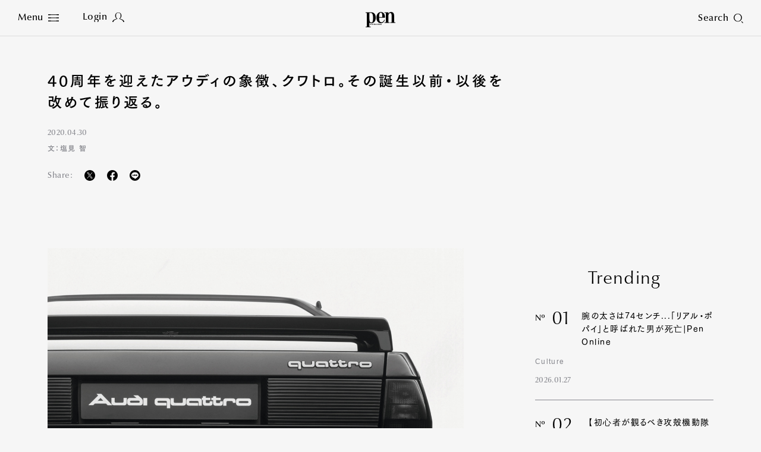

--- FILE ---
content_type: text/html
request_url: https://www.pen-online.jp/article/007100.html
body_size: 20625
content:
<!DOCTYPE html>
<html lang="ja">
<head>
  <meta charset="utf-8">
  <title>40周年を迎えたアウディの象徴、クワトロ。その誕生以前・以後を改めて振り返る。｜Pen Online</title>
  <meta name="description" content="40年前の1980年に開催されたジュネーブモーターショー。そのアウディブースのターンテーブルに、白い2ドアのファストバッククーペが飾られた。フューチャリスティックなショーカーではなく、当時販売されてい...">
  <meta name="keywords" content="Pen">
  <meta name="viewport" content="width=device-width,initial-scale=1">
  <meta name="theme-color" content="#000000">
  <meta property="fb:admins" content="100000578169452">
  <meta property="fb:app_id" content="687448997933937">
  <meta property="fb:pages" content="211995132167016">
  <meta property="og:title" content="40周年を迎えたアウディの象徴、クワトロ。その誕生以前・以後を改めて振り返る。｜Pen Online">
  <meta property="og:type" content="article">
  <meta property="og:site_name" content="Pen Online">
  <meta property="og:url" content="https://www.pen-online.jp/article/007100.html">
  <meta property="og:image" content="https://www.pen-online.jp/assets_c/2021/07/quattro_40th_aJFVKGA_news_top-thumb-800x450---6892.jpg">
  <meta property="og:description" content="40年前の1980年に開催されたジュネーブモーターショー。そのアウディブースのターンテーブルに、白い2ドアのファストバッククーペが飾られた。フューチャリスティックなショーカーではなく、当時販売されてい...">
  <meta name="twitter:card" content="summary_large_image">
  <meta name="twitter:url" content="https://www.pen-online.jp/article/007100.html">
  <meta name="twitter:title" content="40周年を迎えたアウディの象徴、クワトロ。その誕生以前・以後を改めて振り返る。｜Pen Online">
  <meta name="twitter:image" content="https://www.pen-online.jp/assets_c/2021/07/quattro_40th_aJFVKGA_news_top-thumb-800x450---6892.jpg">
  <meta name="twitter:site" content="@Pen_magazine">
  <meta name="twitter:description" content="40年前の1980年に開催されたジュネーブモーターショー。そのアウディブースのターンテーブルに、白い2ドアのファストバッククーペが飾られた。フューチャリスティックなショーカーではなく、当時販売されてい...">
            <meta name="cXenseParse:articleid" content="7100">
            <meta name="cXenseParse:ccc-tieup" content="false">
            <meta property="article:published_time" content="2020-04-30T21:00:00+09:00">
            <meta name="cXenseParse:ccc-pubyear" content="2020">
            <meta name="cXenseParse:ccc-pubmonth" content="04">
            <meta name="cXenseParse:ccc-pubday" content="30">
            <meta property="article:modified_time" content="2021-06-25T15:02:13+09:00">
            <meta name="cXenseParse:author" content="Pen-online">
            <meta name="cXenseParse:ccc-walllevel" content="unset">
              <meta name="cXenseParse:ccc-thumbnail" content="https://mt.pen-online.jp/assets_c/2021/07/quattro_40th_aJFVKGA_news_top-thumb-200x200-6892.jpg">
              <meta name="cXenseParse:ccc-ranking" content="false">
              <meta name="cXenseParse:ccc-peneditor" content="00"/>
  <link rel="canonical" href="https://www.pen-online.jp/article/007100.html">
  <link rel="icon" href="/assets/images/favicon.svg" type="image/svg+xml">
  <link rel="apple-touch-icon" sizes="180x180" href="/assets/images/apple-touch-icon.jpg">
  <script type="text/javascript" src="//webfont.fontplus.jp/accessor/script/fontplus.js?V8QgUgm6ugI%3D&box=hF4sZ4NUkQk%3D&aa=1&ab=1" charset="utf-8"></script>
  <link rel="stylesheet" href="/assets/css/style.css?v20230809">
            <link rel="stylesheet" href="/assets/css/previous.css">
            <script type="application/ld+json">
{
        "@context": "http://schema.org",
        "@type": "NewsArticle",
        "articleSection": "",
        "headline": "40周年を迎えたアウディの象徴、クワトロ。その誕生以前・以後を改めて振り返る。",
        "description": "40年前の1980年に開催されたジュネーブモーターショー。そのアウディブースのターンテーブルに、白い2ドアのファストバッククーペが飾られた。フューチャリスティックなショーカーではなく、当時販売されてい...",
        "datePublished": "2020-04-30T21:00:00+09:00",
        "dateModified": "2021-06-25T15:02:13+09:00",
        "keywords": [],
        "mainEntityOfPage": "https://www.pen-online.jp/article/007100.html",
        "image": ["https://www.pen-online.jp/assets_c/2021/07/quattro_40th_aJFVKGA_news_top-thumb-800x450---6892.jpg"
        ,"https://s3.ap-northeast-1.amazonaws.com/statics.pen-online.jp/image/upload/news/quattro_40th/quattro_40th_I3doVWA.jpg"
        ,"https://s3.ap-northeast-1.amazonaws.com/statics.pen-online.jp/image/upload/news/quattro_40th/quattro_40th_MFMYl5M.jpg"
        ,"https://s3.ap-northeast-1.amazonaws.com/statics.pen-online.jp/image/upload/news/quattro_40th/quattro_40th_E4E4QGY.jpg"
        ,"https://s3.ap-northeast-1.amazonaws.com/statics.pen-online.jp/image/upload/news/quattro_40th/quattro_40th_JpYQNGA.jpg"
        ,"https://s3.ap-northeast-1.amazonaws.com/statics.pen-online.jp/image/upload/news/quattro_40th/quattro_40th_hQQBB3A.jpg"
        ,"https://s3.ap-northeast-1.amazonaws.com/statics.pen-online.jp/image/upload/news/quattro_40th/quattro_40th_M5VBYRM.jpg"
        ,"https://s3.ap-northeast-1.amazonaws.com/statics.pen-online.jp/image/upload/news/quattro_40th/quattro_40th_IJmEQ5A.jpg"
        ,"https://s3.ap-northeast-1.amazonaws.com/statics.pen-online.jp/image/upload/news/quattro_40th/quattro_40th_EyYFWTM.jpg"
        ,"https://s3.ap-northeast-1.amazonaws.com/statics.pen-online.jp/image/upload/news/quattro_40th/quattro_40th_GSloaCk.jpg"
        ,"https://s3.ap-northeast-1.amazonaws.com/statics.pen-online.jp/image/upload/news/quattro_40th/quattro_40th_YWGHEYA.jpg"
        ],
        "publisher": {
          "@type": "Organization",
          "name": "pen-online.jp",
          "logo": {
            "@type": "ImageObject",
            "url": "https://www.pen-online.jp/assets/images/ogp.jpg"
          }
        },
        "author": {
          "@type": "Person",
          "name": "Pen編集部",
          "url": "https://www.pen-online.jp/"
        }
      }
</script>
  <script>
    (function(i,s,o,g,r,a,m){i['GoogleAnalyticsObject']=r;i[r]=i[r]||function(){
      (i[r].q=i[r].q||[]).push(arguments)},i[r].l=1*new Date();a=s.createElement(o),
      m=s.getElementsByTagName(o)[0];a.async=1;a.src=g;m.parentNode.insertBefore(a,m)
    })(window,document,'script','//www.google-analytics.com/analytics.js','ga');
    ga('create', 'UA-41519606-1', 'pen-online.jp');
    ga('send', 'pageview');
  </script>
  <!-- Google Tag Manager -->
  <script>(function(w,d,s,l,i){w[l]=w[l]||[];w[l].push({'gtm.start':
      new Date().getTime(),event:'gtm.js'});var f=d.getElementsByTagName(s)[0],
    j=d.createElement(s),dl=l!='dataLayer'?'&l='+l:'';j.async=true;j.src=
    'https://www.googletagmanager.com/gtm.js?id='+i+dl;f.parentNode.insertBefore(j,f);
  })(window,document,'script','dataLayer','GTM-5WP89W9');</script>
  <noscript><iframe src="https://www.googletagmanager.com/ns.html?id=GTM-5WP89W9"
                    height="0" width="0" style="display:none;visibility:hidden"></iframe></noscript>
  <!-- End Google Tag Manager -->
  <!-- Twitter conversion tracking base code -->
  <script>
    !function(e,t,n,s,u,a){e.twq||(s=e.twq=function(){s.exe?s.exe.apply(s,arguments):s.queue.push(arguments);
    },s.version='1.1',s.queue=[],u=t.createElement(n),u.async=!0,u.src='https://static.ads-twitter.com/uwt.js',
      a=t.getElementsByTagName(n)[0],a.parentNode.insertBefore(u,a))}(window,document,'script');
    twq('config','oe6x7');
  </script>
  <!-- End Twitter conversion tracking base code -->
          <script type="text/javascript" src="//csm.cxpublic.com/CCCMediaHouse.js"></script>
          <script type="text/javascript" src="//anymind360.com/js/8265/ats.js"></script>
          <script defer src="https://re.trigs-sockets.com/js/rw.js"></script>
</head>

                        <body>
      <script async src="https://securepubads.g.doubleclick.net/tag/js/gpt.js"></script>
      <!-- ==================================================
      GAM / Section Tag Article
      =================================================== -->
      <script>
        window.googletag = window.googletag || {cmd: []};
        const safeFrameConfig = {
          allowPushExpansion: true,
          allowOverlayExpansion: true,
          sandbox: true,
          useUniqueDomain: true
        };
        // PC_Halfpage_1st に広告があるかどうかの判定が必要
        var PC_Halfpage_1st_slot_name = '/9929866/Pen_PC_Article_HalfPage-1st_300x600';
        var PC_dynamicOpen = true;
        googletag.cmd.push(function () {
          // PC_Halfpage_1st に広告がある場合は、ページ間の処理を行わないようにしたい
          googletag.pubads().addEventListener('slotRenderEnded', function (event) {
            var slot_name = event.slot.getAdUnitPath();
            if (slot_name == PC_Halfpage_1st_slot_name) {
              if (event.isEmpty == false) {
                PC_dynamicOpen = false;
                console.log('Check PC_Halfpage_1st: Dynamic Stop : this is PC_Halfpage_1st slot');
                return;
              } else {
                console.log('Check PC_Halfpage_1st: Ad Go : slot name is ' + slot_name);
              }
            }
          });
        });
        googletag.cmd.push(function () {
          // SP
          var
            SP_ARTICLE_Billboard = googletag.defineSlot('/117786882/Pen/Pen_SP_Article_Mobile-Billboad_320x180', [[320, 100], [320, 180], [1, 1], [300, 250], [320, 50]], 'div-gpt-ad-article-billboard').addService(googletag.pubads()),
            SP_ARTICLE_Billboard_ADNW = googletag.defineSlot('/117786882/Pen/Pen_SP_Article_Mobile-Billboad_ADNW_320x180', [[320, 100], [320, 180], [1, 1], [300, 250], [320, 50], 'fluid'], 'div-gpt-ad-article-billboard-adnw').addService(googletag.pubads()),
            SP_ARTICLE_Rectangle_1ST = googletag.defineSlot('/117786882/Pen/Pen_SP_Article_Rectangle-1st_300x250', [[300, 600], [1, 1], [320, 180], [336, 280], [300, 250], 'fluid'], 'div-gpt-ad-article-rectangle-1st').addService(googletag.pubads()),
            SP_ARTICLE_Rectangle_2ND = googletag.defineSlot('/117786882/Pen/Pen_SP_Article_Rectangle-2nd_300x250', [[300, 600], [1, 1], [320, 180], [336, 280], [300, 250], 'fluid'], 'div-gpt-ad-article-rectangle-2nd').addService(googletag.pubads()),
            SP_ARTICLE_Footeroverlay = googletag.defineSlot('/117786882/Pen/Pen_sp_article_footeroverlay_320x100', [[320, 100], [320, 50], [1, 1]], 'div-gpt-ad-article-footeroverlay').addService(googletag.pubads()),
            SP_ALL_Interstitial_OUT = googletag.defineOutOfPageSlot('/117786882/Pen/Pen_SP_ALL_Interstitial_375x486', 'div-gpt-ad-all-interstitial').addService(googletag.pubads());
  //          SP_ARTICLE_Infinity_Article = googletag.defineSlot('/117786882/Pen/Pen_SP_Article_Infinity-Article_300x250', [[300, 250], [336, 280], [320, 180], [1, 1], [300, 600], 'fluid'], 'div-gpt-ad-article-infinity-article-' + key).addService(googletag.pubads()),
  //          SP_ARTICLE_Infinity_Page = googletag.defineSlot('/117786882/Pen/Pen_SP_Article_Infinity-Page_300x250', [[300, 600], [300, 250], [336, 280], [1, 1], [320, 180], 'fluid'], 'div-gpt-ad-article-infinity-page-' + key).addService(googletag.pubads());
          // PC
          var
            PC_ARTICLE_Billboard_1ST = googletag.defineSlot('/117786882/Pen/Pen_PC_Article_Billboard-1st_970x250', [[970, 250], [1, 1]], 'div-gpt-ad-article-billboard-1st').addService(googletag.pubads()),
            PC_ARTICLE_Billboard_2ND = googletag.defineSlot('/117786882/Pen/Pen_PC_Article_Billboard-2nd_970x250', [[970, 250], [728, 90], [1, 1], 'fluid'], 'div-gpt-ad-article-billboard-2nd').addService(googletag.pubads()),
            PC_ARTICLE_Halfpage_1ST = googletag.defineSlot(PC_Halfpage_1st_slot_name, [[300, 600], [300, 250]], 'div-gpt-ad-article-halfpage-1st').addService(googletag.pubads()),
            PC_ARTICLE_Adx = googletag.defineSlot('/117786882/Pen/Pen_PC_Article_Adx_300x600', [[300, 600], [300, 250], [336, 280], [1, 1], 'fluid'], 'div-gpt-ad-article-adx').addService(googletag.pubads());
  //          PC_ARTICLE_Infinity_Halfpage = googletag.defineSlot('/117786882/Pen/Pen_PC_Article_Infinity-Halfpage_300x250', [[300, 600], [300, 250], [1, 1]], 'div-gpt-ad-article-infinity-halfpage-' + key).addService(googletag.pubads()),
  //          PC_ARTICLE_Infinity_Page = googletag.defineSlot('/117786882/Pen/Pen_PC_Article_Infinity-Page_300x250', [[300, 250], [336, 280], [728, 90], [1, 1], 'fluid'], 'div-gpt-ad-article-infinity-page-pc-' + key).addService(googletag.pubads());
          var
              PC_mapping = googletag.sizeMapping()
                .addSize([768, 0], [[970, 250], [300, 600], [300, 250], [336, 280], [728, 90], [1, 1], 'fluid'])
                .addSize([0, 0], [])
                .build(),
              PC_mapping_adnw = googletag.sizeMapping()
                .addSize([768, 0], [[970, 250], [728, 90], [1, 1], 'fluid'])
                .addSize([0, 0], [])
                .build(),
              PC_mapping_rctg = googletag.sizeMapping()
                .addSize([768, 0], [[300, 600], [300, 250], [336, 280], [1, 1], 'fluid'])
                .addSize([0, 0], [])
                .build(),
              PC_mapping_article = googletag.sizeMapping()
                .addSize([768, 0], [[300, 250], [336, 280], [1, 1]])
                .addSize([0, 0], [])
                .build();
            var
              SP_mapping = googletag.sizeMapping()
                .addSize([768, 0], [])
                .addSize([0, 0], [[300, 600], [320, 180], [336, 280], [300, 250], [300, 50], [320, 50], [320, 100], [1, 1], 'fluid'])
                .build(),
              SP_mapping_adnw = googletag.sizeMapping()
                .addSize([768, 0], [])
                .addSize([0, 0], [[336, 280], [300, 250], [1, 1], 'fluid'])
                .build(),
              SP_mapping_adnw_2nd = googletag.sizeMapping()
                .addSize([768, 0], [])
                .addSize([0, 0], [[320, 180], [320, 100], [1, 1], 'fluid'])
                .build(),
              SP_mapping_fov = googletag.sizeMapping()
                .addSize([768, 0], [])
                .addSize([0, 0], [[320, 50],[1, 1], 'fluid'])
                .build();
            SP_ALL_Interstitial_OUT.defineSizeMapping(SP_mapping);
            SP_ARTICLE_Billboard.defineSizeMapping(SP_mapping);
            SP_ARTICLE_Billboard_ADNW.defineSizeMapping(SP_mapping_adnw_2nd);
    //        SP_ARTICLE_Infinity_Article.defineSizeMapping(SP_mapping_adnw);
    //        SP_ARTICLE_Infinity_Page.defineSizeMapping(SP_mapping_adnw);
            SP_ARTICLE_Rectangle_1ST.defineSizeMapping(SP_mapping);
            SP_ARTICLE_Rectangle_2ND.defineSizeMapping(SP_mapping);
            SP_ARTICLE_Footeroverlay.defineSizeMapping(SP_mapping_fov);
            PC_ARTICLE_Billboard_1ST.defineSizeMapping(PC_mapping_adnw);
            PC_ARTICLE_Billboard_2ND.defineSizeMapping(PC_mapping_adnw);
            PC_ARTICLE_Halfpage_1ST.defineSizeMapping(PC_mapping);
            PC_ARTICLE_Adx.defineSizeMapping(PC_mapping_rctg);
    //        PC_ARTICLE_Infinity_Halfpage.defineSizeMapping(PC_mapping);
    //        PC_ARTICLE_Infinity_Page.defineSizeMapping(PC_mapping_article);
            googletag.pubads().setTargeting("env","live");
            googletag.pubads().setTargeting("category", "None");
            googletag.pubads().setTargeting("page_url", location.pathname);
            googletag.pubads().enableSingleRequest();
            googletag.pubads().collapseEmptyDivs();
            googletag.enableServices();
          });
        // 動的に挿入するAD(記事間インフィニティ）
        // リセットのためにグローバル変数化
        var PC_ARTICLE_Infinity_Billboard, PC_ARTICLE_Infinity_Halfpage, SP_ARTICLE_Infinity_Article;
        function dynamic_relatedpagerAD(articleID, category) {
          if (!googletag) {
            return setTimeout(function () {
              dynamic_relatedpagerAD(articleID, category);
            }, 100);
          }
          googletag.cmd.push(function () {
            var key = articleID;
            PC_ARTICLE_Infinity_Billboard = googletag.defineSlot('/117786882/Pen/Pen_PC_Article_Infinity-Billboard_300x250', [[970, 250], [300, 250], [336, 280], [728, 90], [1, 1]], 'div-gpt-ad-article-infinity-billboard-' + key).addService(googletag.pubads());
            PC_ARTICLE_Infinity_Halfpage = googletag.defineSlot('/117786882/Pen/Pen_PC_Article_Infinity-Halfpage_300x250', [[300, 600], [300, 250], [1, 1]], 'div-gpt-ad-article-infinity-halfpage-' + key).addService(googletag.pubads());
            SP_ARTICLE_Infinity_Article = googletag.defineSlot('/117786882/Pen/Pen_SP_Article_Infinity-Article_300x250', [[300, 250], [336, 280], [320, 180], [1, 1], [300, 600], 'fluid'], 'div-gpt-ad-article-infinity-article-' + key).addService(googletag.pubads());
            var PC_mapping = googletag.sizeMapping()
              .addSize([768, 0], [[970, 250], [300, 600], [300, 250], [336, 280], [728, 90], [1, 1], 'fluid'])
              .addSize([0, 0], [])
              .build();
            var PC_mapping_adnw = googletag.sizeMapping()
              .addSize([768, 0], [[970, 250], [728, 90], [1, 1], 'fluid'])
              .addSize([0, 0], [])
              .build();
            var PC_mapping_rctg = googletag.sizeMapping()
              .addSize([768, 0], [[300, 600], [300, 250], [336, 280], [1, 1], 'fluid'])
              .addSize([0, 0], [])
              .build();
            var PC_mapping_article = googletag.sizeMapping()
              .addSize([768, 0], [])
              .addSize([768, 0], [[300, 250], [336, 280], [1, 1]])
              .build();
            var SP_mapping = googletag.sizeMapping()
              .addSize([768, 0], [])
              .addSize([0, 0], [[300, 600], [320, 180], [336, 280], [300, 250], [300, 50], [320, 50], [320, 100], [1, 1], 'fluid'])
              .build();
            var SP_mapping_adnw = googletag.sizeMapping()
              .addSize([768, 0], [])
              .addSize([0, 0], [[336, 280], [300, 250], [1, 1], 'fluid'])
              .build();
            var SP_mapping_fov = googletag.sizeMapping()
              .addSize([768, 0], [])
              .addSize([0, 0], [[300, 50], [320, 50], [320, 100], [1, 1], 'fluid'])
              .build();
            PC_ARTICLE_Infinity_Billboard.defineSizeMapping(PC_mapping_adnw);
            PC_ARTICLE_Infinity_Halfpage.defineSizeMapping(PC_mapping);
            SP_ARTICLE_Infinity_Article.defineSizeMapping(SP_mapping_adnw);
            googletag.pubads().setTargeting("env", "live");
            googletag.pubads().setTargeting("category", category);
            googletag.pubads().setTargeting("page_url", location.pathname);
            googletag.pubads().collapseEmptyDivs();
            googletag.display(PC_ARTICLE_Infinity_Billboard);
            googletag.display(PC_ARTICLE_Infinity_Halfpage);
            googletag.display(SP_ARTICLE_Infinity_Article);
            //anymind
            console.log('anymindTS4Infinite' + articleID);
            const elm = document.querySelectorAll('[data-contentid="' + articleID + '"]');
            const slot = [PC_ARTICLE_Infinity_Billboard, PC_ARTICLE_Infinity_Halfpage, SP_ARTICLE_Infinity_Article];
            window.anymindTS4Infinite(elm, slot);
          });
        }
        // 動的に挿入するAD(ページ間インフィニティ）
        // リセットのためにグローバル変数化
        var PC_ARTICLE_Infinity_Page, SP_ARTICLE_Infinity_Page;
        var contentID_1st = "7100";
        function dynamic_whatpagerAD(articleID, page, category) {
          if (!googletag) {
            return setTimeout(function () {
              dynamic_whatpagerAD(articleID, page, category);
            }, 100);
          }
          googletag.cmd.push(function () {
            var key = articleID + '-' + page;
            console.log("whatpager-key" + key);
            // PC_Halfpage_1stに広告があれば表示しない。
            if (!PC_dynamicOpen) {
              if (articleID == contentID_1st) {
                console.log('Dynamic_whatpagerAD: Stoped : key is ' + key);
                return;
              }
            }
            SP_ARTICLE_Infinity_Page = googletag.defineSlot('/117786882/Pen/Pen_SP_Article_Infinity-Page_300x250', [[300, 600], [300, 250], [336, 280], [1, 1], [320, 180]], 'div-gpt-ad-article-infinity-page-' + key).addService(googletag.pubads());
            PC_ARTICLE_Infinity_Page = googletag.defineSlot('/117786882/Pen/Pen_PC_Article_Infinity-Page_300x250', [[300, 250], [336, 280], [728, 90], [1, 1], 'fluid'], 'div-gpt-ad-article-infinity-page-pc-' + key).addService(googletag.pubads());
            var PC_mapping = googletag.sizeMapping()
              .addSize([768, 0], [[970, 250], [300, 600], [300, 250], [336, 280], [728, 90], [1, 1], 'fluid'])
              .addSize([0, 0], [])
              .build();
            var PC_mapping_adnw = googletag.sizeMapping()
              .addSize([768, 0], [[970, 250], [728, 90], [1, 1], 'fluid'])
              .addSize([0, 0], [])
              .build();
            var PC_mapping_article = googletag.sizeMapping()
              .addSize([768, 0], [[300, 250], [336, 280], [1, 1]])
              .addSize([0, 0], [])
              .build();
            var SP_mapping = googletag.sizeMapping()
              .addSize([768, 0], [])
              .addSize([0, 0], [[300, 600], [320, 180], [336, 280], [300, 250], [300, 50], [320, 50], [320, 100], [1, 1], 'fluid'])
              .build();
            var SP_mapping_adnw = googletag.sizeMapping()
              .addSize([768, 0], [])
              .addSize([0, 0], [[336, 280], [300, 250], [1, 1], 'fluid'])
              .build();
            PC_ARTICLE_Infinity_Page.defineSizeMapping(PC_mapping_article);
            SP_ARTICLE_Infinity_Page.defineSizeMapping(SP_mapping_adnw);
            googletag.pubads().setTargeting("env", "live");
            googletag.pubads().setTargeting("category", category);
            googletag.pubads().setTargeting("page_url", location.pathname);
            googletag.display(SP_ARTICLE_Infinity_Page);
            googletag.display(PC_ARTICLE_Infinity_Page);
              if (googletag.pubads().isInitialLoadDisabled()) {
              window.atsForceRefresh([SP_ARTICLE_Infinity_Page]);
              window.atsForceRefresh([PC_ARTICLE_Infinity_Page]);
          }});
        }
      </script>
      <style>
        .gam_nodisp {
          display: none;
        }
        .ad-infinity-page {
          margin: 20px auto;
        }
        @media (max-width: 60em) {
      .p-article__page.whatpager:not(:last-child) {
            border-bottom: 1px solid #86878D;
            padding-bottom: 30px;
          }
          .gam_sp {
            padding-right: 20px;
            padding-left: 20px;
            text-align: center;
          }
        }
        @media (min-width: 60.0625em) {
      .p-article__page.whatpager:not(:last-child) {
            border-bottom: 1px solid #86878D;
            padding-bottom: 30px;
          }
        }
      </style>
  <!-- ==================================================
  1PLUSX
  =================================================== -->
  <script>
  var getOpxProfileApiUrl= function (fpid) {
    const URL = 'https://mediaconsortium.profiles.tagger.opecloud.com/api/v1';
    if(fpid) {
      return  URL + '?url=' + encodeURIComponent(window.location.href) + '&fpid=' + fpid;
    } else {
      return  URL + '?url=' + encodeURIComponent(window.location.href);
    }
  }
  var readOpxFpidFromLocalStrage = function () {
    try {
      const fpid = window.localStorage.getItem('ope_fpid');
      if (fpid) {
        return fpid;
      }
        return null;
    } catch (error) {
      return null;
    }
  }
  var opxAccessDg = function (res) {
    if (res) {
      googletag.cmd.push(function () {
        if (res !== null) {
          if (res["s"] !== null && res["s"].length > 0) {
            googletag.pubads().setTargeting("opeaud", res["s"]);
          }
          if (res["t"] !== null && res["t"].length > 0) {
            googletag.pubads().setTargeting("opectx", res["t"]);
          }
        }
      });
    }
  };
  try{
  let opxpromise = fetch(getOpxProfileApiUrl(readOpxFpidFromLocalStrage()), {
  referrerPolicy: 'no-referrer-when-downgrade',
  mode: 'cors',
  credentials: 'include'
  });
  opxpromise
  .then(function (response) {
    if (response.status === 200) {
      return response.json();
    } else {
      throw new Error("OPX SERVER ERROR");
    }
  })
  .then(data => { console.log(data);return data; })
  .then(function(res) {
    opxAccessDg(res);
  });
  } catch (error) {
    console.log(error);
  }
  </script>
            <style>
              .p-article__button {
                color: #FFF;
                margin-top:20px;
                text-align:center;
              }
              .p-article__button-anchor{
                text-decoration: none!important;
                color:#FFF!important;
                display: inline-block;
                padding:15px 20px!important;
                min-height:20px;
                min-width:140px;
                width:17.15em;
              }
              .p-article__button-link  {
                padding:10px 20px;
                min-height:50px;
                min-width:200px;
                width:20em;
              }
              .p-article__button-link,
              .p-article__button-anchor{
                background-color: #86878D;
                color:#FFF;
                line-height:1.3;
                height:auto;
              }
              .p-article__button-anchor_black{
                background-color: #000;
              }
              @media (max-width: 60em){
                .p-article__button-link {
                  width: 100%;
                  max-width:440px
                }
                .p-article__button-anchor {
                  width:calc(100% - 40px);
                }
              }
            </style>
  <div class="l-page  js-article-container">
            <!--<div class="p-ads -top">
              <div class="p-ads__inner" data-aos="fade-in">-->
            <!-- ==================================================
            GAM / Display Tag : Pen_SP_ALL_Interstitial_375x486
            =================================================== -->
            <div id="div-gpt-ad-all-interstitial" style="height: 0!important; font-size:0;">
                <script>
                  googletag.cmd.push(function () {
                    googletag.display('div-gpt-ad-all-interstitial');
                  });
                </script>
            </div>
            <!-- ==================================================
            GAM / Display Tag : Pen_SP_Article_Mobile-Billboad_320x180
            =================================================== -->
            <div id='div-gpt-ad-article-billboard' style='min-width: 300px; text-align:center; font-size:0;'>
                <script>
                  googletag.cmd.push(function () {
                    googletag.display('div-gpt-ad-article-billboard');
                  });
                </script>
            </div>
            <!-- ==================================================
            GAM / Display Tag : Pen_SP_Article_Mobile-Billboad_ADNW_320x180
            =================================================== -->
            <div id='div-gpt-ad-article-billboard-adnw'>
                <script>
                  googletag.cmd.push(function () {
                    googletag.display('div-gpt-ad-article-billboard-adnw');
                  });
                </script>
            </div>
            <!-- ==================================================
            GAM / Display Tag : Pen_PC_Article_Billboad-1st_970x250
            =================================================== -->
            <div id='div-gpt-ad-article-billboard-1st' style='min-width: 970px; text-align:center; font-size:0;'>
                <script>
                  googletag.cmd.push(function () {
                    googletag.display('div-gpt-ad-article-billboard-1st');
                  });
                </script>
            </div>
              <!--</div>
            </div>-->
    <header role="banner" class="l-header js-header -article aos-animate" data-aos="fade-in">
      <style>
  @media (min-width: 60.0625em){
    .l-nav__main {
      display: flex;
      flex-wrap: wrap;
      width: 500px;
      margin-left: 10px;
    }
    .l-nav__main-item:not(:last-child) {
      margin:0 20px;
    }
    .l-nav__main-item:last-child {
      margin:0 20px;
    }
    .l-nav__main-item:nth-child(n+4) {
      margin-top: 20px;
    }
    .l-nav__sns:before {
      left: -30px!important;
    }
    .l-nav__link .-icon {
        vertical-align: inherit!important;
    }
  }
  @media (max-width: 60em){
    .l-nav__group {
      display: flex;
      flex-wrap: wrap;
    }
    .l-nav__group-item:first-child {
      margin: auto 80px;
    }
    .l-nav__group-item:nth-child(n+2) {
      margin-top: 20px;
    }
    .l-nav__link .-icon {
      top: 1px!important;
    }
  }
  @media (max-height: 630px){
    .l-nav__wrapper {
      justify-content: flex-start;
      padding-top: 5vh;
    }
    .l-nav__main-link {
      font-size: 1.8rem!important;
    }
    .l-nav__main-item:nth-child(n+4) {
      margin-top: 10px!important;
    }
    .l-nav__category, .l-nav__row {
      margin-top: 20px!important;
      padding-top: 20px!important;
    }
    .l-nav__sns:before {
      margin: 20px auto!important;
    }
  }
@media (max-width: 60em){
.l-nav__main {
gap: 0 30px;
}
.l-nav__main-link {
    font-size: 1.6rem;
}
.l-nav__main-item:not(:last-child) {
margin-right: 0;
}
}
  .p-article__intro-sns-list li a img,
  .l-nav__menu .-icon img {
    vertical-align:inherit!important;
  }
</style>
<h1 class="l-header__si"><a href="/"><svg xmlns="http://www.w3.org/2000/svg" viewBox="0 0 212.601 108.92" width="50" height="26"><path d="M138.267 40.793v-4.687h.002C138.269 13.072 125.566 0 109.382 0 90.334 0 77.014 16.963 77.014 39.995c0 24.435 13.07 39.997 32.368 39.997 12.824 0 22.787-7.78 27.764-23.344l-3.361-1.865c-4.11 11.203-10.71 18.674-21.166 18.674-14.191 0-16.185-16.809-16.185-30.661v-2.003zM108.637 4.67c8.464 0 10.208 10.736 10.208 19.607v11.819h-22.41v-4.658c.374-9.961.623-26.768 12.201-26.768z"/><path d="M135.287 73.463h8.962V6.542h-8.962V1.873l26.888-.021v10.603h.25C166.658 4.207 173.507.005 182.22.005c12.574 0 21.416 8.405 21.416 25.679v47.779h8.965v4.67h-35.86v-4.67h8.965V22.57c0-12.138-4.605-15.094-9.709-15.094-6.972 0-13.822 8.402-13.822 21.475v44.51h8.965v4.67h-35.853zM41.509 1.846H0v4.651h8.99v97.737L0 104.23v4.69h35.917v-4.672h-9.01l.026-27.045a31.057 31.057 0 0013.153 2.72c19.05 0 32.344-15.97 32.344-39.861 0-30.666-20.812-38.216-30.921-38.216zm-1.423 73.407c-11.79 0-13.1-14.204-13.192-30.5l.012-38.251h9.214c13.092 0 16.9 14.675 16.9 33.51 0 18.562.015 35.24-12.934 35.24z"/><path d="M32.085 85.144h1.349l.833 4.09h.024l.835-4.09h1.23l.88 4.09h.025l.788-4.09h1.347l-1.463 6.543h-1.348l-.88-4.088h-.022l-.764 4.089H33.57zm9.868 0v6.543h-1.436v-6.542zm-1.436-1.128v-1.372h1.436v1.372zm2.582 2.645v-1.228h.57v-1.779h1.437v1.78h.928v1.227h-.928v3.34c0 .325.264.483.653.483a1.922 1.922 0 00.285-.013v1.276a4.729 4.729 0 01-.821.061c-.937 0-1.553-.36-1.553-1.3V86.66zm4.111 5.027v-8.686h1.44v2.887a2.326 2.326 0 011.565-.863c.882 0 1.337.47 1.337 1.683v4.978h-1.44v-4.81c0-.434-.137-.725-.526-.725-.297 0-.628.304-.936.591v4.945zm8.614 0v-8.686h1.727l2.191 5.148h.024v-5.148h1.439v8.686h-1.508l-2.41-5.606h-.023v5.606zm8.226-4.139v-.36c0-.578.263-.938.846-.938.582 0 .846.36.846.938v.36zm3.13 1.228v-1.529a2.285 2.285 0 00-4.569.098v2.14a2.157 2.157 0 002.285 2.323 2.057 2.057 0 002.285-2.143h-1.439a.805.805 0 01-.846.915c-.48 0-.845-.288-.845-.938v-.866zm.869-3.633h1.348l.835 4.09h.025l.832-4.09h1.231l.881 4.09h.024l.785-4.09h1.35l-1.462 6.543h-1.35l-.876-4.088h-.024l-.765 4.089h-1.348zm13.093-.264h.022l.765 3.512h-1.565zm-1.51 6.807l.446-1.83h2.18l.4 1.83h1.51l-1.987-8.685h-2.022l-2.048 8.686zm4.925-5.026v-1.228h.569v-1.779h1.441v1.78h.925v1.227h-.925v3.34c0 .325.262.483.65.483a1.941 1.941 0 00.288-.013v1.276a4.778 4.778 0 01-.823.061c-.938 0-1.556-.36-1.556-1.3V86.66zm3.953 0v-1.228h.57v-1.779h1.44v1.78h.927v1.227h-.927v3.34c0 .325.263.483.652.483a1.942 1.942 0 00.286-.013v1.276a4.776 4.776 0 01-.824.061c-.938 0-1.554-.36-1.554-1.3V86.66zm5.562-1.517v6.543h-1.438v-6.542zm-1.438-1.128v-1.372h1.438v1.372zm2.639 2.645v-1.228h.573v-1.779h1.437v1.78h.926v1.227h-.926v3.34c0 .325.264.483.653.483a1.916 1.916 0 00.285-.013v1.276a4.765 4.765 0 01-.824.061c-.936 0-1.551-.36-1.551-1.3V86.66zm8.454-1.517v6.543h-1.393v-.746a2.513 2.513 0 01-1.612.867c-.88 0-1.335-.471-1.335-1.684v-4.98h1.44v4.811c0 .434.136.72.524.72.297 0 .629-.3.936-.587v-4.944zm4.251 5.063a1.116 1.116 0 01-.87.469c-.386 0-.707-.264-.707-1.56v-1.4c0-1.296.321-1.564.708-1.564a1.127 1.127 0 01.869.469zm1.438 1.48v-8.685h-1.438v2.744c-.688-.527-1.05-.72-1.44-.72-1.12 0-1.575.914-1.575 2.596v1.588c0 1.682.455 2.598 1.575 2.598a2.023 2.023 0 001.53-.916h.023v.796zm2.638-4.138v-.36c0-.578.264-.938.846-.938s.846.36.846.938v.36zm3.131 1.228v-1.529a2.287 2.287 0 00-4.572.098v2.14a2.158 2.158 0 002.287 2.323 2.058 2.058 0 002.285-2.143h-1.44a.804.804 0 01-.845.915c-.48 0-.846-.288-.846-.938v-.866z"/></svg></a></h1>
<nav class="l-nav">
  <ul class="l-nav__list">
    <li class="l-nav__item"><button class="l-nav__menu u-mask js-menu-toggle" type="button" id="l-nav__menu" type="button" role="tab" aria-expanded="false" aria-selected="false" aria-controls="l-nav__panel"><span class="-text u-pc">Menu</span><span class="-icon"><img src="/assets/images/icon_menu_01.svg" alt="" width="18" height="12"></span></button></li>
    <li class="l-nav__item" id="js_login_ui_head_login"  style="display:none"><a data-remodal-target="login" class="l-nav__link u-mask"><span class="-text u-pc">Login</span><span class="-icon"><img src="/assets/images/icon_login_01.svg" alt="" width="20" height="16"></span></a></li>
    <li class="l-nav__item" id="js_login_ui_head_mypage" style="display:none"><a href="__%CCCMH_MYPAGE_URL%__" class="l-nav__link u-mask"><span class="-text u-pc">My Page</span><span class="-icon"><img src="/assets/images/icon_login_01.svg" alt="" width="20" height="16"></span></a></li>
  </ul>
  <div>
    <div id="idc3mh"></div>
  </div>

  
  

  

  <script src="https://id.cccmh.jp/client/js?client_id=PCCCMH0003"></script>

  <script>
    function login_save_url() {
      $.ajax({
        type:          'POST',
        url:           '/member/login.php?action=save_url',
        dataType:      'json',
        data:          {'url': location.href},
        cache:         false
      });
    }
    // この時点でjqueryは読み込まれていないのでVanilaJSを使う
    document.addEventListener("DOMContentLoaded", function(){
      var findForm = setInterval(function() {
        if ($('form.p-login__form') && $('form.p-login__form').length > 0) {
          clearInterval(findForm);
          $('form.p-login__form').on('submit', function() {
            login_save_url();
          });
          $('form.p-login__form .p-login__register a').on('click', function() {
            login_save_url();
          });
          $('form.p-login__form .p-login__reminder a').on('click', function() {
            login_save_url();
          });

          // remodalが#login時に即モーダルを出す対策
          if (gLoginUi.isLogin()) {
            $('[data-remodal-id=login]').html('logined');
          }
        }
      }, 100);
    });
  </script>
  <p id="l-nav_search" class="l-nav__search js_nav_search"><a href="/search/" class="l-nav__search-link u-mask"><span class="-text u-pc">Search</span><span class="-icon"><svg xmlns="http://www.w3.org/2000/svg" width="16" height="16"><path d="M7.006 0A6.797 6.797 0 000 6.69a6.86 6.86 0 007.006 6.69 6.86 6.86 0 007.006-6.69A6.797 6.797 0 007.006 0zm0 12.642c-3.024 0-5.486-2.853-5.486-5.952S3.982.738 7.006.738 12.49 3.59 12.49 6.69s-2.461 5.952-5.485 5.952zm7.949 1.488l-.4-.418a9.694 9.694 0 01-.86-1.1s-.226.297-.432.511c-.206.214-.486.454-.486.454a9.427 9.427 0 011.046.904l.399.42A9.697 9.697 0 0115.08 16s.226-.297.433-.511c.206-.214.486-.455.486-.455a9.421 9.421 0 01-1.045-.904z"/></svg></span></a></p>
  <div class="l-nav__panel" id="l-nav__panel" aria-hidden="true" aria-labelledby="l-nav__button" role="tabpanel">
    <div class="l-nav__panel-close"><button class="u-mask js-menu-close" type="button"><span class="-text u-pc">Close</span><span class="-icon"><svg xmlns="http://www.w3.org/2000/svg" width="13.789" height="13.789"><path d="M13.789 12.728a296.617 296.617 0 01-5.196-5.054L6.576 5.657C5.05 4.13 2.261 1.283 1.061 0a6.798 6.798 0 01-.487.554A6.874 6.874 0 010 1.061C1.278 2.26 4.127 5.046 5.657 6.576l2.02 2.02a295.088 295.088 0 015.05 5.193 6.874 6.874 0 01.507-.575 6.567 6.567 0 01.555-.486z" fill="#111"/><path d="M1.06 13.789a296.797 296.797 0 015.055-5.196l2.017-2.017c1.527-1.527 4.374-4.315 5.657-5.515a6.8 6.8 0 01-.555-.487A6.874 6.874 0 0112.728 0c-1.2 1.278-3.985 4.127-5.516 5.657l-2.019 2.02A295.158 295.158 0 010 12.726a6.874 6.874 0 01.574.507 6.567 6.567 0 01.487.555z" fill="#111"/></svg></span></button></div>
    <div class="l-nav__wrapper">
      <ul class="l-nav__main">
        <li class="l-nav__main-item"><a href="/category/artdesign/?h_menu=artdesign" class="l-nav__main-link u-mask">Art&Design</a></li>
        <li class="l-nav__main-item"><a href="/category/watches/?h_menu=watches" class="l-nav__main-link u-mask">Watch</a></li>
        <li class="l-nav__main-item"><a href="/category/fashion/?h_menu=fashion" class="l-nav__main-link u-mask">Fashion</a></li>
        <li class="l-nav__main-item"><a href="/category/gourmet/?h_menu=gourmet" class="l-nav__main-link u-mask">Gourmet</a></li>
        <li class="l-nav__main-item"><a href="/category/cars/?h_menu=cars" class="l-nav__main-link u-mask">Cars</a></li>
        <li class="l-nav__main-item"><a href="/category/product/?h_menu=product" class="l-nav__main-link u-mask">Product</a></li>
        <li class="l-nav__main-item"><a href="/category/culture/?h_menu=culture" class="l-nav__main-link u-mask">Culture</a></li>
        <li class="l-nav__main-item"><a href="/category/lifestyle/?h_menu=lifestyle" class="l-nav__main-link u-mask">Lifestyle</a></li>
      </ul>
      <ul class="l-nav__category">
        <li class="l-nav__category-item"><a href="/membership" class="l-nav__category-link u-mask">Pen Membership</a></li>
        <li class="l-nav__category-item"><a href="/magazine/pen/" class="l-nav__category-link u-mask">Magazine</a></li>
        <li class="l-nav__category-item"><a href="/columnist/" class="l-nav__category-link u-mask">Official Columnist</a></li>
        <li class="l-nav__category-item"><a href="/about/" class="l-nav__category-link u-mask">About</a></li>
        <li class="l-nav__category-item"><a href="http://www.cccmh.co.jp/contact/" class="l-nav__category-link u-mask" target="_blank">Contact</a></li>
      </ul>
      <div class="l-nav__row">
        <ul class="l-nav__group">
          <li class="l-nav__group-item"><a href="https://meet.pen-online.jp/" class="l-nav__group-link u-mask" target="_blank">Pen Meet<i class="icon-font icon-font-icon_blank"></i></a></li>
          <li class="l-nav__group-item"><a href="https://pen-online.com/" class="l-nav__group-link u-mask" target="_blank">Pen international<i class="icon-font icon-font-icon_blank"></i></a></li>
          <li class="l-nav__group-item"><a href="https://www.pen-online.tw/" class="l-nav__group-link u-mask" target="_blank">Pen tw<i class="icon-font icon-font-icon_blank"></i></a></li>
      </ul>
        <div class="l-nav__sns">
          <ul class="l-nav__sns-list">
            <li class="l-nav__sns-item"><a href="https://twitter.com/pen_magazine" class="l-nav__sns-link u-opacity" target="_blank"><svg xmlns="http://www.w3.org/2000/svg" viewBox="0 0 200 200" width="18" height="18"><defs><style>.cls-1{fill:#fff;stroke-width:0px;}</style></defs><g><polygon class="cls-1" points="101.02 91.32 73.87 52.48 59.38 52.48 93.03 100.6 97.25 106.65 97.25 106.65 126.05 147.84 140.54 147.84 105.24 97.36 101.02 91.32"/><path class="cls-1" d="m100,0C44.77,0,0,44.77,0,100s44.77,100,100,100,100-44.77,100-100S155.23,0,100,0Zm21.62,154.62l-29.14-42.41-36.49,42.41h-9.43l41.73-48.51-41.73-60.73h31.83l27.6,40.16,34.55-40.16h9.43l-39.79,46.26h0l43.28,62.98h-31.83Z"/></g></svg></a></li>
            <li class="l-nav__sns-item"><a href="https://www.facebook.com/penmagazine" class="l-nav__sns-link u-opacity" target="_blank"><i class="icon-font icon-font-icon_facebook" aria-label="Facebook"></i></a></li>
            <li class="l-nav__sns-item"><a href="https://www.instagram.com/penmagazine/" class="l-nav__sns-link u-opacity" target="_blank"><i class="icon-font icon-font-icon_instagram" aria-label="Instagram"></i></a></li>
            <li class="l-nav__sns-item"><a href="https://www.youtube.com/channel/UCdf-2qInbqFQ4M7YYMZtJVg" class="l-nav__sns-link u-opacity" target="_blank"><i class="icon-font icon-font-icon_youtube" aria-label="Youtube"></i></a></li>
          </ul>
        </div>
      </div>
    </div>
    <p class="l-nav__copyright"><small>© CE Media House Inc..</small></p>
  </div>
</nav>
<script>
  var pathname= location.pathname;
  var result = pathname.indexOf( 'search' );
  if (result !== -1) {
    document.getElementById('l-nav_search').style.display = 'none';
  }
</script>

    </header>
    <div class="gam_normal gam_disp">
        <!-- ==================================================
        GAM / Display Tag : Pen_SP_TOP_Rectangle-1st_300x250
        =================================================== -->
        <div id='div-gpt-ad-article-rectangle-1st' style='min-width: 300px; text-align:center; font-size:0;'
             class="gam_sp">
            <script>
              googletag.cmd.push(function () {
                googletag.display('div-gpt-ad-article-rectangle-1st');
              });
            </script>
        </div>
    </div>
                <div class="l-container -medium -px-sm">
                  <div class="p-article js-readingProgress" data-contentid="7100" data-ad-category="None">
            <div class="p-article__intro  -normal">
            <div class="p-article__intro-info">
              <h1 class="p-article__intro-title">40周年を迎えたアウディの象徴、クワトロ。その誕生以前・以後を改めて振り返る。</h1>
              <ul class="p-tag">
              </ul>
              <p class="p-article__intro-date"><time datetime="2020-04-30">2020.04.30</time></p>
              <ul class="p-article__intro-author">
                <li>文：塩見 智</li>
              </ul>
              <div class="p-article__intro-util">
                <div class="p-article__intro-sns">
                  <span class="p-article__intro-sns-title">Share:</span>
                  <ul class="p-article__intro-sns-list">
                    <li><a href="https://twitter.com/share?url=https%3A%2F%2Fwww.pen-online.jp%2Farticle%2F007100.html&text=40周年を迎えたアウディの象徴、クワトロ。その誕生以前・以後を改めて振り返る。｜Pen Online" class="u-opacity" rel="nofollow" target="_blank"><svg xmlns="http://www.w3.org/2000/svg" viewBox="0 0 200 200" width="18" height="18"><defs><style>.cls-2{stroke-width:0px;}</style></defs><g><polygon class="cls-2" points="101.02 91.32 73.87 52.48 59.38 52.48 93.03 100.6 97.25 106.65 97.25 106.65 126.05 147.84 140.54 147.84 105.24 97.36 101.02 91.32"/><path class="cls-2" d="m100,0C44.77,0,0,44.77,0,100s44.77,100,100,100,100-44.77,100-100S155.23,0,100,0Zm21.62,154.62l-29.14-42.41-36.49,42.41h-9.43l41.73-48.51-41.73-60.73h31.83l27.6,40.16,34.55-40.16h9.43l-39.79,46.26h0l43.28,62.98h-31.83Z"/></g></svg></a></li>
                    <li><a href="https://www.facebook.com/share.php?u=https%3A%2F%2Fwww.pen-online.jp%2Farticle%2F007100.html" class="u-opacity" rel="nofollow" target="_blank"><i class="icon-font icon-font-icon_facebook" aria-label="Facebook"></i></a></li>
                    <li><a href="https://social-plugins.line.me/lineit/share?url=https%3A%2F%2Fwww.pen-online.jp%2Farticle%2F007100.html" class="u-opacity" rel="nofollow" target="_blank"><img src="/assets/images/icon_line_01.svg" alt="Line" width="18" height="18"></a></li>
                  </ul>
                </div>
              </div>
            </div>
            </div>
                      <div class="p-article__container js-sticky-parent">
                        <main class="p-article__main">
                          <div class="p-article__page js-whatpager">
                              <div class="news_article_body_inner page_1"><div class="article_text_container page_1"><div class="photo is-first"><img src="https://s3.ap-northeast-1.amazonaws.com/statics.pen-online.jp/image/upload/news/quattro_40th/quattro_40th_I3doVWA.jpg"></div><div class="block-text"><p><p>40年前の1980年に開催されたジュネーブモーターショー。そのアウディブースのターンテーブルに、白い2ドアのファストバッククーペが飾られた。フューチャリスティックなショーカーではなく、当時販売されていた「80」というセダンをファストバック化しただけの一見、地味なクーペだった。その名は「アウディ・クワトロ」。 「４」を意味するイタリア語の車名は、フルタイム4WDシステムを備えることを意味する。</p><p>このシステムは、その後に登場する多くのハイパフォーマンスカーや競技車両がこぞって採用することで有用性が証明されることとなり、“技術による先進”というアウディのキャッチフレーズを最も明快に体現するシステムとなった。</p></p></div><div class="photo"><img src="https://s3.ap-northeast-1.amazonaws.com/statics.pen-online.jp/image/upload/news/quattro_40th/quattro_40th_MFMYl5M.jpg"><p class="article-photo-caption">クワトロがお披露目された際の写真。ややこしいことにフルタイム4WDのシステム名がクワトロで、そのシステムを最初に採用したモデルの車名もクワトロ。混乱を避けるために車名のほうは後年、「Ur（ウア。ドイツ語で”元祖”の意）クワトロ」と呼ばれるようになった。</p></div><div class="block-text"><p><p>第二次世界大戦で重要な役割を担った「ウィリス・ジープ」をはじめ、4WDを採用するクルマはクワトロよりも前から多数、存在した。スバルは雪深い地域を管轄する東北電力の依頼に応じるかたちで古くから4WDを開発しており、世界に先駆けて1972年にまずバンに、75年にはセダンにも設定した。</p><p>それらが悪路走破性を高める目的で、“必要な時にのみ”4WDで走行するパートタイムなのに対し、路面を問わず、持てるパワーを効率よく路面に伝え、より高い安定性を得ることを目的に、“常に”4WDで走行するフルタイムである点で、クワトロは画期的だった。</p><p>開発の先頭に立ったのは、アウディ開発担当役員のフェルディナント・ピエヒ。「フォルクスワーゲン（以下VW）・ビートル」を生み、ポルシェを創業したフェルディナント・ポルシェの孫であり、のちにアウディ会長を経てVWグループ全体の会長を長年務める人物である。</p></p></div></div></div><h3 class="subpage_headline" itemprop="headline">クワトロをきっかけに、フルタイム4WDは欠かせないものに。</h3><div class="news_article_body_inner page_2"><div class="article_text_container page_2"><div class="photo"><img src="https://s3.ap-northeast-1.amazonaws.com/statics.pen-online.jp/image/upload/news/quattro_40th/quattro_40th_E4E4QGY.jpg"><p class="article-photo-caption">クワトロのミニカーとピエヒ。アウディに入社する以前のポルシェ在籍中に、VW・ビートルの後継になる予定だった「EA266」というプロトタイプをつくったことでも知られている。</p></div><div class="photo"><img src="https://s3.ap-northeast-1.amazonaws.com/statics.pen-online.jp/image/upload/news/quattro_40th/quattro_40th_JpYQNGA.jpg"><p class="article-photo-caption">クワトロは左右輪間のみならず前後輪間にもデファレンシャルギア（センターデフ）を組み込むことで、タイヤがスリップしにくい良路、すなわち舗装路でもギクシャクすることなく4WDで走行することを可能とした。</p></div><div class="block-text"><p><p>クワトロシステムが備わった「Urクワトロ」を発売したのと前後し、アウディはモータースポーツシーンにクワトロシステムを投入。1981年にはWRC（世界ラリー選手権）に参戦した。同年、早くもミシェル・ムートンという女性ドライバーによるWRC史上初優勝を含む3勝をあげ、翌82年にはメイクスタイトルを獲得する。</p><p>数年後、WRCはより改造範囲の広いグループB カテゴリーに属するマシンによる戦いになっていくのだが、アウディが持ち込んだフルタイム4WDシステムは、路面を問わずハイパワーを効率よく路面に伝えるためのマストアイテムとなった。80年代後半〜90年代前半にメイクスタイトルを6連覇したランチア・デルタをはじめ、トヨタ・セリカGT Four、スバル・インプレッサ WRC、三菱・ランサーエボリューションなど、90年代に優勝を重ねたマシンたち、そして現代のWRCに参戦するマシンにいたるまでがフルタイム4WDシステムを採用する。</p></p></div><div class="photo"><img src="https://s3.ap-northeast-1.amazonaws.com/statics.pen-online.jp/image/upload/news/quattro_40th/quattro_40th_hQQBB3A.jpg"><p class="article-photo-caption">WRC仕様のクワトロ。</p></div><div class="block-text"><p><p>Urクワトロへの導入以降、アウディは数年のうちに80/90（現在のA4に相当）、100/200（同A6に相当）など、ほぼすべてのラインアップに順次クワトロを導入した。</p><p>当時で既に高級車、いまでいうプレミアムブランドとしての地位を確立していたメルセデス・ベンツやBMWが伝統的なFR（フロントエンジン・リアドライブ）を採用するのに対し、64年にVW傘下となり、グループのプレミアム部門を担うことになったアウディは、彼らに対抗しようとしたのだ。</p></p></div></div></div><h3 class="subpage_headline" itemprop="headline">ハイパフォーマンス競争の口火を切ったクワトロ</h3><div class="news_article_body_inner page_3"><div class="article_text_container page_3"><div class="photo"><img src="https://s3.ap-northeast-1.amazonaws.com/statics.pen-online.jp/image/upload/news/quattro_40th/quattro_40th_M5VBYRM.jpg"><p class="article-photo-caption">3代目の「100」。1983年度のヨーロッパ・カー・オブ・ザ・イヤーを受賞。</p></div><div class="photo vertical"><img src="https://s3.ap-northeast-1.amazonaws.com/statics.pen-online.jp/image/upload/news/quattro_40th/quattro_40th_IJmEQ5A.jpg"><p class="article-photo-caption">当時、クワトロシステムの性能をアピールするために、100でスキーのジャンプ台を登るというかなり挑戦的なテレビCMが放映されていた。</p></div><div class="block-text"><p>1960年代のポルシェ時代に「917」をはじめとするレーシングカーを開発していたピエヒがアウディにもたらしたのは、クワトロだけではない。デコラティブで威厳を感じさせるデザインが主流だった高級車の分野に、本格的なエアロダイナミクスボディを持ち込んだのも、彼の時代のアウディだ。</p><p>82年に登場した「100」は、Cd値（空気抵抗係数）0.30と、当時の4ドアサルーンとしては異例に優れた空力性能をもっていた。いかにも凹凸が少ないツルンとしたボディで、初めて目にした時にはずいぶん未来的なクルマが出てきたと感じたのを覚えている。</p><p>90年代に持ち込んだのはアルミニウム。94年に、アルミ製の骨格であるASF（アウディ・スペース・フレーム）にアルミの外板パネルを組み合わせた初代「A8」を世に問い、軽量化という新たな価値観をもたらした。<br><br></p></div><div class="photo"><img src="https://s3.ap-northeast-1.amazonaws.com/statics.pen-online.jp/image/upload/news/quattro_40th/quattro_40th_EyYFWTM.jpg"><p class="article-photo-caption">初代A8の上位モデル「S8」。オールアルミニウムのボディを採用し軽量化。全長5m以上ながら、走行／燃費性能に優れていた。</p></div><div class="block-text"><p><p>クワトロを皮切りに次々と新技術を採用することで、70年代まで“公務員が乗るクルマ”、“フォルクスワーゲン・デラックス”などと称される地味な存在だったアウディは、高級感のみならず、テクノロジー・オリエンテッドでギークな印象を獲得し、メルセデス・ベンツ、BMWとはまた違ったプレミアムブランドとして存在感を増した。</p><p>88年にアウディ会長からVWグループ全体の会長となったピエヒは拡大路線を突き進み、90年代から2000年代にかけてベントレー、ブガッティ、ランボルギーニ、ポルシェなど、多くのブランドをグループ入りさせた。そうしたブランドには最高出力500psを超えるハイパフォーマンスカーがゴロゴロしており、（名称こそ違えども）いずれもフルタイム4WD、すなわちクワトロシステムを採用する。</p><p>500ps超というのは、もはや到底2WDでは受け止めきれない領域。クワトロこそが怒涛のハイパフォーマンス競争の口火を切ったといっても過言ではないのだ。同時に、エンジン横置きのコンパクトカーの分野にもフルタイム4WDの採用例は広がり、同じようにハイパワー競争が繰り広げられるようになった。</p></p></div></div></div><h3 class="subpage_headline" itemprop="headline">いまでも変わっていない、クワトロを生み出したアウディの本質。</h3><div class="news_article_body_inner page_4"><div class="article_text_container page_4"><div class="photo"><img src="https://s3.ap-northeast-1.amazonaws.com/statics.pen-online.jp/image/upload/news/quattro_40th/quattro_40th_GSloaCk.jpg"><p class="article-photo-caption">現行「アウディ・RS3 スポーツバック」は2.5ℓ直5ターボエンジンを横置きし、最高出力400psを発揮。当然、クワトロシステムが採用されている。</p></div><div class="block-text"><p><p>近年ではライフスタイルに寄り添った訴求が強まり、アウディというとおしゃれなハイブランドという印象を持たれることも多いが、かつてはテッキー集団が手がけるマニアックな素材と技術が詰まったクルマのブランドだった。</p><p>いや、スタイリッシュなデザインをひと皮むけば、つまりボンネットを開けるか、しゃがんで底面をのぞけば、そしてなにより走らせれば、いまでも本質は変わっていないことがわかる。</p></p></div><div class="photo"><img src="https://s3.ap-northeast-1.amazonaws.com/statics.pen-online.jp/image/upload/news/quattro_40th/quattro_40th_YWGHEYA.jpg"><p class="article-photo-caption">いよいよ発売されることになった、アウディ製EV（電気自動車）の「e-tron」。ボディタイプは通常のSUV型とクーペフォルムのスポーツバックがあり、それぞれに50クワトロ、55クワトロというふたつのグレードが用意され、異なる容量のバッテリーを積む。最も航続距離が長い、スポーツバックの55クワトロで最大446km走れる。日本導入時期は未定だが、遠い未来の話ではない。</p></div><div class="block-text"><p><p>クルマの電動化が叫ばれてかまびすしいが、アウディがいち早く市販したピュアEVの「e-tron」は、前後それぞれにモーターを置けばプロペラシャフトもセンターデフも不要で、駆動系の自由度が高くなるEVでこそふさわしいと言わんばかりに、クワトロを採用している。</p><p>日本のモータージャーナリストの草分けである故・小林彰太郎氏は、雑誌『CG』（1983年9月号）のアウディ・80 クワトロの試乗記で、ピエヒ本人から「近い将来、100hp以上の実用車の半分は4WDになるだろう」とご託宣を賜ったと書いていた。</p><p>40年後の現実をいま見るに、見事に予見していたと言っても過言ではない。</p></p></div></div></div><div class="eventSummary"><p>アウディ コミュニケーションセンター　TEL：0120-598-106<br><a href="//www.audi.co.jp">www.audi.co.jp</a></p></div>
                          </div>
                          <div id="ad_sockets_article-7100"></div>
<script>
  (function () {
    const socketsTag = document.getElementById('ad_sockets_article-7100')
    var sockets_breakpoint = 960;
    let sockets_html;
    if(window.innerWidth <= sockets_breakpoint ){
      sockets_html = '<div id="6f38f02f-6f6c-4b55-b9dc-90e4642db9a3" class="__srw__"></div><div id="6f38f02f-6f6c-4b55-b9dc-90e4642db9a3-request" class="__srw-request__" data-display="6f38f02f-6f6c-4b55-b9dc-90e4642db9a3"></div>'
    } else {
      sockets_html = '<div id="f68951ee-f45b-4d26-9e9e-591ea507b2c3" class="__srw__"></div><div id="f68951ee-f45b-4d26-9e9e-591ea507b2c3-request" class="__srw-request__" data-display="f68951ee-f45b-4d26-9e9e-591ea507b2c3"></div>'
    }
    var sockets_js_tag = document.createElement('script')
    sockets_js_tag.src = 'https://re.trigs-sockets.com/js/rw.js'
    socketsTag.innerHTML = sockets_html
    socketsTag.append(sockets_js_tag)
  })()
</script>
      <input type="hidden" name="json4gtm_7100" class="json4gtm" id="json4gtm_7100" value= '{"page_location": "https://www.pen-online.jp/article/007100.html?related=true","page_path": "/article/7100.html","page_title": "40周年を迎えたアウディの象徴、クワトロ。その誕生以前・以後を改めて振り返る。","article_id": "7100","article_category": "","article_author": "Pen-online","ccc_tieup": "false","published_time": "2020-04-30T21:00:00+09:00","ccc_pubyear": "2020","ccc_pubmonth": "04","ccc_pubday": "30","ccc_ranking": false,"ccc_peneditor": "00"}' />
                        </main>
                        <aside class="p-article__aside u-pc js-sticky">
    <div class="gam_normal gam_disp">
        <!-- ==================================================
        GAM / Display Tag : Pen_PC_Article_HalfPage-1st_300x600
        =================================================== -->
        <div id='div-gpt-ad-article-halfpage-1st' style='min-width:300px; font-size:0;'>
            <script>
              googletag.cmd.push(function () {
                googletag.display('div-gpt-ad-article-halfpage-1st');
              });
            </script>
        </div>
        <!-- ==================================================
        GAM / Display Tag : Pen_PC_Article_Adx_300x600
        =================================================== -->
        <div id='div-gpt-ad-article-adx' style='min-width:300px; font-size:0;'>
            <script>
              googletag.cmd.push(function () {
                googletag.display('div-gpt-ad-article-adx');
              });
            </script>
        </div>
    </div>
    <div class="gam_pc_article_infinity_hp gam_nodisp"></div>
  <!-- Cxense Module: [サンプル]ランキング -->
  <div id="trend_7100"></div>
  <script type="text/javascript">
    var cX = window.cX = window.cX || {}; cX.callQueue = cX.callQueue || [];
    cX.CCE = cX.CCE || {}; cX.CCE.callQueue = cX.CCE.callQueue || [];
    cX.CCE.callQueue.push(['run',{
      widgetId: '4fd2409483b4eb304c296a3f50a40daf165f9edb',
      targetElementId: 'trend_7100'
    }]);
  </script>
  <!-- Cxense Module End -->
                        </aside>
                      </div><!-- /.p-article__container -->
    <div class="gam_normal gam_disp">
        <!-- ==================================================
        GAM / Display Tag : Pen_SP_TOP_Rectangle-2nd_300x250
        =================================================== -->
        <div id='div-gpt-ad-article-rectangle-2nd' style='min-width: 300px; text-align:center; font-size:0;'>
            <script>
              googletag.cmd.push(function () {
                googletag.display('div-gpt-ad-article-rectangle-2nd');
              });
            </script>
        </div>
    </div>
    <div class="gam_sp_article_infinity_article gam_nodisp "></div>
    <div class="gam_normal gam_disp">
        <!-- ==================================================
        GAM / Display Tag : Pen_PC_Article_Billboad-2nd_970x250
        =================================================== -->
        <div id='div-gpt-ad-article-billboard-2nd'
             style='min-width: 970px; text-align:center; margin:50px auto; font-size:0;'>
            <script>
              googletag.cmd.push(function () {
                googletag.display('div-gpt-ad-article-billboard-2nd');
              });
            </script>
        </div>
    </div>
    <div class="gam_pc_article_infinity_bb gam_nodisp"></div>
                  </div><!-- /.p-article -->
                  </mt:If>
                    <!-- related_pager -->
              <div class="js-relatedpager" data-url="/article/020309.html"></div>
        <div class="js-relatedpager" data-url="/article/020502.html"></div>
        <div class="js-relatedpager" data-url="/article/020540.html"></div>
        <div class="js-relatedpager" data-url="/article/020466.html"></div>
        <div class="js-relatedpager" data-url="/article/020614.html"></div>
        <div class="js-relatedpager" data-url="/article/020308.html"></div>
        <div class="js-relatedpager" data-url="/article/020648.html"></div>
        <div class="js-relatedpager" data-url="/article/020542.html"></div>
        <div class="js-relatedpager" data-url="/article/020742.html"></div>
        <div class="js-relatedpager" data-url="/article/020721.html"></div>
      
      <!-- /related_pager -->
      <!--[9]/[11]-->

                </div><!-- /.l-container-->
    <!-- 117786882/Pen/Pen_sp_article_footeroverlay_320x100 -->
    <div id='div-gpt-ad-article-footeroverlay'
         style="position:fixed;bottom:0;width:100%;z-index:9999;text-align:center;">
        <script>
          googletag.cmd.push(function () {
            googletag.display('div-gpt-ad-article-footeroverlay');
          });
        </script>
    </div>
                  <style>
  @media (min-width: 60.0625em){
    .l-footer__link{
      margin-top: 95px;
      padding-top: 55px;
    }
  }
</style>
<footer role="contentinfo" class="l-footer">
  <p class="c-pagetop" data-aos="fade-up"><a href="#top" class="c-pagetop__link js-scroll"><span class="c-pagetop__arrow"><img src="/assets/images/icon_arrow_02.svg" alt="" width="10" height="6"></span><span class="c-pagetop__text">Scroll to Top</span></a></p>
  <div class="l-footer__outer">

    <div class="l-container -medium -px-sm">
    
      <div class="l-footer__magazine">
        <div>
          <p class="l-footer__magazine-title">Magazine</p>
          <figure class="l-footer__magazine-image u-sp"><img data-src="https://mt.pen-online.jp/uploads/68b804dd272e41e9a0f31c60c90946ce4e6b1d25.jpg" alt="" loading="lazy" width="150" height="192" class="lazy"></figure>
          <div class="l-footer__magazine-wrap">
            <p class="p-magazine-new__info">
  2026.03
<span class="-number">No. 574</span></p>
            <div>
              <p class="p-magazine-new__tagline">士郎正宗から押井守、新作アニメまで</p>
              <h2 class="p-magazine-new__title">攻殻機動隊を見よ</h2>
            </div>
            <p class="p-magazine-new__button"><a href='/magazine/pen/574-ghostintheshell.html' class="c-button2">Buy Now</a></p>
          </div>
        </div>
        <figure class="l-footer__magazine-image u-pc"><img data-src="https://mt.pen-online.jp/uploads/68b804dd272e41e9a0f31c60c90946ce4e6b1d25.jpg" alt="" loading="lazy" width="150" height="192" class="lazy"></figure>
      </div>
    
    </div>

    <div class="l-container -medium -px-sm">
      <div class="l-footer__wrapper">
        <div class="l-footer__inner">
          <div class="l-footer__row">
            <div class="l-footer__column">
              <ul class="l-footer__nav">
                <li class="l-footer__nav-item"><a href="/magazine/pen/" class="l-footer__nav-link u-mask">Pen Magazine</a></li>
                <li class="l-footer__nav-item"><a href="/columnist/" class="l-footer__nav-link u-mask">Official Columnist</a></li>
                <li class="l-footer__nav-item"><a href="/about/" class="l-footer__nav-link u-mask">About</a></li>
                <li class="l-footer__nav-item"><a href="http://www.cccmh.co.jp/contact/" class="l-footer__nav-link u-mask" target="_blank">Contact</a></li>
              </ul>
              <ul class="l-footer__util">
                <li class="l-footer__util-item" id="js_login_ui_foot_login"  style="display:none"><a data-remodal-target="login" class="l-footer__util-link u-mask -login">Login<svg xmlns="http://www.w3.org/2000/svg" width="20" height="16"><path d="M17.056 11.961a35.886 35.886 0 00-4.388-1.636c1.805-1.484 2.713-2.366 2.713-5.241A5.066 5.066 0 0010 0a5.066 5.066 0 00-5.381 5.084c0 2.875.908 3.757 2.713 5.241a35.886 35.886 0 00-4.388 1.636C1.419 12.788 0 13.936 0 16a2.549 2.549 0 01.809-.1 3.091 3.091 0 01.873.1 4.338 4.338 0 012.578-3.46c.516-.295 1.098-.518 2.096-.975a26.987 26.987 0 012.113-.85v-.44a7.306 7.306 0 01-.647-.522c-1.491-1.405-1.665-2.6-1.665-4.669 0-2.07.746-4.53 3.843-4.53s3.843 2.46 3.843 4.53c0 2.07-.174 3.264-1.665 4.669a7.306 7.306 0 01-.647.522v.44s.847.286 2.113.85c.998.457 1.58.68 2.096.975A4.338 4.338 0 0118.318 16a3.091 3.091 0 01.873-.1A2.549 2.549 0 0120 16c0-2.064-1.419-3.212-2.944-4.039z" fill="#111"/></svg></a></li>
                <li class="l-footer__util-item" id="js_login_ui_foot_mypage"  style="display:none"><a href="__%CCCMH_MYPAGE_URL%__" class="l-footer__util-link u-mask">My Page<svg xmlns="http://www.w3.org/2000/svg" width="20" height="16"><path d="M17.056 11.961a35.886 35.886 0 00-4.388-1.636c1.805-1.484 2.713-2.366 2.713-5.241A5.066 5.066 0 0010 0a5.066 5.066 0 00-5.381 5.084c0 2.875.908 3.757 2.713 5.241a35.886 35.886 0 00-4.388 1.636C1.419 12.788 0 13.936 0 16a2.549 2.549 0 01.809-.1 3.091 3.091 0 01.873.1 4.338 4.338 0 012.578-3.46c.516-.295 1.098-.518 2.096-.975a26.987 26.987 0 012.113-.85v-.44a7.306 7.306 0 01-.647-.522c-1.491-1.405-1.665-2.6-1.665-4.669 0-2.07.746-4.53 3.843-4.53s3.843 2.46 3.843 4.53c0 2.07-.174 3.264-1.665 4.669a7.306 7.306 0 01-.647.522v.44s.847.286 2.113.85c.998.457 1.58.68 2.096.975A4.338 4.338 0 0118.318 16a3.091 3.091 0 01.873-.1A2.549 2.549 0 0120 16c0-2.064-1.419-3.212-2.944-4.039z" fill="#111"/></svg></a></li>
                <li class="l-footer__util-item"><a href="/search/#open-filter" class="l-footer__util-link u-mask -search">Search<svg xmlns="http://www.w3.org/2000/svg" width="16" height="16"  viewBox="0 0 16 16"><path d="M7 0C3.3-.1.1 2.8 0 6.6v.1c.1 3.8 3.2 6.8 7 6.7 3.8.1 6.9-2.9 7-6.7C14 2.9 10.9-.1 7.1 0H7zm0 12.6c-3 0-5.5-2.9-5.5-6S4 .6 7 .6s5.5 2.9 5.5 6-2.5 6-5.5 6zm8 1.5l-.4-.4c-.3-.3-.6-.7-.9-1.1 0 0-.2.3-.4.5l-.5.5c.4.3.7.6 1 .9l.4.4c.3.3.6.7.9 1.1 0 0 .2-.3.4-.5l.5-.5c-.4-.2-.7-.5-1-.9z"/></svg></a></li>
              </ul>
            </div>
            <ul class="l-footer__sns">
              <li class="l-footer__sns-item"><a href="https://twitter.com/pen_magazine" class="l-footer__sns-link u-opacity" target="_blank">
                  <svg xmlns="http://www.w3.org/2000/svg" viewBox="0 0 200 200" width="18" height="18"><defs><style>.cls-1{fill:#fff;stroke-width:0px;}</style></defs><g><polygon class="cls-1" points="101.02 91.32 73.87 52.48 59.38 52.48 93.03 100.6 97.25 106.65 97.25 106.65 126.05 147.84 140.54 147.84 105.24 97.36 101.02 91.32"/><path class="cls-1" d="m100,0C44.77,0,0,44.77,0,100s44.77,100,100,100,100-44.77,100-100S155.23,0,100,0Zm21.62,154.62l-29.14-42.41-36.49,42.41h-9.43l41.73-48.51-41.73-60.73h31.83l27.6,40.16,34.55-40.16h9.43l-39.79,46.26h0l43.28,62.98h-31.83Z"/></g></svg>
                </a></li>
              <li class="l-footer__sns-item"><a href="https://www.facebook.com/penmagazine" class="l-footer__sns-link u-opacity" target="_blank"><i class="icon-font icon-font-icon_facebook" aria-label="Facebook"></i></a></li>
              <li class="l-footer__sns-item"><a href="https://www.instagram.com/penmagazine/" class="l-footer__sns-link u-opacity" target="_blank"><i class="icon-font icon-font-icon_instagram" aria-label="Instagram"></i></a></li>
              <li class="l-footer__sns-item"><a href="https://www.youtube.com/channel/UCdf-2qInbqFQ4M7YYMZtJVg" class="l-footer__sns-link u-opacity" target="_blank"><i class="icon-font icon-font-icon_youtube" aria-label="Youtube"></i></a></li>
            </ul>
            <ul class="l-footer__group">
              <li class="l-footer__group-item"><a href="https://pen-online.com/" target="_blank" class="l-footer__group-link u-opacity"><img src="/assets/images/pen_international_01.svg" alt="Pen International" width="45" height="27"></a></li>
              <li class="l-footer__group-item"><a href="https://www.pen-online.tw/" target="_blank" class="l-footer__group-link u-opacity"><img src="/assets/images/pentw_logo_03.svg" alt="Pen tw" width="65" height="27"></a></li>
              <li class="l-footer__group-item"><a href="https://www.newsweekjapan.jp" target="_blank" class="l-footer__group-link u-opacity"><img src="/assets/images/logo_newsweek_01.svg" alt="Newsweek" width="100" height="19"></a></li>
              <li class="l-footer__group-item"><a href="https://madamefigaro.jp" target="_blank" class="l-footer__group-link u-opacity"><img src="/assets/images/logo_figaro_01.svg" alt="madameFIGARO japon" width="100" height="25"></a></li>
              <li class="l-footer__group-item"><a href="http://books.cccmh.co.jp" target="_blank" class="l-footer__group-link u-opacity"><img src="/assets/images/logo_books_01.svg" alt="書籍" width="45" height="27"></a></li>
              <li class="l-footer__group-item"><a href="http://otona-no-nagoya.com/" target="_blank" class="l-footer__group-link u-opacity"><img src="/assets/images/logo_nagoya_01.svg" alt="Web 大人の名古屋" width="70" height="21"></a></li>
              <li class="l-footer__group-item"><a href="http://www.cccmh.co.jp/" target="_blank" class="l-footer__group-link u-opacity"><img src="/uploads/logo_2025.png" alt="CCCメディアハウス" width="100" height="11"></a></li>
            </ul>
          </div>
          <ul class="l-footer__link">
            <li class="l-footer__link-item"><a href="/tos/" class="l-footer__link-text u-mask">ご利用規約</a></li>
            <li class="l-footer__link-item"><a href="http://www.cccmh.co.jp/privacy/" class="l-footer__link-text u-mask" target="_blank" style="word-break: break-word;">個人の情報に関わる情報の取り扱いについて</a></li>
            <li class="l-footer__link-item"><!-- 外部送信先表示リンク -->	
<a class="__datasign_consent_manager_open_widget__" href="javascript:void(0);" onclick="return false;">ご利用履歴情報の外部送信について</a>	
<script>	
document.addEventListener('DOMContentLoaded', () => {	
let scriptLoaded = false;	
const observer = new IntersectionObserver((entries) => {	
entries.forEach(entry => {	
if (entry.isIntersecting && !scriptLoaded) {	
loadScript();	
observer.disconnect();	
}	
});	
}, {	
threshold: 1.0 // フッターの100%が見えたら発火	
});	
const footer = document.querySelector('.l-footer__link');	
if (footer) {	
observer.observe(footer);	
} else {	
console.error('Footer element not found');	
}	
function loadScript() {	
const script = document.createElement('script');	
script.src = "https://cmp.datasign.co/v2/34154e2697/cmp.js";	
script.async = true;	
script.onload = () => {	
scriptLoaded = true;	
console.log('Script loaded successfully');	
};	
script.onerror = () => {	
console.error('Failed to load script');	
};	
document.head.appendChild(script);	
}	
// 外部送信先リンクのクリックイベント	
const consentLink = document.getElementById('consentLink');	
consentLink.addEventListener('click', (e) => {	
           e.preventDefault();	
if (scriptLoaded && typeof __datasign_consent_manager_open_widget__ === 'function') {	
                __datasign_consent_manager_open_widget__();	
} else {	
console.log('Script not loaded yet or widget function not available');	
// スクリプトがまだ読み込まれていない場合は、ここで読み込みを開始することもできます	
if (!scriptLoaded) {	
loadScript();	
}	
}	
});	
});	
    </script></li>
          </ul>
          <p class="l-footer__copyright">
            <small>
              ※当サイトに記載の価格は原則、総額表示です。
              <br>
              ※掲載された価格や店の営業日時、施設の開場日時、イベントの開催日時などは、記事公開日のものであり、これらの内容は予告なく変更されることがあります。
              <br><br>
              © CE Media House Inc.
              </small>
            </p>
        </div>
      </div>
    </div>
  </div>
</footer>

            <script src="/assets/js/category.js"></script>
  </div>
  <script src="/assets/js/vendor/jquery.min.js"></script>
  <script src="/assets/js/login_ui.js"></script>
            <script src="https://cdn.jsdelivr.net/npm/vanilla-lazyload@17.3.2/dist/lazyload.min.js"></script>
            <script src="/assets/js/vendor/jquery.min.js"></script>
            <script src="/assets/js/vendor/mustache.js"></script>
            <script src="/assets/js/whatpager.js"></script>
            <script src="/assets/js/relatedpager.js"></script>
            <script src="/assets/js/gtm4send.js"></script>
  <script>
  window.dataLayer = window.dataLayer || [];
  (function () {
    const sentDepths = {};
    const depths = [25, 50, 75, 100]; //深度閾値
    const readdepth = 80; // 読了深度閾値
    let maxArticleHeight = 0;
    function getScrollPercent() {
      const articleEl = document.querySelector('.p-article');
      if (!articleEl) return 0;
      const rect = articleEl.getBoundingClientRect();
      const currentHeight = articleEl.scrollHeight;
      // 記事高さは「最大値」を保持
      maxArticleHeight = Math.max(maxArticleHeight, currentHeight);
      const readingLineOffset = window.innerHeight;
      const scrolled = readingLineOffset - rect.top;
      const total = maxArticleHeight + readingLineOffset - window.innerHeight;
      const progress = total > 0 ? scrolled / total : 0;
      const percent = Math.min( 100, Math.max(0, Math.round(progress * 100)));
      return percent;
    }
    // スクロール深度で送られるデータ
    function sendScrollDepth(depth, percent) {
      const data = {
  		'event': 'scroll_depth',
      	'page_location': "https://www.pen-online.jp/article/007100.html",
      	'page_path': "/article/7100.html",
      	'page_title': "40周年を迎えたアウディの象徴、クワトロ。その誕生以前・以後を改めて振り返る。",
      	'article_id': "7100",
      	'article_category': "",
      	'article_author': "Pen-online",
  		'ccc_tieup': "false",
  		'published_time': "2020-04-30T21:00:00+09:00",
  		'ccc_pubyear': "2020",
  		'ccc_pubmonth': "04",
  		'ccc_pubday': "30",
  		'ccc_ranking': false,
  		'ccc_peneditor': "00",
  		'percent_scrolled': depth
      };
      console.log('%c[GA4][1ページ目][スクロール深度(scroll_depth)]:'+depth+'%', 'color:green;', 'contentsID:' + 7100, data);
      window.dataLayer.push(data);
    }
    // 読了時に送られるデータ
    function sendArticleRead() {
      const data = {
  		'event': 'article_read',
      	'page_location': "https://www.pen-online.jp/article/007100.html",
      	'page_path': "/article/7100.html",
      	'page_title': "40周年を迎えたアウディの象徴、クワトロ。その誕生以前・以後を改めて振り返る。",
      	'article_id': "7100",
      	'article_category': "",
      	'article_author': "Pen-online",
  		'ccc_tieup': "false",
  		'published_time': "2020-04-30T21:00:00+09:00",
  		'ccc_pubyear': "2020",
  		'ccc_pubmonth': "04",
  		'ccc_pubday': "30",
  		'ccc_ranking': false,
  		'ccc_peneditor': "00",
  		'article_read_count': 1
      };
      console.log('%c[GA4][1ページ目][記事読了(article_read)]', 'color:green;', 'contentsID:' + 7100, data);
      window.dataLayer.push(data);
    }
    let maxPercent = 0;
    function onScroll() {
      const percent = getScrollPercent();
      maxPercent = Math.max(maxPercent, percent);
      depths.forEach(depth => {
        if (maxPercent >= depth && !sentDepths[depth]) {
          sentDepths[depth] = true;
          sendScrollDepth(depth, maxPercent);
        }
      });
      if(maxPercent >= readdepth && !sentDepths[readdepth]) {
        sentDepths[readdepth] = true;
        sendArticleRead();
      }
    }
    window.addEventListener('scroll', onScroll, { passive: true });
  })();
  </script>
    <script type="text/javascript">
  window._taboola = window._taboola || [];
  _taboola.push({flush: true});
</script>
      </body>
      </html>
                    


--- FILE ---
content_type: text/html; charset=utf-8
request_url: https://www.google.com/recaptcha/api2/aframe
body_size: 179
content:
<!DOCTYPE HTML><html><head><meta http-equiv="content-type" content="text/html; charset=UTF-8"></head><body><script nonce="g2amwUhgoJ-JYrx1hYgsWg">/** Anti-fraud and anti-abuse applications only. See google.com/recaptcha */ try{var clients={'sodar':'https://pagead2.googlesyndication.com/pagead/sodar?'};window.addEventListener("message",function(a){try{if(a.source===window.parent){var b=JSON.parse(a.data);var c=clients[b['id']];if(c){var d=document.createElement('img');d.src=c+b['params']+'&rc='+(localStorage.getItem("rc::a")?sessionStorage.getItem("rc::b"):"");window.document.body.appendChild(d);sessionStorage.setItem("rc::e",parseInt(sessionStorage.getItem("rc::e")||0)+1);localStorage.setItem("rc::h",'1770142020400');}}}catch(b){}});window.parent.postMessage("_grecaptcha_ready", "*");}catch(b){}</script></body></html>

--- FILE ---
content_type: text/javascript;charset=utf-8
request_url: https://p1cluster.cxense.com/p1.js
body_size: 98
content:
cX.library.onP1('ba9anilmqv9b2mxrdsn7fec68');


--- FILE ---
content_type: text/javascript; charset=utf-8
request_url: https://id.cccmh.jp/client/js?client_id=PCCCMH0003
body_size: 100514
content:
var a0_0x4849=['equals','checkbox','success','password','Encrypt','fromInt','Netscape','add','signStringWithSHA1','revert','changeBit','dmq1','fromNumber','stringify','floor','signString','b16to64','bytes2string','divRemTo','open','max','testBit','doPublic','my.ExpandKey:\x20Only\x20key\x20lengths\x20of\x2016,\x2024\x20or\x2032\x20bytes\x20allowed!','nextBytes','innerText','addEventListener','concat','name','modPowInt','addTo','Invalid\x20public\x20key','publicKeyFromString','form','signum','dMultiply','wrap60','client_id','display:\x20none;','number','submit','mph','remove','modInt','modInverse','publicKeyString','0123456789abcdefghijklmnopqrstuvwxyz','idc3mh','SubBytes','redirectUri','&client_id=PCCCMH0003','Done','lShiftTo','prototype','_ckey','xtime','encrypt','bitwiseTo','state','multiplyTo','setPrivate','object','blockIV','verifyString','shiftRight','hex','rShiftTo','decryptAESCBC','generateAESKey','subtract','abs','input','negate','token','modPow','substring','clone','toByteArray','remainder','MixColumns','value','getElementById','email','generateRSAKey','innerHTML','clearBit','signStringWithSHA256','slice','type','gcd','andNot','ShiftRowTab_Inv','pad16','3031300d060960864801650304020105000420','fromCharCode','sqrTo','ShiftRowTab','MixColumns_Inv','blockXOR','b256to64','charAt','xor','verified','doPrivate','failure','createElement','divide','Invalid\x20RSA\x20public\x20key','seedrandom','Sbox','next','encryptAESCBC','PCCCMH0003','random','drShiftTo','LN2','squareTo','unsigned','setPublic','mulTo','log','::52cee64bb3a38f6403386519a39ac91c::','appName','indexOf','ZERO','copyTo','hidden','substr','string2bytes','init','mpl','charCodeAt','preventDefault','Sbox_Inv','compareTo','dlShiftTo','appVersion','setAttribute','dmp1','fromRadix','chunkSize','convert','onload','redirect_uri','ExpandKey','setBit','not','toString','multiplyUpperTo','reduce','split','getTime','bitLength','GET','isProbablePrime','divideAndRemainder','exp','sha1','isEven','setPrivateEx','ABCDEFGHIJKLMNOPQRSTUVWXYZabcdefghijklmnopqrstuvwxyz0123456789+/','dataset','flipBit','ONE','ShiftRows','cipher','clamp','and','toLowerCase','loginPassword','b64to256','appendChild','toRadix','b64to16','generate','Decrypt','replace','Init','dAddOffset','textarea','_z0z1T4DYmfXWdqnAd80-8ScDWaITIDYbDtR48o2lVmEL5b4mZ1BJ0MXr9wCYgah','push','invDigit','byteValue','responseText','decrypt','pow',',\x20l=','elements','0123456789abcdef','multiplyLowerTo','multiply','sha256','coeff','fromString','bitCount','getLowestSetBit','millerRabin','length','intValue','crypto','shiftLeft','forged','publicKeyID','subTo','depad','string','_csrf','Invalid\x20RSA\x20private\x20key','min','mt2','AddRoundKey','mod','kZ/Z8BwOP9xCOVj/xH2xHw3X2rNNkH7nMnHi8JHJBwDSRGIaDKJdzpTijvcrUAWx41dn20MCWb+F/Es3i60t+/gNr+Eb7t8yVSRUjevmcVtsjePiU3+aRHXVPGwCTJk02Dd84DOvUUiPCgyVPlieGfUHNSc2dw8yJ6+tjJeXtpTKE8xJIklGIlJFugCkHQKFIrA+PneegoTqSkFaX2IAGR/1Kcbi9UV5mdGssxD118OjZVfDLwnU3VMfHGRfbbk0u9vJJk4X1IGcm269mDo/6eQdOLHNTqH/gf0b9g+Izhaf/PS4Y75EoeBD8SCJFP9OLr3CVYiSVF7jppzikHW6ciTfcsCljTgAgrW25lwtbGkxiPVX/Q9W73zST2JLLyOqgP5mNCFrh5VO+ZxghcAgH+Mkb1XppuzjpdPS5zZEcTl2H348HDCf17+wsvS9wryfnKhQ79gJ/NHDXsdhxPn4/Cu7YUF1hPMsQv2v+T1CI4W1sambErTjsBogW6+OWBFlyCFrj9jmJLqodkbpvwf/ZzKzEYNRkCF3BtfGFbi6dtIZUKlxDCA8PrRM9dBbshtOQ4mvlfIXhVPIRLtbs48BXsOakypRsNhwqPZjcKHS5PXH7vlyEBnAjn5CNYWoiAxrMcTBLqnIqBmQ6jbG1HIkydrxbtGamQtzKxed/zNXkOc=','無効なデータを受信しました。'];(function(_0x42fe5e,_0x4849ee){var _0x2b43eb=function(_0x2f1980){while(--_0x2f1980){_0x42fe5e['push'](_0x42fe5e['shift']());}};_0x2b43eb(++_0x4849ee);}(a0_0x4849,0x17d));var a0_0x2b43=function(_0x42fe5e,_0x4849ee){_0x42fe5e=_0x42fe5e-0x0;var _0x2b43eb=a0_0x4849[_0x42fe5e];return _0x2b43eb;};clientLoginForm();function clientLoginForm(){var _0x45d049,_0x1a088f=0xdeadbeefcafe,_0x136770=(_0x1a088f&0xffffff)==0xefcafe;function _0x56076b(_0x5c31d4,_0x238f89,_0x2c1be6){_0x5c31d4!=null&&(a0_0x2b43('0x58')==typeof _0x5c31d4?this[a0_0x2b43('0x3d')](_0x5c31d4,_0x238f89,_0x2c1be6):_0x238f89==null&&a0_0x2b43('0x28')!=typeof _0x5c31d4?this[a0_0x2b43('0x1c')](_0x5c31d4,0x100):this['fromString'](_0x5c31d4,_0x238f89));}function _0x4e0f5c(){return new _0x56076b(null);}function _0x42fe6c(_0x2617b3,_0x54dcce,_0x2ff039,_0xab6243,_0x563750,_0x495388){for(;--_0x495388>=0x0;){var _0x1ad989=_0x54dcce*this[_0x2617b3++]+_0x2ff039[_0xab6243]+_0x563750,_0x563750=Math[a0_0x2b43('0x3f')](_0x1ad989/0x4000000);_0x2ff039[_0xab6243++]=_0x1ad989&0x3ffffff;}return _0x563750;}function _0x19a149(_0x2da75c,_0x4bcb83,_0x1020ec,_0x2621ca,_0x463d09,_0x27024b){var _0x12a372=_0x4bcb83&0x7fff;for(_0x4bcb83>>=0xf;--_0x27024b>=0x0;){var _0x446113=this[_0x2da75c]&0x7fff,_0x292d26=this[_0x2da75c++]>>0xf,_0xdc14c2=_0x4bcb83*_0x446113+_0x292d26*_0x12a372,_0x446113=_0x12a372*_0x446113+((_0xdc14c2&0x7fff)<<0xf)+_0x1020ec[_0x2621ca]+(_0x463d09&0x3fffffff),_0x463d09=(_0x446113>>>0x1e)+(_0xdc14c2>>>0xf)+_0x4bcb83*_0x292d26+(_0x463d09>>>0x1e);_0x1020ec[_0x2621ca++]=_0x446113&0x3fffffff;}return _0x463d09;}function _0x213d54(_0x4ffdaa,_0x2279d9,_0x372691,_0x47879b,_0x1c07e7,_0x3294e3){var _0x5388ab=_0x2279d9&0x3fff;for(_0x2279d9>>=0xe;--_0x3294e3>=0x0;){var _0x1e0b84=this[_0x4ffdaa]&0x3fff,_0x21fb21=this[_0x4ffdaa++]>>0xe,_0x2e507e=_0x2279d9*_0x1e0b84+_0x21fb21*_0x5388ab,_0x1e0b84=_0x5388ab*_0x1e0b84+((_0x2e507e&0x3fff)<<0xe)+_0x372691[_0x47879b]+_0x1c07e7,_0x1c07e7=(_0x1e0b84>>0x1c)+(_0x2e507e>>0xe)+_0x2279d9*_0x21fb21;_0x372691[_0x47879b++]=_0x1e0b84&0xfffffff;}return _0x1c07e7;}_0x136770&&navigator[a0_0x2b43('0xab')]=='Microsoft\x20Internet\x20Explorer'?(_0x56076b[a0_0x2b43('0x66')]['am']=_0x19a149,_0x45d049=0x1e):_0x136770&&navigator['appName']!=a0_0x2b43('0x37')?(_0x56076b[a0_0x2b43('0x66')]['am']=_0x42fe6c,_0x45d049=0x1a):(_0x56076b['prototype']['am']=_0x213d54,_0x45d049=0x1c);_0x56076b[a0_0x2b43('0x66')]['DB']=_0x45d049;_0x56076b[a0_0x2b43('0x66')]['DM']=(0x1<<_0x45d049)-0x1;_0x56076b['prototype']['DV']=0x1<<_0x45d049;var _0x17b1a7=0x34;_0x56076b['prototype']['FV']=Math[a0_0x2b43('0x14')](0x2,_0x17b1a7);_0x56076b[a0_0x2b43('0x66')]['F1']=_0x17b1a7-_0x45d049;_0x56076b[a0_0x2b43('0x66')]['F2']=0x2*_0x45d049-_0x17b1a7;var _0x510cd5=a0_0x2b43('0x5f'),_0x3609b9=[],_0x44ffd6,_0x1333cc;_0x44ffd6='0'[a0_0x2b43('0xb4')](0x0);for(_0x1333cc=0x0;_0x1333cc<=0x9;++_0x1333cc)_0x3609b9[_0x44ffd6++]=_0x1333cc;_0x44ffd6='a'[a0_0x2b43('0xb4')](0x0);for(_0x1333cc=0xa;_0x1333cc<0x24;++_0x1333cc)_0x3609b9[_0x44ffd6++]=_0x1333cc;_0x44ffd6='A'[a0_0x2b43('0xb4')](0x0);for(_0x1333cc=0xa;_0x1333cc<0x24;++_0x1333cc)_0x3609b9[_0x44ffd6++]=_0x1333cc;function _0x3bff77(_0x2d3d6){return _0x510cd5[a0_0x2b43('0x95')](_0x2d3d6);}function _0x54044a(_0x5ed95f,_0x1f043e){var _0x362911=_0x3609b9[_0x5ed95f['charCodeAt'](_0x1f043e)];return _0x362911==null?-0x1:_0x362911;}function _0x15e21e(_0xae9ed7){for(var _0x415538=this['t']-0x1;_0x415538>=0x0;--_0x415538)_0xae9ed7[_0x415538]=this[_0x415538];_0xae9ed7['t']=this['t'];_0xae9ed7['s']=this['s'];}function _0x3304b(_0x4d60b2){this['t']=0x1;this['s']=_0x4d60b2<0x0?-0x1:0x0;_0x4d60b2>0x0?this[0x0]=_0x4d60b2:_0x4d60b2<-0x1?this[0x0]=_0x4d60b2+DV:this['t']=0x0;}function _0x44ce35(_0x315623){var _0x48d1b6=_0x4e0f5c();_0x48d1b6[a0_0x2b43('0x36')](_0x315623);return _0x48d1b6;}function _0x5b7828(_0x444489,_0x10a6ad){var _0x5cb463;if(_0x10a6ad==0x10)_0x5cb463=0x4;else if(_0x10a6ad==0x8)_0x5cb463=0x3;else if(_0x10a6ad==0x100)_0x5cb463=0x8;else if(_0x10a6ad==0x2)_0x5cb463=0x1;else if(_0x10a6ad==0x20)_0x5cb463=0x5;else if(_0x10a6ad==0x4)_0x5cb463=0x2;else{this[a0_0x2b43('0xbc')](_0x444489,_0x10a6ad);return;}this['s']=this['t']=0x0;for(var _0x4823ee=_0x444489[a0_0x2b43('0x20')],_0x143428=!0x1,_0x672866=0x0;--_0x4823ee>=0x0;){var _0x1acbf1=_0x5cb463==0x8?_0x444489[_0x4823ee]&0xff:_0x54044a(_0x444489,_0x4823ee);_0x1acbf1<0x0?_0x444489[a0_0x2b43('0x95')](_0x4823ee)=='-'&&(_0x143428=!0x0):(_0x143428=!0x1,_0x672866==0x0?this[this['t']++]=_0x1acbf1:_0x672866+_0x5cb463>this['DB']?(this[this['t']-0x1]|=(_0x1acbf1&(0x1<<this['DB']-_0x672866)-0x1)<<_0x672866,this[this['t']++]=_0x1acbf1>>this['DB']-_0x672866):this[this['t']-0x1]|=_0x1acbf1<<_0x672866,_0x672866+=_0x5cb463,_0x672866>=this['DB']&&(_0x672866-=this['DB']));}if(_0x5cb463==0x8&&(_0x444489[0x0]&0x80)!=0x0)this['s']=-0x1,_0x672866>0x0&&(this[this['t']-0x1]|=(0x1<<this['DB']-_0x672866)-0x1<<_0x672866);this['clamp']();_0x143428&&_0x56076b[a0_0x2b43('0xad')][a0_0x2b43('0x26')](this,this);}function _0x55a9ff(){for(var _0x469072=this['s']&this['DM'];this['t']>0x0&&this[this['t']-0x1]==_0x469072;)--this['t'];}function _0x163f34(_0x174a36){if(this['s']<0x0)return'-'+this[a0_0x2b43('0x79')]()['toString'](_0x174a36);if(_0x174a36==0x10)_0x174a36=0x4;else if(_0x174a36==0x8)_0x174a36=0x3;else if(_0x174a36==0x2)_0x174a36=0x1;else if(_0x174a36==0x20)_0x174a36=0x5;else if(_0x174a36==0x40)_0x174a36=0x6;else if(_0x174a36==0x4)_0x174a36=0x2;else return this[a0_0x2b43('0x6')](_0x174a36);var _0x4454b5=(0x1<<_0x174a36)-0x1,_0xa2ede7,_0x27dfb6=!0x1,_0x963b69='',_0x346237=this['t'],_0x591430=this['DB']-_0x346237*this['DB']%_0x174a36;if(_0x346237-->0x0){if(_0x591430<this['DB']&&(_0xa2ede7=this[_0x346237]>>_0x591430)>0x0)_0x27dfb6=!0x0,_0x963b69=_0x3bff77(_0xa2ede7);for(;_0x346237>=0x0;)_0x591430<_0x174a36?(_0xa2ede7=(this[_0x346237]&(0x1<<_0x591430)-0x1)<<_0x174a36-_0x591430,_0xa2ede7|=this[--_0x346237]>>(_0x591430+=this['DB']-_0x174a36)):(_0xa2ede7=this[_0x346237]>>(_0x591430-=_0x174a36)&_0x4454b5,_0x591430<=0x0&&(_0x591430+=this['DB'],--_0x346237)),_0xa2ede7>0x0&&(_0x27dfb6=!0x0),_0x27dfb6&&(_0x963b69+=_0x3bff77(_0xa2ede7));}return _0x27dfb6?_0x963b69:'0';}function _0x54d116(){var _0x28e455=_0x4e0f5c();_0x56076b['ZERO'][a0_0x2b43('0x26')](this,_0x28e455);return _0x28e455;}function _0x2c1cef(){return this['s']<0x0?this[a0_0x2b43('0x79')]():this;}function _0x9f10(_0x2641e2){var _0x1f44b0=this['s']-_0x2641e2['s'];if(_0x1f44b0!=0x0)return _0x1f44b0;var _0x16a257=this['t'],_0x1f44b0=_0x16a257-_0x2641e2['t'];if(_0x1f44b0!=0x0)return _0x1f44b0;for(;--_0x16a257>=0x0;)if((_0x1f44b0=this[_0x16a257]-_0x2641e2[_0x16a257])!=0x0)return _0x1f44b0;return 0x0;}function _0x289619(_0x5c1e11){var _0x513891=0x1,_0x296bcc;if((_0x296bcc=_0x5c1e11>>>0x10)!=0x0)_0x5c1e11=_0x296bcc,_0x513891+=0x10;if((_0x296bcc=_0x5c1e11>>0x8)!=0x0)_0x5c1e11=_0x296bcc,_0x513891+=0x8;if((_0x296bcc=_0x5c1e11>>0x4)!=0x0)_0x5c1e11=_0x296bcc,_0x513891+=0x4;if((_0x296bcc=_0x5c1e11>>0x2)!=0x0)_0x5c1e11=_0x296bcc,_0x513891+=0x2;_0x5c1e11>>0x1!=0x0&&(_0x513891+=0x1);return _0x513891;}function _0x4d318a(){return this['t']<=0x0?0x0:this['DB']*(this['t']-0x1)+_0x289619(this[this['t']-0x1]^this['s']&this['DM']);}function _0x2b8def(_0x28811c,_0x28ce86){var _0x192275;for(_0x192275=this['t']-0x1;_0x192275>=0x0;--_0x192275)_0x28ce86[_0x192275+_0x28811c]=this[_0x192275];for(_0x192275=_0x28811c-0x1;_0x192275>=0x0;--_0x192275)_0x28ce86[_0x192275]=0x0;_0x28ce86['t']=this['t']+_0x28811c;_0x28ce86['s']=this['s'];}function _0x2ad392(_0x46a994,_0x5ac680){for(var _0x456ae2=_0x46a994;_0x456ae2<this['t'];++_0x456ae2)_0x5ac680[_0x456ae2-_0x46a994]=this[_0x456ae2];_0x5ac680['t']=Math[a0_0x2b43('0x45')](this['t']-_0x46a994,0x0);_0x5ac680['s']=this['s'];}function _0xc87e5f(_0x384079,_0xa1f7ac){var _0x303229=_0x384079%this['DB'],_0x2d2219=this['DB']-_0x303229,_0x469017=(0x1<<_0x2d2219)-0x1,_0x1db52b=Math[a0_0x2b43('0x3f')](_0x384079/this['DB']),_0x3dfed4=this['s']<<_0x303229&this['DM'],_0x573816;for(_0x573816=this['t']-0x1;_0x573816>=0x0;--_0x573816)_0xa1f7ac[_0x573816+_0x1db52b+0x1]=this[_0x573816]>>_0x2d2219|_0x3dfed4,_0x3dfed4=(this[_0x573816]&_0x469017)<<_0x303229;for(_0x573816=_0x1db52b-0x1;_0x573816>=0x0;--_0x573816)_0xa1f7ac[_0x573816]=0x0;_0xa1f7ac[_0x1db52b]=_0x3dfed4;_0xa1f7ac['t']=this['t']+_0x1db52b+0x1;_0xa1f7ac['s']=this['s'];_0xa1f7ac[a0_0x2b43('0x0')]();}function _0x17d9ec(_0x52e505,_0x582580){_0x582580['s']=this['s'];var _0x41ee07=Math[a0_0x2b43('0x3f')](_0x52e505/this['DB']);if(_0x41ee07>=this['t'])_0x582580['t']=0x0;else{var _0x3d84c3=_0x52e505%this['DB'],_0x150be4=this['DB']-_0x3d84c3,_0x40b0c9=(0x1<<_0x3d84c3)-0x1;_0x582580[0x0]=this[_0x41ee07]>>_0x3d84c3;for(var _0x50a302=_0x41ee07+0x1;_0x50a302<this['t'];++_0x50a302)_0x582580[_0x50a302-_0x41ee07-0x1]|=(this[_0x50a302]&_0x40b0c9)<<_0x150be4,_0x582580[_0x50a302-_0x41ee07]=this[_0x50a302]>>_0x3d84c3;_0x3d84c3>0x0&&(_0x582580[this['t']-_0x41ee07-0x1]|=(this['s']&_0x40b0c9)<<_0x150be4);_0x582580['t']=this['t']-_0x41ee07;_0x582580[a0_0x2b43('0x0')]();}}function _0x3b0f61(_0x4ebcae,_0x269598){for(var _0x3f90d1=0x0,_0x155cb1=0x0,_0x1f1b07=Math['min'](_0x4ebcae['t'],this['t']);_0x3f90d1<_0x1f1b07;)_0x155cb1+=this[_0x3f90d1]-_0x4ebcae[_0x3f90d1],_0x269598[_0x3f90d1++]=_0x155cb1&this['DM'],_0x155cb1>>=this['DB'];if(_0x4ebcae['t']<this['t']){for(_0x155cb1-=_0x4ebcae['s'];_0x3f90d1<this['t'];)_0x155cb1+=this[_0x3f90d1],_0x269598[_0x3f90d1++]=_0x155cb1&this['DM'],_0x155cb1>>=this['DB'];_0x155cb1+=this['s'];}else{for(_0x155cb1+=this['s'];_0x3f90d1<_0x4ebcae['t'];)_0x155cb1-=_0x4ebcae[_0x3f90d1],_0x269598[_0x3f90d1++]=_0x155cb1&this['DM'],_0x155cb1>>=this['DB'];_0x155cb1-=_0x4ebcae['s'];}_0x269598['s']=_0x155cb1<0x0?-0x1:0x0;_0x155cb1<-0x1?_0x269598[_0x3f90d1++]=this['DV']+_0x155cb1:_0x155cb1>0x0&&(_0x269598[_0x3f90d1++]=_0x155cb1);_0x269598['t']=_0x3f90d1;_0x269598[a0_0x2b43('0x0')]();}function _0xb80523(_0x4caaf6,_0x306b90){var _0x3493cf=this['abs'](),_0x33b5ce=_0x4caaf6[a0_0x2b43('0x77')](),_0x2d3fa3=_0x3493cf['t'];for(_0x306b90['t']=_0x2d3fa3+_0x33b5ce['t'];--_0x2d3fa3>=0x0;)_0x306b90[_0x2d3fa3]=0x0;for(_0x2d3fa3=0x0;_0x2d3fa3<_0x33b5ce['t'];++_0x2d3fa3)_0x306b90[_0x2d3fa3+_0x3493cf['t']]=_0x3493cf['am'](0x0,_0x33b5ce[_0x2d3fa3],_0x306b90,_0x2d3fa3,0x0,_0x3493cf['t']);_0x306b90['s']=0x0;_0x306b90[a0_0x2b43('0x0')]();this['s']!=_0x4caaf6['s']&&_0x56076b[a0_0x2b43('0xad')][a0_0x2b43('0x26')](_0x306b90,_0x306b90);}function _0xca7516(_0x469d5d){for(var _0x1fe2e2=this[a0_0x2b43('0x77')](),_0x179297=_0x469d5d['t']=0x2*_0x1fe2e2['t'];--_0x179297>=0x0;)_0x469d5d[_0x179297]=0x0;for(_0x179297=0x0;_0x179297<_0x1fe2e2['t']-0x1;++_0x179297){var _0x47fe37=_0x1fe2e2['am'](_0x179297,_0x1fe2e2[_0x179297],_0x469d5d,0x2*_0x179297,0x0,0x1);if((_0x469d5d[_0x179297+_0x1fe2e2['t']]+=_0x1fe2e2['am'](_0x179297+0x1,0x2*_0x1fe2e2[_0x179297],_0x469d5d,0x2*_0x179297+0x1,_0x47fe37,_0x1fe2e2['t']-_0x179297-0x1))>=_0x1fe2e2['DV'])_0x469d5d[_0x179297+_0x1fe2e2['t']]-=_0x1fe2e2['DV'],_0x469d5d[_0x179297+_0x1fe2e2['t']+0x1]=0x1;}_0x469d5d['t']>0x0&&(_0x469d5d[_0x469d5d['t']-0x1]+=_0x1fe2e2['am'](_0x179297,_0x1fe2e2[_0x179297],_0x469d5d,0x2*_0x179297,0x0,0x1));_0x469d5d['s']=0x0;_0x469d5d[a0_0x2b43('0x0')]();}function _0xa98b4c(_0x1772fd,_0xaff080,_0x213330){var _0x2b70d2=_0x1772fd[a0_0x2b43('0x77')]();if(!(_0x2b70d2['t']<=0x0)){var _0x15974f=this[a0_0x2b43('0x77')]();if(_0x15974f['t']<_0x2b70d2['t'])_0xaff080!=null&&_0xaff080['fromInt'](0x0),_0x213330!=null&&this[a0_0x2b43('0xae')](_0x213330);else{_0x213330==null&&(_0x213330=_0x4e0f5c());var _0x54b2d9=_0x4e0f5c(),_0x22d08e=this['s'],_0x1772fd=_0x1772fd['s'],_0x27915d=this['DB']-_0x289619(_0x2b70d2[_0x2b70d2['t']-0x1]);_0x27915d>0x0?(_0x2b70d2[a0_0x2b43('0x65')](_0x27915d,_0x54b2d9),_0x15974f['lShiftTo'](_0x27915d,_0x213330)):(_0x2b70d2[a0_0x2b43('0xae')](_0x54b2d9),_0x15974f[a0_0x2b43('0xae')](_0x213330));_0x2b70d2=_0x54b2d9['t'];_0x15974f=_0x54b2d9[_0x2b70d2-0x1];if(_0x15974f!=0x0){var _0x1cfd96=_0x15974f*(0x1<<this['F1'])+(_0x2b70d2>0x1?_0x54b2d9[_0x2b70d2-0x2]>>this['F2']:0x0),_0x490fd1=this['FV']/_0x1cfd96,_0x1cfd96=(0x1<<this['F1'])/_0x1cfd96,_0x1985f6=0x1<<this['F2'],_0x51b32a=_0x213330['t'],_0x373dd9=_0x51b32a-_0x2b70d2,_0x59539b=_0xaff080==null?_0x4e0f5c():_0xaff080;_0x54b2d9[a0_0x2b43('0xb8')](_0x373dd9,_0x59539b);_0x213330[a0_0x2b43('0xb7')](_0x59539b)>=0x0&&(_0x213330[_0x213330['t']++]=0x1,_0x213330[a0_0x2b43('0x26')](_0x59539b,_0x213330));_0x56076b['ONE'][a0_0x2b43('0xb8')](_0x2b70d2,_0x59539b);for(_0x59539b[a0_0x2b43('0x26')](_0x54b2d9,_0x54b2d9);_0x54b2d9['t']<_0x2b70d2;)_0x54b2d9[_0x54b2d9['t']++]=0x0;for(;--_0x373dd9>=0x0;){var _0x33e6ef=_0x213330[--_0x51b32a]==_0x15974f?this['DM']:Math[a0_0x2b43('0x3f')](_0x213330[_0x51b32a]*_0x490fd1+(_0x213330[_0x51b32a-0x1]+_0x1985f6)*_0x1cfd96);if((_0x213330[_0x51b32a]+=_0x54b2d9['am'](0x0,_0x33e6ef,_0x213330,_0x373dd9,0x0,_0x2b70d2))<_0x33e6ef){_0x54b2d9[a0_0x2b43('0xb8')](_0x373dd9,_0x59539b);for(_0x213330[a0_0x2b43('0x26')](_0x59539b,_0x213330);_0x213330[_0x51b32a]<--_0x33e6ef;)_0x213330[a0_0x2b43('0x26')](_0x59539b,_0x213330);}}_0xaff080!=null&&(_0x213330[a0_0x2b43('0xa3')](_0x2b70d2,_0xaff080),_0x22d08e!=_0x1772fd&&_0x56076b[a0_0x2b43('0xad')]['subTo'](_0xaff080,_0xaff080));_0x213330['t']=_0x2b70d2;_0x213330[a0_0x2b43('0x0')]();_0x27915d>0x0&&_0x213330['rShiftTo'](_0x27915d,_0x213330);_0x22d08e<0x0&&_0x56076b[a0_0x2b43('0xad')]['subTo'](_0x213330,_0x213330);}}}}function _0x2bdf33(_0x96e775){var _0x28b221=_0x4e0f5c();this['abs']()[a0_0x2b43('0x43')](_0x96e775,null,_0x28b221);this['s']<0x0&&_0x28b221[a0_0x2b43('0xb7')](_0x56076b[a0_0x2b43('0xad')])>0x0&&_0x96e775[a0_0x2b43('0x26')](_0x28b221,_0x28b221);return _0x28b221;}function _0x1c79ab(_0x5c740b){this['m']=_0x5c740b;}function _0x19dbf0(_0x3d5e56){return _0x3d5e56['s']<0x0||_0x3d5e56[a0_0x2b43('0xb7')](this['m'])>=0x0?_0x3d5e56[a0_0x2b43('0x2e')](this['m']):_0x3d5e56;}function _0x155994(_0x1850d5){return _0x1850d5;}function _0x2f6183(_0x4fe805){_0x4fe805[a0_0x2b43('0x43')](this['m'],null,_0x4fe805);}function _0x1edffe(_0x278c19,_0x419001,_0x1b9a10){_0x278c19[a0_0x2b43('0x6c')](_0x419001,_0x1b9a10);this[a0_0x2b43('0xc6')](_0x1b9a10);}function _0xf176a6(_0x417f72,_0x358285){_0x417f72[a0_0x2b43('0xa5')](_0x358285);this[a0_0x2b43('0xc6')](_0x358285);}_0x1c79ab[a0_0x2b43('0x66')][a0_0x2b43('0xbe')]=_0x19dbf0;_0x1c79ab[a0_0x2b43('0x66')][a0_0x2b43('0x3a')]=_0x155994;_0x1c79ab[a0_0x2b43('0x66')]['reduce']=_0x2f6183;_0x1c79ab[a0_0x2b43('0x66')][a0_0x2b43('0xa8')]=_0x1edffe;_0x1c79ab['prototype']['sqrTo']=_0xf176a6;function _0x3dbe91(){if(this['t']<0x1)return 0x0;var _0x35e935=this[0x0];if((_0x35e935&0x1)==0x0)return 0x0;var _0xb4e297=_0x35e935&0x3,_0xb4e297=_0xb4e297*(0x2-(_0x35e935&0xf)*_0xb4e297)&0xf,_0xb4e297=_0xb4e297*(0x2-(_0x35e935&0xff)*_0xb4e297)&0xff,_0xb4e297=_0xb4e297*(0x2-((_0x35e935&0xffff)*_0xb4e297&0xffff))&0xffff,_0xb4e297=_0xb4e297*(0x2-_0x35e935*_0xb4e297%this['DV'])%this['DV'];return _0xb4e297>0x0?this['DV']-_0xb4e297:-_0xb4e297;}function _0x3bf0b5(_0x3b3d2c){this['m']=_0x3b3d2c;this['mp']=_0x3b3d2c[a0_0x2b43('0x10')]();this[a0_0x2b43('0xb3')]=this['mp']&0x7fff;this[a0_0x2b43('0x5a')]=this['mp']>>0xf;this['um']=(0x1<<_0x3b3d2c['DB']-0xf)-0x1;this[a0_0x2b43('0x2c')]=0x2*_0x3b3d2c['t'];}function _0x5e5d2c(_0x28dfef){var _0x2886f8=_0x4e0f5c();_0x28dfef[a0_0x2b43('0x77')]()[a0_0x2b43('0xb8')](this['m']['t'],_0x2886f8);_0x2886f8['divRemTo'](this['m'],null,_0x2886f8);_0x28dfef['s']<0x0&&_0x2886f8[a0_0x2b43('0xb7')](_0x56076b[a0_0x2b43('0xad')])>0x0&&this['m'][a0_0x2b43('0x26')](_0x2886f8,_0x2886f8);return _0x2886f8;}function _0x5a5fca(_0x1db1cf){var _0x1086a6=_0x4e0f5c();_0x1db1cf['copyTo'](_0x1086a6);this[a0_0x2b43('0xc6')](_0x1086a6);return _0x1086a6;}function _0x1c6243(_0x5b3e20){for(;_0x5b3e20['t']<=this['mt2'];)_0x5b3e20[_0x5b3e20['t']++]=0x0;for(var _0x1174cc=0x0;_0x1174cc<this['m']['t'];++_0x1174cc){var _0x45b187=_0x5b3e20[_0x1174cc]&0x7fff,_0x3d5468=_0x45b187*this[a0_0x2b43('0xb3')]+((_0x45b187*this['mph']+(_0x5b3e20[_0x1174cc]>>0xf)*this[a0_0x2b43('0xb3')]&this['um'])<<0xf)&_0x5b3e20['DM'],_0x45b187=_0x1174cc+this['m']['t'];for(_0x5b3e20[_0x45b187]+=this['m']['am'](0x0,_0x3d5468,_0x5b3e20,_0x1174cc,0x0,this['m']['t']);_0x5b3e20[_0x45b187]>=_0x5b3e20['DV'];)_0x5b3e20[_0x45b187]-=_0x5b3e20['DV'],_0x5b3e20[++_0x45b187]++;}_0x5b3e20[a0_0x2b43('0x0')]();_0x5b3e20[a0_0x2b43('0xa3')](this['m']['t'],_0x5b3e20);_0x5b3e20['compareTo'](this['m'])>=0x0&&_0x5b3e20[a0_0x2b43('0x26')](this['m'],_0x5b3e20);}function _0x40f588(_0x381140,_0x4804e5){_0x381140[a0_0x2b43('0xa5')](_0x4804e5);this[a0_0x2b43('0xc6')](_0x4804e5);}function _0x33ca92(_0x16e8f5,_0x1b6211,_0x508e03){_0x16e8f5[a0_0x2b43('0x6c')](_0x1b6211,_0x508e03);this['reduce'](_0x508e03);}_0x3bf0b5[a0_0x2b43('0x66')]['convert']=_0x5e5d2c;_0x3bf0b5[a0_0x2b43('0x66')][a0_0x2b43('0x3a')]=_0x5a5fca;_0x3bf0b5[a0_0x2b43('0x66')][a0_0x2b43('0xc6')]=_0x1c6243;_0x3bf0b5['prototype'][a0_0x2b43('0xa8')]=_0x33ca92;_0x3bf0b5['prototype'][a0_0x2b43('0x90')]=_0x40f588;function _0x488eb3(){return(this['t']>0x0?this[0x0]&0x1:this['s'])==0x0;}function _0x18c424(_0x18e183,_0x5f5782){if(_0x18e183>0xffffffff||_0x18e183<0x1)return _0x56076b['ONE'];var _0x3f5280=_0x4e0f5c(),_0x34bb5b=_0x4e0f5c(),_0x20efaf=_0x5f5782[a0_0x2b43('0xbe')](this),_0x54d8a5=_0x289619(_0x18e183)-0x1;for(_0x20efaf[a0_0x2b43('0xae')](_0x3f5280);--_0x54d8a5>=0x0;)if(_0x5f5782[a0_0x2b43('0x90')](_0x3f5280,_0x34bb5b),(_0x18e183&0x1<<_0x54d8a5)>0x0)_0x5f5782[a0_0x2b43('0xa8')](_0x34bb5b,_0x20efaf,_0x3f5280);else var _0x51a4d9=_0x3f5280,_0x3f5280=_0x34bb5b,_0x34bb5b=_0x51a4d9;return _0x5f5782[a0_0x2b43('0x3a')](_0x3f5280);}function _0x57de25(_0x19f873,_0x4ea783){var _0x18258e;_0x18258e=_0x19f873<0x100||_0x4ea783['isEven']()?new _0x1c79ab(_0x4ea783):new _0x3bf0b5(_0x4ea783);return this['exp'](_0x19f873,_0x18258e);}_0x56076b['prototype'][a0_0x2b43('0xae')]=_0x15e21e;_0x56076b[a0_0x2b43('0x66')]['fromInt']=_0x3304b;_0x56076b['prototype'][a0_0x2b43('0x1c')]=_0x5b7828;_0x56076b[a0_0x2b43('0x66')]['clamp']=_0x55a9ff;_0x56076b[a0_0x2b43('0x66')][a0_0x2b43('0xb8')]=_0x2b8def;_0x56076b[a0_0x2b43('0x66')][a0_0x2b43('0xa3')]=_0x2ad392;_0x56076b[a0_0x2b43('0x66')][a0_0x2b43('0x65')]=_0xc87e5f;_0x56076b[a0_0x2b43('0x66')]['rShiftTo']=_0x17d9ec;_0x56076b[a0_0x2b43('0x66')][a0_0x2b43('0x26')]=_0x3b0f61;_0x56076b[a0_0x2b43('0x66')][a0_0x2b43('0x6c')]=_0xb80523;_0x56076b['prototype'][a0_0x2b43('0xa5')]=_0xca7516;_0x56076b['prototype'][a0_0x2b43('0x43')]=_0xa98b4c;_0x56076b['prototype'][a0_0x2b43('0x10')]=_0x3dbe91;_0x56076b['prototype'][a0_0x2b43('0xcf')]=_0x488eb3;_0x56076b[a0_0x2b43('0x66')][a0_0x2b43('0xcd')]=_0x18c424;_0x56076b[a0_0x2b43('0x66')][a0_0x2b43('0xc4')]=_0x163f34;_0x56076b['prototype'][a0_0x2b43('0x79')]=_0x54d116;_0x56076b['prototype'][a0_0x2b43('0x77')]=_0x2c1cef;_0x56076b[a0_0x2b43('0x66')][a0_0x2b43('0xb7')]=_0x9f10;_0x56076b[a0_0x2b43('0x66')][a0_0x2b43('0xc9')]=_0x4d318a;_0x56076b[a0_0x2b43('0x66')][a0_0x2b43('0x2e')]=_0x2bdf33;_0x56076b[a0_0x2b43('0x66')]['modPowInt']=_0x57de25;_0x56076b[a0_0x2b43('0xad')]=_0x44ce35(0x0);_0x56076b['ONE']=_0x44ce35(0x1);function _0xd98931(){var _0x141450=_0x4e0f5c();this[a0_0x2b43('0xae')](_0x141450);return _0x141450;}function _0x374388(){if(this['s']<0x0)if(this['t']==0x1)return this[0x0]-this['DV'];else{if(this['t']==0x0)return-0x1;}else if(this['t']==0x1)return this[0x0];else if(this['t']==0x0)return 0x0;return(this[0x1]&(0x1<<0x20-this['DB'])-0x1)<<this['DB']|this[0x0];}function _0x452909(){return this['t']==0x0?this['s']:this[0x0]<<0x18>>0x18;}function _0x562b42(){return this['t']==0x0?this['s']:this[0x0]<<0x10>>0x10;}function _0x498255(_0x234c6b){return Math[a0_0x2b43('0x3f')](Math[a0_0x2b43('0xa4')]*this['DB']/Math['log'](_0x234c6b));}function _0x415ee1(){return this['s']<0x0?-0x1:this['t']<=0x0||this['t']==0x1&&this[0x0]<=0x0?0x0:0x1;}function _0x59069f(_0x2a08d0){_0x2a08d0==null&&(_0x2a08d0=0xa);if(this[a0_0x2b43('0x53')]()==0x0||_0x2a08d0<0x2||_0x2a08d0>0x24)return'0';var _0x1cbf0a=this['chunkSize'](_0x2a08d0),_0x1cbf0a=Math[a0_0x2b43('0x14')](_0x2a08d0,_0x1cbf0a),_0x5da1d4=_0x44ce35(_0x1cbf0a),_0xdd95c3=_0x4e0f5c(),_0x1732a0=_0x4e0f5c(),_0x1836b8='';for(this[a0_0x2b43('0x43')](_0x5da1d4,_0xdd95c3,_0x1732a0);_0xdd95c3[a0_0x2b43('0x53')]()>0x0;)_0x1836b8=(_0x1cbf0a+_0x1732a0['intValue']())[a0_0x2b43('0xc4')](_0x2a08d0)[a0_0x2b43('0xb0')](0x1)+_0x1836b8,_0xdd95c3['divRemTo'](_0x5da1d4,_0xdd95c3,_0x1732a0);return _0x1732a0[a0_0x2b43('0x21')]()[a0_0x2b43('0xc4')](_0x2a08d0)+_0x1836b8;}function _0x737d01(_0x4198f2,_0x4de97a){this[a0_0x2b43('0x36')](0x0);_0x4de97a==null&&(_0x4de97a=0xa);for(var _0xda6410=this['chunkSize'](_0x4de97a),_0x3b7b67=Math[a0_0x2b43('0x14')](_0x4de97a,_0xda6410),_0x4dec7f=!0x1,_0x2a9ef5=0x0,_0x1125f7=0x0,_0x2313ee=0x0;_0x2313ee<_0x4198f2['length'];++_0x2313ee){var _0x5e0404=_0x54044a(_0x4198f2,_0x2313ee);_0x5e0404<0x0?_0x4198f2[a0_0x2b43('0x95')](_0x2313ee)=='-'&&this[a0_0x2b43('0x53')]()==0x0&&(_0x4dec7f=!0x0):(_0x1125f7=_0x4de97a*_0x1125f7+_0x5e0404,++_0x2a9ef5>=_0xda6410&&(this['dMultiply'](_0x3b7b67),this['dAddOffset'](_0x1125f7,0x0),_0x1125f7=_0x2a9ef5=0x0));}_0x2a9ef5>0x0&&(this[a0_0x2b43('0x54')](Math[a0_0x2b43('0x14')](_0x4de97a,_0x2a9ef5)),this[a0_0x2b43('0xc')](_0x1125f7,0x0));_0x4dec7f&&_0x56076b[a0_0x2b43('0xad')]['subTo'](this,this);}function _0x9b5d2f(_0x19846a,_0x2e1d6e,_0x5e1a67){if('number'==typeof _0x2e1d6e)if(_0x19846a<0x2)this['fromInt'](0x1);else{this[a0_0x2b43('0x3d')](_0x19846a,_0x5e1a67);this[a0_0x2b43('0x46')](_0x19846a-0x1)||this[a0_0x2b43('0x6a')](_0x56076b[a0_0x2b43('0xd4')]['shiftLeft'](_0x19846a-0x1),_0x5a44d0,this);for(this[a0_0x2b43('0xcf')]()&&this[a0_0x2b43('0xc')](0x1,0x0);!this[a0_0x2b43('0xcb')](_0x2e1d6e);)this['dAddOffset'](0x2,0x0),this['bitLength']()>_0x19846a&&this['subTo'](_0x56076b[a0_0x2b43('0xd4')][a0_0x2b43('0x23')](_0x19846a-0x1),this);}else{var _0x5e1a67=[],_0x4d5cae=_0x19846a&0x7;_0x5e1a67[a0_0x2b43('0x20')]=(_0x19846a>>0x3)+0x1;_0x2e1d6e[a0_0x2b43('0x49')](_0x5e1a67);_0x4d5cae>0x0?_0x5e1a67[0x0]&=(0x1<<_0x4d5cae)-0x1:_0x5e1a67[0x0]=0x0;this['fromString'](_0x5e1a67,0x100);}}function _0x5b6a70(){var _0x5a2195=this['t'],_0x9bc0ac=[];_0x9bc0ac[0x0]=this['s'];var _0x1d7697=this['DB']-_0x5a2195*this['DB']%0x8,_0xcf1976,_0x44c058=0x0;if(_0x5a2195-->0x0){if(_0x1d7697<this['DB']&&(_0xcf1976=this[_0x5a2195]>>_0x1d7697)!=(this['s']&this['DM'])>>_0x1d7697)_0x9bc0ac[_0x44c058++]=_0xcf1976|this['s']<<this['DB']-_0x1d7697;for(;_0x5a2195>=0x0;)if(_0x1d7697<0x8?(_0xcf1976=(this[_0x5a2195]&(0x1<<_0x1d7697)-0x1)<<0x8-_0x1d7697,_0xcf1976|=this[--_0x5a2195]>>(_0x1d7697+=this['DB']-0x8)):(_0xcf1976=this[_0x5a2195]>>(_0x1d7697-=0x8)&0xff,_0x1d7697<=0x0&&(_0x1d7697+=this['DB'],--_0x5a2195)),(_0xcf1976&0x80)!=0x0&&(_0xcf1976|=-0x100),_0x44c058==0x0&&(this['s']&0x80)!=(_0xcf1976&0x80)&&++_0x44c058,_0x44c058>0x0||_0xcf1976!=this['s'])_0x9bc0ac[_0x44c058++]=_0xcf1976;}return _0x9bc0ac;}function _0x1134e9(_0x490ee2){return this['compareTo'](_0x490ee2)==0x0;}function _0x36420d(_0x4198dc){return this[a0_0x2b43('0xb7')](_0x4198dc)<0x0?this:_0x4198dc;}function _0x43b1f1(_0x381d05){return this[a0_0x2b43('0xb7')](_0x381d05)>0x0?this:_0x381d05;}function _0x23ae33(_0x5c3276,_0x132c88,_0x43cb08){var _0x5c2ab7,_0x3cf12c,_0x1c554b=Math['min'](_0x5c3276['t'],this['t']);for(_0x5c2ab7=0x0;_0x5c2ab7<_0x1c554b;++_0x5c2ab7)_0x43cb08[_0x5c2ab7]=_0x132c88(this[_0x5c2ab7],_0x5c3276[_0x5c2ab7]);if(_0x5c3276['t']<this['t']){_0x3cf12c=_0x5c3276['s']&this['DM'];for(_0x5c2ab7=_0x1c554b;_0x5c2ab7<this['t'];++_0x5c2ab7)_0x43cb08[_0x5c2ab7]=_0x132c88(this[_0x5c2ab7],_0x3cf12c);_0x43cb08['t']=this['t'];}else{_0x3cf12c=this['s']&this['DM'];for(_0x5c2ab7=_0x1c554b;_0x5c2ab7<_0x5c3276['t'];++_0x5c2ab7)_0x43cb08[_0x5c2ab7]=_0x132c88(_0x3cf12c,_0x5c3276[_0x5c2ab7]);_0x43cb08['t']=_0x5c3276['t'];}_0x43cb08['s']=_0x132c88(this['s'],_0x5c3276['s']);_0x43cb08[a0_0x2b43('0x0')]();}function _0x37e462(_0x205569,_0x471cf1){return _0x205569&_0x471cf1;}function _0x382d51(_0x30c16b){var _0x1250d4=_0x4e0f5c();this[a0_0x2b43('0x6a')](_0x30c16b,_0x37e462,_0x1250d4);return _0x1250d4;}function _0x5a44d0(_0x3cad6e,_0x498a5d){return _0x3cad6e|_0x498a5d;}function _0x152763(_0x24d658){var _0x35ecb5=_0x4e0f5c();this[a0_0x2b43('0x6a')](_0x24d658,_0x5a44d0,_0x35ecb5);return _0x35ecb5;}function _0x162680(_0x22e186,_0x1b712b){return _0x22e186^_0x1b712b;}function _0x48e113(_0x20ba29){var _0x335e58=_0x4e0f5c();this[a0_0x2b43('0x6a')](_0x20ba29,_0x162680,_0x335e58);return _0x335e58;}function _0x53e07a(_0x395d7f,_0x5d7c17){return _0x395d7f&~_0x5d7c17;}function _0x17bec6(_0x5b6e37){var _0x214700=_0x4e0f5c();this[a0_0x2b43('0x6a')](_0x5b6e37,_0x53e07a,_0x214700);return _0x214700;}function _0x485ad8(){for(var _0x4d8398=_0x4e0f5c(),_0x124c16=0x0;_0x124c16<this['t'];++_0x124c16)_0x4d8398[_0x124c16]=this['DM']&~this[_0x124c16];_0x4d8398['t']=this['t'];_0x4d8398['s']=~this['s'];return _0x4d8398;}function _0x4b12a4(_0x11cdd8){var _0x18426a=_0x4e0f5c();_0x11cdd8<0x0?this[a0_0x2b43('0x73')](-_0x11cdd8,_0x18426a):this[a0_0x2b43('0x65')](_0x11cdd8,_0x18426a);return _0x18426a;}function _0x130dd9(_0x4d740d){var _0x534e3a=_0x4e0f5c();_0x4d740d<0x0?this[a0_0x2b43('0x65')](-_0x4d740d,_0x534e3a):this[a0_0x2b43('0x73')](_0x4d740d,_0x534e3a);return _0x534e3a;}function _0x4ca27d(_0x4d031f){if(_0x4d031f==0x0)return-0x1;var _0x39eea2=0x0;(_0x4d031f&0xffff)==0x0&&(_0x4d031f>>=0x10,_0x39eea2+=0x10);(_0x4d031f&0xff)==0x0&&(_0x4d031f>>=0x8,_0x39eea2+=0x8);(_0x4d031f&0xf)==0x0&&(_0x4d031f>>=0x4,_0x39eea2+=0x4);(_0x4d031f&0x3)==0x0&&(_0x4d031f>>=0x2,_0x39eea2+=0x2);(_0x4d031f&0x1)==0x0&&++_0x39eea2;return _0x39eea2;}function _0x40f7e3(){for(var _0xddf91a=0x0;_0xddf91a<this['t'];++_0xddf91a)if(this[_0xddf91a]!=0x0)return _0xddf91a*this['DB']+_0x4ca27d(this[_0xddf91a]);return this['s']<0x0?this['t']*this['DB']:-0x1;}function _0x42f46b(_0x33f9b4){for(var _0x4ee21c=0x0;_0x33f9b4!=0x0;)_0x33f9b4&=_0x33f9b4-0x1,++_0x4ee21c;return _0x4ee21c;}function _0x4d3533(){for(var _0x2f9c09=0x0,_0x53d90e=this['s']&this['DM'],_0x11406c=0x0;_0x11406c<this['t'];++_0x11406c)_0x2f9c09+=_0x42f46b(this[_0x11406c]^_0x53d90e);return _0x2f9c09;}function _0xd781f3(_0x25266a){var _0x2e0ae3=Math[a0_0x2b43('0x3f')](_0x25266a/this['DB']);return _0x2e0ae3>=this['t']?this['s']!=0x0:(this[_0x2e0ae3]&0x1<<_0x25266a%this['DB'])!=0x0;}function _0x9e722d(_0x2f1723,_0x3399a9){var _0x5f2dd4=_0x56076b['ONE']['shiftLeft'](_0x2f1723);this[a0_0x2b43('0x6a')](_0x5f2dd4,_0x3399a9,_0x5f2dd4);return _0x5f2dd4;}function _0x3b03a1(_0x11f24a){return this['changeBit'](_0x11f24a,_0x5a44d0);}function _0x5b6b3d(_0x5d2370){return this[a0_0x2b43('0x3b')](_0x5d2370,_0x53e07a);}function _0x1061d0(_0x50850f){return this[a0_0x2b43('0x3b')](_0x50850f,_0x162680);}function _0x55b01e(_0x3846e5,_0x3527ae){for(var _0x1e9972=0x0,_0x34a99d=0x0,_0x56849d=Math[a0_0x2b43('0x2b')](_0x3846e5['t'],this['t']);_0x1e9972<_0x56849d;)_0x34a99d+=this[_0x1e9972]+_0x3846e5[_0x1e9972],_0x3527ae[_0x1e9972++]=_0x34a99d&this['DM'],_0x34a99d>>=this['DB'];if(_0x3846e5['t']<this['t']){for(_0x34a99d+=_0x3846e5['s'];_0x1e9972<this['t'];)_0x34a99d+=this[_0x1e9972],_0x3527ae[_0x1e9972++]=_0x34a99d&this['DM'],_0x34a99d>>=this['DB'];_0x34a99d+=this['s'];}else{for(_0x34a99d+=this['s'];_0x1e9972<_0x3846e5['t'];)_0x34a99d+=_0x3846e5[_0x1e9972],_0x3527ae[_0x1e9972++]=_0x34a99d&this['DM'],_0x34a99d>>=this['DB'];_0x34a99d+=_0x3846e5['s'];}_0x3527ae['s']=_0x34a99d<0x0?-0x1:0x0;_0x34a99d>0x0?_0x3527ae[_0x1e9972++]=_0x34a99d:_0x34a99d<-0x1&&(_0x3527ae[_0x1e9972++]=this['DV']+_0x34a99d);_0x3527ae['t']=_0x1e9972;_0x3527ae[a0_0x2b43('0x0')]();}function _0x173e7f(_0x31211b){var _0x49baea=_0x4e0f5c();this[a0_0x2b43('0x4f')](_0x31211b,_0x49baea);return _0x49baea;}function _0x5a46f6(_0x2d469a){var _0x12f58a=_0x4e0f5c();this[a0_0x2b43('0x26')](_0x2d469a,_0x12f58a);return _0x12f58a;}function _0x21deec(_0xddff0b){var _0x18262d=_0x4e0f5c();this[a0_0x2b43('0x6c')](_0xddff0b,_0x18262d);return _0x18262d;}function _0x46607c(){var _0x4fccf0=_0x4e0f5c();this['squareTo'](_0x4fccf0);return _0x4fccf0;}function _0x3a2779(_0x50e5da){var _0x2788bf=_0x4e0f5c();this[a0_0x2b43('0x43')](_0x50e5da,_0x2788bf,null);return _0x2788bf;}function _0x22b99b(_0x307bd4){var _0x50aca8=_0x4e0f5c();this['divRemTo'](_0x307bd4,null,_0x50aca8);return _0x50aca8;}function _0x3d1bc6(_0x24df02){var _0x3feec3=_0x4e0f5c(),_0x60c377=_0x4e0f5c();this[a0_0x2b43('0x43')](_0x24df02,_0x3feec3,_0x60c377);return[_0x3feec3,_0x60c377];}function _0x186808(_0xcb95d6){this[this['t']]=this['am'](0x0,_0xcb95d6-0x1,this,0x0,0x0,this['t']);++this['t'];this['clamp']();}function _0x4cf4d5(_0x509ce1,_0x3a19ae){if(_0x509ce1!=0x0){for(;this['t']<=_0x3a19ae;)this[this['t']++]=0x0;for(this[_0x3a19ae]+=_0x509ce1;this[_0x3a19ae]>=this['DV'];)this[_0x3a19ae]-=this['DV'],++_0x3a19ae>=this['t']&&(this[this['t']++]=0x0),++this[_0x3a19ae];}}function _0xbdc28c(){}function _0xca0675(_0x12ba6e){return _0x12ba6e;}function _0x3e8322(_0x229650,_0x4b3ba7,_0x58aca4){_0x229650[a0_0x2b43('0x6c')](_0x4b3ba7,_0x58aca4);}function _0x5a9447(_0x754fe3,_0x2725e3){_0x754fe3['squareTo'](_0x2725e3);}_0xbdc28c['prototype'][a0_0x2b43('0xbe')]=_0xca0675;_0xbdc28c[a0_0x2b43('0x66')][a0_0x2b43('0x3a')]=_0xca0675;_0xbdc28c[a0_0x2b43('0x66')][a0_0x2b43('0xa8')]=_0x3e8322;_0xbdc28c['prototype']['sqrTo']=_0x5a9447;function _0x14ce72(_0x2d07be){return this[a0_0x2b43('0xcd')](_0x2d07be,new _0xbdc28c());}function _0x2ce417(_0xada9a6,_0x49ea31,_0x40d09f){var _0x475e1b=Math[a0_0x2b43('0x2b')](this['t']+_0xada9a6['t'],_0x49ea31);_0x40d09f['s']=0x0;for(_0x40d09f['t']=_0x475e1b;_0x475e1b>0x0;)_0x40d09f[--_0x475e1b]=0x0;var _0x3f6d97;for(_0x3f6d97=_0x40d09f['t']-this['t'];_0x475e1b<_0x3f6d97;++_0x475e1b)_0x40d09f[_0x475e1b+this['t']]=this['am'](0x0,_0xada9a6[_0x475e1b],_0x40d09f,_0x475e1b,0x0,this['t']);for(_0x3f6d97=Math[a0_0x2b43('0x2b')](_0xada9a6['t'],_0x49ea31);_0x475e1b<_0x3f6d97;++_0x475e1b)this['am'](0x0,_0xada9a6[_0x475e1b],_0x40d09f,_0x475e1b,0x0,_0x49ea31-_0x475e1b);_0x40d09f[a0_0x2b43('0x0')]();}function _0x30ce76(_0x26e328,_0x54ed64,_0x328ecb){--_0x54ed64;var _0x17357b=_0x328ecb['t']=this['t']+_0x26e328['t']-_0x54ed64;for(_0x328ecb['s']=0x0;--_0x17357b>=0x0;)_0x328ecb[_0x17357b]=0x0;for(_0x17357b=Math[a0_0x2b43('0x45')](_0x54ed64-this['t'],0x0);_0x17357b<_0x26e328['t'];++_0x17357b)_0x328ecb[this['t']+_0x17357b-_0x54ed64]=this['am'](_0x54ed64-_0x17357b,_0x26e328[_0x17357b],_0x328ecb,0x0,0x0,this['t']+_0x17357b-_0x54ed64);_0x328ecb[a0_0x2b43('0x0')]();_0x328ecb[a0_0x2b43('0xa3')](0x1,_0x328ecb);}function _0x2ecb59(_0x26e045){this['r2']=_0x4e0f5c();this['q3']=_0x4e0f5c();_0x56076b[a0_0x2b43('0xd4')][a0_0x2b43('0xb8')](0x2*_0x26e045['t'],this['r2']);this['mu']=this['r2']['divide'](_0x26e045);this['m']=_0x26e045;}function _0x5cbbfb(_0x269f22){if(_0x269f22['s']<0x0||_0x269f22['t']>0x2*this['m']['t'])return _0x269f22[a0_0x2b43('0x2e')](this['m']);else if(_0x269f22[a0_0x2b43('0xb7')](this['m'])<0x0)return _0x269f22;else{var _0x56b354=_0x4e0f5c();_0x269f22['copyTo'](_0x56b354);this[a0_0x2b43('0xc6')](_0x56b354);return _0x56b354;}}function _0x57e46d(_0x5a4c48){return _0x5a4c48;}function _0xf66eae(_0x1e9132){_0x1e9132[a0_0x2b43('0xa3')](this['m']['t']-0x1,this['r2']);if(_0x1e9132['t']>this['m']['t']+0x1)_0x1e9132['t']=this['m']['t']+0x1,_0x1e9132[a0_0x2b43('0x0')]();this['mu'][a0_0x2b43('0xc5')](this['r2'],this['m']['t']+0x1,this['q3']);for(this['m']['multiplyLowerTo'](this['q3'],this['m']['t']+0x1,this['r2']);_0x1e9132[a0_0x2b43('0xb7')](this['r2'])<0x0;)_0x1e9132['dAddOffset'](0x1,this['m']['t']+0x1);for(_0x1e9132[a0_0x2b43('0x26')](this['r2'],_0x1e9132);_0x1e9132[a0_0x2b43('0xb7')](this['m'])>=0x0;)_0x1e9132['subTo'](this['m'],_0x1e9132);}function _0xb42b55(_0x581684,_0x338c22){_0x581684[a0_0x2b43('0xa5')](_0x338c22);this[a0_0x2b43('0xc6')](_0x338c22);}function _0x1e0ecb(_0x3bca8d,_0x515271,_0x2e1c83){_0x3bca8d[a0_0x2b43('0x6c')](_0x515271,_0x2e1c83);this[a0_0x2b43('0xc6')](_0x2e1c83);}_0x2ecb59[a0_0x2b43('0x66')]['convert']=_0x5cbbfb;_0x2ecb59[a0_0x2b43('0x66')][a0_0x2b43('0x3a')]=_0x57e46d;_0x2ecb59[a0_0x2b43('0x66')]['reduce']=_0xf66eae;_0x2ecb59[a0_0x2b43('0x66')]['mulTo']=_0x1e0ecb;_0x2ecb59[a0_0x2b43('0x66')]['sqrTo']=_0xb42b55;function _0x267cd5(_0x3bd347,_0x58ffd6){var _0x6b2a8b=_0x3bd347[a0_0x2b43('0xc9')](),_0x36bd26,_0x39f93a=_0x44ce35(0x1),_0x2396bc;if(_0x6b2a8b<=0x0)return _0x39f93a;else _0x36bd26=_0x6b2a8b<0x12?0x1:_0x6b2a8b<0x30?0x3:_0x6b2a8b<0x90?0x4:_0x6b2a8b<0x300?0x5:0x6;_0x2396bc=_0x6b2a8b<0x8?new _0x1c79ab(_0x58ffd6):_0x58ffd6[a0_0x2b43('0xcf')]()?new _0x2ecb59(_0x58ffd6):new _0x3bf0b5(_0x58ffd6);var _0x2ac077=[],_0x137ad6=0x3,_0x538497=_0x36bd26-0x1,_0xd9c881=(0x1<<_0x36bd26)-0x1;_0x2ac077[0x1]=_0x2396bc['convert'](this);if(_0x36bd26>0x1){_0x6b2a8b=_0x4e0f5c();for(_0x2396bc[a0_0x2b43('0x90')](_0x2ac077[0x1],_0x6b2a8b);_0x137ad6<=_0xd9c881;)_0x2ac077[_0x137ad6]=_0x4e0f5c(),_0x2396bc[a0_0x2b43('0xa8')](_0x6b2a8b,_0x2ac077[_0x137ad6-0x2],_0x2ac077[_0x137ad6]),_0x137ad6+=0x2;}for(var _0x587fe2=_0x3bd347['t']-0x1,_0x36c0dd,_0x5157c6=!0x0,_0x4b7a1f=_0x4e0f5c(),_0x6b2a8b=_0x289619(_0x3bd347[_0x587fe2])-0x1;_0x587fe2>=0x0;){_0x6b2a8b>=_0x538497?_0x36c0dd=_0x3bd347[_0x587fe2]>>_0x6b2a8b-_0x538497&_0xd9c881:(_0x36c0dd=(_0x3bd347[_0x587fe2]&(0x1<<_0x6b2a8b+0x1)-0x1)<<_0x538497-_0x6b2a8b,_0x587fe2>0x0&&(_0x36c0dd|=_0x3bd347[_0x587fe2-0x1]>>this['DB']+_0x6b2a8b-_0x538497));for(_0x137ad6=_0x36bd26;(_0x36c0dd&0x1)==0x0;)_0x36c0dd>>=0x1,--_0x137ad6;if((_0x6b2a8b-=_0x137ad6)<0x0)_0x6b2a8b+=this['DB'],--_0x587fe2;if(_0x5157c6)_0x2ac077[_0x36c0dd]['copyTo'](_0x39f93a),_0x5157c6=!0x1;else{for(;_0x137ad6>0x1;)_0x2396bc[a0_0x2b43('0x90')](_0x39f93a,_0x4b7a1f),_0x2396bc[a0_0x2b43('0x90')](_0x4b7a1f,_0x39f93a),_0x137ad6-=0x2;_0x137ad6>0x0?_0x2396bc[a0_0x2b43('0x90')](_0x39f93a,_0x4b7a1f):(_0x137ad6=_0x39f93a,_0x39f93a=_0x4b7a1f,_0x4b7a1f=_0x137ad6);_0x2396bc[a0_0x2b43('0xa8')](_0x4b7a1f,_0x2ac077[_0x36c0dd],_0x39f93a);}for(;_0x587fe2>=0x0&&(_0x3bd347[_0x587fe2]&0x1<<_0x6b2a8b)==0x0;)_0x2396bc[a0_0x2b43('0x90')](_0x39f93a,_0x4b7a1f),_0x137ad6=_0x39f93a,_0x39f93a=_0x4b7a1f,_0x4b7a1f=_0x137ad6,--_0x6b2a8b<0x0&&(_0x6b2a8b=this['DB']-0x1,--_0x587fe2);}return _0x2396bc[a0_0x2b43('0x3a')](_0x39f93a);}function _0x375a2a(_0x39fa44){var _0xb4b710=this['s']<0x0?this[a0_0x2b43('0x79')]():this['clone'](),_0x39fa44=_0x39fa44['s']<0x0?_0x39fa44[a0_0x2b43('0x79')]():_0x39fa44[a0_0x2b43('0x7d')]();if(_0xb4b710['compareTo'](_0x39fa44)<0x0)var _0x45b15c=_0xb4b710,_0xb4b710=_0x39fa44,_0x39fa44=_0x45b15c;var _0x45b15c=_0xb4b710['getLowestSetBit'](),_0x266038=_0x39fa44[a0_0x2b43('0x1e')]();if(_0x266038<0x0)return _0xb4b710;_0x45b15c<_0x266038&&(_0x266038=_0x45b15c);_0x266038>0x0&&(_0xb4b710['rShiftTo'](_0x266038,_0xb4b710),_0x39fa44[a0_0x2b43('0x73')](_0x266038,_0x39fa44));for(;_0xb4b710[a0_0x2b43('0x53')]()>0x0;)(_0x45b15c=_0xb4b710[a0_0x2b43('0x1e')]())>0x0&&_0xb4b710['rShiftTo'](_0x45b15c,_0xb4b710),(_0x45b15c=_0x39fa44[a0_0x2b43('0x1e')]())>0x0&&_0x39fa44['rShiftTo'](_0x45b15c,_0x39fa44),_0xb4b710['compareTo'](_0x39fa44)>=0x0?(_0xb4b710[a0_0x2b43('0x26')](_0x39fa44,_0xb4b710),_0xb4b710[a0_0x2b43('0x73')](0x1,_0xb4b710)):(_0x39fa44[a0_0x2b43('0x26')](_0xb4b710,_0x39fa44),_0x39fa44[a0_0x2b43('0x73')](0x1,_0x39fa44));_0x266038>0x0&&_0x39fa44['lShiftTo'](_0x266038,_0x39fa44);return _0x39fa44;}function _0x3e7abc(_0xb9a77b){if(_0xb9a77b<=0x0)return 0x0;var _0x440c14=this['DV']%_0xb9a77b,_0x542542=this['s']<0x0?_0xb9a77b-0x1:0x0;if(this['t']>0x0)if(_0x440c14==0x0)_0x542542=this[0x0]%_0xb9a77b;else for(var _0x3aa329=this['t']-0x1;_0x3aa329>=0x0;--_0x3aa329)_0x542542=(_0x440c14*_0x542542+this[_0x3aa329])%_0xb9a77b;return _0x542542;}function _0x17253d(_0x35f258){var _0x23dd1f=_0x35f258['isEven']();if(this['isEven']()&&_0x23dd1f||_0x35f258[a0_0x2b43('0x53')]()==0x0)return _0x56076b[a0_0x2b43('0xad')];for(var _0x58096f=_0x35f258['clone'](),_0xafeb98=this['clone'](),_0x420dc8=_0x44ce35(0x1),_0x5f5be3=_0x44ce35(0x0),_0x402b79=_0x44ce35(0x0),_0x406751=_0x44ce35(0x1);_0x58096f[a0_0x2b43('0x53')]()!=0x0;){for(;_0x58096f['isEven']();){_0x58096f[a0_0x2b43('0x73')](0x1,_0x58096f);if(_0x23dd1f){if(!_0x420dc8[a0_0x2b43('0xcf')]()||!_0x5f5be3['isEven']())_0x420dc8['addTo'](this,_0x420dc8),_0x5f5be3[a0_0x2b43('0x26')](_0x35f258,_0x5f5be3);_0x420dc8[a0_0x2b43('0x73')](0x1,_0x420dc8);}else _0x5f5be3[a0_0x2b43('0xcf')]()||_0x5f5be3['subTo'](_0x35f258,_0x5f5be3);_0x5f5be3[a0_0x2b43('0x73')](0x1,_0x5f5be3);}for(;_0xafeb98['isEven']();){_0xafeb98[a0_0x2b43('0x73')](0x1,_0xafeb98);if(_0x23dd1f){if(!_0x402b79[a0_0x2b43('0xcf')]()||!_0x406751[a0_0x2b43('0xcf')]())_0x402b79[a0_0x2b43('0x4f')](this,_0x402b79),_0x406751[a0_0x2b43('0x26')](_0x35f258,_0x406751);_0x402b79[a0_0x2b43('0x73')](0x1,_0x402b79);}else _0x406751[a0_0x2b43('0xcf')]()||_0x406751['subTo'](_0x35f258,_0x406751);_0x406751[a0_0x2b43('0x73')](0x1,_0x406751);}_0x58096f[a0_0x2b43('0xb7')](_0xafeb98)>=0x0?(_0x58096f['subTo'](_0xafeb98,_0x58096f),_0x23dd1f&&_0x420dc8[a0_0x2b43('0x26')](_0x402b79,_0x420dc8),_0x5f5be3[a0_0x2b43('0x26')](_0x406751,_0x5f5be3)):(_0xafeb98[a0_0x2b43('0x26')](_0x58096f,_0xafeb98),_0x23dd1f&&_0x402b79[a0_0x2b43('0x26')](_0x420dc8,_0x402b79),_0x406751[a0_0x2b43('0x26')](_0x5f5be3,_0x406751));}if(_0xafeb98[a0_0x2b43('0xb7')](_0x56076b[a0_0x2b43('0xd4')])!=0x0)return _0x56076b[a0_0x2b43('0xad')];if(_0x406751[a0_0x2b43('0xb7')](_0x35f258)>=0x0)return _0x406751[a0_0x2b43('0x76')](_0x35f258);if(_0x406751[a0_0x2b43('0x53')]()<0x0)_0x406751['addTo'](_0x35f258,_0x406751);else return _0x406751;return _0x406751[a0_0x2b43('0x53')]()<0x0?_0x406751[a0_0x2b43('0x38')](_0x35f258):_0x406751;}var _0xe48ef0=[0x2,0x3,0x5,0x7,0xb,0xd,0x11,0x13,0x17,0x1d,0x1f,0x25,0x29,0x2b,0x2f,0x35,0x3b,0x3d,0x43,0x47,0x49,0x4f,0x53,0x59,0x61,0x65,0x67,0x6b,0x6d,0x71,0x7f,0x83,0x89,0x8b,0x95,0x97,0x9d,0xa3,0xa7,0xad,0xb3,0xb5,0xbf,0xc1,0xc5,0xc7,0xd3,0xdf,0xe3,0xe5,0xe9,0xef,0xf1,0xfb,0x101,0x107,0x10d,0x10f,0x115,0x119,0x11b,0x125,0x133,0x137,0x139,0x13d,0x14b,0x151,0x15b,0x15d,0x161,0x167,0x16f,0x175,0x17b,0x17f,0x185,0x18d,0x191,0x199,0x1a3,0x1a5,0x1af,0x1b1,0x1b7,0x1bb,0x1c1,0x1c9,0x1cd,0x1cf,0x1d3,0x1df,0x1e7,0x1eb,0x1f3,0x1f7,0x1fd,0x209,0x20b,0x21d,0x223,0x22d,0x233,0x239,0x23b,0x241,0x24b,0x251,0x257,0x259,0x25f,0x265,0x269,0x26b,0x277,0x281,0x283,0x287,0x28d,0x293,0x295,0x2a1,0x2a5,0x2ab,0x2b3,0x2bd,0x2c5,0x2cf,0x2d7,0x2dd,0x2e3,0x2e7,0x2ef,0x2f5,0x2f9,0x301,0x305,0x313,0x31d,0x329,0x32b,0x335,0x337,0x33b,0x33d,0x347,0x355,0x359,0x35b,0x35f,0x36d,0x371,0x373,0x377,0x38b,0x38f,0x397,0x3a1,0x3a9,0x3ad,0x3b3,0x3b9,0x3c7,0x3cb,0x3d1,0x3d7,0x3df,0x3e5],_0x593eb6=0x4000000/_0xe48ef0[_0xe48ef0['length']-0x1];function _0x549149(_0x1d9133){var _0x5b1e68,_0x461869=this[a0_0x2b43('0x77')]();if(_0x461869['t']==0x1&&_0x461869[0x0]<=_0xe48ef0[_0xe48ef0['length']-0x1]){for(_0x5b1e68=0x0;_0x5b1e68<_0xe48ef0[a0_0x2b43('0x20')];++_0x5b1e68)if(_0x461869[0x0]==_0xe48ef0[_0x5b1e68])return!0x0;return!0x1;}if(_0x461869[a0_0x2b43('0xcf')]())return!0x1;for(_0x5b1e68=0x1;_0x5b1e68<_0xe48ef0[a0_0x2b43('0x20')];){for(var _0x85120d=_0xe48ef0[_0x5b1e68],_0x5b1b40=_0x5b1e68+0x1;_0x5b1b40<_0xe48ef0[a0_0x2b43('0x20')]&&_0x85120d<_0x593eb6;)_0x85120d*=_0xe48ef0[_0x5b1b40++];for(_0x85120d=_0x461869[a0_0x2b43('0x5c')](_0x85120d);_0x5b1e68<_0x5b1b40;)if(_0x85120d%_0xe48ef0[_0x5b1e68++]==0x0)return!0x1;}return _0x461869[a0_0x2b43('0x1f')](_0x1d9133);}function _0xfe0736(_0x5db366){var _0x1f6c60=this['subtract'](_0x56076b[a0_0x2b43('0xd4')]),_0x4fdd7e=_0x1f6c60[a0_0x2b43('0x1e')]();if(_0x4fdd7e<=0x0)return!0x1;var _0x55e0aa=_0x1f6c60[a0_0x2b43('0x71')](_0x4fdd7e),_0x5db366=_0x5db366+0x1>>0x1;if(_0x5db366>_0xe48ef0[a0_0x2b43('0x20')])_0x5db366=_0xe48ef0['length'];for(var _0x2ca28d=_0x4e0f5c(),_0x418dd2=0x0;_0x418dd2<_0x5db366;++_0x418dd2){_0x2ca28d[a0_0x2b43('0x36')](_0xe48ef0[Math[a0_0x2b43('0x3f')](Math['random']()*_0xe48ef0[a0_0x2b43('0x20')])]);var _0x20ce08=_0x2ca28d[a0_0x2b43('0x7b')](_0x55e0aa,this);if(_0x20ce08[a0_0x2b43('0xb7')](_0x56076b['ONE'])!=0x0&&_0x20ce08[a0_0x2b43('0xb7')](_0x1f6c60)!=0x0){for(var _0x5231de=0x1;_0x5231de++<_0x4fdd7e&&_0x20ce08[a0_0x2b43('0xb7')](_0x1f6c60)!=0x0;)if(_0x20ce08=_0x20ce08[a0_0x2b43('0x4e')](0x2,this),_0x20ce08[a0_0x2b43('0xb7')](_0x56076b[a0_0x2b43('0xd4')])==0x0)return!0x1;if(_0x20ce08[a0_0x2b43('0xb7')](_0x1f6c60)!=0x0)return!0x1;}}return!0x0;}_0x56076b[a0_0x2b43('0x66')][a0_0x2b43('0xbd')]=_0x498255;_0x56076b[a0_0x2b43('0x66')][a0_0x2b43('0x6')]=_0x59069f;_0x56076b[a0_0x2b43('0x66')][a0_0x2b43('0xbc')]=_0x737d01;_0x56076b[a0_0x2b43('0x66')]['fromNumber']=_0x9b5d2f;_0x56076b[a0_0x2b43('0x66')][a0_0x2b43('0x6a')]=_0x23ae33;_0x56076b[a0_0x2b43('0x66')][a0_0x2b43('0x3b')]=_0x9e722d;_0x56076b[a0_0x2b43('0x66')]['addTo']=_0x55b01e;_0x56076b['prototype'][a0_0x2b43('0x54')]=_0x186808;_0x56076b[a0_0x2b43('0x66')]['dAddOffset']=_0x4cf4d5;_0x56076b[a0_0x2b43('0x66')][a0_0x2b43('0x18')]=_0x2ce417;_0x56076b[a0_0x2b43('0x66')][a0_0x2b43('0xc5')]=_0x30ce76;_0x56076b[a0_0x2b43('0x66')]['modInt']=_0x3e7abc;_0x56076b[a0_0x2b43('0x66')][a0_0x2b43('0x1f')]=_0xfe0736;_0x56076b[a0_0x2b43('0x66')][a0_0x2b43('0x7d')]=_0xd98931;_0x56076b[a0_0x2b43('0x66')][a0_0x2b43('0x21')]=_0x374388;_0x56076b['prototype'][a0_0x2b43('0x11')]=_0x452909;_0x56076b[a0_0x2b43('0x66')]['shortValue']=_0x562b42;_0x56076b[a0_0x2b43('0x66')][a0_0x2b43('0x53')]=_0x415ee1;_0x56076b[a0_0x2b43('0x66')][a0_0x2b43('0x7e')]=_0x5b6a70;_0x56076b['prototype'][a0_0x2b43('0x31')]=_0x1134e9;_0x56076b['prototype']['min']=_0x36420d;_0x56076b['prototype']['max']=_0x43b1f1;_0x56076b[a0_0x2b43('0x66')][a0_0x2b43('0x1')]=_0x382d51;_0x56076b[a0_0x2b43('0x66')]['or']=_0x152763;_0x56076b[a0_0x2b43('0x66')][a0_0x2b43('0x96')]=_0x48e113;_0x56076b[a0_0x2b43('0x66')][a0_0x2b43('0x8b')]=_0x17bec6;_0x56076b[a0_0x2b43('0x66')][a0_0x2b43('0xc3')]=_0x485ad8;_0x56076b[a0_0x2b43('0x66')][a0_0x2b43('0x23')]=_0x4b12a4;_0x56076b['prototype'][a0_0x2b43('0x71')]=_0x130dd9;_0x56076b[a0_0x2b43('0x66')]['getLowestSetBit']=_0x40f7e3;_0x56076b['prototype'][a0_0x2b43('0x1d')]=_0x4d3533;_0x56076b[a0_0x2b43('0x66')]['testBit']=_0xd781f3;_0x56076b[a0_0x2b43('0x66')][a0_0x2b43('0xc2')]=_0x3b03a1;_0x56076b[a0_0x2b43('0x66')][a0_0x2b43('0x86')]=_0x5b6b3d;_0x56076b[a0_0x2b43('0x66')][a0_0x2b43('0xd3')]=_0x1061d0;_0x56076b[a0_0x2b43('0x66')][a0_0x2b43('0x38')]=_0x173e7f;_0x56076b[a0_0x2b43('0x66')][a0_0x2b43('0x76')]=_0x5a46f6;_0x56076b[a0_0x2b43('0x66')][a0_0x2b43('0x19')]=_0x21deec;_0x56076b[a0_0x2b43('0x66')][a0_0x2b43('0x9b')]=_0x3a2779;_0x56076b[a0_0x2b43('0x66')][a0_0x2b43('0x7f')]=_0x22b99b;_0x56076b[a0_0x2b43('0x66')][a0_0x2b43('0xcc')]=_0x3d1bc6;_0x56076b[a0_0x2b43('0x66')][a0_0x2b43('0x7b')]=_0x267cd5;_0x56076b[a0_0x2b43('0x66')]['modInverse']=_0x17253d;_0x56076b[a0_0x2b43('0x66')][a0_0x2b43('0x14')]=_0x14ce72;_0x56076b[a0_0x2b43('0x66')][a0_0x2b43('0x8a')]=_0x375a2a;_0x56076b[a0_0x2b43('0x66')][a0_0x2b43('0xcb')]=_0x549149;_0x56076b[a0_0x2b43('0x66')]['square']=_0x46607c;(function(_0x102eee,_0x13e2fa,_0x41961a,_0x2455d3,_0x176b81,_0x5a5c06,_0x4608e1){function _0x86e6fb(_0x21e8bb){var _0x3a89f4,_0x45a481,_0x1cc291=this,_0x1ea09c=_0x21e8bb[a0_0x2b43('0x20')],_0x57fade=0x0,_0x30c4e5=_0x1cc291['i']=_0x1cc291['j']=_0x1cc291['m']=0x0;_0x1cc291['S']=[];_0x1cc291['c']=[];for(_0x1ea09c||(_0x21e8bb=[_0x1ea09c++]);_0x57fade<_0x41961a;)_0x1cc291['S'][_0x57fade]=_0x57fade++;for(_0x57fade=0x0;_0x57fade<_0x41961a;_0x57fade++)_0x3a89f4=_0x1cc291['S'][_0x57fade],_0x30c4e5=_0x30c4e5+_0x3a89f4+_0x21e8bb[_0x57fade%_0x1ea09c]&_0x41961a-0x1,_0x45a481=_0x1cc291['S'][_0x30c4e5],_0x1cc291['S'][_0x57fade]=_0x45a481,_0x1cc291['S'][_0x30c4e5]=_0x3a89f4;_0x1cc291['g']=function(_0xbebb4c){var _0x4b54b8=_0x1cc291['S'],_0x500a48=_0x1cc291['i']+0x1&_0x41961a-0x1,_0xba59dd=_0x4b54b8[_0x500a48],_0x45a491=_0x1cc291['j']+_0xba59dd&_0x41961a-0x1,_0x8d9be=_0x4b54b8[_0x45a491];_0x4b54b8[_0x500a48]=_0x8d9be;_0x4b54b8[_0x45a491]=_0xba59dd;for(var _0x160f15=_0x4b54b8[_0xba59dd+_0x8d9be&_0x41961a-0x1];--_0xbebb4c;)_0x500a48=_0x500a48+0x1&_0x41961a-0x1,_0xba59dd=_0x4b54b8[_0x500a48],_0x45a491=_0x45a491+_0xba59dd&_0x41961a-0x1,_0x8d9be=_0x4b54b8[_0x45a491],_0x4b54b8[_0x500a48]=_0x8d9be,_0x4b54b8[_0x45a491]=_0xba59dd,_0x160f15=_0x160f15*_0x41961a+_0x4b54b8[_0xba59dd+_0x8d9be&_0x41961a-0x1];_0x1cc291['i']=_0x500a48;_0x1cc291['j']=_0x45a491;return _0x160f15;};_0x1cc291['g'](_0x41961a);}function _0xd5e069(_0x356362,_0x547c17,_0x4b02df,_0x1d7d5d,_0x27d55b){_0x4b02df=[];_0x27d55b=typeof _0x356362;if(_0x547c17&&_0x27d55b==a0_0x2b43('0x6e'))for(_0x1d7d5d in _0x356362)if(_0x1d7d5d[a0_0x2b43('0xac')]('S')<0x5)try{_0x4b02df['push'](_0xd5e069(_0x356362[_0x1d7d5d],_0x547c17-0x1));}catch(_0x42d8c9){}return _0x4b02df['length']?_0x4b02df:_0x356362+(_0x27d55b!=a0_0x2b43('0x28')?' ':'');}function _0x4230(_0x29ed5c,_0x57ff89,_0xd2aa1d,_0x182eaf){_0x29ed5c+='';for(_0x182eaf=_0xd2aa1d=0x0;_0x182eaf<_0x29ed5c[a0_0x2b43('0x20')];_0x182eaf++){var _0x1de7d9=_0x57ff89,_0xd7013b=_0x182eaf&_0x41961a-0x1,_0x10fb72=(_0xd2aa1d^=_0x57ff89[_0x182eaf&_0x41961a-0x1]*0x13)+_0x29ed5c[a0_0x2b43('0xb4')](_0x182eaf);_0x1de7d9[_0xd7013b]=_0x10fb72&_0x41961a-0x1;}_0x29ed5c='';for(_0x182eaf in _0x57ff89)_0x29ed5c+=String[a0_0x2b43('0x8f')](_0x57ff89[_0x182eaf]);return _0x29ed5c;}_0x13e2fa[a0_0x2b43('0x9d')]=function(_0x3ff5cd,_0xa541af){var _0xf46ac3=[],_0xc7d83f,_0x3ff5cd=_0x4230(_0xd5e069(_0xa541af?[_0x3ff5cd,_0x102eee]:arguments[a0_0x2b43('0x20')]?_0x3ff5cd:[new Date()[a0_0x2b43('0xc8')](),_0x102eee,window],0x3),_0xf46ac3);_0xc7d83f=new _0x86e6fb(_0xf46ac3);_0x4230(_0xc7d83f['S'],_0x102eee);_0x13e2fa[a0_0x2b43('0xa2')]=function(){for(var _0x3f8fa1=_0xc7d83f['g'](_0x2455d3),_0xb68009=_0x4608e1,_0x1a345b=0x0;_0x3f8fa1<_0x176b81;)_0x3f8fa1=(_0x3f8fa1+_0x1a345b)*_0x41961a,_0xb68009*=_0x41961a,_0x1a345b=_0xc7d83f['g'](0x1);for(;_0x3f8fa1>=_0x5a5c06;)_0x3f8fa1/=0x2,_0xb68009/=0x2,_0x1a345b>>>=0x1;return(_0x3f8fa1+_0x1a345b)/_0xb68009;};return _0x3ff5cd;};_0x4608e1=_0x13e2fa[a0_0x2b43('0x14')](_0x41961a,_0x2455d3);_0x176b81=_0x13e2fa[a0_0x2b43('0x14')](0x2,_0x176b81);_0x5a5c06=_0x176b81*0x2;_0x4230(_0x13e2fa[a0_0x2b43('0xa2')](),_0x102eee);}([],Math,0x100,0x6,0x34));function _0x48b766(){}function _0x2ad635(_0x1140ce){var _0x5ed77a;for(_0x5ed77a=0x0;_0x5ed77a<_0x1140ce['length'];_0x5ed77a++)_0x1140ce[_0x5ed77a]=Math[a0_0x2b43('0x3f')](Math['random']()*0x100);}_0x48b766[a0_0x2b43('0x66')][a0_0x2b43('0x49')]=_0x2ad635;function _0x5fd217(){this['j']=this['i']=0x0;this['S']=[];}function _0x5a27dd(_0x26ae08){var _0x3c717c,_0x4fab7c,_0xaffa75;for(_0x3c717c=0x0;_0x3c717c<0x100;++_0x3c717c)this['S'][_0x3c717c]=_0x3c717c;for(_0x3c717c=_0x4fab7c=0x0;_0x3c717c<0x100;++_0x3c717c)_0x4fab7c=_0x4fab7c+this['S'][_0x3c717c]+_0x26ae08[_0x3c717c%_0x26ae08[a0_0x2b43('0x20')]]&0xff,_0xaffa75=this['S'][_0x3c717c],this['S'][_0x3c717c]=this['S'][_0x4fab7c],this['S'][_0x4fab7c]=_0xaffa75;this['j']=this['i']=0x0;}function _0x4818aa(){var _0x333cdf;this['i']=this['i']+0x1&0xff;this['j']=this['j']+this['S'][this['i']]&0xff;_0x333cdf=this['S'][this['i']];this['S'][this['i']]=this['S'][this['j']];this['S'][this['j']]=_0x333cdf;return this['S'][_0x333cdf+this['S'][this['i']]&0xff];}_0x5fd217[a0_0x2b43('0x66')][a0_0x2b43('0xb2')]=_0x5a27dd;_0x5fd217[a0_0x2b43('0x66')]['next']=_0x4818aa;function _0x361ec6(){return new _0x5fd217();}var _0x5f0127=0x100,_0x2d15bf,_0x1df35b,_0x1ed612;function _0x580a32(_0x508533){_0x1df35b[_0x1ed612++]^=_0x508533&0xff;_0x1df35b[_0x1ed612++]^=_0x508533>>0x8&0xff;_0x1df35b[_0x1ed612++]^=_0x508533>>0x10&0xff;_0x1df35b[_0x1ed612++]^=_0x508533>>0x18&0xff;_0x1ed612>=_0x5f0127&&(_0x1ed612-=_0x5f0127);}function _0x3f2107(){_0x580a32(new Date()[a0_0x2b43('0xc8')]());}if(_0x1df35b==null){_0x1df35b=[];_0x1ed612=0x0;var _0x301901;if(navigator[a0_0x2b43('0xab')]=='Netscape'&&navigator[a0_0x2b43('0xb9')]<'5'&&window[a0_0x2b43('0x22')]){var _0xd43c81=window[a0_0x2b43('0x22')][a0_0x2b43('0xa2')](0x20);for(_0x301901=0x0;_0x301901<_0xd43c81[a0_0x2b43('0x20')];++_0x301901)_0x1df35b[_0x1ed612++]=_0xd43c81[a0_0x2b43('0xb4')](_0x301901)&0xff;}for(;_0x1ed612<_0x5f0127;)_0x301901=Math['floor'](0x10000*Math['random']()),_0x1df35b[_0x1ed612++]=_0x301901>>>0x8,_0x1df35b[_0x1ed612++]=_0x301901&0xff;_0x1ed612=0x0;_0x3f2107();}function _0x3f352e(){if(_0x2d15bf==null){_0x3f2107();_0x2d15bf=_0x361ec6();_0x2d15bf['init'](_0x1df35b);for(_0x1ed612=0x0;_0x1ed612<_0x1df35b[a0_0x2b43('0x20')];++_0x1ed612)_0x1df35b[_0x1ed612]=0x0;_0x1ed612=0x0;}return _0x2d15bf[a0_0x2b43('0x9f')]();}function _0x117b1a(_0x4a508d){var _0xc34aa0;for(_0xc34aa0=0x0;_0xc34aa0<_0x4a508d[a0_0x2b43('0x20')];++_0xc34aa0)_0x4a508d[_0xc34aa0]=_0x3f352e();}function _0x3bdb84(){}_0x3bdb84['prototype'][a0_0x2b43('0x49')]=_0x117b1a;function _0x18c595(_0x519547){function _0x362a42(_0x135180,_0x4ac786){var _0x2b6ecf=(_0x135180&0xffff)+(_0x4ac786&0xffff);return(_0x135180>>0x10)+(_0x4ac786>>0x10)+(_0x2b6ecf>>0x10)<<0x10|_0x2b6ecf&0xffff;}function _0x102b01(_0x53cfcc,_0x2d4dbd){return _0x53cfcc>>>_0x2d4dbd|_0x53cfcc<<0x20-_0x2d4dbd;}_0x519547=function(_0x1bbdc3){for(var _0x1bbdc3=_0x1bbdc3[a0_0x2b43('0xa')](/\r\n/g,'\x0a'),_0x4ab089='',_0x3ec726=0x0;_0x3ec726<_0x1bbdc3[a0_0x2b43('0x20')];_0x3ec726++){var _0x49ed71=_0x1bbdc3['charCodeAt'](_0x3ec726);_0x49ed71<0x80?_0x4ab089+=String[a0_0x2b43('0x8f')](_0x49ed71):(_0x49ed71>0x7f&&_0x49ed71<0x800?_0x4ab089+=String[a0_0x2b43('0x8f')](_0x49ed71>>0x6|0xc0):(_0x4ab089+=String[a0_0x2b43('0x8f')](_0x49ed71>>0xc|0xe0),_0x4ab089+=String[a0_0x2b43('0x8f')](_0x49ed71>>0x6&0x3f|0x80)),_0x4ab089+=String[a0_0x2b43('0x8f')](_0x49ed71&0x3f|0x80));}return _0x4ab089;}(_0x519547);return function(_0x56286f){for(var _0x196faa='',_0xa12ba9=0x0;_0xa12ba9<_0x56286f[a0_0x2b43('0x20')]*0x4;_0xa12ba9++)_0x196faa+=a0_0x2b43('0x17')[a0_0x2b43('0x95')](_0x56286f[_0xa12ba9>>0x2]>>(0x3-_0xa12ba9%0x4)*0x8+0x4&0xf)+'0123456789abcdef'[a0_0x2b43('0x95')](_0x56286f[_0xa12ba9>>0x2]>>(0x3-_0xa12ba9%0x4)*0x8&0xf);return _0x196faa;}(function(_0x3150a6,_0x17d693){var _0x1ab089=[0x428a2f98,0x71374491,0xb5c0fbcf,0xe9b5dba5,0x3956c25b,0x59f111f1,0x923f82a4,0xab1c5ed5,0xd807aa98,0x12835b01,0x243185be,0x550c7dc3,0x72be5d74,0x80deb1fe,0x9bdc06a7,0xc19bf174,0xe49b69c1,0xefbe4786,0xfc19dc6,0x240ca1cc,0x2de92c6f,0x4a7484aa,0x5cb0a9dc,0x76f988da,0x983e5152,0xa831c66d,0xb00327c8,0xbf597fc7,0xc6e00bf3,0xd5a79147,0x6ca6351,0x14292967,0x27b70a85,0x2e1b2138,0x4d2c6dfc,0x53380d13,0x650a7354,0x766a0abb,0x81c2c92e,0x92722c85,0xa2bfe8a1,0xa81a664b,0xc24b8b70,0xc76c51a3,0xd192e819,0xd6990624,0xf40e3585,0x106aa070,0x19a4c116,0x1e376c08,0x2748774c,0x34b0bcb5,0x391c0cb3,0x4ed8aa4a,0x5b9cca4f,0x682e6ff3,0x748f82ee,0x78a5636f,0x84c87814,0x8cc70208,0x90befffa,0xa4506ceb,0xbef9a3f7,0xc67178f2],_0x809c0c=[0x6a09e667,0xbb67ae85,0x3c6ef372,0xa54ff53a,0x510e527f,0x9b05688c,0x1f83d9ab,0x5be0cd19],_0x10136e=Array(0x40),_0x1d468a,_0xcd7944,_0x389b04,_0x530c27,_0x45595f,_0x1cea88,_0x44a55c,_0x5a9dcb,_0x4afb17,_0x4820ff,_0x3ea2d5,_0x409420;_0x3150a6[_0x17d693>>0x5]|=0x80<<0x18-_0x17d693%0x20;_0x3150a6[(_0x17d693+0x40>>0x9<<0x4)+0xf]=_0x17d693;for(_0x4afb17=0x0;_0x4afb17<_0x3150a6[a0_0x2b43('0x20')];_0x4afb17+=0x10){_0x1d468a=_0x809c0c[0x0];_0xcd7944=_0x809c0c[0x1];_0x389b04=_0x809c0c[0x2];_0x530c27=_0x809c0c[0x3];_0x45595f=_0x809c0c[0x4];_0x1cea88=_0x809c0c[0x5];_0x44a55c=_0x809c0c[0x6];_0x5a9dcb=_0x809c0c[0x7];for(_0x4820ff=0x0;_0x4820ff<0x40;_0x4820ff++)_0x10136e[_0x4820ff]=_0x4820ff<0x10?_0x3150a6[_0x4820ff+_0x4afb17]:_0x362a42(_0x362a42(_0x362a42(_0x102b01(_0x10136e[_0x4820ff-0x2],0x11)^_0x102b01(_0x10136e[_0x4820ff-0x2],0x13)^_0x10136e[_0x4820ff-0x2]>>>0xa,_0x10136e[_0x4820ff-0x7]),_0x102b01(_0x10136e[_0x4820ff-0xf],0x7)^_0x102b01(_0x10136e[_0x4820ff-0xf],0x12)^_0x10136e[_0x4820ff-0xf]>>>0x3),_0x10136e[_0x4820ff-0x10]),_0x3ea2d5=_0x362a42(_0x362a42(_0x362a42(_0x362a42(_0x5a9dcb,_0x102b01(_0x45595f,0x6)^_0x102b01(_0x45595f,0xb)^_0x102b01(_0x45595f,0x19)),_0x45595f&_0x1cea88^~_0x45595f&_0x44a55c),_0x1ab089[_0x4820ff]),_0x10136e[_0x4820ff]),_0x409420=_0x362a42(_0x102b01(_0x1d468a,0x2)^_0x102b01(_0x1d468a,0xd)^_0x102b01(_0x1d468a,0x16),_0x1d468a&_0xcd7944^_0x1d468a&_0x389b04^_0xcd7944&_0x389b04),_0x5a9dcb=_0x44a55c,_0x44a55c=_0x1cea88,_0x1cea88=_0x45595f,_0x45595f=_0x362a42(_0x530c27,_0x3ea2d5),_0x530c27=_0x389b04,_0x389b04=_0xcd7944,_0xcd7944=_0x1d468a,_0x1d468a=_0x362a42(_0x3ea2d5,_0x409420);_0x809c0c[0x0]=_0x362a42(_0x1d468a,_0x809c0c[0x0]);_0x809c0c[0x1]=_0x362a42(_0xcd7944,_0x809c0c[0x1]);_0x809c0c[0x2]=_0x362a42(_0x389b04,_0x809c0c[0x2]);_0x809c0c[0x3]=_0x362a42(_0x530c27,_0x809c0c[0x3]);_0x809c0c[0x4]=_0x362a42(_0x45595f,_0x809c0c[0x4]);_0x809c0c[0x5]=_0x362a42(_0x1cea88,_0x809c0c[0x5]);_0x809c0c[0x6]=_0x362a42(_0x44a55c,_0x809c0c[0x6]);_0x809c0c[0x7]=_0x362a42(_0x5a9dcb,_0x809c0c[0x7]);}return _0x809c0c;}(function(_0x237d7d){for(var _0x2ba998=[],_0xa16abe=0x0;_0xa16abe<_0x237d7d[a0_0x2b43('0x20')]*0x8;_0xa16abe+=0x8)_0x2ba998[_0xa16abe>>0x5]|=(_0x237d7d[a0_0x2b43('0xb4')](_0xa16abe/0x8)&0xff)<<0x18-_0xa16abe%0x20;return _0x2ba998;}(_0x519547),_0x519547[a0_0x2b43('0x20')]*0x8));}var _0x2c25e2={'hex':function(_0xdb18db){return _0x18c595(_0xdb18db);}};function _0x2b4966(_0x1f7211){function _0x180cce(_0x1e77ed,_0x5e112c){return _0x1e77ed<<_0x5e112c|_0x1e77ed>>>0x20-_0x5e112c;}function _0xbae51b(_0xdee738){var _0x4f96dd='',_0x25f5c2,_0x239d5f;for(_0x25f5c2=0x7;_0x25f5c2>=0x0;_0x25f5c2--)_0x239d5f=_0xdee738>>>_0x25f5c2*0x4&0xf,_0x4f96dd+=_0x239d5f[a0_0x2b43('0xc4')](0x10);return _0x4f96dd;}var _0x461e7e,_0x2da631,_0x3c5e0d=Array(0x50),_0x1b1777=0x67452301,_0x5be083=0xefcdab89,_0x3a33f8=0x98badcfe,_0x3f79d1=0x10325476,_0x191f35=0xc3d2e1f0,_0x3ca43e,_0x258e3c,_0x17b748,_0x33019f,_0x224f8c,_0x1f7211=function(_0x54dd8a){for(var _0x54dd8a=_0x54dd8a[a0_0x2b43('0xa')](/\r\n/g,'\x0a'),_0x3ea161='',_0x5734d=0x0;_0x5734d<_0x54dd8a[a0_0x2b43('0x20')];_0x5734d++){var _0x16a3be=_0x54dd8a['charCodeAt'](_0x5734d);_0x16a3be<0x80?_0x3ea161+=String[a0_0x2b43('0x8f')](_0x16a3be):(_0x16a3be>0x7f&&_0x16a3be<0x800?_0x3ea161+=String[a0_0x2b43('0x8f')](_0x16a3be>>0x6|0xc0):(_0x3ea161+=String['fromCharCode'](_0x16a3be>>0xc|0xe0),_0x3ea161+=String[a0_0x2b43('0x8f')](_0x16a3be>>0x6&0x3f|0x80)),_0x3ea161+=String[a0_0x2b43('0x8f')](_0x16a3be&0x3f|0x80));}return _0x3ea161;}(_0x1f7211);_0x3ca43e=_0x1f7211[a0_0x2b43('0x20')];var _0x343b4b=[];for(_0x461e7e=0x0;_0x461e7e<_0x3ca43e-0x3;_0x461e7e+=0x4)_0x2da631=_0x1f7211[a0_0x2b43('0xb4')](_0x461e7e)<<0x18|_0x1f7211[a0_0x2b43('0xb4')](_0x461e7e+0x1)<<0x10|_0x1f7211[a0_0x2b43('0xb4')](_0x461e7e+0x2)<<0x8|_0x1f7211[a0_0x2b43('0xb4')](_0x461e7e+0x3),_0x343b4b[a0_0x2b43('0xf')](_0x2da631);switch(_0x3ca43e%0x4){case 0x0:_0x461e7e=0x80000000;break;case 0x1:_0x461e7e=_0x1f7211[a0_0x2b43('0xb4')](_0x3ca43e-0x1)<<0x18|0x800000;break;case 0x2:_0x461e7e=_0x1f7211[a0_0x2b43('0xb4')](_0x3ca43e-0x2)<<0x18|_0x1f7211[a0_0x2b43('0xb4')](_0x3ca43e-0x1)<<0x10|0x8000;break;case 0x3:_0x461e7e=_0x1f7211[a0_0x2b43('0xb4')](_0x3ca43e-0x3)<<0x18|_0x1f7211[a0_0x2b43('0xb4')](_0x3ca43e-0x2)<<0x10|_0x1f7211[a0_0x2b43('0xb4')](_0x3ca43e-0x1)<<0x8|0x80;}for(_0x343b4b[a0_0x2b43('0xf')](_0x461e7e);_0x343b4b['length']%0x10!=0xe;)_0x343b4b[a0_0x2b43('0xf')](0x0);_0x343b4b[a0_0x2b43('0xf')](_0x3ca43e>>>0x1d);_0x343b4b[a0_0x2b43('0xf')](_0x3ca43e<<0x3&0xffffffff);for(_0x1f7211=0x0;_0x1f7211<_0x343b4b[a0_0x2b43('0x20')];_0x1f7211+=0x10){for(_0x461e7e=0x0;_0x461e7e<0x10;_0x461e7e++)_0x3c5e0d[_0x461e7e]=_0x343b4b[_0x1f7211+_0x461e7e];for(_0x461e7e=0x10;_0x461e7e<=0x4f;_0x461e7e++)_0x3c5e0d[_0x461e7e]=_0x180cce(_0x3c5e0d[_0x461e7e-0x3]^_0x3c5e0d[_0x461e7e-0x8]^_0x3c5e0d[_0x461e7e-0xe]^_0x3c5e0d[_0x461e7e-0x10],0x1);_0x2da631=_0x1b1777;_0x3ca43e=_0x5be083;_0x258e3c=_0x3a33f8;_0x17b748=_0x3f79d1;_0x33019f=_0x191f35;for(_0x461e7e=0x0;_0x461e7e<=0x13;_0x461e7e++)_0x224f8c=_0x180cce(_0x2da631,0x5)+(_0x3ca43e&_0x258e3c|~_0x3ca43e&_0x17b748)+_0x33019f+_0x3c5e0d[_0x461e7e]+0x5a827999&0xffffffff,_0x33019f=_0x17b748,_0x17b748=_0x258e3c,_0x258e3c=_0x180cce(_0x3ca43e,0x1e),_0x3ca43e=_0x2da631,_0x2da631=_0x224f8c;for(_0x461e7e=0x14;_0x461e7e<=0x27;_0x461e7e++)_0x224f8c=_0x180cce(_0x2da631,0x5)+(_0x3ca43e^_0x258e3c^_0x17b748)+_0x33019f+_0x3c5e0d[_0x461e7e]+0x6ed9eba1&0xffffffff,_0x33019f=_0x17b748,_0x17b748=_0x258e3c,_0x258e3c=_0x180cce(_0x3ca43e,0x1e),_0x3ca43e=_0x2da631,_0x2da631=_0x224f8c;for(_0x461e7e=0x28;_0x461e7e<=0x3b;_0x461e7e++)_0x224f8c=_0x180cce(_0x2da631,0x5)+(_0x3ca43e&_0x258e3c|_0x3ca43e&_0x17b748|_0x258e3c&_0x17b748)+_0x33019f+_0x3c5e0d[_0x461e7e]+0x8f1bbcdc&0xffffffff,_0x33019f=_0x17b748,_0x17b748=_0x258e3c,_0x258e3c=_0x180cce(_0x3ca43e,0x1e),_0x3ca43e=_0x2da631,_0x2da631=_0x224f8c;for(_0x461e7e=0x3c;_0x461e7e<=0x4f;_0x461e7e++)_0x224f8c=_0x180cce(_0x2da631,0x5)+(_0x3ca43e^_0x258e3c^_0x17b748)+_0x33019f+_0x3c5e0d[_0x461e7e]+0xca62c1d6&0xffffffff,_0x33019f=_0x17b748,_0x17b748=_0x258e3c,_0x258e3c=_0x180cce(_0x3ca43e,0x1e),_0x3ca43e=_0x2da631,_0x2da631=_0x224f8c;_0x1b1777=_0x1b1777+_0x2da631&0xffffffff;_0x5be083=_0x5be083+_0x3ca43e&0xffffffff;_0x3a33f8=_0x3a33f8+_0x258e3c&0xffffffff;_0x3f79d1=_0x3f79d1+_0x17b748&0xffffffff;_0x191f35=_0x191f35+_0x33019f&0xffffffff;}_0x224f8c=_0xbae51b(_0x1b1777)+_0xbae51b(_0x5be083)+_0xbae51b(_0x3a33f8)+_0xbae51b(_0x3f79d1)+_0xbae51b(_0x191f35);return _0x224f8c[a0_0x2b43('0x2')]();}var _0x4589e0={'hex':function(_0x3592ba){return _0x2b4966(_0x3592ba);}},_0x2affb3=function(_0x327a9e){function _0x234762(_0x23759f,_0x12297e){var _0x175628,_0x2b61a3,_0x4c869a,_0x2add2a,_0x24ee8a;_0x4c869a=_0x23759f&0x80000000;_0x2add2a=_0x12297e&0x80000000;_0x175628=_0x23759f&0x40000000;_0x2b61a3=_0x12297e&0x40000000;_0x24ee8a=(_0x23759f&0x3fffffff)+(_0x12297e&0x3fffffff);return _0x175628&_0x2b61a3?_0x24ee8a^0x80000000^_0x4c869a^_0x2add2a:_0x175628|_0x2b61a3?_0x24ee8a&0x40000000?_0x24ee8a^0xc0000000^_0x4c869a^_0x2add2a:_0x24ee8a^0x40000000^_0x4c869a^_0x2add2a:_0x24ee8a^_0x4c869a^_0x2add2a;}function _0x211e13(_0x256633,_0x3688b2,_0x366f5e,_0x5947c9,_0x4f229d,_0x30d151,_0x160d7e){_0x256633=_0x234762(_0x256633,_0x234762(_0x234762(_0x3688b2&_0x366f5e|~_0x3688b2&_0x5947c9,_0x4f229d),_0x160d7e));return _0x234762(_0x256633<<_0x30d151|_0x256633>>>0x20-_0x30d151,_0x3688b2);}function _0x46e2ba(_0x54438f,_0x27b9b4,_0x39ec75,_0x849de,_0x2067e9,_0x50d80b,_0x3aa0b1){_0x54438f=_0x234762(_0x54438f,_0x234762(_0x234762(_0x27b9b4&_0x849de|_0x39ec75&~_0x849de,_0x2067e9),_0x3aa0b1));return _0x234762(_0x54438f<<_0x50d80b|_0x54438f>>>0x20-_0x50d80b,_0x27b9b4);}function _0x5033c6(_0x5122cd,_0x4cce8f,_0x24b07e,_0x227395,_0x32640e,_0x301e39,_0x41662a){_0x5122cd=_0x234762(_0x5122cd,_0x234762(_0x234762(_0x4cce8f^_0x24b07e^_0x227395,_0x32640e),_0x41662a));return _0x234762(_0x5122cd<<_0x301e39|_0x5122cd>>>0x20-_0x301e39,_0x4cce8f);}function _0x1b849d(_0x13c672,_0x5aa5a2,_0x5430a1,_0x54c008,_0x2d68d0,_0x5792ba,_0x206f69){_0x13c672=_0x234762(_0x13c672,_0x234762(_0x234762(_0x5430a1^(_0x5aa5a2|~_0x54c008),_0x2d68d0),_0x206f69));return _0x234762(_0x13c672<<_0x5792ba|_0x13c672>>>0x20-_0x5792ba,_0x5aa5a2);}function _0x105417(_0x3de809){var _0x405e4e='',_0x331381='',_0x1fbe62;for(_0x1fbe62=0x0;_0x1fbe62<=0x3;_0x1fbe62++)_0x331381=_0x3de809>>>_0x1fbe62*0x8&0xff,_0x331381='0'+_0x331381[a0_0x2b43('0xc4')](0x10),_0x405e4e+=_0x331381['substr'](_0x331381['length']-0x2,0x2);return _0x405e4e;}var _0x349a22=[],_0x388219,_0x131d94,_0x3c531f,_0x4b8320,_0x53343b,_0x395323,_0x1ed285,_0x41c700,_0x327a9e=function(_0x495435){for(var _0x495435=_0x495435[a0_0x2b43('0xa')](/\r\n/g,'\x0a'),_0x27972e='',_0x923930=0x0;_0x923930<_0x495435[a0_0x2b43('0x20')];_0x923930++){var _0x34ffe0=_0x495435[a0_0x2b43('0xb4')](_0x923930);_0x34ffe0<0x80?_0x27972e+=String[a0_0x2b43('0x8f')](_0x34ffe0):(_0x34ffe0>0x7f&&_0x34ffe0<0x800?_0x27972e+=String[a0_0x2b43('0x8f')](_0x34ffe0>>0x6|0xc0):(_0x27972e+=String[a0_0x2b43('0x8f')](_0x34ffe0>>0xc|0xe0),_0x27972e+=String[a0_0x2b43('0x8f')](_0x34ffe0>>0x6&0x3f|0x80)),_0x27972e+=String['fromCharCode'](_0x34ffe0&0x3f|0x80));}return _0x27972e;}(_0x327a9e),_0x349a22=function(_0x106358){var _0x582254,_0x584efa=_0x106358[a0_0x2b43('0x20')];_0x582254=_0x584efa+0x8;for(var _0x2bd69b=((_0x582254-_0x582254%0x40)/0x40+0x1)*0x10,_0x54bdec=Array(_0x2bd69b-0x1),_0x4bac99=0x0,_0x5deaea=0x0;_0x5deaea<_0x584efa;)_0x582254=(_0x5deaea-_0x5deaea%0x4)/0x4,_0x4bac99=_0x5deaea%0x4*0x8,_0x54bdec[_0x582254]|=_0x106358[a0_0x2b43('0xb4')](_0x5deaea)<<_0x4bac99,_0x5deaea++;_0x54bdec[(_0x5deaea-_0x5deaea%0x4)/0x4]|=0x80<<_0x5deaea%0x4*0x8;_0x54bdec[_0x2bd69b-0x2]=_0x584efa<<0x3;_0x54bdec[_0x2bd69b-0x1]=_0x584efa>>>0x1d;return _0x54bdec;}(_0x327a9e);_0x53343b=0x67452301;_0x395323=0xefcdab89;_0x1ed285=0x98badcfe;_0x41c700=0x10325476;for(_0x327a9e=0x0;_0x327a9e<_0x349a22[a0_0x2b43('0x20')];_0x327a9e+=0x10)_0x388219=_0x53343b,_0x131d94=_0x395323,_0x3c531f=_0x1ed285,_0x4b8320=_0x41c700,_0x53343b=_0x211e13(_0x53343b,_0x395323,_0x1ed285,_0x41c700,_0x349a22[_0x327a9e+0x0],0x7,0xd76aa478),_0x41c700=_0x211e13(_0x41c700,_0x53343b,_0x395323,_0x1ed285,_0x349a22[_0x327a9e+0x1],0xc,0xe8c7b756),_0x1ed285=_0x211e13(_0x1ed285,_0x41c700,_0x53343b,_0x395323,_0x349a22[_0x327a9e+0x2],0x11,0x242070db),_0x395323=_0x211e13(_0x395323,_0x1ed285,_0x41c700,_0x53343b,_0x349a22[_0x327a9e+0x3],0x16,0xc1bdceee),_0x53343b=_0x211e13(_0x53343b,_0x395323,_0x1ed285,_0x41c700,_0x349a22[_0x327a9e+0x4],0x7,0xf57c0faf),_0x41c700=_0x211e13(_0x41c700,_0x53343b,_0x395323,_0x1ed285,_0x349a22[_0x327a9e+0x5],0xc,0x4787c62a),_0x1ed285=_0x211e13(_0x1ed285,_0x41c700,_0x53343b,_0x395323,_0x349a22[_0x327a9e+0x6],0x11,0xa8304613),_0x395323=_0x211e13(_0x395323,_0x1ed285,_0x41c700,_0x53343b,_0x349a22[_0x327a9e+0x7],0x16,0xfd469501),_0x53343b=_0x211e13(_0x53343b,_0x395323,_0x1ed285,_0x41c700,_0x349a22[_0x327a9e+0x8],0x7,0x698098d8),_0x41c700=_0x211e13(_0x41c700,_0x53343b,_0x395323,_0x1ed285,_0x349a22[_0x327a9e+0x9],0xc,0x8b44f7af),_0x1ed285=_0x211e13(_0x1ed285,_0x41c700,_0x53343b,_0x395323,_0x349a22[_0x327a9e+0xa],0x11,0xffff5bb1),_0x395323=_0x211e13(_0x395323,_0x1ed285,_0x41c700,_0x53343b,_0x349a22[_0x327a9e+0xb],0x16,0x895cd7be),_0x53343b=_0x211e13(_0x53343b,_0x395323,_0x1ed285,_0x41c700,_0x349a22[_0x327a9e+0xc],0x7,0x6b901122),_0x41c700=_0x211e13(_0x41c700,_0x53343b,_0x395323,_0x1ed285,_0x349a22[_0x327a9e+0xd],0xc,0xfd987193),_0x1ed285=_0x211e13(_0x1ed285,_0x41c700,_0x53343b,_0x395323,_0x349a22[_0x327a9e+0xe],0x11,0xa679438e),_0x395323=_0x211e13(_0x395323,_0x1ed285,_0x41c700,_0x53343b,_0x349a22[_0x327a9e+0xf],0x16,0x49b40821),_0x53343b=_0x46e2ba(_0x53343b,_0x395323,_0x1ed285,_0x41c700,_0x349a22[_0x327a9e+0x1],0x5,0xf61e2562),_0x41c700=_0x46e2ba(_0x41c700,_0x53343b,_0x395323,_0x1ed285,_0x349a22[_0x327a9e+0x6],0x9,0xc040b340),_0x1ed285=_0x46e2ba(_0x1ed285,_0x41c700,_0x53343b,_0x395323,_0x349a22[_0x327a9e+0xb],0xe,0x265e5a51),_0x395323=_0x46e2ba(_0x395323,_0x1ed285,_0x41c700,_0x53343b,_0x349a22[_0x327a9e+0x0],0x14,0xe9b6c7aa),_0x53343b=_0x46e2ba(_0x53343b,_0x395323,_0x1ed285,_0x41c700,_0x349a22[_0x327a9e+0x5],0x5,0xd62f105d),_0x41c700=_0x46e2ba(_0x41c700,_0x53343b,_0x395323,_0x1ed285,_0x349a22[_0x327a9e+0xa],0x9,0x2441453),_0x1ed285=_0x46e2ba(_0x1ed285,_0x41c700,_0x53343b,_0x395323,_0x349a22[_0x327a9e+0xf],0xe,0xd8a1e681),_0x395323=_0x46e2ba(_0x395323,_0x1ed285,_0x41c700,_0x53343b,_0x349a22[_0x327a9e+0x4],0x14,0xe7d3fbc8),_0x53343b=_0x46e2ba(_0x53343b,_0x395323,_0x1ed285,_0x41c700,_0x349a22[_0x327a9e+0x9],0x5,0x21e1cde6),_0x41c700=_0x46e2ba(_0x41c700,_0x53343b,_0x395323,_0x1ed285,_0x349a22[_0x327a9e+0xe],0x9,0xc33707d6),_0x1ed285=_0x46e2ba(_0x1ed285,_0x41c700,_0x53343b,_0x395323,_0x349a22[_0x327a9e+0x3],0xe,0xf4d50d87),_0x395323=_0x46e2ba(_0x395323,_0x1ed285,_0x41c700,_0x53343b,_0x349a22[_0x327a9e+0x8],0x14,0x455a14ed),_0x53343b=_0x46e2ba(_0x53343b,_0x395323,_0x1ed285,_0x41c700,_0x349a22[_0x327a9e+0xd],0x5,0xa9e3e905),_0x41c700=_0x46e2ba(_0x41c700,_0x53343b,_0x395323,_0x1ed285,_0x349a22[_0x327a9e+0x2],0x9,0xfcefa3f8),_0x1ed285=_0x46e2ba(_0x1ed285,_0x41c700,_0x53343b,_0x395323,_0x349a22[_0x327a9e+0x7],0xe,0x676f02d9),_0x395323=_0x46e2ba(_0x395323,_0x1ed285,_0x41c700,_0x53343b,_0x349a22[_0x327a9e+0xc],0x14,0x8d2a4c8a),_0x53343b=_0x5033c6(_0x53343b,_0x395323,_0x1ed285,_0x41c700,_0x349a22[_0x327a9e+0x5],0x4,0xfffa3942),_0x41c700=_0x5033c6(_0x41c700,_0x53343b,_0x395323,_0x1ed285,_0x349a22[_0x327a9e+0x8],0xb,0x8771f681),_0x1ed285=_0x5033c6(_0x1ed285,_0x41c700,_0x53343b,_0x395323,_0x349a22[_0x327a9e+0xb],0x10,0x6d9d6122),_0x395323=_0x5033c6(_0x395323,_0x1ed285,_0x41c700,_0x53343b,_0x349a22[_0x327a9e+0xe],0x17,0xfde5380c),_0x53343b=_0x5033c6(_0x53343b,_0x395323,_0x1ed285,_0x41c700,_0x349a22[_0x327a9e+0x1],0x4,0xa4beea44),_0x41c700=_0x5033c6(_0x41c700,_0x53343b,_0x395323,_0x1ed285,_0x349a22[_0x327a9e+0x4],0xb,0x4bdecfa9),_0x1ed285=_0x5033c6(_0x1ed285,_0x41c700,_0x53343b,_0x395323,_0x349a22[_0x327a9e+0x7],0x10,0xf6bb4b60),_0x395323=_0x5033c6(_0x395323,_0x1ed285,_0x41c700,_0x53343b,_0x349a22[_0x327a9e+0xa],0x17,0xbebfbc70),_0x53343b=_0x5033c6(_0x53343b,_0x395323,_0x1ed285,_0x41c700,_0x349a22[_0x327a9e+0xd],0x4,0x289b7ec6),_0x41c700=_0x5033c6(_0x41c700,_0x53343b,_0x395323,_0x1ed285,_0x349a22[_0x327a9e+0x0],0xb,0xeaa127fa),_0x1ed285=_0x5033c6(_0x1ed285,_0x41c700,_0x53343b,_0x395323,_0x349a22[_0x327a9e+0x3],0x10,0xd4ef3085),_0x395323=_0x5033c6(_0x395323,_0x1ed285,_0x41c700,_0x53343b,_0x349a22[_0x327a9e+0x6],0x17,0x4881d05),_0x53343b=_0x5033c6(_0x53343b,_0x395323,_0x1ed285,_0x41c700,_0x349a22[_0x327a9e+0x9],0x4,0xd9d4d039),_0x41c700=_0x5033c6(_0x41c700,_0x53343b,_0x395323,_0x1ed285,_0x349a22[_0x327a9e+0xc],0xb,0xe6db99e5),_0x1ed285=_0x5033c6(_0x1ed285,_0x41c700,_0x53343b,_0x395323,_0x349a22[_0x327a9e+0xf],0x10,0x1fa27cf8),_0x395323=_0x5033c6(_0x395323,_0x1ed285,_0x41c700,_0x53343b,_0x349a22[_0x327a9e+0x2],0x17,0xc4ac5665),_0x53343b=_0x1b849d(_0x53343b,_0x395323,_0x1ed285,_0x41c700,_0x349a22[_0x327a9e+0x0],0x6,0xf4292244),_0x41c700=_0x1b849d(_0x41c700,_0x53343b,_0x395323,_0x1ed285,_0x349a22[_0x327a9e+0x7],0xa,0x432aff97),_0x1ed285=_0x1b849d(_0x1ed285,_0x41c700,_0x53343b,_0x395323,_0x349a22[_0x327a9e+0xe],0xf,0xab9423a7),_0x395323=_0x1b849d(_0x395323,_0x1ed285,_0x41c700,_0x53343b,_0x349a22[_0x327a9e+0x5],0x15,0xfc93a039),_0x53343b=_0x1b849d(_0x53343b,_0x395323,_0x1ed285,_0x41c700,_0x349a22[_0x327a9e+0xc],0x6,0x655b59c3),_0x41c700=_0x1b849d(_0x41c700,_0x53343b,_0x395323,_0x1ed285,_0x349a22[_0x327a9e+0x3],0xa,0x8f0ccc92),_0x1ed285=_0x1b849d(_0x1ed285,_0x41c700,_0x53343b,_0x395323,_0x349a22[_0x327a9e+0xa],0xf,0xffeff47d),_0x395323=_0x1b849d(_0x395323,_0x1ed285,_0x41c700,_0x53343b,_0x349a22[_0x327a9e+0x1],0x15,0x85845dd1),_0x53343b=_0x1b849d(_0x53343b,_0x395323,_0x1ed285,_0x41c700,_0x349a22[_0x327a9e+0x8],0x6,0x6fa87e4f),_0x41c700=_0x1b849d(_0x41c700,_0x53343b,_0x395323,_0x1ed285,_0x349a22[_0x327a9e+0xf],0xa,0xfe2ce6e0),_0x1ed285=_0x1b849d(_0x1ed285,_0x41c700,_0x53343b,_0x395323,_0x349a22[_0x327a9e+0x6],0xf,0xa3014314),_0x395323=_0x1b849d(_0x395323,_0x1ed285,_0x41c700,_0x53343b,_0x349a22[_0x327a9e+0xd],0x15,0x4e0811a1),_0x53343b=_0x1b849d(_0x53343b,_0x395323,_0x1ed285,_0x41c700,_0x349a22[_0x327a9e+0x4],0x6,0xf7537e82),_0x41c700=_0x1b849d(_0x41c700,_0x53343b,_0x395323,_0x1ed285,_0x349a22[_0x327a9e+0xb],0xa,0xbd3af235),_0x1ed285=_0x1b849d(_0x1ed285,_0x41c700,_0x53343b,_0x395323,_0x349a22[_0x327a9e+0x2],0xf,0x2ad7d2bb),_0x395323=_0x1b849d(_0x395323,_0x1ed285,_0x41c700,_0x53343b,_0x349a22[_0x327a9e+0x9],0x15,0xeb86d391),_0x53343b=_0x234762(_0x53343b,_0x388219),_0x395323=_0x234762(_0x395323,_0x131d94),_0x1ed285=_0x234762(_0x1ed285,_0x3c531f),_0x41c700=_0x234762(_0x41c700,_0x4b8320);return(_0x105417(_0x53343b)+_0x105417(_0x395323)+_0x105417(_0x1ed285)+_0x105417(_0x41c700))[a0_0x2b43('0x2')]();};function _0xa68380(_0x1aa0b5,_0x515e9b){return new _0x56076b(_0x1aa0b5,_0x515e9b);}function _0xdab4fd(_0x348236,_0x5e21b6){for(var _0x4f6233='',_0x38ccb8=0x0;_0x38ccb8+_0x5e21b6<_0x348236[a0_0x2b43('0x20')];)_0x4f6233+=_0x348236[a0_0x2b43('0x7c')](_0x38ccb8,_0x38ccb8+_0x5e21b6)+'\x0a',_0x38ccb8+=_0x5e21b6;return _0x4f6233+_0x348236[a0_0x2b43('0x7c')](_0x38ccb8,_0x348236[a0_0x2b43('0x20')]);}function _0x2dc141(_0x1ce200){return _0x1ce200<0x10?'0'+_0x1ce200[a0_0x2b43('0xc4')](0x10):_0x1ce200[a0_0x2b43('0xc4')](0x10);}function _0x138609(_0x36b4c6,_0x51ea17){if(_0x51ea17<_0x36b4c6[a0_0x2b43('0x20')]+0xb)throw'Message\x20too\x20long\x20for\x20RSA\x20(n='+_0x51ea17+a0_0x2b43('0x15')+_0x36b4c6['length']+')';for(var _0xde288f=[],_0x530d0f=_0x36b4c6[a0_0x2b43('0x20')]-0x1;_0x530d0f>=0x0&&_0x51ea17>0x0;){var _0x562bdf=_0x36b4c6[a0_0x2b43('0xb4')](_0x530d0f--);_0x562bdf<0x80?_0xde288f[--_0x51ea17]=_0x562bdf:_0x562bdf>0x7f&&_0x562bdf<0x800?(_0xde288f[--_0x51ea17]=_0x562bdf&0x3f|0x80,_0xde288f[--_0x51ea17]=_0x562bdf>>0x6|0xc0):(_0xde288f[--_0x51ea17]=_0x562bdf&0x3f|0x80,_0xde288f[--_0x51ea17]=_0x562bdf>>0x6&0x3f|0x80,_0xde288f[--_0x51ea17]=_0x562bdf>>0xc|0xe0);}_0xde288f[--_0x51ea17]=0x0;_0x530d0f=new _0x3bdb84();for(_0x562bdf=[];_0x51ea17>0x2;){for(_0x562bdf[0x0]=0x0;_0x562bdf[0x0]==0x0;)_0x530d0f['nextBytes'](_0x562bdf);_0xde288f[--_0x51ea17]=_0x562bdf[0x0];}_0xde288f[--_0x51ea17]=0x2;_0xde288f[--_0x51ea17]=0x0;return new _0x56076b(_0xde288f);}function _0x2969ad(){this['n']=null;this['e']=0x0;this[a0_0x2b43('0x1b')]=this[a0_0x2b43('0x3c')]=this['dmp1']=this['q']=this['p']=this['d']=null;}function _0x492676(_0x192c50,_0x95f253){_0x192c50!=null&&_0x95f253!=null&&_0x192c50[a0_0x2b43('0x20')]>0x0&&_0x95f253['length']>0x0?(this['n']=_0xa68380(_0x192c50,0x10),this['e']=parseInt(_0x95f253,0x10)):alert(a0_0x2b43('0x9c'));}function _0x3f4eb5(_0x1a1099){return _0x1a1099[a0_0x2b43('0x4e')](this['e'],this['n']);}function _0x19e7a6(_0x24d46d){_0x24d46d=_0x138609(_0x24d46d,this['n']['bitLength']()+0x7>>0x3);if(_0x24d46d==null)return null;_0x24d46d=this[a0_0x2b43('0x47')](_0x24d46d);if(_0x24d46d==null)return null;_0x24d46d=_0x24d46d[a0_0x2b43('0xc4')](0x10);return(_0x24d46d[a0_0x2b43('0x20')]&0x1)==0x0?_0x24d46d:'0'+_0x24d46d;}_0x2969ad[a0_0x2b43('0x66')][a0_0x2b43('0x47')]=_0x3f4eb5;_0x2969ad[a0_0x2b43('0x66')][a0_0x2b43('0xa7')]=_0x492676;_0x2969ad[a0_0x2b43('0x66')]['encrypt']=_0x19e7a6;function _0x572e29(_0x13342f,_0xc8f10){for(var _0x1e3ebf=_0x13342f['toByteArray'](),_0x397d9a=0x0;_0x397d9a<_0x1e3ebf['length']&&_0x1e3ebf[_0x397d9a]==0x0;)++_0x397d9a;if(_0x1e3ebf[a0_0x2b43('0x20')]-_0x397d9a!=_0xc8f10-0x1||_0x1e3ebf[_0x397d9a]!=0x2)return null;for(++_0x397d9a;_0x1e3ebf[_0x397d9a]!=0x0;)if(++_0x397d9a>=_0x1e3ebf['length'])return null;for(var _0x440c83='';++_0x397d9a<_0x1e3ebf[a0_0x2b43('0x20')];){var _0x12bbd2=_0x1e3ebf[_0x397d9a]&0xff;_0x12bbd2<0x80?_0x440c83+=String['fromCharCode'](_0x12bbd2):_0x12bbd2>0xbf&&_0x12bbd2<0xe0?(_0x440c83+=String[a0_0x2b43('0x8f')]((_0x12bbd2&0x1f)<<0x6|_0x1e3ebf[_0x397d9a+0x1]&0x3f),++_0x397d9a):(_0x440c83+=String[a0_0x2b43('0x8f')]((_0x12bbd2&0xf)<<0xc|(_0x1e3ebf[_0x397d9a+0x1]&0x3f)<<0x6|_0x1e3ebf[_0x397d9a+0x2]&0x3f),_0x397d9a+=0x2);}return _0x440c83;}function _0x1d7b5f(_0x213422,_0x1ec688,_0x2e4024){_0x213422!=null&&_0x1ec688!=null&&_0x213422[a0_0x2b43('0x20')]>0x0&&_0x1ec688['length']>0x0?(this['n']=_0xa68380(_0x213422,0x10),this['e']=parseInt(_0x1ec688,0x10),this['d']=_0xa68380(_0x2e4024,0x10)):alert('Invalid\x20RSA\x20private\x20key');}function _0x3efa24(_0xf0f1b9,_0xda7816,_0x176025,_0x2da5e0,_0x27fb16,_0x4437f8,_0x6c86b1,_0x6ac982){_0xf0f1b9!=null&&_0xda7816!=null&&_0xf0f1b9[a0_0x2b43('0x20')]>0x0&&_0xda7816[a0_0x2b43('0x20')]>0x0?(this['n']=_0xa68380(_0xf0f1b9,0x10),this['e']=parseInt(_0xda7816,0x10),this['d']=_0xa68380(_0x176025,0x10),this['p']=_0xa68380(_0x2da5e0,0x10),this['q']=_0xa68380(_0x27fb16,0x10),this['dmp1']=_0xa68380(_0x4437f8,0x10),this[a0_0x2b43('0x3c')]=_0xa68380(_0x6c86b1,0x10),this[a0_0x2b43('0x1b')]=_0xa68380(_0x6ac982,0x10)):alert(a0_0x2b43('0x2a'));}function _0x4cf2cb(_0x4411a4,_0x5439a3){var _0x19f893=new _0x48b766(),_0x459b15=_0x4411a4>>0x1;this['e']=parseInt(_0x5439a3,0x10);for(var _0x5212c9=new _0x56076b(_0x5439a3,0x10);;){for(;;)if(this['p']=new _0x56076b(_0x4411a4-_0x459b15,0x1,_0x19f893),this['p']['subtract'](_0x56076b[a0_0x2b43('0xd4')])[a0_0x2b43('0x8a')](_0x5212c9)[a0_0x2b43('0xb7')](_0x56076b['ONE'])==0x0&&this['p'][a0_0x2b43('0xcb')](0xa))break;for(;;)if(this['q']=new _0x56076b(_0x459b15,0x1,_0x19f893),this['q'][a0_0x2b43('0x76')](_0x56076b[a0_0x2b43('0xd4')])[a0_0x2b43('0x8a')](_0x5212c9)[a0_0x2b43('0xb7')](_0x56076b[a0_0x2b43('0xd4')])==0x0&&this['q'][a0_0x2b43('0xcb')](0xa))break;if(this['p'][a0_0x2b43('0xb7')](this['q'])<=0x0){var _0x173b32=this['p'];this['p']=this['q'];this['q']=_0x173b32;}var _0x173b32=this['p'][a0_0x2b43('0x76')](_0x56076b[a0_0x2b43('0xd4')]),_0x5a7736=this['q']['subtract'](_0x56076b['ONE']),_0x1a72be=_0x173b32[a0_0x2b43('0x19')](_0x5a7736);if(_0x1a72be['gcd'](_0x5212c9)[a0_0x2b43('0xb7')](_0x56076b['ONE'])==0x0){this['n']=this['p'][a0_0x2b43('0x19')](this['q']);this['d']=_0x5212c9[a0_0x2b43('0x5d')](_0x1a72be);this[a0_0x2b43('0xbb')]=this['d']['mod'](_0x173b32);this[a0_0x2b43('0x3c')]=this['d']['mod'](_0x5a7736);this['coeff']=this['q'][a0_0x2b43('0x5d')](this['p']);break;}}}function _0x2e7c71(_0x122df9){if(this['p']==null||this['q']==null)return _0x122df9[a0_0x2b43('0x7b')](this['d'],this['n']);for(var _0x1c6ecf=_0x122df9['mod'](this['p'])[a0_0x2b43('0x7b')](this[a0_0x2b43('0xbb')],this['p']),_0x122df9=_0x122df9[a0_0x2b43('0x2e')](this['q'])[a0_0x2b43('0x7b')](this['dmq1'],this['q']);_0x1c6ecf[a0_0x2b43('0xb7')](_0x122df9)<0x0;)_0x1c6ecf=_0x1c6ecf[a0_0x2b43('0x38')](this['p']);return _0x1c6ecf[a0_0x2b43('0x76')](_0x122df9)[a0_0x2b43('0x19')](this['coeff'])[a0_0x2b43('0x2e')](this['p'])['multiply'](this['q'])[a0_0x2b43('0x38')](_0x122df9);}function _0x217e26(_0x50baf1){_0x50baf1=this['doPrivate'](_0xa68380(_0x50baf1,0x10));return _0x50baf1==null?null:_0x572e29(_0x50baf1,this['n'][a0_0x2b43('0xc9')]()+0x7>>0x3);}_0x2969ad[a0_0x2b43('0x66')]['doPrivate']=_0x2e7c71;_0x2969ad[a0_0x2b43('0x66')][a0_0x2b43('0x6d')]=_0x1d7b5f;_0x2969ad[a0_0x2b43('0x66')][a0_0x2b43('0xd0')]=_0x3efa24;_0x2969ad[a0_0x2b43('0x66')][a0_0x2b43('0x8')]=_0x4cf2cb;_0x2969ad[a0_0x2b43('0x66')][a0_0x2b43('0x13')]=_0x217e26;var _0x55655c=[];_0x55655c['sha1']='3021300906052b0e03021a05000414';_0x55655c[a0_0x2b43('0x1a')]=a0_0x2b43('0x8e');var _0x471daa=[];_0x471daa[a0_0x2b43('0xce')]=_0x4589e0[a0_0x2b43('0x72')];_0x471daa['sha256']=_0x2c25e2[a0_0x2b43('0x72')];function _0x254b50(_0x2acff3,_0x32da62,_0x5188f2){_0x32da62/=0x4;for(var _0x2acff3=(0x0,_0x471daa[_0x5188f2])(_0x2acff3),_0x5188f2='00'+_0x55655c[_0x5188f2]+_0x2acff3,_0x2acff3='',_0x32da62=_0x32da62-0x4-_0x5188f2['length'],_0x4101f1=0x0;_0x4101f1<_0x32da62;_0x4101f1+=0x2)_0x2acff3+='ff';return sPaddedMessageHex='0001'+_0x2acff3+_0x5188f2;}function _0x30a5db(_0x7eb34f,_0x1da24b){var _0x418e4a=_0x254b50(_0x7eb34f,this['n'][a0_0x2b43('0xc9')](),_0x1da24b);return this[a0_0x2b43('0x98')](_0xa68380(_0x418e4a,0x10))[a0_0x2b43('0xc4')](0x10);}function _0xa52b4(_0x2c6280){_0x2c6280=_0x254b50(_0x2c6280,this['n']['bitLength'](),a0_0x2b43('0xce'));return this[a0_0x2b43('0x98')](_0xa68380(_0x2c6280,0x10))[a0_0x2b43('0xc4')](0x10);}function _0x39d848(_0x51a5b1){_0x51a5b1=_0x254b50(_0x51a5b1,this['n'][a0_0x2b43('0xc9')](),'sha256');return this[a0_0x2b43('0x98')](_0xa68380(_0x51a5b1,0x10))[a0_0x2b43('0xc4')](0x10);}function _0x3ff397(_0x283d82,_0x20d5c3,_0x220566){var _0x36c37b=new _0x2969ad();_0x36c37b['setPublic'](_0x20d5c3,_0x220566);return _0x36c37b[a0_0x2b43('0x47')](_0x283d82);}function _0x16b91e(_0x24ee7f,_0x1d5885,_0x214801){return _0x3ff397(_0x24ee7f,_0x1d5885,_0x214801)[a0_0x2b43('0xc4')](0x10)[a0_0x2b43('0xa')](/^1f+00/,'');}function _0x1c40ff(_0x312dc9){for(var _0x3ecfbd in _0x55655c){var _0x5f3769=_0x55655c[_0x3ecfbd],_0x4c306d=_0x5f3769[a0_0x2b43('0x20')];if(_0x312dc9[a0_0x2b43('0x7c')](0x0,_0x4c306d)==_0x5f3769)return[_0x3ecfbd,_0x312dc9[a0_0x2b43('0x7c')](_0x4c306d)];}return[];}function _0x104165(_0x726ee9,_0xb7d38c,_0x20d1cd,_0xac9c2f){_0xb7d38c=_0x16b91e(_0xb7d38c,_0x20d1cd,_0xac9c2f);_0x20d1cd=_0x1c40ff(_0xb7d38c);if(_0x20d1cd[a0_0x2b43('0x20')]==0x0)return!0x1;_0xb7d38c=_0x20d1cd[0x1];_0x726ee9=(0x0,_0x471daa[_0x20d1cd[0x0]])(_0x726ee9);return _0xb7d38c==_0x726ee9;}function _0x115b8b(_0x54a599,_0x2ccb26){var _0x4ae484=_0xa68380(_0x54a599,0x10);return _0x104165(_0x2ccb26,_0x4ae484,this['n'][a0_0x2b43('0xc4')](0x10),this['e'][a0_0x2b43('0xc4')](0x10));}function _0x15c9ad(_0x479834,_0x5cc446){var _0x5cc446=_0x5cc446[a0_0x2b43('0xa')](/[ \n]+/g,''),_0x5257f0=this[a0_0x2b43('0x47')](_0xa68380(_0x5cc446,0x10))[a0_0x2b43('0xc4')](0x10)[a0_0x2b43('0xa')](/^1f+00/,''),_0x2cf248=_0x1c40ff(_0x5257f0);if(_0x2cf248[a0_0x2b43('0x20')]==0x0)return!0x1;_0x5257f0=_0x2cf248[0x1];_0x2cf248=(0x0,_0x471daa[_0x2cf248[0x0]])(_0x479834);return _0x5257f0==_0x2cf248;}_0x2969ad[a0_0x2b43('0x66')][a0_0x2b43('0x40')]=_0x30a5db;_0x2969ad[a0_0x2b43('0x66')][a0_0x2b43('0x39')]=_0xa52b4;_0x2969ad[a0_0x2b43('0x66')][a0_0x2b43('0x87')]=_0x39d848;_0x2969ad[a0_0x2b43('0x66')][a0_0x2b43('0x70')]=_0x15c9ad;_0x2969ad['prototype']['verifyHexSignatureForMessage']=_0x115b8b;var _0x190772=function(){var _0x52f1c8={'Sbox':[0x63,0x7c,0x77,0x7b,0xf2,0x6b,0x6f,0xc5,0x30,0x1,0x67,0x2b,0xfe,0xd7,0xab,0x76,0xca,0x82,0xc9,0x7d,0xfa,0x59,0x47,0xf0,0xad,0xd4,0xa2,0xaf,0x9c,0xa4,0x72,0xc0,0xb7,0xfd,0x93,0x26,0x36,0x3f,0xf7,0xcc,0x34,0xa5,0xe5,0xf1,0x71,0xd8,0x31,0x15,0x4,0xc7,0x23,0xc3,0x18,0x96,0x5,0x9a,0x7,0x12,0x80,0xe2,0xeb,0x27,0xb2,0x75,0x9,0x83,0x2c,0x1a,0x1b,0x6e,0x5a,0xa0,0x52,0x3b,0xd6,0xb3,0x29,0xe3,0x2f,0x84,0x53,0xd1,0x0,0xed,0x20,0xfc,0xb1,0x5b,0x6a,0xcb,0xbe,0x39,0x4a,0x4c,0x58,0xcf,0xd0,0xef,0xaa,0xfb,0x43,0x4d,0x33,0x85,0x45,0xf9,0x2,0x7f,0x50,0x3c,0x9f,0xa8,0x51,0xa3,0x40,0x8f,0x92,0x9d,0x38,0xf5,0xbc,0xb6,0xda,0x21,0x10,0xff,0xf3,0xd2,0xcd,0xc,0x13,0xec,0x5f,0x97,0x44,0x17,0xc4,0xa7,0x7e,0x3d,0x64,0x5d,0x19,0x73,0x60,0x81,0x4f,0xdc,0x22,0x2a,0x90,0x88,0x46,0xee,0xb8,0x14,0xde,0x5e,0xb,0xdb,0xe0,0x32,0x3a,0xa,0x49,0x6,0x24,0x5c,0xc2,0xd3,0xac,0x62,0x91,0x95,0xe4,0x79,0xe7,0xc8,0x37,0x6d,0x8d,0xd5,0x4e,0xa9,0x6c,0x56,0xf4,0xea,0x65,0x7a,0xae,0x8,0xba,0x78,0x25,0x2e,0x1c,0xa6,0xb4,0xc6,0xe8,0xdd,0x74,0x1f,0x4b,0xbd,0x8b,0x8a,0x70,0x3e,0xb5,0x66,0x48,0x3,0xf6,0xe,0x61,0x35,0x57,0xb9,0x86,0xc1,0x1d,0x9e,0xe1,0xf8,0x98,0x11,0x69,0xd9,0x8e,0x94,0x9b,0x1e,0x87,0xe9,0xce,0x55,0x28,0xdf,0x8c,0xa1,0x89,0xd,0xbf,0xe6,0x42,0x68,0x41,0x99,0x2d,0xf,0xb0,0x54,0xbb,0x16],'ShiftRowTab':[0x0,0x5,0xa,0xf,0x4,0x9,0xe,0x3,0x8,0xd,0x2,0x7,0xc,0x1,0x6,0xb]};_0x52f1c8[a0_0x2b43('0xb')]=function(){_0x52f1c8['Sbox_Inv']=Array(0x100);for(var _0x49a0f3=0x0;_0x49a0f3<0x100;_0x49a0f3++)_0x52f1c8[a0_0x2b43('0xb6')][_0x52f1c8[a0_0x2b43('0x9e')][_0x49a0f3]]=_0x49a0f3;_0x52f1c8[a0_0x2b43('0x8c')]=Array(0x10);for(_0x49a0f3=0x0;_0x49a0f3<0x10;_0x49a0f3++)_0x52f1c8[a0_0x2b43('0x8c')][_0x52f1c8[a0_0x2b43('0x91')][_0x49a0f3]]=_0x49a0f3;_0x52f1c8[a0_0x2b43('0x68')]=Array(0x100);for(_0x49a0f3=0x0;_0x49a0f3<0x80;_0x49a0f3++)_0x52f1c8['xtime'][_0x49a0f3]=_0x49a0f3<<0x1,_0x52f1c8[a0_0x2b43('0x68')][0x80+_0x49a0f3]=_0x49a0f3<<0x1^0x1b;};_0x52f1c8[a0_0x2b43('0x64')]=function(){delete _0x52f1c8['Sbox_Inv'];delete _0x52f1c8['ShiftRowTab_Inv'];delete _0x52f1c8[a0_0x2b43('0x68')];};_0x52f1c8['ExpandKey']=function(_0x455bbd){var _0x4fcd90=_0x455bbd['length'],_0x4eb81c,_0x1b97d9=0x1;switch(_0x4fcd90){case 0x10:_0x4eb81c=0xb0;break;case 0x18:_0x4eb81c=0xd0;break;case 0x20:_0x4eb81c=0xf0;break;default:alert(a0_0x2b43('0x48'));}for(var _0x7ab500=_0x4fcd90;_0x7ab500<_0x4eb81c;_0x7ab500+=0x4){var _0x33e050=_0x455bbd['slice'](_0x7ab500-0x4,_0x7ab500);if(_0x7ab500%_0x4fcd90==0x0){if(_0x33e050=[_0x52f1c8[a0_0x2b43('0x9e')][_0x33e050[0x1]]^_0x1b97d9,_0x52f1c8[a0_0x2b43('0x9e')][_0x33e050[0x2]],_0x52f1c8[a0_0x2b43('0x9e')][_0x33e050[0x3]],_0x52f1c8[a0_0x2b43('0x9e')][_0x33e050[0x0]]],(_0x1b97d9<<=0x1)>=0x100)_0x1b97d9^=0x11b;}else _0x4fcd90>0x18&&_0x7ab500%_0x4fcd90==0x10&&(_0x33e050=[_0x52f1c8['Sbox'][_0x33e050[0x0]],_0x52f1c8[a0_0x2b43('0x9e')][_0x33e050[0x1]],_0x52f1c8[a0_0x2b43('0x9e')][_0x33e050[0x2]],_0x52f1c8[a0_0x2b43('0x9e')][_0x33e050[0x3]]]);for(var _0x352618=0x0;_0x352618<0x4;_0x352618++)_0x455bbd[_0x7ab500+_0x352618]=_0x455bbd[_0x7ab500+_0x352618-_0x4fcd90]^_0x33e050[_0x352618];}};_0x52f1c8[a0_0x2b43('0x35')]=function(_0x1f7015,_0x157e31){var _0x2ea77a=_0x157e31[a0_0x2b43('0x20')];_0x52f1c8[a0_0x2b43('0x2d')](_0x1f7015,_0x157e31['slice'](0x0,0x10));for(var _0x49e09c=0x10;_0x49e09c<_0x2ea77a-0x10;_0x49e09c+=0x10)_0x52f1c8[a0_0x2b43('0x61')](_0x1f7015,_0x52f1c8[a0_0x2b43('0x9e')]),_0x52f1c8[a0_0x2b43('0xd5')](_0x1f7015,_0x52f1c8['ShiftRowTab']),_0x52f1c8[a0_0x2b43('0x80')](_0x1f7015),_0x52f1c8[a0_0x2b43('0x2d')](_0x1f7015,_0x157e31[a0_0x2b43('0x88')](_0x49e09c,_0x49e09c+0x10));_0x52f1c8[a0_0x2b43('0x61')](_0x1f7015,_0x52f1c8['Sbox']);_0x52f1c8['ShiftRows'](_0x1f7015,_0x52f1c8['ShiftRowTab']);_0x52f1c8[a0_0x2b43('0x2d')](_0x1f7015,_0x157e31[a0_0x2b43('0x88')](_0x49e09c,_0x2ea77a));};_0x52f1c8[a0_0x2b43('0x9')]=function(_0x191e45,_0x17da3f){var _0x34ca24=_0x17da3f[a0_0x2b43('0x20')];_0x52f1c8[a0_0x2b43('0x2d')](_0x191e45,_0x17da3f['slice'](_0x34ca24-0x10,_0x34ca24));_0x52f1c8[a0_0x2b43('0xd5')](_0x191e45,_0x52f1c8[a0_0x2b43('0x8c')]);_0x52f1c8[a0_0x2b43('0x61')](_0x191e45,_0x52f1c8[a0_0x2b43('0xb6')]);for(_0x34ca24-=0x20;_0x34ca24>=0x10;_0x34ca24-=0x10)_0x52f1c8[a0_0x2b43('0x2d')](_0x191e45,_0x17da3f[a0_0x2b43('0x88')](_0x34ca24,_0x34ca24+0x10)),_0x52f1c8[a0_0x2b43('0x92')](_0x191e45),_0x52f1c8[a0_0x2b43('0xd5')](_0x191e45,_0x52f1c8[a0_0x2b43('0x8c')]),_0x52f1c8['SubBytes'](_0x191e45,_0x52f1c8['Sbox_Inv']);_0x52f1c8[a0_0x2b43('0x2d')](_0x191e45,_0x17da3f[a0_0x2b43('0x88')](0x0,0x10));};_0x52f1c8[a0_0x2b43('0x61')]=function(_0x42ba37,_0x5b1161){for(var _0x28f660=0x0;_0x28f660<0x10;_0x28f660++)_0x42ba37[_0x28f660]=_0x5b1161[_0x42ba37[_0x28f660]];};_0x52f1c8[a0_0x2b43('0x2d')]=function(_0xa24544,_0x18f229){for(var _0x369697=0x0;_0x369697<0x10;_0x369697++)_0xa24544[_0x369697]^=_0x18f229[_0x369697];};_0x52f1c8[a0_0x2b43('0xd5')]=function(_0xdfb5e3,_0x327589){for(var _0x28f6d7=[][a0_0x2b43('0x4c')](_0xdfb5e3),_0xc25596=0x0;_0xc25596<0x10;_0xc25596++)_0xdfb5e3[_0xc25596]=_0x28f6d7[_0x327589[_0xc25596]];};_0x52f1c8[a0_0x2b43('0x80')]=function(_0x3c19f0){for(var _0x438dad=0x0;_0x438dad<0x10;_0x438dad+=0x4){var _0x29b371=_0x3c19f0[_0x438dad+0x0],_0x1fcbfd=_0x3c19f0[_0x438dad+0x1],_0x113bef=_0x3c19f0[_0x438dad+0x2],_0x5b80a9=_0x3c19f0[_0x438dad+0x3],_0x58729a=_0x29b371^_0x1fcbfd^_0x113bef^_0x5b80a9;_0x3c19f0[_0x438dad+0x0]^=_0x58729a^_0x52f1c8[a0_0x2b43('0x68')][_0x29b371^_0x1fcbfd];_0x3c19f0[_0x438dad+0x1]^=_0x58729a^_0x52f1c8['xtime'][_0x1fcbfd^_0x113bef];_0x3c19f0[_0x438dad+0x2]^=_0x58729a^_0x52f1c8[a0_0x2b43('0x68')][_0x113bef^_0x5b80a9];_0x3c19f0[_0x438dad+0x3]^=_0x58729a^_0x52f1c8[a0_0x2b43('0x68')][_0x5b80a9^_0x29b371];}};_0x52f1c8[a0_0x2b43('0x92')]=function(_0x4bcc9f){for(var _0x757a2=0x0;_0x757a2<0x10;_0x757a2+=0x4){var _0x394409=_0x4bcc9f[_0x757a2+0x0],_0x26e447=_0x4bcc9f[_0x757a2+0x1],_0x2f7c55=_0x4bcc9f[_0x757a2+0x2],_0x46d7ae=_0x4bcc9f[_0x757a2+0x3],_0x2c49f3=_0x394409^_0x26e447^_0x2f7c55^_0x46d7ae,_0x1767cb=_0x52f1c8['xtime'][_0x2c49f3],_0x3f6bba=_0x52f1c8[a0_0x2b43('0x68')][_0x52f1c8['xtime'][_0x1767cb^_0x394409^_0x2f7c55]]^_0x2c49f3;_0x2c49f3^=_0x52f1c8['xtime'][_0x52f1c8[a0_0x2b43('0x68')][_0x1767cb^_0x26e447^_0x46d7ae]];_0x4bcc9f[_0x757a2+0x0]^=_0x3f6bba^_0x52f1c8[a0_0x2b43('0x68')][_0x394409^_0x26e447];_0x4bcc9f[_0x757a2+0x1]^=_0x2c49f3^_0x52f1c8[a0_0x2b43('0x68')][_0x26e447^_0x2f7c55];_0x4bcc9f[_0x757a2+0x2]^=_0x3f6bba^_0x52f1c8[a0_0x2b43('0x68')][_0x2f7c55^_0x46d7ae];_0x4bcc9f[_0x757a2+0x3]^=_0x2c49f3^_0x52f1c8[a0_0x2b43('0x68')][_0x46d7ae^_0x394409];}};return _0x52f1c8;}(),_0x5090e2=function(){var _0x4f6cba={};_0x190772[a0_0x2b43('0xb')]();_0x4f6cba[a0_0x2b43('0x94')]=function(_0x4f7a16){var _0x1e7eac,_0x48c3f3,_0x434658,_0x5574a7='',_0x38b5ca=0x0,_0x2b25f1=0x0,_0x3ef010=_0x4f7a16['length'];for(_0x434658=0x0;_0x434658<_0x3ef010;_0x434658++)_0x48c3f3=_0x4f7a16[a0_0x2b43('0xb4')](_0x434658),_0x2b25f1==0x0?(_0x5574a7+=a0_0x2b43('0xd1')[a0_0x2b43('0x95')](_0x48c3f3>>0x2&0x3f),_0x1e7eac=(_0x48c3f3&0x3)<<0x4):_0x2b25f1==0x1?(_0x5574a7+='ABCDEFGHIJKLMNOPQRSTUVWXYZabcdefghijklmnopqrstuvwxyz0123456789+/'[a0_0x2b43('0x95')](_0x1e7eac|_0x48c3f3>>0x4&0xf),_0x1e7eac=(_0x48c3f3&0xf)<<0x2):_0x2b25f1==0x2&&(_0x5574a7+=a0_0x2b43('0xd1')[a0_0x2b43('0x95')](_0x1e7eac|_0x48c3f3>>0x6&0x3),_0x38b5ca+=0x1,_0x5574a7+=a0_0x2b43('0xd1')['charAt'](_0x48c3f3&0x3f)),_0x38b5ca+=0x1,_0x2b25f1+=0x1,_0x2b25f1==0x3&&(_0x2b25f1=0x0);_0x2b25f1>0x0&&(_0x5574a7+=a0_0x2b43('0xd1')[a0_0x2b43('0x95')](_0x1e7eac),_0x5574a7+='=');_0x2b25f1==0x1&&(_0x5574a7+='=');return _0x5574a7;};_0x4f6cba[a0_0x2b43('0x4')]=function(_0x5f1aba){var _0x471e01,_0x287aac,_0x146ea8='',_0x3e7237=0x0,_0x5000c6=0x0,_0x3ea1df=_0x5f1aba[a0_0x2b43('0x20')];for(_0x287aac=0x0;_0x287aac<_0x3ea1df;_0x287aac++)_0x471e01=a0_0x2b43('0xd1')['indexOf'](_0x5f1aba['charAt'](_0x287aac)),_0x471e01>=0x0&&(_0x3e7237&&(_0x146ea8+=String[a0_0x2b43('0x8f')](_0x5000c6|_0x471e01>>0x6-_0x3e7237&0xff)),_0x3e7237=_0x3e7237+0x2&0x7,_0x5000c6=_0x471e01<<_0x3e7237&0xff);return _0x146ea8;};_0x4f6cba[a0_0x2b43('0x41')]=function(_0x46e55c){var _0x231f4d,_0x17054c,_0x4c5ba9='';_0x46e55c[a0_0x2b43('0x20')]%0x2==0x1&&(_0x46e55c='0'+_0x46e55c);for(_0x231f4d=0x0;_0x231f4d+0x3<=_0x46e55c['length'];_0x231f4d+=0x3)_0x17054c=parseInt(_0x46e55c[a0_0x2b43('0x7c')](_0x231f4d,_0x231f4d+0x3),0x10),_0x4c5ba9+=a0_0x2b43('0xd1')['charAt'](_0x17054c>>0x6)+'ABCDEFGHIJKLMNOPQRSTUVWXYZabcdefghijklmnopqrstuvwxyz0123456789+/'['charAt'](_0x17054c&0x3f);_0x231f4d+0x1==_0x46e55c['length']?(_0x17054c=parseInt(_0x46e55c['substring'](_0x231f4d,_0x231f4d+0x1),0x10),_0x4c5ba9+='ABCDEFGHIJKLMNOPQRSTUVWXYZabcdefghijklmnopqrstuvwxyz0123456789+/'[a0_0x2b43('0x95')](_0x17054c<<0x2)):_0x231f4d+0x2==_0x46e55c[a0_0x2b43('0x20')]&&(_0x17054c=parseInt(_0x46e55c[a0_0x2b43('0x7c')](_0x231f4d,_0x231f4d+0x2),0x10),_0x4c5ba9+=a0_0x2b43('0xd1')[a0_0x2b43('0x95')](_0x17054c>>0x2)+a0_0x2b43('0xd1')[a0_0x2b43('0x95')]((_0x17054c&0x3)<<0x4));for(;(_0x4c5ba9[a0_0x2b43('0x20')]&0x3)>0x0;)_0x4c5ba9+='=';return _0x4c5ba9;};_0x4f6cba[a0_0x2b43('0x7')]=function(_0x590173){var _0x490bbf='',_0x2deb66,_0xaa7a67=0x0,_0x253e31;for(_0x2deb66=0x0;_0x2deb66<_0x590173[a0_0x2b43('0x20')];++_0x2deb66){if(_0x590173[a0_0x2b43('0x95')](_0x2deb66)=='=')break;v=a0_0x2b43('0xd1')[a0_0x2b43('0xac')](_0x590173[a0_0x2b43('0x95')](_0x2deb66));v<0x0||(_0xaa7a67==0x0?(_0x490bbf+=_0x3bff77(v>>0x2),_0x253e31=v&0x3,_0xaa7a67=0x1):_0xaa7a67==0x1?(_0x490bbf+=_0x3bff77(_0x253e31<<0x2|v>>0x4),_0x253e31=v&0xf,_0xaa7a67=0x2):_0xaa7a67==0x2?(_0x490bbf+=_0x3bff77(_0x253e31),_0x490bbf+=_0x3bff77(v>>0x2),_0x253e31=v&0x3,_0xaa7a67=0x3):(_0x490bbf+=_0x3bff77(_0x253e31<<0x2|v>>0x4),_0x490bbf+=_0x3bff77(v&0xf),_0xaa7a67=0x0));}_0xaa7a67==0x1&&(_0x490bbf+=_0x3bff77(_0x253e31<<0x2));return _0x490bbf;};_0x4f6cba[a0_0x2b43('0xb1')]=function(_0x574207){for(var _0x2f59f8=[],_0x2a0def=0x0;_0x2a0def<_0x574207[a0_0x2b43('0x20')];_0x2a0def++)_0x2f59f8[a0_0x2b43('0xf')](_0x574207[a0_0x2b43('0xb4')](_0x2a0def));return _0x2f59f8;};_0x4f6cba[a0_0x2b43('0x42')]=function(_0x5bc999){for(var _0x529a98='',_0x279ff=0x0;_0x279ff<_0x5bc999['length'];_0x279ff++)_0x529a98+=String[a0_0x2b43('0x8f')](_0x5bc999[_0x279ff]);return _0x529a98;};_0x4f6cba[a0_0x2b43('0x93')]=function(_0x47b5b5,_0x23924e){for(var _0x47ec22=Array(0x10),_0x3554f4=0x0;_0x3554f4<0x10;_0x3554f4++)_0x47ec22[_0x3554f4]=_0x47b5b5[_0x3554f4]^_0x23924e[_0x3554f4];return _0x47ec22;};_0x4f6cba[a0_0x2b43('0x6f')]=function(){var _0x2d517a=new _0x3bdb84(),_0x55f6c2=Array(0x10);_0x2d517a[a0_0x2b43('0x49')](_0x55f6c2);return _0x55f6c2;};_0x4f6cba[a0_0x2b43('0x8d')]=function(_0x51cad9){var _0x31dbfe=_0x51cad9[a0_0x2b43('0x88')](0x0),_0x4d7e99=(0x10-_0x51cad9[a0_0x2b43('0x20')]%0x10)%0x10;for(i=_0x51cad9[a0_0x2b43('0x20')];i<_0x51cad9[a0_0x2b43('0x20')]+_0x4d7e99;i++)_0x31dbfe[a0_0x2b43('0xf')](0x0);return _0x31dbfe;};_0x4f6cba[a0_0x2b43('0x27')]=function(_0x5578b5){for(_0x5578b5=_0x5578b5[a0_0x2b43('0x88')](0x0);_0x5578b5[_0x5578b5[a0_0x2b43('0x20')]-0x1]==0x0;)_0x5578b5=_0x5578b5[a0_0x2b43('0x88')](0x0,_0x5578b5[a0_0x2b43('0x20')]-0x1);return _0x5578b5;};_0x4f6cba[a0_0x2b43('0xa0')]=function(_0x29c989,_0xa3c799){var _0x4a89bf=_0xa3c799['slice'](0x0);_0x190772['ExpandKey'](_0x4a89bf);for(var _0xb0e8bf=_0x4f6cba[a0_0x2b43('0xb1')](_0x29c989),_0xb0e8bf=_0x4f6cba[a0_0x2b43('0x8d')](_0xb0e8bf),_0x52110f=_0x4f6cba[a0_0x2b43('0x6f')](),_0x493450=0x0;_0x493450<_0xb0e8bf[a0_0x2b43('0x20')]/0x10;_0x493450++){var _0x1c5bee=_0xb0e8bf[a0_0x2b43('0x88')](_0x493450*0x10,_0x493450*0x10+0x10),_0x207878=_0x52110f[a0_0x2b43('0x88')](_0x493450*0x10,_0x493450*0x10+0x10),_0x1c5bee=_0x4f6cba['blockXOR'](_0x207878,_0x1c5bee);_0x190772[a0_0x2b43('0x35')](_0x1c5bee,_0x4a89bf);_0x52110f=_0x52110f[a0_0x2b43('0x4c')](_0x1c5bee);}_0x4a89bf=_0x4f6cba[a0_0x2b43('0x42')](_0x52110f);return _0x4f6cba[a0_0x2b43('0x94')](_0x4a89bf);};_0x4f6cba[a0_0x2b43('0x74')]=function(_0x52b328,_0x55c9b0){var _0x261b76=_0x55c9b0[a0_0x2b43('0x88')](0x0);_0x190772[a0_0x2b43('0xc1')](_0x261b76);for(var _0x52b328=_0x4f6cba[a0_0x2b43('0x4')](_0x52b328),_0x521a2c=_0x4f6cba['string2bytes'](_0x52b328),_0x185ac4=[],_0xb59b0f=0x1;_0xb59b0f<_0x521a2c[a0_0x2b43('0x20')]/0x10;_0xb59b0f++){var _0x3c0ec1=_0x521a2c[a0_0x2b43('0x88')](_0xb59b0f*0x10,_0xb59b0f*0x10+0x10),_0x86bf27=_0x521a2c[a0_0x2b43('0x88')]((_0xb59b0f-0x1)*0x10,(_0xb59b0f-0x1)*0x10+0x10);_0x190772[a0_0x2b43('0x9')](_0x3c0ec1,_0x261b76);_0x3c0ec1=_0x4f6cba[a0_0x2b43('0x93')](_0x86bf27,_0x3c0ec1);_0x185ac4=_0x185ac4['concat'](_0x3c0ec1);}_0x185ac4=_0x4f6cba[a0_0x2b43('0x27')](_0x185ac4);return _0x4f6cba['bytes2string'](_0x185ac4);};_0x4f6cba[a0_0x2b43('0x55')]=function(_0x25894f){for(var _0x42c16f='',_0x2955f4=0x0;_0x2955f4<_0x25894f[a0_0x2b43('0x20')];_0x2955f4++)_0x2955f4%0x3c==0x0&&_0x2955f4!=0x0&&(_0x42c16f+='\x0a'),_0x42c16f+=_0x25894f[_0x2955f4];return _0x42c16f;};_0x4f6cba[a0_0x2b43('0x75')]=function(){var _0x710dd2=Array(0x20);new _0x3bdb84()[a0_0x2b43('0x49')](_0x710dd2);return _0x710dd2;};_0x4f6cba[a0_0x2b43('0x84')]=function(_0x3aa28b,_0x4c48a2){Math[a0_0x2b43('0x9d')](_0x2c25e2[a0_0x2b43('0x72')](_0x3aa28b));var _0x43e4f0=new _0x2969ad();_0x43e4f0[a0_0x2b43('0x8')](_0x4c48a2,'03');return _0x43e4f0;};_0x4f6cba[a0_0x2b43('0x5e')]=function(_0x14dedb){return pubkey=_0x4f6cba[a0_0x2b43('0x41')](_0x14dedb['n'][a0_0x2b43('0xc4')](0x10));};_0x4f6cba[a0_0x2b43('0x25')]=function(_0x444321){return _0x2affb3(_0x444321);};_0x4f6cba[a0_0x2b43('0x51')]=function(_0x155114){var _0x155114=_0x4f6cba['b64to16'](_0x155114[a0_0x2b43('0xc7')]('|')[0x0]),_0x370fa9=new _0x2969ad();_0x370fa9['setPublic'](_0x155114,'03');return _0x370fa9;};_0x4f6cba[a0_0x2b43('0x69')]=function(_0x175c5f,_0x576fec,_0x49e8e2){var _0x54e20c='',_0x420126=_0x4f6cba['generateAESKey']();try{var _0x44ce66=_0x4f6cba[a0_0x2b43('0x51')](_0x576fec);_0x54e20c+=_0x4f6cba['b16to64'](_0x44ce66[a0_0x2b43('0x69')](_0x4f6cba['bytes2string'](_0x420126)))+'?';}catch(_0x11d541){return{'status':a0_0x2b43('0x50')};}_0x49e8e2&&(signString=_0x5090e2[a0_0x2b43('0x41')](_0x49e8e2['signString'](_0x175c5f,a0_0x2b43('0x1a'))),_0x175c5f+=a0_0x2b43('0xaa'),_0x175c5f+=_0x5090e2[a0_0x2b43('0x5e')](_0x49e8e2),_0x175c5f+=a0_0x2b43('0xaa'),_0x175c5f+=signString);_0x54e20c+=_0x4f6cba[a0_0x2b43('0xa0')](_0x175c5f,_0x420126);return{'status':a0_0x2b43('0x33'),'cipher':_0x54e20c};};_0x4f6cba[a0_0x2b43('0x13')]=function(_0xa1b501,_0x5eb6ba){var _0x44eaf3=_0xa1b501['split']('?'),_0x5722df=_0x5eb6ba[a0_0x2b43('0x13')](_0x4f6cba[a0_0x2b43('0x7')](_0x44eaf3[0x0]));if(_0x5722df==null)return{'status':a0_0x2b43('0x99')};_0x5722df=_0x4f6cba[a0_0x2b43('0xb1')](_0x5722df);_0x44eaf3=_0x4f6cba[a0_0x2b43('0x74')](_0x44eaf3[0x1],_0x5722df)['split'](a0_0x2b43('0xaa'));if(_0x44eaf3[a0_0x2b43('0x20')]==0x3){var _0x5722df=_0x4f6cba[a0_0x2b43('0x51')](_0x44eaf3[0x1]),_0x2019df=_0x4f6cba[a0_0x2b43('0x7')](_0x44eaf3[0x2]);return _0x5722df[a0_0x2b43('0x70')](_0x44eaf3[0x0],_0x2019df)?{'status':a0_0x2b43('0x33'),'plaintext':_0x44eaf3[0x0],'signature':a0_0x2b43('0x97'),'publicKeyString':_0x4f6cba[a0_0x2b43('0x5e')](_0x5722df)}:{'status':a0_0x2b43('0x33'),'plaintext':_0x44eaf3[0x0],'signature':a0_0x2b43('0x24'),'publicKeyString':_0x4f6cba[a0_0x2b43('0x5e')](_0x5722df)};}else return{'status':a0_0x2b43('0x33'),'plaintext':_0x44eaf3[0x0],'signature':a0_0x2b43('0xa6')};};return _0x4f6cba;}();const _0x37c4c0=document[a0_0x2b43('0x82')](a0_0x2b43('0x60'));const _0x309831='<div class="remodal -login" data-remodal-id="login"><div class="p-login"><span class="p-login__title">Pen Membership Login</span><form action="post" class="p-login__form"><p class="p-login__form-control"><input type="email" id="email" placeholder="ID(メールアドレス)"></p><p class="p-login__form-control"><input type="password" id="password" placeholder="パスワード"></p><div class="p-login__form-button"><button type="submit">ログイン</button></div><p class="p-login__reminder">パスワードを忘れた方は<a href="https://urldefense.com/v3/__https://id.cccmh.jp/login/password/request?client_id=PCCCMH0003__;!!FI8geUfy_tKP!hH2eqcV-5PLrAYKdLmvnU9uZOcDs4KLFBy4USVi4Fvs4a6EP6gP2NprDttYTNo178q_KOjJnKmHLpnwSr7gOYhXLhQ8F0g$" class="u-opacity">こちら</a></p><p class="p-login__register"><a href="https://urldefense.com/v3/__https://id.cccmh.jp/login?client_id=PCCCMH0003__;!!FI8geUfy_tKP!hH2eqcV-5PLrAYKdLmvnU9uZOcDs4KLFBy4USVi4Fvs4a6EP6gP2NprDttYTNo178q_KOjJnKmHLpnwSr7gOYhVJakDrsQ$" target="_blank">新規会員登録<svg xmlns="http://www.w3.org/2000/svg"viewBox="0 0 10 8" width="10" height="8"><path d="M10 0H2v2H0v6h8V6h2V0zM7 7H1V3h1v3h5v1zm2-2H3V1h6v4z" /></svg></a></p></form><button data-remodal-action="close" class="remodal-close u-opacity"><img src="/assets/images/icon_close_01.svg"alt="閉じる" width="23" height="23"></button></div></div>';const _0x1c9f18=a0_0x2b43('0xe');_0x37c4c0[a0_0x2b43('0x85')]=_0x309831;const _0x338720=_0x37c4c0['getElementsByTagName'](a0_0x2b43('0x52'))[0x0];_0x338720[a0_0x2b43('0x4b')](a0_0x2b43('0x59'),function(_0x55add2){_0x55add2[a0_0x2b43('0xb5')]();const _0xd1c08a=new XMLHttpRequest();_0xd1c08a[a0_0x2b43('0x44')](a0_0x2b43('0xca'),'https://id.cccmh.jp/client/login?_ckey='+_0x1c9f18+a0_0x2b43('0x63'));_0xd1c08a['withCredentials']=!![];_0xd1c08a[a0_0x2b43('0xbf')]=function(_0x20fc8d){if(_0xd1c08a['readyState']===0x4&&_0xd1c08a['status']===0xc8){try{const _0x56dcbc=JSON['parse'](_0xd1c08a[a0_0x2b43('0x12')]);if(!_0x56dcbc||!_0x56dcbc[a0_0x2b43('0x7a')]){throw a0_0x2b43('0x30');}const _0x196a10=_0x56dcbc[a0_0x2b43('0x7a')];let _0x51a63={};let _0x2c5bbe={};for(let _0xbcc2e7 in _0x338720[a0_0x2b43('0x16')]){let _0x48fc5=_0x338720['elements'][_0xbcc2e7];if(_0x2c5bbe[_0x48fc5[a0_0x2b43('0x89')]])continue;if(_0x48fc5[a0_0x2b43('0x89')]===a0_0x2b43('0x32')){if(_0x48fc5['checked']){_0x51a63[_0x48fc5['name']]=_0x48fc5[a0_0x2b43('0x81')];}}else if(_0x48fc5['type']===a0_0x2b43('0x83')){_0x51a63['loginEmail']=_0x48fc5[a0_0x2b43('0x81')];_0x48fc5[a0_0x2b43('0x81')]='';}else if(_0x48fc5['type']===a0_0x2b43('0x34')){_0x51a63[a0_0x2b43('0x3')]=_0x48fc5['value'];_0x48fc5[a0_0x2b43('0x81')]='';}_0x2c5bbe[_0x48fc5[a0_0x2b43('0x89')]]=!![];}const _0x5bad19=document[a0_0x2b43('0x9a')](a0_0x2b43('0xd'));_0x5bad19[a0_0x2b43('0xba')](a0_0x2b43('0x4d'),'v');_0x5bad19[a0_0x2b43('0x4a')]=_0x5090e2[a0_0x2b43('0x69')](JSON[a0_0x2b43('0x3e')](_0x51a63),a0_0x2b43('0x2f'))[a0_0x2b43('0xd6')];const _0x41ae78=document[a0_0x2b43('0x9a')](a0_0x2b43('0x78'));_0x41ae78['setAttribute'](a0_0x2b43('0x89'),a0_0x2b43('0xaf'));_0x41ae78[a0_0x2b43('0xba')](a0_0x2b43('0x4d'),a0_0x2b43('0x56'));_0x41ae78[a0_0x2b43('0xba')](a0_0x2b43('0x81'),a0_0x2b43('0xa1'));const _0x319684=document[a0_0x2b43('0x9a')](a0_0x2b43('0x78'));_0x319684[a0_0x2b43('0xba')]('type',a0_0x2b43('0xaf'));_0x319684['setAttribute']('name',a0_0x2b43('0x29'));_0x319684['setAttribute']('value',_0x196a10);const _0x380bde=document['createElement']('input');_0x380bde[a0_0x2b43('0xba')]('type',a0_0x2b43('0xaf'));_0x380bde[a0_0x2b43('0xba')]('name',a0_0x2b43('0x67'));_0x380bde[a0_0x2b43('0xba')]('value',_0x1c9f18);const _0x39a684=document['createElement'](a0_0x2b43('0x52'));_0x39a684[a0_0x2b43('0xba')]('action','https://id.cccmh.jp/client/login');_0x39a684[a0_0x2b43('0xba')]('method','POST');_0x39a684[a0_0x2b43('0xba')]('style',a0_0x2b43('0x57'));_0x39a684['appendChild'](_0x5bad19);_0x39a684[a0_0x2b43('0x5')](_0x41ae78);_0x39a684[a0_0x2b43('0x5')](_0x319684);_0x39a684[a0_0x2b43('0x5')](_0x380bde);if(_0x37c4c0['dataset']['state']){const _0x24420c=document[a0_0x2b43('0x9a')](a0_0x2b43('0x78'));_0x24420c[a0_0x2b43('0xba')]('type',a0_0x2b43('0xaf'));_0x24420c[a0_0x2b43('0xba')](a0_0x2b43('0x4d'),a0_0x2b43('0x6b'));_0x24420c[a0_0x2b43('0xba')](a0_0x2b43('0x81'),_0x37c4c0['dataset'][a0_0x2b43('0x6b')]);_0x39a684[a0_0x2b43('0x5')](_0x24420c);}if(_0x37c4c0[a0_0x2b43('0xd2')][a0_0x2b43('0x62')]){const _0x177795=document[a0_0x2b43('0x9a')](a0_0x2b43('0x78'));_0x177795[a0_0x2b43('0xba')](a0_0x2b43('0x89'),a0_0x2b43('0xaf'));_0x177795[a0_0x2b43('0xba')](a0_0x2b43('0x4d'),a0_0x2b43('0xc0'));_0x177795[a0_0x2b43('0xba')]('value',_0x37c4c0[a0_0x2b43('0xd2')]['redirectUri']);_0x39a684['appendChild'](_0x177795);}const _0x44be70=document['getElementsByTagName']('body')[0x0];_0x44be70['appendChild'](_0x39a684);_0x39a684[a0_0x2b43('0x59')]();_0x39a684[a0_0x2b43('0x5b')]();}catch(_0x5f0880){console[a0_0x2b43('0xa9')](_0x5f0880);let _0x19bf64='データの取得に失敗しました。しばらくしてからやり直してください。';alert(_0x19bf64);}}};_0xd1c08a['send']();});}

--- FILE ---
content_type: image/svg+xml
request_url: https://www.pen-online.jp/assets/images/icon_menu_01.svg
body_size: 683
content:
<svg xmlns="http://www.w3.org/2000/svg" viewBox="0 0 18 12"><path d="M18 10.5c-1.944.056-5.088.177-7.248.177H7.9c-2.16 0-6.144-.122-7.9-.177a6.8 6.8 0 01.048.736A6.872 6.872 0 010 12c1.752-.056 5.736-.165 7.9-.165h2.856c2.156 0 5.324.109 7.244.165a6.872 6.872 0 01-.048-.764A6.566 6.566 0 0118 10.5zm0-5.25c-1.944.056-5.088.177-7.248.177H7.9c-2.16 0-6.144-.122-7.9-.177a6.8 6.8 0 01.048.736A6.872 6.872 0 010 6.75c1.752-.056 5.736-.165 7.9-.165h2.856c2.156 0 5.324.109 7.244.165a6.872 6.872 0 01-.048-.764A6.566 6.566 0 0118 5.25zM18 0c-1.944.056-5.088.2-7.248.2H7.9C5.74.2 1.756.058 0 0a6.831 6.831 0 01.068.736A6.902 6.902 0 010 1.5c1.752-.056 5.736-.2 7.9-.2h2.856c2.156 0 5.324.144 7.244.2a6.902 6.902 0 01-.068-.764A6.596 6.596 0 0118 0z"/></svg>

--- FILE ---
content_type: application/javascript
request_url: https://www.pen-online.jp/assets/js/whatpager.js
body_size: 3465
content:
/**
 * ホワットページャー (フェードインページャー)
 *
 * usage:
 *   <script src="vendor/mustache.js"></script>
 *   <script src="whatpager.js"></script>
 *   <div class="js-whatpager">
 *     :
 *     ---fadeinpager--- ←ここまで1ページ目
 *     :
 *     ---fadeinpager--- ←ここまで2ページ目
 *   </div>
 */

 var WhatPager = function(opt) {
	this.vars = {
		el_wp    : null,
		article_id : null,
		page     : null,
		category : null,
		contents : [],
		tmpl : {
			ad : '\
	<!-- ==================================================\
	GAM / Display Tag : Pen_PC_Article_Infinity-Page_300x250\
	=================================================== -->\
	<div id="div-gpt-ad-article-infinity-page-pc-{{ARTICLE_ID}}-{{PAGE}}" class="ad-infinity-page" style="min-width:300px;text-align:center;"></div>\
	<!-- ==================================================\
	GAM / Display Tag : Pen_SP_Article_Infinity-Page_300x250\
	=================================================== -->\
	<div id="div-gpt-ad-article-infinity-page-{{ARTICLE_ID}}-{{PAGE}}" class="ad-infinity-page" style="min-width:300px;text-align:center;"></div>\
	<script>dynamic_whatpagerAD( "{{ARTICLE_ID}}", {{PAGE}}, "{{CATEGORY}}" )</script>',
			inner : '\
	<div class="p-article__page whatpager js-whatpager-{{V_PAGE}}" id="whatpager-{{V_PAGE}}" style="display:none">\
	{{&CONTENTS}}\
	<p class="whatpager-pager p-article__page-number">{{PAGE}}/{{MAX_PAGE}}</p>\
	</div>'
		},
		cmn_ad : '',
		enable_inRead_ad : false, // 1コンテンツ目のみ有効
		inRead_ads : { "7408_8973" : null, "7417_8978" : null },
		loading  : false,
		after_func : null
	};
	this.vars = $.extend({}, this.vars, opt);
}
WhatPager.prototype.init = function() {
	if ( $('.js-whatpager').length === 0) { return false; } // .js-whatpagerが見つからなければ何もしない。

	// インリードタグ対応
	this.initInRead();

	this.vars.el_wp = $('.js-whatpager');
	this.vars.el_wp.removeClass('js-whatpager'); // クラス名を変える
	this.vars.el_wp.addClass('js-whatpager-enable');
	this.vars.article_id = this.vars.el_wp.closest('.p-article').data('contentid');	
	this.vars.category = this.vars.el_wp.closest('.p-article').data('ad-category');
	this.vars.page = null;
	if ( this.includeContents__() === null ) { this.endOfContents(); return false; } // ---fadeinpager--- の記述がないなら何もしない。

	var self = this;
//	$.get('https://'+ location.host +'/assets/inc/cmn_ad_whatpager.inc', function(html) {
//		self.vars.cmn_ad = html;
//	});

	// イベント
	$(window).on('scroll', function() {
		self.setEventForNextLoad();
	});

	// 初回処理
	this.load();

	return true;
};
WhatPager.prototype.initInRead = function() {
	if (this.vars.enable_inRead_ad === false) { return; } // enable_inRead_adじゃなければやらない

	for (var key in this.vars.inRead_ads) {
		if ($('#'+ key).length == 0) { continue; }
		var html1 = $('#'+ key).html();
		this.vars.inRead_ads[key] = html1;
		$('#'+ key).remove();
	}
};
WhatPager.prototype.getInRead = function() {
	var contents = '';
	for (var key in this.vars.inRead_ads) {
		if (this.vars.inRead_ads[key] === null) { continue; }
		contents += '<div id="'+ key +'">'+ this.vars.inRead_ads[key] +'</div>' + "\n";
	}
	return contents;
};
WhatPager.prototype.includeContents__ = function() {
	var contents = this.vars.el_wp.html();
	contents = contents.replace(/<p>---[ ]*fadeinpager[ ]*---<\/p>/ig, '---fadeinpager---');
	if (contents.match(/---[ ]*fadeinpager[ ]*---/i)) {
		this.vars.contents = contents.split(/---[ ]*fadeinpager[ ]*---/i);
		if (this.vars.contents.length <= 1) { return null; } // 不要
		this.vars.el_wp.html("") // 一旦削除
	}
	else {
		return null;
	}
};
WhatPager.prototype.convertPageHash__ = function(page) {
	if ( page < 10 ) return '0'+ page;
	return page;
};
WhatPager.prototype.load = function(page) {
	this.vars.loading = true;
	if (! page) { page = 1; }
	var v_page = this.convertPageHash__( page );

	var info = {
		V_PAGE    : v_page,
		ARTICLE_ID : this.vars.article_id,
		PAGE      : page,
		CATEGORY  : this.vars.category,
		MAX_PAGE  : this.vars.contents.length,
		IS_NOT_FIRST : (page !== 1 ? true : false),
		PREV_PAGE : this.convertPageHash__( page - 1 ),
		SELF_URL  : location.pathname,
		CONTENTS  : this.vars.contents[ page - 1 ]
	};

	var tmpl = this.vars.tmpl.inner;
	if (page != 1) { tmpl = this.vars.tmpl.ad + this.vars.tmpl.inner; } // 1ページ目以外は、上部に広告を表示
	var html = Mustache.render( tmpl, info );

	//var html = Mustache.render( this.vars.tmpl.inner, info );
	html += this.vars.cmn_ad; // #54532
	this.vars.el_wp.append( html );
	this.vars.el_wp.attr('data-total-numbers', this.vars.contents.length); // #55126
	this.initWhatRender( page );
	if (page === 1) {
		$('.p-article__page-number').before( this.getInRead() );
	}
//	this.setFont( page );

	var v_page = this.convertPageHash__( page );
	var elt = '.js-whatpager-'+ v_page;
	var el = $(elt);
	el.show();
	var my_interval = setInterval(function() {
		if ($('.js-whatpager-'+ v_page).length > 0) {
			eventCategoryInit();
//console.log('exec eventCategoryInit()');
			clearInterval(my_interval);
		}
	}, 500);

	this.vars.loading = false;


	// ロード後の処理
	// change historyState
	if ( page != 1 ) { // 1回目だけは不要
		if (typeof(this.vars.after_func) === 'function') {
			this.vars.after_func({
				page : page,
				page_str : this.convertPageHash__(page)
			});
		}
	}
	// for instagram embed
	if (html.match('blockquote class="instagram-media"')) {
		instgrm.Embeds.process()
	}

	// .js-prev-scroll
	var self = this;
	this.vars.el_wp.find('.js-whatpager-'+ v_page +' .js-prev-scroll').on('click', function() {
		// .js-whatpager-N までの高さ - ヘッダーの高さ → スクロールする
		var height = $('.js-whatpager-'+ self.convertPageHash__(page - 1)).offset().top - $('#header').height();
//console.log('click(.js-prev-scroll): goto '+ height);
		$("html,body").animate( { scrollTop : height } );

		return false;
	});

	// 次のロードタイミングの処理
	this.vars.page = page + 1;

	if ( this.vars.page > this.vars.contents.length ) {
		this.endOfContents();
	}
};
WhatPager.prototype.endOfContents = function() {
	this.vars.el_wp.removeClass('js-whatpager'); // お役目終了
};
WhatPager.prototype.initWhatRender = function( page ) {
	var v_page = this.convertPageHash__( page );

	// 1ページ目だけほわっと出さない
	if ( page === 1 ) {
		this.vars.el_wp.find('.js-whatpager-'+ v_page).show();
		return;
	}

	this.vars.el_wp.find('.js-whatpager-'+ v_page).css("position", "relative");
	this.vars.el_wp.find('.js-whatpager-'+ v_page).css("margin-top", "80px");
	this.vars.el_wp.find('.js-whatpager-'+ v_page).css("opacity", "0");
	this.vars.el_wp.find('.js-whatpager-'+ v_page).animate( { marginTop : "0px", opacity : 1}, 1000 );
	this.vars.el_wp.find('.js-whatpager-'+ v_page).show();
};
WhatPager.prototype.setEventForNextLoad = function() {
	if ( this.vars.page === null || this.vars.page > this.vars.contents.length ) { return; } // 全部出ていたら不要
	if ( this.vars.loading === true ) { return; } // ロード中は次のページを読み込まない

	// IF whatpagerまでの高さ + whatpagerの高さ - 画面 * 1.125 > スクロール THEN next load.
	var wp_offset_height = this.vars.el_wp.offset().top;
	var wp_height        = wp_offset_height + this.vars.el_wp.outerHeight(true);
	//var disp_height_pls  = $(window).height() * 1.125;
	var disp_height_pls  = $(window).height() * 2.000;
	var scroll           = $(window).scrollTop();
//console.log(wp_height +"-"+ disp_height_pls +"->"+ (wp_height-disp_height_pls) +"<"+ scroll);

	if ( wp_height - disp_height_pls < scroll ) {
//console.log( "load "+ this.vars.page +"page" );
		this.load( this.vars.page );
	}
};
WhatPager.prototype.autoScroll = function(page) {
	if (this.vars.page === null) { return; }
	var SPEED = 40;
	var SCROLL_SIZE = 500;
	var scroll = $(window).scrollTop();
	$("html,body").animate({scrollTop: scroll + SCROLL_SIZE}, SPEED);
	if (this.vars.page <= page) {
		var max = this.vars.contents.length;
		if (page > max) { page = max; }
		// ループ
		var self = this;
		setTimeout( function() { self.autoScroll(page); }, SPEED+10);
		return;
	}
	// 最後にpageトップと、スクロールトップを合わせる
	var v_page = this.convertPageHash__( page );
	var page_offset = this.vars.el_wp.find('.js-whatpager-'+ v_page).offset();
	var y = page_offset.top;
//	y -= parseInt(this.vars.el_wp.find('.js-whatpager-'+ v_page).css('margin-top').replace(/px/, ''), 10);
//	y -= $('#header').height();
	$("html,body").animate({scrollTop: y - 100}, SPEED);
};
WhatPager.prototype.setFont = function(page) {
	if (typeof(FONTPLUS) !== 'undefined') {
		var v_page = this.convertPageHash__( page );
		var self = this;
		var elt = '.js-whatpager-'+ v_page;
		var el = $(elt);
		el.hide();
		FONTPLUS.targetSelector(elt);
		FONTPLUS.reload();
		FONTPLUS.attachCompleteEvent(function() {
			el.show();
			eventCategoryInit();
			self.vars.loading = false;
//console.log('setFont. ('+ elt +')');
		});
		setTimeout(function() {
			if (el.css('display') !== 'none') { return; }
			el.show();
			eventCategoryInit();
			self.vars.loading = false;
			console.log('timeout for fontplus. ('+ elt +')');
		}, 1500);
	}
};
// WhatPagerが追加されていくクラス
var WhatPagers = {};
WhatPagers.vars = {
	list : []
};
WhatPagers.add = function(after_func, enable_inRead_ad) {
	var what_pager = new WhatPager({
		enable_inRead_ad : (! enable_inRead_ad ? false : true),
		after_func : function(op) {
			if (typeof after_func === 'function') {
				after_func(op);
			}
		}
	});
	if ( what_pager.init() === true ) {
		this.vars.list.push( what_pager );
	}
	if (location.search.match(/page=([0-9]+)/)) {
		what_pager.autoScroll(RegExp.$1);
	}
}

$(function() {
	var after_func = function(op) {
		//		history.pushState( null,null,location.pathname +'.js-whatpager-'+ v_page );
		// ●GA
		ga('send', 'pageview', location.pathname +'#LoadArticle');
		// ●Cxense
		if (typeof cxResetEvents === 'function') {
			cxResetEvents(op.page, 'LoadArticle');
			console.log("cxResetEventsCall");
		}
	};
	var enable_inRead_ad = true; // 1コンテンツのみtrue
	WhatPagers.add(after_func, enable_inRead_ad);
});


--- FILE ---
content_type: application/javascript
request_url: https://www.pen-online.jp/assets/js/category.js
body_size: 191545
content:
parcelRequire=function(e,r,t,n){var i,o="function"==typeof parcelRequire&&parcelRequire,u="function"==typeof require&&require;function f(t,n){if(!r[t]){if(!e[t]){var i="function"==typeof parcelRequire&&parcelRequire;if(!n&&i)return i(t,!0);if(o)return o(t,!0);if(u&&"string"==typeof t)return u(t);var c=new Error("Cannot find module '"+t+"'");throw c.code="MODULE_NOT_FOUND",c}p.resolve=function(r){return e[t][1][r]||r},p.cache={};var l=r[t]=new f.Module(t);e[t][0].call(l.exports,p,l,l.exports,this)}return r[t].exports;function p(e){return f(p.resolve(e))}}f.isParcelRequire=!0,f.Module=function(e){this.id=e,this.bundle=f,this.exports={}},f.modules=e,f.cache=r,f.parent=o,f.register=function(r,t){e[r]=[function(e,r){r.exports=t},{}]};for(var c=0;c<t.length;c++)try{f(t[c])}catch(e){i||(i=e)}if(t.length){var l=f(t[t.length-1]);"object"==typeof exports&&"undefined"!=typeof module?module.exports=l:"function"==typeof define&&define.amd?define(function(){return l}):n&&(this[n]=l)}if(parcelRequire=f,i)throw i;return f}({"hMWN":[function(require,module,exports) {
var global = arguments[3];
var t=arguments[3],o=function(t){return t&&t.Math==Math&&t};module.exports=o("object"==typeof globalThis&&globalThis)||o("object"==typeof window&&window)||o("object"==typeof self&&self)||o("object"==typeof t&&t)||Function("return this")();
},{}],"VHEc":[function(require,module,exports) {
module.exports=function(r){try{return!!r()}catch(t){return!0}};
},{}],"A0tX":[function(require,module,exports) {
var e=require("../internals/fails");module.exports=!e(function(){return 7!=Object.defineProperty({},1,{get:function(){return 7}})[1]});
},{"../internals/fails":"VHEc"}],"ocnA":[function(require,module,exports) {
"use strict";var r={}.propertyIsEnumerable,e=Object.getOwnPropertyDescriptor,t=e&&!r.call({1:2},1);exports.f=t?function(r){var t=e(this,r);return!!t&&t.enumerable}:r;
},{}],"uvLZ":[function(require,module,exports) {
module.exports=function(e,r){return{enumerable:!(1&e),configurable:!(2&e),writable:!(4&e),value:r}};
},{}],"JYUw":[function(require,module,exports) {
var r={}.toString;module.exports=function(t){return r.call(t).slice(8,-1)};
},{}],"C2zD":[function(require,module,exports) {
var r=require("../internals/fails"),e=require("../internals/classof-raw"),t="".split;module.exports=r(function(){return!Object("z").propertyIsEnumerable(0)})?function(r){return"String"==e(r)?t.call(r,""):Object(r)}:Object;
},{"../internals/fails":"VHEc","../internals/classof-raw":"JYUw"}],"kYMO":[function(require,module,exports) {
module.exports=function(o){if(null==o)throw TypeError("Can't call method on "+o);return o};
},{}],"ZYi5":[function(require,module,exports) {
var e=require("../internals/indexed-object"),r=require("../internals/require-object-coercible");module.exports=function(i){return e(r(i))};
},{"../internals/indexed-object":"C2zD","../internals/require-object-coercible":"kYMO"}],"G5vJ":[function(require,module,exports) {
module.exports=function(o){return"object"==typeof o?null!==o:"function"==typeof o};
},{}],"SlNN":[function(require,module,exports) {
var t=require("../internals/is-object");module.exports=function(r,e){if(!t(r))return r;var n,o;if(e&&"function"==typeof(n=r.toString)&&!t(o=n.call(r)))return o;if("function"==typeof(n=r.valueOf)&&!t(o=n.call(r)))return o;if(!e&&"function"==typeof(n=r.toString)&&!t(o=n.call(r)))return o;throw TypeError("Can't convert object to primitive value")};
},{"../internals/is-object":"G5vJ"}],"AVGS":[function(require,module,exports) {
var r={}.hasOwnProperty;module.exports=function(e,n){return r.call(e,n)};
},{}],"gVEz":[function(require,module,exports) {

var e=require("../internals/global"),r=require("../internals/is-object"),t=e.document,n=r(t)&&r(t.createElement);module.exports=function(e){return n?t.createElement(e):{}};
},{"../internals/global":"hMWN","../internals/is-object":"G5vJ"}],"IqqK":[function(require,module,exports) {
var e=require("../internals/descriptors"),r=require("../internals/fails"),n=require("../internals/document-create-element");module.exports=!e&&!r(function(){return 7!=Object.defineProperty(n("div"),"a",{get:function(){return 7}}).a});
},{"../internals/descriptors":"A0tX","../internals/fails":"VHEc","../internals/document-create-element":"gVEz"}],"vuW7":[function(require,module,exports) {
var e=require("../internals/descriptors"),r=require("../internals/object-property-is-enumerable"),i=require("../internals/create-property-descriptor"),t=require("../internals/to-indexed-object"),n=require("../internals/to-primitive"),s=require("../internals/has"),a=require("../internals/ie8-dom-define"),o=Object.getOwnPropertyDescriptor;exports.f=e?o:function(e,c){if(e=t(e),c=n(c,!0),a)try{return o(e,c)}catch(u){}if(s(e,c))return i(!r.f.call(e,c),e[c])};
},{"../internals/descriptors":"A0tX","../internals/object-property-is-enumerable":"ocnA","../internals/create-property-descriptor":"uvLZ","../internals/to-indexed-object":"ZYi5","../internals/to-primitive":"SlNN","../internals/has":"AVGS","../internals/ie8-dom-define":"IqqK"}],"qC4L":[function(require,module,exports) {
var r=require("../internals/is-object");module.exports=function(e){if(!r(e))throw TypeError(String(e)+" is not an object");return e};
},{"../internals/is-object":"G5vJ"}],"SKnA":[function(require,module,exports) {
var e=require("../internals/descriptors"),r=require("../internals/ie8-dom-define"),i=require("../internals/an-object"),t=require("../internals/to-primitive"),n=Object.defineProperty;exports.f=e?n:function(e,o,s){if(i(e),o=t(o,!0),i(s),r)try{return n(e,o,s)}catch(u){}if("get"in s||"set"in s)throw TypeError("Accessors not supported");return"value"in s&&(e[o]=s.value),e};
},{"../internals/descriptors":"A0tX","../internals/ie8-dom-define":"IqqK","../internals/an-object":"qC4L","../internals/to-primitive":"SlNN"}],"LCRa":[function(require,module,exports) {
var r=require("../internals/descriptors"),e=require("../internals/object-define-property"),t=require("../internals/create-property-descriptor");module.exports=r?function(r,n,i){return e.f(r,n,t(1,i))}:function(r,e,t){return r[e]=t,r};
},{"../internals/descriptors":"A0tX","../internals/object-define-property":"SKnA","../internals/create-property-descriptor":"uvLZ"}],"LZYX":[function(require,module,exports) {

var e=require("../internals/global"),r=require("../internals/create-non-enumerable-property");module.exports=function(n,t){try{r(e,n,t)}catch(a){e[n]=t}return t};
},{"../internals/global":"hMWN","../internals/create-non-enumerable-property":"LCRa"}],"nKrC":[function(require,module,exports) {

var e=require("../internals/global"),r=require("../internals/set-global"),l="__core-js_shared__",a=e[l]||r(l,{});module.exports=a;
},{"../internals/global":"hMWN","../internals/set-global":"LZYX"}],"B2LX":[function(require,module,exports) {
var e=require("../internals/shared-store"),n=Function.toString;"function"!=typeof e.inspectSource&&(e.inspectSource=function(e){return n.call(e)}),module.exports=e.inspectSource;
},{"../internals/shared-store":"nKrC"}],"A5Jk":[function(require,module,exports) {

var e=require("../internals/global"),r=require("../internals/inspect-source"),t=e.WeakMap;module.exports="function"==typeof t&&/native code/.test(r(t));
},{"../internals/global":"hMWN","../internals/inspect-source":"B2LX"}],"Wowg":[function(require,module,exports) {
module.exports=!1;
},{}],"yATA":[function(require,module,exports) {
var r=require("../internals/is-pure"),e=require("../internals/shared-store");(module.exports=function(r,i){return e[r]||(e[r]=void 0!==i?i:{})})("versions",[]).push({version:"3.6.4",mode:r?"pure":"global",copyright:"© 2020 Denis Pushkarev (zloirock.ru)"});
},{"../internals/is-pure":"Wowg","../internals/shared-store":"nKrC"}],"Sp03":[function(require,module,exports) {
var o=0,r=Math.random();module.exports=function(t){return"Symbol("+String(void 0===t?"":t)+")_"+(++o+r).toString(36)};
},{}],"Xta8":[function(require,module,exports) {
var e=require("../internals/shared"),r=require("../internals/uid"),n=e("keys");module.exports=function(e){return n[e]||(n[e]=r(e))};
},{"../internals/shared":"yATA","../internals/uid":"Sp03"}],"Ci1Z":[function(require,module,exports) {
module.exports={};
},{}],"CDT7":[function(require,module,exports) {

var e,r,n,t=require("../internals/native-weak-map"),i=require("../internals/global"),a=require("../internals/is-object"),u=require("../internals/create-non-enumerable-property"),o=require("../internals/has"),l=require("../internals/shared-key"),s=require("../internals/hidden-keys"),c=i.WeakMap,f=function(t){return n(t)?r(t):e(t,{})},p=function(e){return function(n){var t;if(!a(n)||(t=r(n)).type!==e)throw TypeError("Incompatible receiver, "+e+" required");return t}};if(t){var q=new c,h=q.get,v=q.has,d=q.set;e=function(e,r){return d.call(q,e,r),r},r=function(e){return h.call(q,e)||{}},n=function(e){return v.call(q,e)}}else{var y=l("state");s[y]=!0,e=function(e,r){return u(e,y,r),r},r=function(e){return o(e,y)?e[y]:{}},n=function(e){return o(e,y)}}module.exports={set:e,get:r,has:n,enforce:f,getterFor:p};
},{"../internals/native-weak-map":"A5Jk","../internals/global":"hMWN","../internals/is-object":"G5vJ","../internals/create-non-enumerable-property":"LCRa","../internals/has":"AVGS","../internals/shared-key":"Xta8","../internals/hidden-keys":"Ci1Z"}],"cGjs":[function(require,module,exports) {

var e=require("../internals/global"),n=require("../internals/create-non-enumerable-property"),r=require("../internals/has"),t=require("../internals/set-global"),i=require("../internals/inspect-source"),o=require("../internals/internal-state"),s=o.get,a=o.enforce,u=String(String).split("String");(module.exports=function(i,o,s,l){var c=!!l&&!!l.unsafe,p=!!l&&!!l.enumerable,f=!!l&&!!l.noTargetGet;"function"==typeof s&&("string"!=typeof o||r(s,"name")||n(s,"name",o),a(s).source=u.join("string"==typeof o?o:"")),i!==e?(c?!f&&i[o]&&(p=!0):delete i[o],p?i[o]=s:n(i,o,s)):p?i[o]=s:t(o,s)})(Function.prototype,"toString",function(){return"function"==typeof this&&s(this).source||i(this)});
},{"../internals/global":"hMWN","../internals/create-non-enumerable-property":"LCRa","../internals/has":"AVGS","../internals/set-global":"LZYX","../internals/inspect-source":"B2LX","../internals/internal-state":"CDT7"}],"Qpsm":[function(require,module,exports) {

var e=require("../internals/global");module.exports=e;
},{"../internals/global":"hMWN"}],"JxF1":[function(require,module,exports) {

var n=require("../internals/path"),e=require("../internals/global"),r=function(n){return"function"==typeof n?n:void 0};module.exports=function(t,i){return arguments.length<2?r(n[t])||r(e[t]):n[t]&&n[t][i]||e[t]&&e[t][i]};
},{"../internals/path":"Qpsm","../internals/global":"hMWN"}],"GLNM":[function(require,module,exports) {
var o=Math.ceil,r=Math.floor;module.exports=function(t){return isNaN(t=+t)?0:(t>0?r:o)(t)};
},{}],"rbgI":[function(require,module,exports) {
var e=require("../internals/to-integer"),r=Math.min;module.exports=function(n){return n>0?r(e(n),9007199254740991):0};
},{"../internals/to-integer":"GLNM"}],"j8pk":[function(require,module,exports) {
var r=require("../internals/to-integer"),e=Math.max,t=Math.min;module.exports=function(n,a){var i=r(n);return i<0?e(i+a,0):t(i,a)};
},{"../internals/to-integer":"GLNM"}],"aslv":[function(require,module,exports) {
var e=require("../internals/to-indexed-object"),r=require("../internals/to-length"),n=require("../internals/to-absolute-index"),t=function(t){return function(i,u,o){var l,f=e(i),s=r(f.length),a=n(o,s);if(t&&u!=u){for(;s>a;)if((l=f[a++])!=l)return!0}else for(;s>a;a++)if((t||a in f)&&f[a]===u)return t||a||0;return!t&&-1}};module.exports={includes:t(!0),indexOf:t(!1)};
},{"../internals/to-indexed-object":"ZYi5","../internals/to-length":"rbgI","../internals/to-absolute-index":"j8pk"}],"MIhG":[function(require,module,exports) {
var e=require("../internals/has"),r=require("../internals/to-indexed-object"),n=require("../internals/array-includes").indexOf,i=require("../internals/hidden-keys");module.exports=function(s,t){var u,a=r(s),d=0,l=[];for(u in a)!e(i,u)&&e(a,u)&&l.push(u);for(;t.length>d;)e(a,u=t[d++])&&(~n(l,u)||l.push(u));return l};
},{"../internals/has":"AVGS","../internals/to-indexed-object":"ZYi5","../internals/array-includes":"aslv","../internals/hidden-keys":"Ci1Z"}],"Mlyz":[function(require,module,exports) {
module.exports=["constructor","hasOwnProperty","isPrototypeOf","propertyIsEnumerable","toLocaleString","toString","valueOf"];
},{}],"nW2X":[function(require,module,exports) {
var e=require("../internals/object-keys-internal"),r=require("../internals/enum-bug-keys"),t=r.concat("length","prototype");exports.f=Object.getOwnPropertyNames||function(r){return e(r,t)};
},{"../internals/object-keys-internal":"MIhG","../internals/enum-bug-keys":"Mlyz"}],"hHZK":[function(require,module,exports) {
exports.f=Object.getOwnPropertySymbols;
},{}],"i48x":[function(require,module,exports) {
var e=require("../internals/get-built-in"),r=require("../internals/object-get-own-property-names"),n=require("../internals/object-get-own-property-symbols"),t=require("../internals/an-object");module.exports=e("Reflect","ownKeys")||function(e){var o=r.f(t(e)),i=n.f;return i?o.concat(i(e)):o};
},{"../internals/get-built-in":"JxF1","../internals/object-get-own-property-names":"nW2X","../internals/object-get-own-property-symbols":"hHZK","../internals/an-object":"qC4L"}],"R2j1":[function(require,module,exports) {
var e=require("../internals/has"),r=require("../internals/own-keys"),n=require("../internals/object-get-own-property-descriptor"),t=require("../internals/object-define-property");module.exports=function(i,o){for(var a=r(o),s=t.f,l=n.f,p=0;p<a.length;p++){var u=a[p];e(i,u)||s(i,u,l(o,u))}};
},{"../internals/has":"AVGS","../internals/own-keys":"i48x","../internals/object-get-own-property-descriptor":"vuW7","../internals/object-define-property":"SKnA"}],"v8Sg":[function(require,module,exports) {
var r=require("../internals/fails"),e=/#|\.prototype\./,t=function(e,t){var u=o[n(e)];return u==i||u!=a&&("function"==typeof t?r(t):!!t)},n=t.normalize=function(r){return String(r).replace(e,".").toLowerCase()},o=t.data={},a=t.NATIVE="N",i=t.POLYFILL="P";module.exports=t;
},{"../internals/fails":"VHEc"}],"f0wc":[function(require,module,exports) {

var e=require("../internals/global"),r=require("../internals/object-get-own-property-descriptor").f,t=require("../internals/create-non-enumerable-property"),n=require("../internals/redefine"),o=require("../internals/set-global"),i=require("../internals/copy-constructor-properties"),a=require("../internals/is-forced");module.exports=function(s,l){var p,u,f,c,q,d=s.target,g=s.global,y=s.stat;if(p=g?e:y?e[d]||o(d,{}):(e[d]||{}).prototype)for(u in l){if(c=l[u],f=s.noTargetGet?(q=r(p,u))&&q.value:p[u],!a(g?u:d+(y?".":"#")+u,s.forced)&&void 0!==f){if(typeof c==typeof f)continue;i(c,f)}(s.sham||f&&f.sham)&&t(c,"sham",!0),n(p,u,c,s)}};
},{"../internals/global":"hMWN","../internals/object-get-own-property-descriptor":"vuW7","../internals/create-non-enumerable-property":"LCRa","../internals/redefine":"cGjs","../internals/set-global":"LZYX","../internals/copy-constructor-properties":"R2j1","../internals/is-forced":"v8Sg"}],"IqWM":[function(require,module,exports) {
var r=require("../internals/fails");module.exports=!!Object.getOwnPropertySymbols&&!r(function(){return!String(Symbol())});
},{"../internals/fails":"VHEc"}],"eGDz":[function(require,module,exports) {
var e=require("../internals/native-symbol");module.exports=e&&!Symbol.sham&&"symbol"==typeof Symbol.iterator;
},{"../internals/native-symbol":"IqWM"}],"eKnz":[function(require,module,exports) {
var r=require("../internals/classof-raw");module.exports=Array.isArray||function(a){return"Array"==r(a)};
},{"../internals/classof-raw":"JYUw"}],"DPzV":[function(require,module,exports) {
var e=require("../internals/require-object-coercible");module.exports=function(r){return Object(e(r))};
},{"../internals/require-object-coercible":"kYMO"}],"OugX":[function(require,module,exports) {
var e=require("../internals/object-keys-internal"),r=require("../internals/enum-bug-keys");module.exports=Object.keys||function(n){return e(n,r)};
},{"../internals/object-keys-internal":"MIhG","../internals/enum-bug-keys":"Mlyz"}],"Gy1S":[function(require,module,exports) {
var e=require("../internals/descriptors"),r=require("../internals/object-define-property"),n=require("../internals/an-object"),t=require("../internals/object-keys");module.exports=e?Object.defineProperties:function(e,i){n(e);for(var o,s=t(i),a=s.length,u=0;a>u;)r.f(e,o=s[u++],i[o]);return e};
},{"../internals/descriptors":"A0tX","../internals/object-define-property":"SKnA","../internals/an-object":"qC4L","../internals/object-keys":"OugX"}],"g9IP":[function(require,module,exports) {
var e=require("../internals/get-built-in");module.exports=e("document","documentElement");
},{"../internals/get-built-in":"JxF1"}],"FUoc":[function(require,module,exports) {
var e,n=require("../internals/an-object"),r=require("../internals/object-define-properties"),t=require("../internals/enum-bug-keys"),i=require("../internals/hidden-keys"),u=require("../internals/html"),o=require("../internals/document-create-element"),c=require("../internals/shared-key"),l=">",a="<",s="prototype",d="script",m=c("IE_PROTO"),p=function(){},f=function(e){return a+d+l+e+a+"/"+d+l},v=function(e){e.write(f("")),e.close();var n=e.parentWindow.Object;return e=null,n},b=function(){var e,n=o("iframe"),r="java"+d+":";return n.style.display="none",u.appendChild(n),n.src=String(r),(e=n.contentWindow.document).open(),e.write(f("document.F=Object")),e.close(),e.F},h=function(){try{e=document.domain&&new ActiveXObject("htmlfile")}catch(r){}h=e?v(e):b();for(var n=t.length;n--;)delete h[s][t[n]];return h()};i[m]=!0,module.exports=Object.create||function(e,t){var i;return null!==e?(p[s]=n(e),i=new p,p[s]=null,i[m]=e):i=h(),void 0===t?i:r(i,t)};
},{"../internals/an-object":"qC4L","../internals/object-define-properties":"Gy1S","../internals/enum-bug-keys":"Mlyz","../internals/hidden-keys":"Ci1Z","../internals/html":"g9IP","../internals/document-create-element":"gVEz","../internals/shared-key":"Xta8"}],"YZTz":[function(require,module,exports) {
var e=require("../internals/to-indexed-object"),t=require("../internals/object-get-own-property-names").f,r={}.toString,n="object"==typeof window&&window&&Object.getOwnPropertyNames?Object.getOwnPropertyNames(window):[],o=function(e){try{return t(e)}catch(r){return n.slice()}};module.exports.f=function(i){return n&&"[object Window]"==r.call(i)?o(i):t(e(i))};
},{"../internals/to-indexed-object":"ZYi5","../internals/object-get-own-property-names":"nW2X"}],"wid3":[function(require,module,exports) {

var e=require("../internals/global"),r=require("../internals/shared"),i=require("../internals/has"),n=require("../internals/uid"),s=require("../internals/native-symbol"),t=require("../internals/use-symbol-as-uid"),l=r("wks"),u=e.Symbol,a=t?u:u&&u.withoutSetter||n;module.exports=function(e){return i(l,e)||(s&&i(u,e)?l[e]=u[e]:l[e]=a("Symbol."+e)),l[e]};
},{"../internals/global":"hMWN","../internals/shared":"yATA","../internals/has":"AVGS","../internals/uid":"Sp03","../internals/native-symbol":"IqWM","../internals/use-symbol-as-uid":"eGDz"}],"E4AG":[function(require,module,exports) {
var e=require("../internals/well-known-symbol");exports.f=e;
},{"../internals/well-known-symbol":"wid3"}],"lNii":[function(require,module,exports) {
var e=require("../internals/path"),r=require("../internals/has"),n=require("../internals/well-known-symbol-wrapped"),l=require("../internals/object-define-property").f;module.exports=function(a){var i=e.Symbol||(e.Symbol={});r(i,a)||l(i,a,{value:n.f(a)})};
},{"../internals/path":"Qpsm","../internals/has":"AVGS","../internals/well-known-symbol-wrapped":"E4AG","../internals/object-define-property":"SKnA"}],"j0g6":[function(require,module,exports) {
var e=require("../internals/object-define-property").f,r=require("../internals/has"),n=require("../internals/well-known-symbol"),o=n("toStringTag");module.exports=function(n,t,i){n&&!r(n=i?n:n.prototype,o)&&e(n,o,{configurable:!0,value:t})};
},{"../internals/object-define-property":"SKnA","../internals/has":"AVGS","../internals/well-known-symbol":"wid3"}],"Io0k":[function(require,module,exports) {
module.exports=function(n){if("function"!=typeof n)throw TypeError(String(n)+" is not a function");return n};
},{}],"cJAn":[function(require,module,exports) {
var n=require("../internals/a-function");module.exports=function(r,t,e){if(n(r),void 0===t)return r;switch(e){case 0:return function(){return r.call(t)};case 1:return function(n){return r.call(t,n)};case 2:return function(n,e){return r.call(t,n,e)};case 3:return function(n,e,u){return r.call(t,n,e,u)}}return function(){return r.apply(t,arguments)}};
},{"../internals/a-function":"Io0k"}],"w4zm":[function(require,module,exports) {
var r=require("../internals/is-object"),e=require("../internals/is-array"),n=require("../internals/well-known-symbol"),o=n("species");module.exports=function(n,i){var t;return e(n)&&("function"!=typeof(t=n.constructor)||t!==Array&&!e(t.prototype)?r(t)&&null===(t=t[o])&&(t=void 0):t=void 0),new(void 0===t?Array:t)(0===i?0:i)};
},{"../internals/is-object":"G5vJ","../internals/is-array":"eKnz","../internals/well-known-symbol":"wid3"}],"yEAs":[function(require,module,exports) {
var e=require("../internals/function-bind-context"),r=require("../internals/indexed-object"),n=require("../internals/to-object"),i=require("../internals/to-length"),t=require("../internals/array-species-create"),a=[].push,s=function(s){var u=1==s,c=2==s,o=3==s,l=4==s,f=6==s,d=5==s||f;return function(h,q,v,p){for(var x,b,m=n(h),g=r(m),j=e(q,v,3),y=i(g.length),w=0,E=p||t,I=u?E(h,y):c?E(h,0):void 0;y>w;w++)if((d||w in g)&&(b=j(x=g[w],w,m),s))if(u)I[w]=b;else if(b)switch(s){case 3:return!0;case 5:return x;case 6:return w;case 2:a.call(I,x)}else if(l)return!1;return f?-1:o||l?l:I}};module.exports={forEach:s(0),map:s(1),filter:s(2),some:s(3),every:s(4),find:s(5),findIndex:s(6)};
},{"../internals/function-bind-context":"cJAn","../internals/indexed-object":"C2zD","../internals/to-object":"DPzV","../internals/to-length":"rbgI","../internals/array-species-create":"w4zm"}],"mTrD":[function(require,module,exports) {

"use strict";var e=require("../internals/export"),r=require("../internals/global"),t=require("../internals/get-built-in"),n=require("../internals/is-pure"),i=require("../internals/descriptors"),o=require("../internals/native-symbol"),s=require("../internals/use-symbol-as-uid"),a=require("../internals/fails"),u=require("../internals/has"),l=require("../internals/is-array"),c=require("../internals/is-object"),f=require("../internals/an-object"),p=require("../internals/to-object"),y=require("../internals/to-indexed-object"),b=require("../internals/to-primitive"),d=require("../internals/create-property-descriptor"),g=require("../internals/object-create"),q=require("../internals/object-keys"),h=require("../internals/object-get-own-property-names"),m=require("../internals/object-get-own-property-names-external"),v=require("../internals/object-get-own-property-symbols"),w=require("../internals/object-get-own-property-descriptor"),j=require("../internals/object-define-property"),O=require("../internals/object-property-is-enumerable"),S=require("../internals/create-non-enumerable-property"),k=require("../internals/redefine"),P=require("../internals/shared"),E=require("../internals/shared-key"),x=require("../internals/hidden-keys"),N=require("../internals/uid"),F=require("../internals/well-known-symbol"),J=require("../internals/well-known-symbol-wrapped"),T=require("../internals/define-well-known-symbol"),C=require("../internals/set-to-string-tag"),D=require("../internals/internal-state"),I=require("../internals/array-iteration").forEach,Q=E("hidden"),z="Symbol",A="prototype",B=F("toPrimitive"),G=D.set,H=D.getterFor(z),K=Object[A],L=r.Symbol,M=t("JSON","stringify"),R=w.f,U=j.f,V=m.f,W=O.f,X=P("symbols"),Y=P("op-symbols"),Z=P("string-to-symbol-registry"),$=P("symbol-to-string-registry"),_=P("wks"),ee=r.QObject,re=!ee||!ee[A]||!ee[A].findChild,te=i&&a(function(){return 7!=g(U({},"a",{get:function(){return U(this,"a",{value:7}).a}})).a})?function(e,r,t){var n=R(K,r);n&&delete K[r],U(e,r,t),n&&e!==K&&U(K,r,n)}:U,ne=function(e,r){var t=X[e]=g(L[A]);return G(t,{type:z,tag:e,description:r}),i||(t.description=r),t},ie=s?function(e){return"symbol"==typeof e}:function(e){return Object(e)instanceof L},oe=function(e,r,t){e===K&&oe(Y,r,t),f(e);var n=b(r,!0);return f(t),u(X,n)?(t.enumerable?(u(e,Q)&&e[Q][n]&&(e[Q][n]=!1),t=g(t,{enumerable:d(0,!1)})):(u(e,Q)||U(e,Q,d(1,{})),e[Q][n]=!0),te(e,n,t)):U(e,n,t)},se=function(e,r){f(e);var t=y(r),n=q(t).concat(fe(t));return I(n,function(r){i&&!ue.call(t,r)||oe(e,r,t[r])}),e},ae=function(e,r){return void 0===r?g(e):se(g(e),r)},ue=function(e){var r=b(e,!0),t=W.call(this,r);return!(this===K&&u(X,r)&&!u(Y,r))&&(!(t||!u(this,r)||!u(X,r)||u(this,Q)&&this[Q][r])||t)},le=function(e,r){var t=y(e),n=b(r,!0);if(t!==K||!u(X,n)||u(Y,n)){var i=R(t,n);return!i||!u(X,n)||u(t,Q)&&t[Q][n]||(i.enumerable=!0),i}},ce=function(e){var r=V(y(e)),t=[];return I(r,function(e){u(X,e)||u(x,e)||t.push(e)}),t},fe=function(e){var r=e===K,t=V(r?Y:y(e)),n=[];return I(t,function(e){!u(X,e)||r&&!u(K,e)||n.push(X[e])}),n};if(o||(k((L=function(){if(this instanceof L)throw TypeError("Symbol is not a constructor");var e=arguments.length&&void 0!==arguments[0]?String(arguments[0]):void 0,r=N(e),t=function(e){this===K&&t.call(Y,e),u(this,Q)&&u(this[Q],r)&&(this[Q][r]=!1),te(this,r,d(1,e))};return i&&re&&te(K,r,{configurable:!0,set:t}),ne(r,e)})[A],"toString",function(){return H(this).tag}),k(L,"withoutSetter",function(e){return ne(N(e),e)}),O.f=ue,j.f=oe,w.f=le,h.f=m.f=ce,v.f=fe,J.f=function(e){return ne(F(e),e)},i&&(U(L[A],"description",{configurable:!0,get:function(){return H(this).description}}),n||k(K,"propertyIsEnumerable",ue,{unsafe:!0}))),e({global:!0,wrap:!0,forced:!o,sham:!o},{Symbol:L}),I(q(_),function(e){T(e)}),e({target:z,stat:!0,forced:!o},{for:function(e){var r=String(e);if(u(Z,r))return Z[r];var t=L(r);return Z[r]=t,$[t]=r,t},keyFor:function(e){if(!ie(e))throw TypeError(e+" is not a symbol");if(u($,e))return $[e]},useSetter:function(){re=!0},useSimple:function(){re=!1}}),e({target:"Object",stat:!0,forced:!o,sham:!i},{create:ae,defineProperty:oe,defineProperties:se,getOwnPropertyDescriptor:le}),e({target:"Object",stat:!0,forced:!o},{getOwnPropertyNames:ce,getOwnPropertySymbols:fe}),e({target:"Object",stat:!0,forced:a(function(){v.f(1)})},{getOwnPropertySymbols:function(e){return v.f(p(e))}}),M){var pe=!o||a(function(){var e=L();return"[null]"!=M([e])||"{}"!=M({a:e})||"{}"!=M(Object(e))});e({target:"JSON",stat:!0,forced:pe},{stringify:function(e,r,t){for(var n,i=[e],o=1;arguments.length>o;)i.push(arguments[o++]);if(n=r,(c(r)||void 0!==e)&&!ie(e))return l(r)||(r=function(e,r){if("function"==typeof n&&(r=n.call(this,e,r)),!ie(r))return r}),i[1]=r,M.apply(null,i)}})}L[A][B]||S(L[A],B,L[A].valueOf),C(L,z),x[Q]=!0;
},{"../internals/export":"f0wc","../internals/global":"hMWN","../internals/get-built-in":"JxF1","../internals/is-pure":"Wowg","../internals/descriptors":"A0tX","../internals/native-symbol":"IqWM","../internals/use-symbol-as-uid":"eGDz","../internals/fails":"VHEc","../internals/has":"AVGS","../internals/is-array":"eKnz","../internals/is-object":"G5vJ","../internals/an-object":"qC4L","../internals/to-object":"DPzV","../internals/to-indexed-object":"ZYi5","../internals/to-primitive":"SlNN","../internals/create-property-descriptor":"uvLZ","../internals/object-create":"FUoc","../internals/object-keys":"OugX","../internals/object-get-own-property-names":"nW2X","../internals/object-get-own-property-names-external":"YZTz","../internals/object-get-own-property-symbols":"hHZK","../internals/object-get-own-property-descriptor":"vuW7","../internals/object-define-property":"SKnA","../internals/object-property-is-enumerable":"ocnA","../internals/create-non-enumerable-property":"LCRa","../internals/redefine":"cGjs","../internals/shared":"yATA","../internals/shared-key":"Xta8","../internals/hidden-keys":"Ci1Z","../internals/uid":"Sp03","../internals/well-known-symbol":"wid3","../internals/well-known-symbol-wrapped":"E4AG","../internals/define-well-known-symbol":"lNii","../internals/set-to-string-tag":"j0g6","../internals/internal-state":"CDT7","../internals/array-iteration":"yEAs"}],"ErfE":[function(require,module,exports) {
var e=require("../internals/define-well-known-symbol");e("asyncIterator");
},{"../internals/define-well-known-symbol":"lNii"}],"mMjG":[function(require,module,exports) {

"use strict";var r=require("../internals/export"),e=require("../internals/descriptors"),t=require("../internals/global"),i=require("../internals/has"),o=require("../internals/is-object"),n=require("../internals/object-define-property").f,s=require("../internals/copy-constructor-properties"),a=t.Symbol;if(e&&"function"==typeof a&&(!("description"in a.prototype)||void 0!==a().description)){var l={},c=function(){var r=arguments.length<1||void 0===arguments[0]?void 0:String(arguments[0]),e=this instanceof c?new a(r):void 0===r?a():a(r);return""===r&&(l[e]=!0),e};s(c,a);var p=c.prototype=a.prototype;p.constructor=c;var u=p.toString,v="Symbol(test)"==String(a("test")),f=/^Symbol\((.*)\)[^)]+$/;n(p,"description",{configurable:!0,get:function(){var r=o(this)?this.valueOf():this,e=u.call(r);if(i(l,r))return"";var t=v?e.slice(7,-1):e.replace(f,"$1");return""===t?void 0:t}}),r({global:!0,forced:!0},{Symbol:c})}
},{"../internals/export":"f0wc","../internals/descriptors":"A0tX","../internals/global":"hMWN","../internals/has":"AVGS","../internals/is-object":"G5vJ","../internals/object-define-property":"SKnA","../internals/copy-constructor-properties":"R2j1"}],"PfKs":[function(require,module,exports) {
var e=require("../internals/define-well-known-symbol");e("hasInstance");
},{"../internals/define-well-known-symbol":"lNii"}],"nfvC":[function(require,module,exports) {
var e=require("../internals/define-well-known-symbol");e("isConcatSpreadable");
},{"../internals/define-well-known-symbol":"lNii"}],"XJDp":[function(require,module,exports) {
var e=require("../internals/define-well-known-symbol");e("iterator");
},{"../internals/define-well-known-symbol":"lNii"}],"MmMq":[function(require,module,exports) {
var e=require("../internals/define-well-known-symbol");e("match");
},{"../internals/define-well-known-symbol":"lNii"}],"EmQX":[function(require,module,exports) {
var e=require("../internals/define-well-known-symbol");e("matchAll");
},{"../internals/define-well-known-symbol":"lNii"}],"qzWI":[function(require,module,exports) {
var e=require("../internals/define-well-known-symbol");e("replace");
},{"../internals/define-well-known-symbol":"lNii"}],"dLGF":[function(require,module,exports) {
var e=require("../internals/define-well-known-symbol");e("search");
},{"../internals/define-well-known-symbol":"lNii"}],"li8I":[function(require,module,exports) {
var e=require("../internals/define-well-known-symbol");e("species");
},{"../internals/define-well-known-symbol":"lNii"}],"WCJQ":[function(require,module,exports) {
var e=require("../internals/define-well-known-symbol");e("split");
},{"../internals/define-well-known-symbol":"lNii"}],"eQT8":[function(require,module,exports) {
var e=require("../internals/define-well-known-symbol");e("toPrimitive");
},{"../internals/define-well-known-symbol":"lNii"}],"SJUK":[function(require,module,exports) {
var e=require("../internals/define-well-known-symbol");e("toStringTag");
},{"../internals/define-well-known-symbol":"lNii"}],"joJw":[function(require,module,exports) {
var e=require("../internals/define-well-known-symbol");e("unscopables");
},{"../internals/define-well-known-symbol":"lNii"}],"iOwP":[function(require,module,exports) {
"use strict";var e=require("../internals/descriptors"),r=require("../internals/fails"),n=require("../internals/object-keys"),t=require("../internals/object-get-own-property-symbols"),i=require("../internals/object-property-is-enumerable"),o=require("../internals/to-object"),a=require("../internals/indexed-object"),s=Object.assign,l=Object.defineProperty;module.exports=!s||r(function(){if(e&&1!==s({b:1},s(l({},"a",{enumerable:!0,get:function(){l(this,"b",{value:3,enumerable:!1})}}),{b:2})).b)return!0;var r={},t={},i=Symbol();return r[i]=7,"abcdefghijklmnopqrst".split("").forEach(function(e){t[e]=e}),7!=s({},r)[i]||"abcdefghijklmnopqrst"!=n(s({},t)).join("")})?function(r,s){for(var l=o(r),u=arguments.length,c=1,b=t.f,f=i.f;u>c;)for(var j,p=a(arguments[c++]),q=b?n(p).concat(b(p)):n(p),m=q.length,d=0;m>d;)j=q[d++],e&&!f.call(p,j)||(l[j]=p[j]);return l}:s;
},{"../internals/descriptors":"A0tX","../internals/fails":"VHEc","../internals/object-keys":"OugX","../internals/object-get-own-property-symbols":"hHZK","../internals/object-property-is-enumerable":"ocnA","../internals/to-object":"DPzV","../internals/indexed-object":"C2zD"}],"ENlp":[function(require,module,exports) {
var e=require("../internals/export"),r=require("../internals/object-assign");e({target:"Object",stat:!0,forced:Object.assign!==r},{assign:r});
},{"../internals/export":"f0wc","../internals/object-assign":"iOwP"}],"nmmW":[function(require,module,exports) {
var e=require("../internals/export"),r=require("../internals/descriptors"),t=require("../internals/object-create");e({target:"Object",stat:!0,sham:!r},{create:t});
},{"../internals/export":"f0wc","../internals/descriptors":"A0tX","../internals/object-create":"FUoc"}],"Nnx5":[function(require,module,exports) {
var e=require("../internals/export"),r=require("../internals/descriptors"),t=require("../internals/object-define-property");e({target:"Object",stat:!0,forced:!r,sham:!r},{defineProperty:t.f});
},{"../internals/export":"f0wc","../internals/descriptors":"A0tX","../internals/object-define-property":"SKnA"}],"st9x":[function(require,module,exports) {
var e=require("../internals/export"),r=require("../internals/descriptors"),t=require("../internals/object-define-properties");e({target:"Object",stat:!0,forced:!r,sham:!r},{defineProperties:t});
},{"../internals/export":"f0wc","../internals/descriptors":"A0tX","../internals/object-define-properties":"Gy1S"}],"vG9g":[function(require,module,exports) {
var e=require("../internals/descriptors"),r=require("../internals/object-keys"),n=require("../internals/to-indexed-object"),t=require("../internals/object-property-is-enumerable").f,i=function(i){return function(s){for(var u,o=n(s),l=r(o),a=l.length,c=0,p=[];a>c;)u=l[c++],e&&!t.call(o,u)||p.push(i?[u,o[u]]:o[u]);return p}};module.exports={entries:i(!0),values:i(!1)};
},{"../internals/descriptors":"A0tX","../internals/object-keys":"OugX","../internals/to-indexed-object":"ZYi5","../internals/object-property-is-enumerable":"ocnA"}],"ZfGT":[function(require,module,exports) {
var e=require("../internals/export"),r=require("../internals/object-to-array").entries;e({target:"Object",stat:!0},{entries:function(e){return r(e)}});
},{"../internals/export":"f0wc","../internals/object-to-array":"vG9g"}],"adfo":[function(require,module,exports) {
var e=require("../internals/fails");module.exports=!e(function(){return Object.isExtensible(Object.preventExtensions({}))});
},{"../internals/fails":"VHEc"}],"R0HP":[function(require,module,exports) {
var e=require("../internals/hidden-keys"),r=require("../internals/is-object"),n=require("../internals/has"),t=require("../internals/object-define-property").f,i=require("../internals/uid"),u=require("../internals/freezing"),a=i("meta"),f=0,o=Object.isExtensible||function(){return!0},s=function(e){t(e,a,{value:{objectID:"O"+ ++f,weakData:{}}})},c=function(e,t){if(!r(e))return"symbol"==typeof e?e:("string"==typeof e?"S":"P")+e;if(!n(e,a)){if(!o(e))return"F";if(!t)return"E";s(e)}return e[a].objectID},l=function(e,r){if(!n(e,a)){if(!o(e))return!0;if(!r)return!1;s(e)}return e[a].weakData},b=function(e){return u&&D.REQUIRED&&o(e)&&!n(e,a)&&s(e),e},D=module.exports={REQUIRED:!1,fastKey:c,getWeakData:l,onFreeze:b};e[a]=!0;
},{"../internals/hidden-keys":"Ci1Z","../internals/is-object":"G5vJ","../internals/has":"AVGS","../internals/object-define-property":"SKnA","../internals/uid":"Sp03","../internals/freezing":"adfo"}],"o4JM":[function(require,module,exports) {
var e=require("../internals/export"),r=require("../internals/freezing"),n=require("../internals/fails"),t=require("../internals/is-object"),i=require("../internals/internal-metadata").onFreeze,a=Object.freeze,s=n(function(){a(1)});e({target:"Object",stat:!0,forced:s,sham:!r},{freeze:function(e){return a&&t(e)?a(i(e)):e}});
},{"../internals/export":"f0wc","../internals/freezing":"adfo","../internals/fails":"VHEc","../internals/is-object":"G5vJ","../internals/internal-metadata":"R0HP"}],"UZtA":[function(require,module,exports) {
var r=require("../internals/well-known-symbol"),e=require("../internals/iterators"),t=r("iterator"),o=Array.prototype;module.exports=function(r){return void 0!==r&&(e.Array===r||o[t]===r)};
},{"../internals/well-known-symbol":"wid3","../internals/iterators":"Ci1Z"}],"pUQj":[function(require,module,exports) {
var e=require("../internals/well-known-symbol"),r=e("toStringTag"),n={};n[r]="z",module.exports="[object z]"===String(n);
},{"../internals/well-known-symbol":"wid3"}],"SwVB":[function(require,module,exports) {
var n=require("../internals/to-string-tag-support"),r=require("../internals/classof-raw"),t=require("../internals/well-known-symbol"),e=t("toStringTag"),u="Arguments"==r(function(){return arguments}()),i=function(n,r){try{return n[r]}catch(t){}};module.exports=n?r:function(n){var t,o,l;return void 0===n?"Undefined":null===n?"Null":"string"==typeof(o=i(t=Object(n),e))?o:u?r(t):"Object"==(l=r(t))&&"function"==typeof t.callee?"Arguments":l};
},{"../internals/to-string-tag-support":"pUQj","../internals/classof-raw":"JYUw","../internals/well-known-symbol":"wid3"}],"qAu1":[function(require,module,exports) {
var r=require("../internals/classof"),e=require("../internals/iterators"),n=require("../internals/well-known-symbol"),t=n("iterator");module.exports=function(n){if(null!=n)return n[t]||n["@@iterator"]||e[r(n)]};
},{"../internals/classof":"SwVB","../internals/iterators":"Ci1Z","../internals/well-known-symbol":"wid3"}],"G08M":[function(require,module,exports) {
var r=require("../internals/an-object");module.exports=function(t,e,n,a){try{return a?e(r(n)[0],n[1]):e(n)}catch(c){var o=t.return;throw void 0!==o&&r(o.call(t)),c}};
},{"../internals/an-object":"qC4L"}],"N4kn":[function(require,module,exports) {
var e=require("../internals/an-object"),t=require("../internals/is-array-iterator-method"),r=require("../internals/to-length"),n=require("../internals/function-bind-context"),i=require("../internals/get-iterator-method"),o=require("../internals/call-with-safe-iteration-closing"),a=function(e,t){this.stopped=e,this.result=t},l=module.exports=function(l,s,u,f,c){var h,p,d,q,g,w,b,y=n(s,u,f?2:1);if(c)h=l;else{if("function"!=typeof(p=i(l)))throw TypeError("Target is not iterable");if(t(p)){for(d=0,q=r(l.length);q>d;d++)if((g=f?y(e(b=l[d])[0],b[1]):y(l[d]))&&g instanceof a)return g;return new a(!1)}h=p.call(l)}for(w=h.next;!(b=w.call(h)).done;)if("object"==typeof(g=o(h,y,b.value,f))&&g&&g instanceof a)return g;return new a(!1)};l.stop=function(e){return new a(!0,e)};
},{"../internals/an-object":"qC4L","../internals/is-array-iterator-method":"UZtA","../internals/to-length":"rbgI","../internals/function-bind-context":"cJAn","../internals/get-iterator-method":"qAu1","../internals/call-with-safe-iteration-closing":"G08M"}],"oe9D":[function(require,module,exports) {
"use strict";var e=require("../internals/to-primitive"),r=require("../internals/object-define-property"),i=require("../internals/create-property-descriptor");module.exports=function(t,n,o){var p=e(n);p in t?r.f(t,p,i(0,o)):t[p]=o};
},{"../internals/to-primitive":"SlNN","../internals/object-define-property":"SKnA","../internals/create-property-descriptor":"uvLZ"}],"lKNT":[function(require,module,exports) {
var r=require("../internals/export"),e=require("../internals/iterate"),t=require("../internals/create-property");r({target:"Object",stat:!0},{fromEntries:function(r){var n={};return e(r,function(r,e){t(n,r,e)},void 0,!0),n}});
},{"../internals/export":"f0wc","../internals/iterate":"N4kn","../internals/create-property":"oe9D"}],"NcYg":[function(require,module,exports) {
var e=require("../internals/export"),r=require("../internals/fails"),t=require("../internals/to-indexed-object"),n=require("../internals/object-get-own-property-descriptor").f,i=require("../internals/descriptors"),o=r(function(){n(1)}),s=!i||o;e({target:"Object",stat:!0,forced:s,sham:!i},{getOwnPropertyDescriptor:function(e,r){return n(t(e),r)}});
},{"../internals/export":"f0wc","../internals/fails":"VHEc","../internals/to-indexed-object":"ZYi5","../internals/object-get-own-property-descriptor":"vuW7","../internals/descriptors":"A0tX"}],"VMf5":[function(require,module,exports) {
var e=require("../internals/export"),r=require("../internals/descriptors"),t=require("../internals/own-keys"),n=require("../internals/to-indexed-object"),i=require("../internals/object-get-own-property-descriptor"),o=require("../internals/create-property");e({target:"Object",stat:!0,sham:!r},{getOwnPropertyDescriptors:function(e){for(var r,s,a=n(e),p=i.f,c=t(a),u={},l=0;c.length>l;)void 0!==(s=p(a,r=c[l++]))&&o(u,r,s);return u}});
},{"../internals/export":"f0wc","../internals/descriptors":"A0tX","../internals/own-keys":"i48x","../internals/to-indexed-object":"ZYi5","../internals/object-get-own-property-descriptor":"vuW7","../internals/create-property":"oe9D"}],"J5AW":[function(require,module,exports) {
var e=require("../internals/export"),r=require("../internals/fails"),t=require("../internals/object-get-own-property-names-external").f,n=r(function(){return!Object.getOwnPropertyNames(1)});e({target:"Object",stat:!0,forced:n},{getOwnPropertyNames:t});
},{"../internals/export":"f0wc","../internals/fails":"VHEc","../internals/object-get-own-property-names-external":"YZTz"}],"IGCE":[function(require,module,exports) {
var t=require("../internals/fails");module.exports=!t(function(){function t(){}return t.prototype.constructor=null,Object.getPrototypeOf(new t)!==t.prototype});
},{"../internals/fails":"VHEc"}],"QtYf":[function(require,module,exports) {
var t=require("../internals/has"),e=require("../internals/to-object"),r=require("../internals/shared-key"),o=require("../internals/correct-prototype-getter"),n=r("IE_PROTO"),c=Object.prototype;module.exports=o?Object.getPrototypeOf:function(r){return r=e(r),t(r,n)?r[n]:"function"==typeof r.constructor&&r instanceof r.constructor?r.constructor.prototype:r instanceof Object?c:null};
},{"../internals/has":"AVGS","../internals/to-object":"DPzV","../internals/shared-key":"Xta8","../internals/correct-prototype-getter":"IGCE"}],"q6Eg":[function(require,module,exports) {
var e=require("../internals/export"),t=require("../internals/fails"),r=require("../internals/to-object"),n=require("../internals/object-get-prototype-of"),o=require("../internals/correct-prototype-getter"),i=t(function(){n(1)});e({target:"Object",stat:!0,forced:i,sham:!o},{getPrototypeOf:function(e){return n(r(e))}});
},{"../internals/export":"f0wc","../internals/fails":"VHEc","../internals/to-object":"DPzV","../internals/object-get-prototype-of":"QtYf","../internals/correct-prototype-getter":"IGCE"}],"HqIS":[function(require,module,exports) {
module.exports=Object.is||function(e,t){return e===t?0!==e||1/e==1/t:e!=e&&t!=t};
},{}],"XQtA":[function(require,module,exports) {
var e=require("../internals/export"),r=require("../internals/same-value");e({target:"Object",stat:!0},{is:r});
},{"../internals/export":"f0wc","../internals/same-value":"HqIS"}],"OOXE":[function(require,module,exports) {
var e=require("../internals/export"),t=require("../internals/fails"),r=require("../internals/is-object"),i=Object.isExtensible,n=t(function(){i(1)});e({target:"Object",stat:!0,forced:n},{isExtensible:function(e){return!!r(e)&&(!i||i(e))}});
},{"../internals/export":"f0wc","../internals/fails":"VHEc","../internals/is-object":"G5vJ"}],"LIVn":[function(require,module,exports) {
var e=require("../internals/export"),r=require("../internals/fails"),t=require("../internals/is-object"),n=Object.isFrozen,i=r(function(){n(1)});e({target:"Object",stat:!0,forced:i},{isFrozen:function(e){return!t(e)||!!n&&n(e)}});
},{"../internals/export":"f0wc","../internals/fails":"VHEc","../internals/is-object":"G5vJ"}],"HFIY":[function(require,module,exports) {
var e=require("../internals/export"),r=require("../internals/fails"),t=require("../internals/is-object"),i=Object.isSealed,n=r(function(){i(1)});e({target:"Object",stat:!0,forced:n},{isSealed:function(e){return!t(e)||!!i&&i(e)}});
},{"../internals/export":"f0wc","../internals/fails":"VHEc","../internals/is-object":"G5vJ"}],"us4W":[function(require,module,exports) {
var e=require("../internals/export"),r=require("../internals/to-object"),t=require("../internals/object-keys"),n=require("../internals/fails"),i=n(function(){t(1)});e({target:"Object",stat:!0,forced:i},{keys:function(e){return t(r(e))}});
},{"../internals/export":"f0wc","../internals/to-object":"DPzV","../internals/object-keys":"OugX","../internals/fails":"VHEc"}],"GADB":[function(require,module,exports) {
var e=require("../internals/export"),r=require("../internals/is-object"),n=require("../internals/internal-metadata").onFreeze,t=require("../internals/freezing"),i=require("../internals/fails"),a=Object.preventExtensions,s=i(function(){a(1)});e({target:"Object",stat:!0,forced:s,sham:!t},{preventExtensions:function(e){return a&&r(e)?a(n(e)):e}});
},{"../internals/export":"f0wc","../internals/is-object":"G5vJ","../internals/internal-metadata":"R0HP","../internals/freezing":"adfo","../internals/fails":"VHEc"}],"uiig":[function(require,module,exports) {
var e=require("../internals/export"),r=require("../internals/is-object"),n=require("../internals/internal-metadata").onFreeze,t=require("../internals/freezing"),a=require("../internals/fails"),i=Object.seal,s=a(function(){i(1)});e({target:"Object",stat:!0,forced:s,sham:!t},{seal:function(e){return i&&r(e)?i(n(e)):e}});
},{"../internals/export":"f0wc","../internals/is-object":"G5vJ","../internals/internal-metadata":"R0HP","../internals/freezing":"adfo","../internals/fails":"VHEc"}],"lq3I":[function(require,module,exports) {
var r=require("../internals/is-object");module.exports=function(t){if(!r(t)&&null!==t)throw TypeError("Can't set "+String(t)+" as a prototype");return t};
},{"../internals/is-object":"G5vJ"}],"hArh":[function(require,module,exports) {
var t=require("../internals/an-object"),r=require("../internals/a-possible-prototype");module.exports=Object.setPrototypeOf||("__proto__"in{}?function(){var e,o=!1,n={};try{(e=Object.getOwnPropertyDescriptor(Object.prototype,"__proto__").set).call(n,[]),o=n instanceof Array}catch(c){}return function(n,c){return t(n),r(c),o?e.call(n,c):n.__proto__=c,n}}():void 0);
},{"../internals/an-object":"qC4L","../internals/a-possible-prototype":"lq3I"}],"ldJA":[function(require,module,exports) {
var t=require("../internals/export"),e=require("../internals/object-set-prototype-of");t({target:"Object",stat:!0},{setPrototypeOf:e});
},{"../internals/export":"f0wc","../internals/object-set-prototype-of":"hArh"}],"bcGR":[function(require,module,exports) {
var e=require("../internals/export"),r=require("../internals/object-to-array").values;e({target:"Object",stat:!0},{values:function(e){return r(e)}});
},{"../internals/export":"f0wc","../internals/object-to-array":"vG9g"}],"fMfW":[function(require,module,exports) {
"use strict";var t=require("../internals/to-string-tag-support"),r=require("../internals/classof");module.exports=t?{}.toString:function(){return"[object "+r(this)+"]"};
},{"../internals/to-string-tag-support":"pUQj","../internals/classof":"SwVB"}],"jqXL":[function(require,module,exports) {
var e=require("../internals/to-string-tag-support"),r=require("../internals/redefine"),t=require("../internals/object-to-string");e||r(Object.prototype,"toString",t,{unsafe:!0});
},{"../internals/to-string-tag-support":"pUQj","../internals/redefine":"cGjs","../internals/object-to-string":"fMfW"}],"YmA0":[function(require,module,exports) {

"use strict";var e=require("../internals/is-pure"),r=require("../internals/global"),n=require("../internals/fails");module.exports=e||!n(function(){var e=Math.random();__defineSetter__.call(null,e,function(){}),delete r[e]});
},{"../internals/is-pure":"Wowg","../internals/global":"hMWN","../internals/fails":"VHEc"}],"H8tG":[function(require,module,exports) {
"use strict";var e=require("../internals/export"),r=require("../internals/descriptors"),t=require("../internals/object-prototype-accessors-forced"),i=require("../internals/to-object"),n=require("../internals/a-function"),o=require("../internals/object-define-property");r&&e({target:"Object",proto:!0,forced:t},{__defineGetter__:function(e,r){o.f(i(this),e,{get:n(r),enumerable:!0,configurable:!0})}});
},{"../internals/export":"f0wc","../internals/descriptors":"A0tX","../internals/object-prototype-accessors-forced":"YmA0","../internals/to-object":"DPzV","../internals/a-function":"Io0k","../internals/object-define-property":"SKnA"}],"fUeh":[function(require,module,exports) {
"use strict";var e=require("../internals/export"),r=require("../internals/descriptors"),t=require("../internals/object-prototype-accessors-forced"),i=require("../internals/to-object"),n=require("../internals/a-function"),o=require("../internals/object-define-property");r&&e({target:"Object",proto:!0,forced:t},{__defineSetter__:function(e,r){o.f(i(this),e,{set:n(r),enumerable:!0,configurable:!0})}});
},{"../internals/export":"f0wc","../internals/descriptors":"A0tX","../internals/object-prototype-accessors-forced":"YmA0","../internals/to-object":"DPzV","../internals/a-function":"Io0k","../internals/object-define-property":"SKnA"}],"QMg2":[function(require,module,exports) {
"use strict";var e=require("../internals/export"),r=require("../internals/descriptors"),t=require("../internals/object-prototype-accessors-forced"),o=require("../internals/to-object"),i=require("../internals/to-primitive"),n=require("../internals/object-get-prototype-of"),s=require("../internals/object-get-own-property-descriptor").f;r&&e({target:"Object",proto:!0,forced:t},{__lookupGetter__:function(e){var r,t=o(this),c=i(e,!0);do{if(r=s(t,c))return r.get}while(t=n(t))}});
},{"../internals/export":"f0wc","../internals/descriptors":"A0tX","../internals/object-prototype-accessors-forced":"YmA0","../internals/to-object":"DPzV","../internals/to-primitive":"SlNN","../internals/object-get-prototype-of":"QtYf","../internals/object-get-own-property-descriptor":"vuW7"}],"HvQG":[function(require,module,exports) {
"use strict";var e=require("../internals/export"),r=require("../internals/descriptors"),t=require("../internals/object-prototype-accessors-forced"),o=require("../internals/to-object"),i=require("../internals/to-primitive"),n=require("../internals/object-get-prototype-of"),s=require("../internals/object-get-own-property-descriptor").f;r&&e({target:"Object",proto:!0,forced:t},{__lookupSetter__:function(e){var r,t=o(this),c=i(e,!0);do{if(r=s(t,c))return r.set}while(t=n(t))}});
},{"../internals/export":"f0wc","../internals/descriptors":"A0tX","../internals/object-prototype-accessors-forced":"YmA0","../internals/to-object":"DPzV","../internals/to-primitive":"SlNN","../internals/object-get-prototype-of":"QtYf","../internals/object-get-own-property-descriptor":"vuW7"}],"Ihxt":[function(require,module,exports) {
"use strict";var n=require("../internals/a-function"),t=require("../internals/is-object"),r=[].slice,e={},i=function(n,t,r){if(!(t in e)){for(var i=[],o=0;o<t;o++)i[o]="a["+o+"]";e[t]=Function("C,a","return new C("+i.join(",")+")")}return e[t](n,r)};module.exports=Function.bind||function(e){var o=n(this),a=r.call(arguments,1),c=function(){var n=a.concat(r.call(arguments));return this instanceof c?i(o,n.length,n):o.apply(e,n)};return t(o.prototype)&&(c.prototype=o.prototype),c};
},{"../internals/a-function":"Io0k","../internals/is-object":"G5vJ"}],"MyPG":[function(require,module,exports) {
var n=require("../internals/export"),r=require("../internals/function-bind");n({target:"Function",proto:!0},{bind:r});
},{"../internals/export":"f0wc","../internals/function-bind":"Ihxt"}],"ldHJ":[function(require,module,exports) {
var r=require("../internals/descriptors"),t=require("../internals/object-define-property").f,e=Function.prototype,n=e.toString,i=/^\s*function ([^ (]*)/,c="name";!r||c in e||t(e,c,{configurable:!0,get:function(){try{return n.call(this).match(i)[1]}catch(r){return""}}});
},{"../internals/descriptors":"A0tX","../internals/object-define-property":"SKnA"}],"z3Du":[function(require,module,exports) {
"use strict";var e=require("../internals/is-object"),t=require("../internals/object-define-property"),r=require("../internals/object-get-prototype-of"),n=require("../internals/well-known-symbol"),i=n("hasInstance"),o=Function.prototype;i in o||t.f(o,i,{value:function(t){if("function"!=typeof this||!e(t))return!1;if(!e(this.prototype))return t instanceof this;for(;t=r(t);)if(this.prototype===t)return!0;return!1}});
},{"../internals/is-object":"G5vJ","../internals/object-define-property":"SKnA","../internals/object-get-prototype-of":"QtYf","../internals/well-known-symbol":"wid3"}],"tRjo":[function(require,module,exports) {

var l=require("../internals/export"),r=require("../internals/global");l({global:!0},{globalThis:r});
},{"../internals/export":"f0wc","../internals/global":"hMWN"}],"jtFC":[function(require,module,exports) {
"use strict";var e=require("../internals/function-bind-context"),r=require("../internals/to-object"),t=require("../internals/call-with-safe-iteration-closing"),n=require("../internals/is-array-iterator-method"),i=require("../internals/to-length"),l=require("../internals/create-property"),a=require("../internals/get-iterator-method");module.exports=function(o){var s,u,c,h,d,f,q=r(o),v="function"==typeof this?this:Array,g=arguments.length,y=g>1?arguments[1]:void 0,p=void 0!==y,m=a(q),w=0;if(p&&(y=e(y,g>2?arguments[2]:void 0,2)),null==m||v==Array&&n(m))for(u=new v(s=i(q.length));s>w;w++)f=p?y(q[w],w):q[w],l(u,w,f);else for(d=(h=m.call(q)).next,u=new v;!(c=d.call(h)).done;w++)f=p?t(h,y,[c.value,w],!0):c.value,l(u,w,f);return u.length=w,u};
},{"../internals/function-bind-context":"cJAn","../internals/to-object":"DPzV","../internals/call-with-safe-iteration-closing":"G08M","../internals/is-array-iterator-method":"UZtA","../internals/to-length":"rbgI","../internals/create-property":"oe9D","../internals/get-iterator-method":"qAu1"}],"JwCU":[function(require,module,exports) {
var r=require("../internals/well-known-symbol"),n=r("iterator"),t=!1;try{var e=0,o={next:function(){return{done:!!e++}},return:function(){t=!0}};o[n]=function(){return this},Array.from(o,function(){throw 2})}catch(u){}module.exports=function(r,e){if(!e&&!t)return!1;var o=!1;try{var i={};i[n]=function(){return{next:function(){return{done:o=!0}}}},r(i)}catch(u){}return o};
},{"../internals/well-known-symbol":"wid3"}],"GHpI":[function(require,module,exports) {
var r=require("../internals/export"),e=require("../internals/array-from"),t=require("../internals/check-correctness-of-iteration"),a=!t(function(r){Array.from(r)});r({target:"Array",stat:!0,forced:a},{from:e});
},{"../internals/export":"f0wc","../internals/array-from":"jtFC","../internals/check-correctness-of-iteration":"JwCU"}],"kFfu":[function(require,module,exports) {
var r=require("../internals/export"),a=require("../internals/is-array");r({target:"Array",stat:!0},{isArray:a});
},{"../internals/export":"f0wc","../internals/is-array":"eKnz"}],"BNQF":[function(require,module,exports) {
"use strict";var r=require("../internals/export"),t=require("../internals/fails"),e=require("../internals/create-property"),n=t(function(){function r(){}return!(Array.of.call(r)instanceof r)});r({target:"Array",stat:!0,forced:n},{of:function(){for(var r=0,t=arguments.length,n=new("function"==typeof this?this:Array)(t);t>r;)e(n,r,arguments[r++]);return n.length=t,n}});
},{"../internals/export":"f0wc","../internals/fails":"VHEc","../internals/create-property":"oe9D"}],"A4Gh":[function(require,module,exports) {
var e=require("../internals/get-built-in");module.exports=e("navigator","userAgent")||"";
},{"../internals/get-built-in":"JxF1"}],"q1lM":[function(require,module,exports) {


var e,r,s=require("../internals/global"),n=require("../internals/engine-user-agent"),a=s.process,i=a&&a.versions,t=i&&i.v8;t?r=(e=t.split("."))[0]+e[1]:n&&(!(e=n.match(/Edge\/(\d+)/))||e[1]>=74)&&(e=n.match(/Chrome\/(\d+)/))&&(r=e[1]),module.exports=r&&+r;
},{"../internals/global":"hMWN","../internals/engine-user-agent":"A4Gh"}],"RyUu":[function(require,module,exports) {
var n=require("../internals/fails"),e=require("../internals/well-known-symbol"),r=require("../internals/engine-v8-version"),o=e("species");module.exports=function(e){return r>=51||!n(function(){var n=[];return(n.constructor={})[o]=function(){return{foo:1}},1!==n[e](Boolean).foo})};
},{"../internals/fails":"VHEc","../internals/well-known-symbol":"wid3","../internals/engine-v8-version":"q1lM"}],"JMi6":[function(require,module,exports) {
"use strict";var r=require("../internals/export"),e=require("../internals/fails"),n=require("../internals/is-array"),t=require("../internals/is-object"),i=require("../internals/to-object"),a=require("../internals/to-length"),o=require("../internals/create-property"),s=require("../internals/array-species-create"),l=require("../internals/array-method-has-species-support"),u=require("../internals/well-known-symbol"),c=require("../internals/engine-v8-version"),f=u("isConcatSpreadable"),p=9007199254740991,q="Maximum allowed index exceeded",h=c>=51||!e(function(){var r=[];return r[f]=!1,r.concat()[0]!==r}),d=l("concat"),y=function(r){if(!t(r))return!1;var e=r[f];return void 0!==e?!!e:n(r)},v=!h||!d;r({target:"Array",proto:!0,forced:v},{concat:function(r){var e,n,t,l,u,c=i(this),f=s(c,0),h=0;for(e=-1,t=arguments.length;e<t;e++)if(u=-1===e?c:arguments[e],y(u)){if(h+(l=a(u.length))>p)throw TypeError(q);for(n=0;n<l;n++,h++)n in u&&o(f,h,u[n])}else{if(h>=p)throw TypeError(q);o(f,h++,u)}return f.length=h,f}});
},{"../internals/export":"f0wc","../internals/fails":"VHEc","../internals/is-array":"eKnz","../internals/is-object":"G5vJ","../internals/to-object":"DPzV","../internals/to-length":"rbgI","../internals/create-property":"oe9D","../internals/array-species-create":"w4zm","../internals/array-method-has-species-support":"RyUu","../internals/well-known-symbol":"wid3","../internals/engine-v8-version":"q1lM"}],"ngvv":[function(require,module,exports) {
"use strict";var e=require("../internals/to-object"),t=require("../internals/to-absolute-index"),i=require("../internals/to-length"),n=Math.min;module.exports=[].copyWithin||function(r,o){var l=e(this),s=i(l.length),u=t(r,s),a=t(o,s),h=arguments.length>2?arguments[2]:void 0,d=n((void 0===h?s:t(h,s))-a,s-u),c=1;for(a<u&&u<a+d&&(c=-1,a+=d-1,u+=d-1);d-- >0;)a in l?l[u]=l[a]:delete l[u],u+=c,a+=c;return l};
},{"../internals/to-object":"DPzV","../internals/to-absolute-index":"j8pk","../internals/to-length":"rbgI"}],"EDaR":[function(require,module,exports) {
var e=require("../internals/well-known-symbol"),r=require("../internals/object-create"),n=require("../internals/object-define-property"),l=e("unscopables"),o=Array.prototype;null==o[l]&&n.f(o,l,{configurable:!0,value:r(null)}),module.exports=function(e){o[l][e]=!0};
},{"../internals/well-known-symbol":"wid3","../internals/object-create":"FUoc","../internals/object-define-property":"SKnA"}],"DTte":[function(require,module,exports) {
var r=require("../internals/export"),e=require("../internals/array-copy-within"),i=require("../internals/add-to-unscopables");r({target:"Array",proto:!0},{copyWithin:e}),i("copyWithin");
},{"../internals/export":"f0wc","../internals/array-copy-within":"ngvv","../internals/add-to-unscopables":"EDaR"}],"Agi1":[function(require,module,exports) {
"use strict";var n=require("../internals/fails");module.exports=function(r,t){var u=[][r];return!!u&&n(function(){u.call(null,t||function(){throw 1},1)})};
},{"../internals/fails":"VHEc"}],"LhJ3":[function(require,module,exports) {
var r=require("../internals/descriptors"),e=require("../internals/fails"),n=require("../internals/has"),t=Object.defineProperty,i={},u=function(r){throw r};module.exports=function(a,l){if(n(i,a))return i[a];l||(l={});var o=[][a],s=!!n(l,"ACCESSORS")&&l.ACCESSORS,f=n(l,0)?l[0]:u,c=n(l,1)?l[1]:void 0;return i[a]=!!o&&!e(function(){if(s&&!r)return!0;var e={length:-1};s?t(e,1,{enumerable:!0,get:u}):e[1]=1,o.call(e,f,c)})};
},{"../internals/descriptors":"A0tX","../internals/fails":"VHEc","../internals/has":"AVGS"}],"oBYz":[function(require,module,exports) {
"use strict";var r=require("../internals/export"),e=require("../internals/array-iteration").every,t=require("../internals/array-method-is-strict"),i=require("../internals/array-method-uses-to-length"),a=t("every"),n=i("every");r({target:"Array",proto:!0,forced:!a||!n},{every:function(r){return e(this,r,arguments.length>1?arguments[1]:void 0)}});
},{"../internals/export":"f0wc","../internals/array-iteration":"yEAs","../internals/array-method-is-strict":"Agi1","../internals/array-method-uses-to-length":"LhJ3"}],"ydLO":[function(require,module,exports) {
"use strict";var e=require("../internals/to-object"),t=require("../internals/to-absolute-index"),r=require("../internals/to-length");module.exports=function(i){for(var n=e(this),o=r(n.length),l=arguments.length,s=t(l>1?arguments[1]:void 0,o),u=l>2?arguments[2]:void 0,a=void 0===u?o:t(u,o);a>s;)n[s++]=i;return n};
},{"../internals/to-object":"DPzV","../internals/to-absolute-index":"j8pk","../internals/to-length":"rbgI"}],"U1QZ":[function(require,module,exports) {
var r=require("../internals/export"),e=require("../internals/array-fill"),a=require("../internals/add-to-unscopables");r({target:"Array",proto:!0},{fill:e}),a("fill");
},{"../internals/export":"f0wc","../internals/array-fill":"ydLO","../internals/add-to-unscopables":"EDaR"}],"hLFy":[function(require,module,exports) {
"use strict";var r=require("../internals/export"),e=require("../internals/array-iteration").filter,t=require("../internals/array-method-has-species-support"),i=require("../internals/array-method-uses-to-length"),a=t("filter"),n=i("filter");r({target:"Array",proto:!0,forced:!a||!n},{filter:function(r){return e(this,r,arguments.length>1?arguments[1]:void 0)}});
},{"../internals/export":"f0wc","../internals/array-iteration":"yEAs","../internals/array-method-has-species-support":"RyUu","../internals/array-method-uses-to-length":"LhJ3"}],"drtH":[function(require,module,exports) {
"use strict";var r=require("../internals/export"),e=require("../internals/array-iteration").find,n=require("../internals/add-to-unscopables"),t=require("../internals/array-method-uses-to-length"),i="find",a=!0,o=t(i);i in[]&&Array(1)[i](function(){a=!1}),r({target:"Array",proto:!0,forced:a||!o},{find:function(r){return e(this,r,arguments.length>1?arguments[1]:void 0)}}),n(i);
},{"../internals/export":"f0wc","../internals/array-iteration":"yEAs","../internals/add-to-unscopables":"EDaR","../internals/array-method-uses-to-length":"LhJ3"}],"Y0F2":[function(require,module,exports) {
"use strict";var r=require("../internals/export"),e=require("../internals/array-iteration").findIndex,n=require("../internals/add-to-unscopables"),t=require("../internals/array-method-uses-to-length"),i="findIndex",a=!0,o=t(i);i in[]&&Array(1)[i](function(){a=!1}),r({target:"Array",proto:!0,forced:a||!o},{findIndex:function(r){return e(this,r,arguments.length>1?arguments[1]:void 0)}}),n(i);
},{"../internals/export":"f0wc","../internals/array-iteration":"yEAs","../internals/add-to-unscopables":"EDaR","../internals/array-method-uses-to-length":"LhJ3"}],"Hh9c":[function(require,module,exports) {
"use strict";var e=require("../internals/is-array"),r=require("../internals/to-length"),t=require("../internals/function-bind-context"),n=function(i,a,l,o,s,u,c,f){for(var h,d=s,g=0,p=!!c&&t(c,f,3);g<o;){if(g in l){if(h=p?p(l[g],g,a):l[g],u>0&&e(h))d=n(i,a,h,r(h.length),d,u-1)-1;else{if(d>=9007199254740991)throw TypeError("Exceed the acceptable array length");i[d]=h}d++}g++}return d};module.exports=n;
},{"../internals/is-array":"eKnz","../internals/to-length":"rbgI","../internals/function-bind-context":"cJAn"}],"wync":[function(require,module,exports) {
"use strict";var e=require("../internals/export"),r=require("../internals/flatten-into-array"),t=require("../internals/to-object"),n=require("../internals/to-length"),i=require("../internals/to-integer"),a=require("../internals/array-species-create");e({target:"Array",proto:!0},{flat:function(){var e=arguments.length?arguments[0]:void 0,l=t(this),o=n(l.length),s=a(l,0);return s.length=r(s,l,l,o,0,void 0===e?1:i(e)),s}});
},{"../internals/export":"f0wc","../internals/flatten-into-array":"Hh9c","../internals/to-object":"DPzV","../internals/to-length":"rbgI","../internals/to-integer":"GLNM","../internals/array-species-create":"w4zm"}],"D4ED":[function(require,module,exports) {
"use strict";var r=require("../internals/export"),e=require("../internals/flatten-into-array"),t=require("../internals/to-object"),n=require("../internals/to-length"),a=require("../internals/a-function"),i=require("../internals/array-species-create");r({target:"Array",proto:!0},{flatMap:function(r){var l,s=t(this),o=n(s.length);return a(r),(l=i(s,0)).length=e(l,s,s,o,0,1,r,arguments.length>1?arguments[1]:void 0),l}});
},{"../internals/export":"f0wc","../internals/flatten-into-array":"Hh9c","../internals/to-object":"DPzV","../internals/to-length":"rbgI","../internals/a-function":"Io0k","../internals/array-species-create":"w4zm"}],"TcOD":[function(require,module,exports) {
"use strict";var r=require("../internals/array-iteration").forEach,e=require("../internals/array-method-is-strict"),t=require("../internals/array-method-uses-to-length"),a=e("forEach"),i=t("forEach");module.exports=a&&i?[].forEach:function(e){return r(this,e,arguments.length>1?arguments[1]:void 0)};
},{"../internals/array-iteration":"yEAs","../internals/array-method-is-strict":"Agi1","../internals/array-method-uses-to-length":"LhJ3"}],"XWGf":[function(require,module,exports) {
"use strict";var r=require("../internals/export"),e=require("../internals/array-for-each");r({target:"Array",proto:!0,forced:[].forEach!=e},{forEach:e});
},{"../internals/export":"f0wc","../internals/array-for-each":"TcOD"}],"hYKz":[function(require,module,exports) {
"use strict";var e=require("../internals/export"),r=require("../internals/array-includes").includes,n=require("../internals/add-to-unscopables"),t=require("../internals/array-method-uses-to-length"),i=t("indexOf",{ACCESSORS:!0,1:0});e({target:"Array",proto:!0,forced:!i},{includes:function(e){return r(this,e,arguments.length>1?arguments[1]:void 0)}}),n("includes");
},{"../internals/export":"f0wc","../internals/array-includes":"aslv","../internals/add-to-unscopables":"EDaR","../internals/array-method-uses-to-length":"LhJ3"}],"wzXD":[function(require,module,exports) {
"use strict";var e=require("../internals/export"),r=require("../internals/array-includes").indexOf,i=require("../internals/array-method-is-strict"),t=require("../internals/array-method-uses-to-length"),n=[].indexOf,a=!!n&&1/[1].indexOf(1,-0)<0,s=i("indexOf"),d=t("indexOf",{ACCESSORS:!0,1:0});e({target:"Array",proto:!0,forced:a||!s||!d},{indexOf:function(e){return a?n.apply(this,arguments)||0:r(this,e,arguments.length>1?arguments[1]:void 0)}});
},{"../internals/export":"f0wc","../internals/array-includes":"aslv","../internals/array-method-is-strict":"Agi1","../internals/array-method-uses-to-length":"LhJ3"}],"Ep18":[function(require,module,exports) {
"use strict";var e=require("../internals/export"),r=require("../internals/indexed-object"),t=require("../internals/to-indexed-object"),i=require("../internals/array-method-is-strict"),n=[].join,o=r!=Object,a=i("join",",");e({target:"Array",proto:!0,forced:o||!a},{join:function(e){return n.call(t(this),void 0===e?",":e)}});
},{"../internals/export":"f0wc","../internals/indexed-object":"C2zD","../internals/to-indexed-object":"ZYi5","../internals/array-method-is-strict":"Agi1"}],"v3Ay":[function(require,module,exports) {
"use strict";var e=require("../internals/to-indexed-object"),r=require("../internals/to-integer"),t=require("../internals/to-length"),n=require("../internals/array-method-is-strict"),i=require("../internals/array-method-uses-to-length"),s=Math.min,a=[].lastIndexOf,l=!!a&&1/[1].lastIndexOf(1,-0)<0,u=n("lastIndexOf"),o=i("indexOf",{ACCESSORS:!0,1:0}),d=l||!u||!o;module.exports=d?function(n){if(l)return a.apply(this,arguments)||0;var i=e(this),u=t(i.length),o=u-1;for(arguments.length>1&&(o=s(o,r(arguments[1]))),o<0&&(o=u+o);o>=0;o--)if(o in i&&i[o]===n)return o||0;return-1}:a;
},{"../internals/to-indexed-object":"ZYi5","../internals/to-integer":"GLNM","../internals/to-length":"rbgI","../internals/array-method-is-strict":"Agi1","../internals/array-method-uses-to-length":"LhJ3"}],"lnOg":[function(require,module,exports) {
var r=require("../internals/export"),e=require("../internals/array-last-index-of");r({target:"Array",proto:!0,forced:e!==[].lastIndexOf},{lastIndexOf:e});
},{"../internals/export":"f0wc","../internals/array-last-index-of":"v3Ay"}],"R52x":[function(require,module,exports) {
"use strict";var r=require("../internals/export"),e=require("../internals/array-iteration").map,t=require("../internals/array-method-has-species-support"),a=require("../internals/array-method-uses-to-length"),i=t("map"),n=a("map");r({target:"Array",proto:!0,forced:!i||!n},{map:function(r){return e(this,r,arguments.length>1?arguments[1]:void 0)}});
},{"../internals/export":"f0wc","../internals/array-iteration":"yEAs","../internals/array-method-has-species-support":"RyUu","../internals/array-method-uses-to-length":"LhJ3"}],"do6j":[function(require,module,exports) {
var e=require("../internals/a-function"),r=require("../internals/to-object"),n=require("../internals/indexed-object"),i=require("../internals/to-length"),t=function(t){return function(o,a,u,f){e(a);var l=r(o),c=n(l),h=i(l.length),s=t?h-1:0,d=t?-1:1;if(u<2)for(;;){if(s in c){f=c[s],s+=d;break}if(s+=d,t?s<0:h<=s)throw TypeError("Reduce of empty array with no initial value")}for(;t?s>=0:h>s;s+=d)s in c&&(f=a(f,c[s],s,l));return f}};module.exports={left:t(!1),right:t(!0)};
},{"../internals/a-function":"Io0k","../internals/to-object":"DPzV","../internals/indexed-object":"C2zD","../internals/to-length":"rbgI"}],"C5Lw":[function(require,module,exports) {
"use strict";var r=require("../internals/export"),e=require("../internals/array-reduce").left,t=require("../internals/array-method-is-strict"),i=require("../internals/array-method-uses-to-length"),n=t("reduce"),a=i("reduce",{1:0});r({target:"Array",proto:!0,forced:!n||!a},{reduce:function(r){return e(this,r,arguments.length,arguments.length>1?arguments[1]:void 0)}});
},{"../internals/export":"f0wc","../internals/array-reduce":"do6j","../internals/array-method-is-strict":"Agi1","../internals/array-method-uses-to-length":"LhJ3"}],"tMQc":[function(require,module,exports) {
"use strict";var r=require("../internals/export"),e=require("../internals/array-reduce").right,t=require("../internals/array-method-is-strict"),i=require("../internals/array-method-uses-to-length"),n=t("reduceRight"),a=i("reduce",{1:0});r({target:"Array",proto:!0,forced:!n||!a},{reduceRight:function(r){return e(this,r,arguments.length,arguments.length>1?arguments[1]:void 0)}});
},{"../internals/export":"f0wc","../internals/array-reduce":"do6j","../internals/array-method-is-strict":"Agi1","../internals/array-method-uses-to-length":"LhJ3"}],"x8do":[function(require,module,exports) {
"use strict";var r=require("../internals/export"),e=require("../internals/is-array"),t=[].reverse,i=[1,2];r({target:"Array",proto:!0,forced:String(i)===String(i.reverse())},{reverse:function(){return e(this)&&(this.length=this.length),t.call(this)}});
},{"../internals/export":"f0wc","../internals/is-array":"eKnz"}],"LKk3":[function(require,module,exports) {
"use strict";var e=require("../internals/export"),r=require("../internals/is-object"),t=require("../internals/is-array"),i=require("../internals/to-absolute-index"),n=require("../internals/to-length"),o=require("../internals/to-indexed-object"),s=require("../internals/create-property"),a=require("../internals/well-known-symbol"),l=require("../internals/array-method-has-species-support"),u=require("../internals/array-method-uses-to-length"),c=l("slice"),d=u("slice",{ACCESSORS:!0,0:0,1:2}),p=a("species"),y=[].slice,q=Math.max;e({target:"Array",proto:!0,forced:!c||!d},{slice:function(e,a){var l,u,c,d=o(this),h=n(d.length),v=i(e,h),f=i(void 0===a?h:a,h);if(t(d)&&("function"!=typeof(l=d.constructor)||l!==Array&&!t(l.prototype)?r(l)&&null===(l=l[p])&&(l=void 0):l=void 0,l===Array||void 0===l))return y.call(d,v,f);for(u=new(void 0===l?Array:l)(q(f-v,0)),c=0;v<f;v++,c++)v in d&&s(u,c,d[v]);return u.length=c,u}});
},{"../internals/export":"f0wc","../internals/is-object":"G5vJ","../internals/is-array":"eKnz","../internals/to-absolute-index":"j8pk","../internals/to-length":"rbgI","../internals/to-indexed-object":"ZYi5","../internals/create-property":"oe9D","../internals/well-known-symbol":"wid3","../internals/array-method-has-species-support":"RyUu","../internals/array-method-uses-to-length":"LhJ3"}],"JYPJ":[function(require,module,exports) {
"use strict";var r=require("../internals/export"),e=require("../internals/array-iteration").some,t=require("../internals/array-method-is-strict"),i=require("../internals/array-method-uses-to-length"),s=t("some"),a=i("some");r({target:"Array",proto:!0,forced:!s||!a},{some:function(r){return e(this,r,arguments.length>1?arguments[1]:void 0)}});
},{"../internals/export":"f0wc","../internals/array-iteration":"yEAs","../internals/array-method-is-strict":"Agi1","../internals/array-method-uses-to-length":"LhJ3"}],"bCd5":[function(require,module,exports) {
"use strict";var r=require("../internals/export"),t=require("../internals/a-function"),e=require("../internals/to-object"),i=require("../internals/fails"),n=require("../internals/array-method-is-strict"),o=[],s=o.sort,a=i(function(){o.sort(void 0)}),l=i(function(){o.sort(null)}),u=n("sort"),c=a||!l||!u;r({target:"Array",proto:!0,forced:c},{sort:function(r){return void 0===r?s.call(e(this)):s.call(e(this),t(r))}});
},{"../internals/export":"f0wc","../internals/a-function":"Io0k","../internals/to-object":"DPzV","../internals/fails":"VHEc","../internals/array-method-is-strict":"Agi1"}],"t60J":[function(require,module,exports) {
"use strict";var e=require("../internals/export"),r=require("../internals/to-absolute-index"),t=require("../internals/to-integer"),i=require("../internals/to-length"),n=require("../internals/to-object"),a=require("../internals/array-species-create"),l=require("../internals/create-property"),s=require("../internals/array-method-has-species-support"),o=require("../internals/array-method-uses-to-length"),u=s("splice"),h=o("splice",{ACCESSORS:!0,0:0,1:2}),c=Math.max,p=Math.min,d=9007199254740991,f="Maximum allowed length exceeded";e({target:"Array",proto:!0,forced:!u||!h},{splice:function(e,s){var o,u,h,g,q,m,y=n(this),x=i(y.length),M=r(e,x),S=arguments.length;if(0===S?o=u=0:1===S?(o=0,u=x-M):(o=S-2,u=p(c(t(s),0),x-M)),x+o-u>d)throw TypeError(f);for(h=a(y,u),g=0;g<u;g++)(q=M+g)in y&&l(h,g,y[q]);if(h.length=u,o<u){for(g=M;g<x-u;g++)m=g+o,(q=g+u)in y?y[m]=y[q]:delete y[m];for(g=x;g>x-u+o;g--)delete y[g-1]}else if(o>u)for(g=x-u;g>M;g--)m=g+o-1,(q=g+u-1)in y?y[m]=y[q]:delete y[m];for(g=0;g<o;g++)y[g+M]=arguments[g+2];return y.length=x-u+o,h}});
},{"../internals/export":"f0wc","../internals/to-absolute-index":"j8pk","../internals/to-integer":"GLNM","../internals/to-length":"rbgI","../internals/to-object":"DPzV","../internals/array-species-create":"w4zm","../internals/create-property":"oe9D","../internals/array-method-has-species-support":"RyUu","../internals/array-method-uses-to-length":"LhJ3"}],"baPk":[function(require,module,exports) {
"use strict";var e=require("../internals/get-built-in"),r=require("../internals/object-define-property"),i=require("../internals/well-known-symbol"),n=require("../internals/descriptors"),t=i("species");module.exports=function(i){var s=e(i),u=r.f;n&&s&&!s[t]&&u(s,t,{configurable:!0,get:function(){return this}})};
},{"../internals/get-built-in":"JxF1","../internals/object-define-property":"SKnA","../internals/well-known-symbol":"wid3","../internals/descriptors":"A0tX"}],"uDvV":[function(require,module,exports) {
var e=require("../internals/set-species");e("Array");
},{"../internals/set-species":"baPk"}],"tytw":[function(require,module,exports) {
var a=require("../internals/add-to-unscopables");a("flat");
},{"../internals/add-to-unscopables":"EDaR"}],"gHzl":[function(require,module,exports) {
var a=require("../internals/add-to-unscopables");a("flatMap");
},{"../internals/add-to-unscopables":"EDaR"}],"YzQX":[function(require,module,exports) {
"use strict";var e,r,t,n=require("../internals/object-get-prototype-of"),o=require("../internals/create-non-enumerable-property"),i=require("../internals/has"),s=require("../internals/well-known-symbol"),l=require("../internals/is-pure"),u=s("iterator"),a=!1,p=function(){return this};[].keys&&("next"in(t=[].keys())?(r=n(n(t)))!==Object.prototype&&(e=r):a=!0),null==e&&(e={}),l||i(e,u)||o(e,u,p),module.exports={IteratorPrototype:e,BUGGY_SAFARI_ITERATORS:a};
},{"../internals/object-get-prototype-of":"QtYf","../internals/create-non-enumerable-property":"LCRa","../internals/has":"AVGS","../internals/well-known-symbol":"wid3","../internals/is-pure":"Wowg"}],"SMqC":[function(require,module,exports) {
"use strict";var r=require("../internals/iterators-core").IteratorPrototype,e=require("../internals/object-create"),t=require("../internals/create-property-descriptor"),i=require("../internals/set-to-string-tag"),n=require("../internals/iterators"),o=function(){return this};module.exports=function(a,s,u){var c=s+" Iterator";return a.prototype=e(r,{next:t(1,u)}),i(a,c,!1,!0),n[c]=o,a};
},{"../internals/iterators-core":"YzQX","../internals/object-create":"FUoc","../internals/create-property-descriptor":"uvLZ","../internals/set-to-string-tag":"j0g6","../internals/iterators":"Ci1Z"}],"IAEO":[function(require,module,exports) {
"use strict";var e=require("../internals/export"),r=require("../internals/create-iterator-constructor"),t=require("../internals/object-get-prototype-of"),n=require("../internals/object-set-prototype-of"),i=require("../internals/set-to-string-tag"),o=require("../internals/create-non-enumerable-property"),s=require("../internals/redefine"),a=require("../internals/well-known-symbol"),u=require("../internals/is-pure"),c=require("../internals/iterators"),l=require("../internals/iterators-core"),f=l.IteratorPrototype,p=l.BUGGY_SAFARI_ITERATORS,q=a("iterator"),y="keys",w="values",b="entries",h=function(){return this};module.exports=function(a,l,g,m,v,A,I){r(g,l,m);var d,j,k,x=function(e){if(e===v&&T)return T;if(!p&&e in O)return O[e];switch(e){case y:case w:case b:return function(){return new g(this,e)}}return function(){return new g(this)}},R=l+" Iterator",G=!1,O=a.prototype,S=O[q]||O["@@iterator"]||v&&O[v],T=!p&&S||x(v),_="Array"==l&&O.entries||S;if(_&&(d=t(_.call(new a)),f!==Object.prototype&&d.next&&(u||t(d)===f||(n?n(d,f):"function"!=typeof d[q]&&o(d,q,h)),i(d,R,!0,!0),u&&(c[R]=h))),v==w&&S&&S.name!==w&&(G=!0,T=function(){return S.call(this)}),u&&!I||O[q]===T||o(O,q,T),c[l]=T,v)if(j={values:x(w),keys:A?T:x(y),entries:x(b)},I)for(k in j)!p&&!G&&k in O||s(O,k,j[k]);else e({target:l,proto:!0,forced:p||G},j);return j};
},{"../internals/export":"f0wc","../internals/create-iterator-constructor":"SMqC","../internals/object-get-prototype-of":"QtYf","../internals/object-set-prototype-of":"hArh","../internals/set-to-string-tag":"j0g6","../internals/create-non-enumerable-property":"LCRa","../internals/redefine":"cGjs","../internals/well-known-symbol":"wid3","../internals/is-pure":"Wowg","../internals/iterators":"Ci1Z","../internals/iterators-core":"YzQX"}],"QTZT":[function(require,module,exports) {
"use strict";var e=require("../internals/to-indexed-object"),r=require("../internals/add-to-unscopables"),t=require("../internals/iterators"),n=require("../internals/internal-state"),a=require("../internals/define-iterator"),i="Array Iterator",s=n.set,u=n.getterFor(i);module.exports=a(Array,"Array",function(r,t){s(this,{type:i,target:e(r),index:0,kind:t})},function(){var e=u(this),r=e.target,t=e.kind,n=e.index++;return!r||n>=r.length?(e.target=void 0,{value:void 0,done:!0}):"keys"==t?{value:n,done:!1}:"values"==t?{value:r[n],done:!1}:{value:[n,r[n]],done:!1}},"values"),t.Arguments=t.Array,r("keys"),r("values"),r("entries");
},{"../internals/to-indexed-object":"ZYi5","../internals/add-to-unscopables":"EDaR","../internals/iterators":"Ci1Z","../internals/internal-state":"CDT7","../internals/define-iterator":"IAEO"}],"w5zF":[function(require,module,exports) {
var r=require("../internals/export"),t=require("../internals/to-absolute-index"),o=String.fromCharCode,e=String.fromCodePoint,n=!!e&&1!=e.length;r({target:"String",stat:!0,forced:n},{fromCodePoint:function(r){for(var e,n=[],i=arguments.length,a=0;i>a;){if(e=+arguments[a++],t(e,1114111)!==e)throw RangeError(e+" is not a valid code point");n.push(e<65536?o(e):o(55296+((e-=65536)>>10),e%1024+56320))}return n.join("")}});
},{"../internals/export":"f0wc","../internals/to-absolute-index":"j8pk"}],"JqSf":[function(require,module,exports) {
var r=require("../internals/export"),t=require("../internals/to-indexed-object"),e=require("../internals/to-length");r({target:"String",stat:!0},{raw:function(r){for(var n=t(r.raw),i=e(n.length),a=arguments.length,g=[],o=0;i>o;)g.push(String(n[o++])),o<a&&g.push(String(arguments[o]));return g.join("")}});
},{"../internals/export":"f0wc","../internals/to-indexed-object":"ZYi5","../internals/to-length":"rbgI"}],"W3B8":[function(require,module,exports) {
var e=require("../internals/to-integer"),r=require("../internals/require-object-coercible"),t=function(t){return function(n,i){var c,o,a=String(r(n)),u=e(i),l=a.length;return u<0||u>=l?t?"":void 0:(c=a.charCodeAt(u))<55296||c>56319||u+1===l||(o=a.charCodeAt(u+1))<56320||o>57343?t?a.charAt(u):c:t?a.slice(u,u+2):o-56320+(c-55296<<10)+65536}};module.exports={codeAt:t(!1),charAt:t(!0)};
},{"../internals/to-integer":"GLNM","../internals/require-object-coercible":"kYMO"}],"q1aE":[function(require,module,exports) {
"use strict";var t=require("../internals/export"),r=require("../internals/string-multibyte").codeAt;t({target:"String",proto:!0},{codePointAt:function(t){return r(this,t)}});
},{"../internals/export":"f0wc","../internals/string-multibyte":"W3B8"}],"ql7H":[function(require,module,exports) {
var e=require("../internals/is-object"),r=require("../internals/classof-raw"),n=require("../internals/well-known-symbol"),i=n("match");module.exports=function(n){var a;return e(n)&&(void 0!==(a=n[i])?!!a:"RegExp"==r(n))};
},{"../internals/is-object":"G5vJ","../internals/classof-raw":"JYUw","../internals/well-known-symbol":"wid3"}],"ERli":[function(require,module,exports) {
var e=require("../internals/is-regexp");module.exports=function(r){if(e(r))throw TypeError("The method doesn't accept regular expressions");return r};
},{"../internals/is-regexp":"ql7H"}],"bvrM":[function(require,module,exports) {
var r=require("../internals/well-known-symbol"),t=r("match");module.exports=function(r){var e=/./;try{"/./"[r](e)}catch(n){try{return e[t]=!1,"/./"[r](e)}catch(a){}}return!1};
},{"../internals/well-known-symbol":"wid3"}],"u1AK":[function(require,module,exports) {
"use strict";var e=require("../internals/export"),r=require("../internals/object-get-own-property-descriptor").f,t=require("../internals/to-length"),i=require("../internals/not-a-regexp"),n=require("../internals/require-object-coercible"),o=require("../internals/correct-is-regexp-logic"),s=require("../internals/is-pure"),l="".endsWith,a=Math.min,c=o("endsWith"),u=!s&&!c&&!!function(){var e=r(String.prototype,"endsWith");return e&&!e.writable}();e({target:"String",proto:!0,forced:!u&&!c},{endsWith:function(e){var r=String(n(this));i(e);var o=arguments.length>1?arguments[1]:void 0,s=t(r.length),c=void 0===o?s:a(t(o),s),u=String(e);return l?l.call(r,u,c):r.slice(c-u.length,c)===u}});
},{"../internals/export":"f0wc","../internals/object-get-own-property-descriptor":"vuW7","../internals/to-length":"rbgI","../internals/not-a-regexp":"ERli","../internals/require-object-coercible":"kYMO","../internals/correct-is-regexp-logic":"bvrM","../internals/is-pure":"Wowg"}],"zc5P":[function(require,module,exports) {
"use strict";var e=require("../internals/export"),r=require("../internals/not-a-regexp"),i=require("../internals/require-object-coercible"),t=require("../internals/correct-is-regexp-logic");e({target:"String",proto:!0,forced:!t("includes")},{includes:function(e){return!!~String(i(this)).indexOf(r(e),arguments.length>1?arguments[1]:void 0)}});
},{"../internals/export":"f0wc","../internals/not-a-regexp":"ERli","../internals/require-object-coercible":"kYMO","../internals/correct-is-regexp-logic":"bvrM"}],"LBqA":[function(require,module,exports) {
"use strict";var e=require("../internals/an-object");module.exports=function(){var i=e(this),t="";return i.global&&(t+="g"),i.ignoreCase&&(t+="i"),i.multiline&&(t+="m"),i.dotAll&&(t+="s"),i.unicode&&(t+="u"),i.sticky&&(t+="y"),t};
},{"../internals/an-object":"qC4L"}],"THty":[function(require,module,exports) {
"use strict";var r=require("./fails");function e(r,e){return RegExp(r,e)}exports.UNSUPPORTED_Y=r(function(){var r=e("a","y");return r.lastIndex=2,null!=r.exec("abcd")}),exports.BROKEN_CARET=r(function(){var r=e("^r","gy");return r.lastIndex=2,null!=r.exec("str")});
},{"./fails":"VHEc"}],"Dmd4":[function(require,module,exports) {
"use strict";var e=require("./regexp-flags"),l=require("./regexp-sticky-helpers"),t=RegExp.prototype.exec,n=String.prototype.replace,i=t,a=function(){var e=/a/,l=/b*/g;return t.call(e,"a"),t.call(l,"a"),0!==e.lastIndex||0!==l.lastIndex}(),r=l.UNSUPPORTED_Y||l.BROKEN_CARET,s=void 0!==/()??/.exec("")[1],x=a||s||r;x&&(i=function(l){var i,x,c,d,g=this,o=r&&g.sticky,p=e.call(g),u=g.source,I=0,f=l;return o&&(-1===(p=p.replace("y","")).indexOf("g")&&(p+="g"),f=String(l).slice(g.lastIndex),g.lastIndex>0&&(!g.multiline||g.multiline&&"\n"!==l[g.lastIndex-1])&&(u="(?: "+u+")",f=" "+f,I++),x=new RegExp("^(?:"+u+")",p)),s&&(x=new RegExp("^"+u+"$(?!\\s)",p)),a&&(i=g.lastIndex),c=t.call(o?x:g,f),o?c?(c.input=c.input.slice(I),c[0]=c[0].slice(I),c.index=g.lastIndex,g.lastIndex+=c[0].length):g.lastIndex=0:a&&c&&(g.lastIndex=g.global?c.index+c[0].length:i),s&&c&&c.length>1&&n.call(c[0],x,function(){for(d=1;d<arguments.length-2;d++)void 0===arguments[d]&&(c[d]=void 0)}),c}),module.exports=i;
},{"./regexp-flags":"LBqA","./regexp-sticky-helpers":"THty"}],"Pxqb":[function(require,module,exports) {
"use strict";var e=require("../internals/export"),r=require("../internals/regexp-exec");e({target:"RegExp",proto:!0,forced:/./.exec!==r},{exec:r});
},{"../internals/export":"f0wc","../internals/regexp-exec":"Dmd4"}],"qzDc":[function(require,module,exports) {
"use strict";require("../modules/es.regexp.exec");var e=require("../internals/redefine"),r=require("../internals/fails"),n=require("../internals/well-known-symbol"),t=require("../internals/regexp-exec"),u=require("../internals/create-non-enumerable-property"),a=n("species"),i=!r(function(){var e=/./;return e.exec=function(){var e=[];return e.groups={a:"7"},e},"7"!=="".replace(e,"$<a>")}),c="$0"==="a".replace(/./,"$0"),l=n("replace"),o=!!/./[l]&&""===/./[l]("a","$0"),s=!r(function(){var e=/(?:)/,r=e.exec;e.exec=function(){return r.apply(this,arguments)};var n="ab".split(e);return 2!==n.length||"a"!==n[0]||"b"!==n[1]});module.exports=function(l,p,f,E){var x=n(l),v=!r(function(){var e={};return e[x]=function(){return 7},7!=""[l](e)}),g=v&&!r(function(){var e=!1,r=/a/;return"split"===l&&((r={}).constructor={},r.constructor[a]=function(){return r},r.flags="",r[x]=/./[x]),r.exec=function(){return e=!0,null},r[x](""),!e});if(!v||!g||"replace"===l&&(!i||!c||o)||"split"===l&&!s){var d=/./[x],q=f(x,""[l],function(e,r,n,u,a){return r.exec===t?v&&!a?{done:!0,value:d.call(r,n,u)}:{done:!0,value:e.call(n,r,u)}:{done:!1}},{REPLACE_KEEPS_$0:c,REGEXP_REPLACE_SUBSTITUTES_UNDEFINED_CAPTURE:o}),y=q[0],R=q[1];e(String.prototype,l,y),e(RegExp.prototype,x,2==p?function(e,r){return R.call(e,this,r)}:function(e){return R.call(e,this)})}E&&u(RegExp.prototype[x],"sham",!0)};
},{"../modules/es.regexp.exec":"Pxqb","../internals/redefine":"cGjs","../internals/fails":"VHEc","../internals/well-known-symbol":"wid3","../internals/regexp-exec":"Dmd4","../internals/create-non-enumerable-property":"LCRa"}],"o1pO":[function(require,module,exports) {
"use strict";var t=require("../internals/string-multibyte").charAt;module.exports=function(r,e,n){return e+(n?t(r,e).length:1)};
},{"../internals/string-multibyte":"W3B8"}],"tbga":[function(require,module,exports) {
var e=require("./classof-raw"),r=require("./regexp-exec");module.exports=function(o,t){var c=o.exec;if("function"==typeof c){var n=c.call(o,t);if("object"!=typeof n)throw TypeError("RegExp exec method returned something other than an Object or null");return n}if("RegExp"!==e(o))throw TypeError("RegExp#exec called on incompatible receiver");return r.call(o,t)};
},{"./classof-raw":"JYUw","./regexp-exec":"Dmd4"}],"mPIl":[function(require,module,exports) {
"use strict";var e=require("../internals/fix-regexp-well-known-symbol-logic"),r=require("../internals/an-object"),n=require("../internals/to-length"),i=require("../internals/require-object-coercible"),t=require("../internals/advance-string-index"),l=require("../internals/regexp-exec-abstract");e("match",1,function(e,a,u){return[function(r){var n=i(this),t=null==r?void 0:r[e];return void 0!==t?t.call(r,n):new RegExp(r)[e](String(n))},function(e){var i=u(a,e,this);if(i.done)return i.value;var s=r(e),o=String(this);if(!s.global)return l(s,o);var c=s.unicode;s.lastIndex=0;for(var v,g=[],d=0;null!==(v=l(s,o));){var x=String(v[0]);g[d]=x,""===x&&(s.lastIndex=t(o,n(s.lastIndex),c)),d++}return 0===d?null:g}]});
},{"../internals/fix-regexp-well-known-symbol-logic":"qzDc","../internals/an-object":"qC4L","../internals/to-length":"rbgI","../internals/require-object-coercible":"kYMO","../internals/advance-string-index":"o1pO","../internals/regexp-exec-abstract":"tbga"}],"y24X":[function(require,module,exports) {
var e=require("../internals/an-object"),n=require("../internals/a-function"),r=require("../internals/well-known-symbol"),i=r("species");module.exports=function(r,o){var t,l=e(r).constructor;return void 0===l||null==(t=e(l)[i])?o:n(t)};
},{"../internals/an-object":"qC4L","../internals/a-function":"Io0k","../internals/well-known-symbol":"wid3"}],"aNL1":[function(require,module,exports) {
var global = arguments[3];
var e=arguments[3],r=require("../internals/export"),n=require("../internals/create-iterator-constructor"),t=require("../internals/require-object-coercible"),i=require("../internals/to-length"),l=require("../internals/a-function"),a=require("../internals/an-object"),o=require("../internals/classof-raw"),s=require("../internals/is-regexp"),u=require("../internals/regexp-flags"),c=require("../internals/create-non-enumerable-property"),g=require("../internals/fails"),f=require("../internals/well-known-symbol"),p=require("../internals/species-constructor"),d=require("../internals/advance-string-index"),x=require("../internals/internal-state"),q=require("../internals/is-pure"),v=f("matchAll"),h="RegExp String",y=h+" Iterator",b=x.set,w=x.getterFor(y),E=RegExp.prototype,m=E.exec,R="".matchAll,S=!!R&&!g(function(){"a".matchAll(/./)}),I=function(e,r){var n,t=e.exec;if("function"==typeof t){if("object"!=typeof(n=t.call(e,r)))throw TypeError("Incorrect exec result");return n}return m.call(e,r)},A=n(function(e,r,n,t){b(this,{type:y,regexp:e,string:r,global:n,unicode:t,done:!1})},h,function(){var e=w(this);if(e.done)return{value:void 0,done:!0};var r=e.regexp,n=e.string,t=I(r,n);return null===t?{value:void 0,done:e.done=!0}:e.global?(""==String(t[0])&&(r.lastIndex=d(n,i(r.lastIndex),e.unicode)),{value:t,done:!1}):(e.done=!0,{value:t,done:!1})}),j=function(e){var r,n,t,l,o,s,c=a(this),g=String(e);return r=p(c,RegExp),void 0===(n=c.flags)&&c instanceof RegExp&&!("flags"in E)&&(n=u.call(c)),t=void 0===n?"":String(n),l=new r(r===RegExp?c.source:c,t),o=!!~t.indexOf("g"),s=!!~t.indexOf("u"),l.lastIndex=i(c.lastIndex),new A(l,g,o,s)};r({target:"String",proto:!0,forced:S},{matchAll:function(e){var r,n,i,a=t(this);if(null!=e){if(s(e)&&!~String(t("flags"in E?e.flags:u.call(e))).indexOf("g"))throw TypeError("`.matchAll` does not allow non-global regexes");if(S)return R.apply(a,arguments);if(void 0===(n=e[v])&&q&&"RegExp"==o(e)&&(n=j),null!=n)return l(n).call(e,a)}else if(S)return R.apply(a,arguments);return r=String(a),i=new RegExp(e,"g"),q?j.call(i,r):i[v](r)}}),q||v in E||c(E,v,j);
},{"../internals/export":"f0wc","../internals/create-iterator-constructor":"SMqC","../internals/require-object-coercible":"kYMO","../internals/to-length":"rbgI","../internals/a-function":"Io0k","../internals/an-object":"qC4L","../internals/classof-raw":"JYUw","../internals/is-regexp":"ql7H","../internals/regexp-flags":"LBqA","../internals/create-non-enumerable-property":"LCRa","../internals/fails":"VHEc","../internals/well-known-symbol":"wid3","../internals/species-constructor":"y24X","../internals/advance-string-index":"o1pO","../internals/internal-state":"CDT7","../internals/is-pure":"Wowg"}],"ziuE":[function(require,module,exports) {
"use strict";var r=require("../internals/to-integer"),e=require("../internals/require-object-coercible");module.exports="".repeat||function(t){var i=String(e(this)),n="",o=r(t);if(o<0||o==1/0)throw RangeError("Wrong number of repetitions");for(;o>0;(o>>>=1)&&(i+=i))1&o&&(n+=i);return n};
},{"../internals/to-integer":"GLNM","../internals/require-object-coercible":"kYMO"}],"T8TV":[function(require,module,exports) {
var e=require("../internals/to-length"),r=require("../internals/string-repeat"),t=require("../internals/require-object-coercible"),n=Math.ceil,i=function(i){return function(l,a,u){var c,o,g=String(t(l)),s=g.length,h=void 0===u?" ":String(u),q=e(a);return q<=s||""==h?g:(c=q-s,(o=r.call(h,n(c/h.length))).length>c&&(o=o.slice(0,c)),i?g+o:o+g)}};module.exports={start:i(!1),end:i(!0)};
},{"../internals/to-length":"rbgI","../internals/string-repeat":"ziuE","../internals/require-object-coercible":"kYMO"}],"AClp":[function(require,module,exports) {
var e=require("../internals/engine-user-agent");module.exports=/Version\/10\.\d+(\.\d+)?( Mobile\/\w+)? Safari\//.test(e);
},{"../internals/engine-user-agent":"A4Gh"}],"mW8s":[function(require,module,exports) {
"use strict";var r=require("../internals/export"),e=require("../internals/string-pad").end,t=require("../internals/string-pad-webkit-bug");r({target:"String",proto:!0,forced:t},{padEnd:function(r){return e(this,r,arguments.length>1?arguments[1]:void 0)}});
},{"../internals/export":"f0wc","../internals/string-pad":"T8TV","../internals/string-pad-webkit-bug":"AClp"}],"iVel":[function(require,module,exports) {
"use strict";var r=require("../internals/export"),t=require("../internals/string-pad").start,e=require("../internals/string-pad-webkit-bug");r({target:"String",proto:!0,forced:e},{padStart:function(r){return t(this,r,arguments.length>1?arguments[1]:void 0)}});
},{"../internals/export":"f0wc","../internals/string-pad":"T8TV","../internals/string-pad-webkit-bug":"AClp"}],"DZAW":[function(require,module,exports) {
var r=require("../internals/export"),e=require("../internals/string-repeat");r({target:"String",proto:!0},{repeat:e});
},{"../internals/export":"f0wc","../internals/string-repeat":"ziuE"}],"nvok":[function(require,module,exports) {
var global = arguments[3];
var r=arguments[3],e=require("../internals/fix-regexp-well-known-symbol-logic"),n=require("../internals/an-object"),t=require("../internals/to-object"),i=require("../internals/to-length"),a=require("../internals/to-integer"),l=require("../internals/require-object-coercible"),u=require("../internals/advance-string-index"),c=require("../internals/regexp-exec-abstract"),o=Math.max,s=Math.min,v=Math.floor,g=/\$([$&'`]|\d\d?|<[^>]*>)/g,f=/\$([$&'`]|\d\d?)/g,d=function(r){return void 0===r?r:String(r)};e("replace",2,function(r,e,h,E){var p=E.REGEXP_REPLACE_SUBSTITUTES_UNDEFINED_CAPTURE,x=E.REPLACE_KEEPS_$0,S=p?"$":"$0";return[function(n,t){var i=l(this),a=null==n?void 0:n[r];return void 0!==a?a.call(n,i,t):e.call(String(i),n,t)},function(r,t){if(!p&&x||"string"==typeof t&&-1===t.indexOf(S)){var l=h(e,r,this,t);if(l.done)return l.value}var v=n(r),g=String(this),f="function"==typeof t;f||(t=String(t));var E=v.global;if(E){var q=v.unicode;v.lastIndex=0}for(var $=[];;){var A=c(v,g);if(null===A)break;if($.push(A),!E)break;""===String(A[0])&&(v.lastIndex=u(g,i(v.lastIndex),q))}for(var _="",I=0,P=0;P<$.length;P++){A=$[P];for(var k=String(A[0]),m=o(s(a(A.index),g.length),0),y=[],R=1;R<A.length;R++)y.push(d(A[R]));var T=A.groups;if(f){var U=[k].concat(y,m,g);void 0!==T&&U.push(T);var j=String(t.apply(void 0,U))}else j=b(k,g,m,y,T,t);m>=I&&(_+=g.slice(I,m)+j,I=m+k.length)}return _+g.slice(I)}];function b(r,n,i,a,l,u){var c=i+r.length,o=a.length,s=f;return void 0!==l&&(l=t(l),s=g),e.call(u,s,function(e,t){var u;switch(t.charAt(0)){case"$":return"$";case"&":return r;case"`":return n.slice(0,i);case"'":return n.slice(c);case"<":u=l[t.slice(1,-1)];break;default:var s=+t;if(0===s)return e;if(s>o){var g=v(s/10);return 0===g?e:g<=o?void 0===a[g-1]?t.charAt(1):a[g-1]+t.charAt(1):e}u=a[s-1]}return void 0===u?"":u})}});
},{"../internals/fix-regexp-well-known-symbol-logic":"qzDc","../internals/an-object":"qC4L","../internals/to-object":"DPzV","../internals/to-length":"rbgI","../internals/to-integer":"GLNM","../internals/require-object-coercible":"kYMO","../internals/advance-string-index":"o1pO","../internals/regexp-exec-abstract":"tbga"}],"XbAV":[function(require,module,exports) {
"use strict";var e=require("../internals/fix-regexp-well-known-symbol-logic"),r=require("../internals/an-object"),n=require("../internals/require-object-coercible"),i=require("../internals/same-value"),t=require("../internals/regexp-exec-abstract");e("search",1,function(e,a,l){return[function(r){var i=n(this),t=null==r?void 0:r[e];return void 0!==t?t.call(r,i):new RegExp(r)[e](String(i))},function(e){var n=l(a,e,this);if(n.done)return n.value;var s=r(e),u=String(this),c=s.lastIndex;i(c,0)||(s.lastIndex=0);var o=t(s,u);return i(s.lastIndex,c)||(s.lastIndex=c),null===o?-1:o.index}]});
},{"../internals/fix-regexp-well-known-symbol-logic":"qzDc","../internals/an-object":"qC4L","../internals/require-object-coercible":"kYMO","../internals/same-value":"HqIS","../internals/regexp-exec-abstract":"tbga"}],"Qol0":[function(require,module,exports) {
"use strict";var e=require("../internals/fix-regexp-well-known-symbol-logic"),n=require("../internals/is-regexp"),i=require("../internals/an-object"),r=require("../internals/require-object-coercible"),t=require("../internals/species-constructor"),l=require("../internals/advance-string-index"),s=require("../internals/to-length"),u=require("../internals/regexp-exec-abstract"),a=require("../internals/regexp-exec"),c=require("../internals/fails"),g=[].push,o=Math.min,h=4294967295,p=!c(function(){return!RegExp(h,"y")});e("split",2,function(e,c,d){var f;return f="c"=="abbc".split(/(b)*/)[1]||4!="test".split(/(?:)/,-1).length||2!="ab".split(/(?:ab)*/).length||4!=".".split(/(.?)(.?)/).length||".".split(/()()/).length>1||"".split(/.?/).length?function(e,i){var t=String(r(this)),l=void 0===i?h:i>>>0;if(0===l)return[];if(void 0===e)return[t];if(!n(e))return c.call(t,e,l);for(var s,u,o,p=[],d=(e.ignoreCase?"i":"")+(e.multiline?"m":"")+(e.unicode?"u":"")+(e.sticky?"y":""),f=0,v=new RegExp(e.source,d+"g");(s=a.call(v,t))&&!((u=v.lastIndex)>f&&(p.push(t.slice(f,s.index)),s.length>1&&s.index<t.length&&g.apply(p,s.slice(1)),o=s[0].length,f=u,p.length>=l));)v.lastIndex===s.index&&v.lastIndex++;return f===t.length?!o&&v.test("")||p.push(""):p.push(t.slice(f)),p.length>l?p.slice(0,l):p}:"0".split(void 0,0).length?function(e,n){return void 0===e&&0===n?[]:c.call(this,e,n)}:c,[function(n,i){var t=r(this),l=null==n?void 0:n[e];return void 0!==l?l.call(n,t,i):f.call(String(t),n,i)},function(e,n){var r=d(f,e,this,n,f!==c);if(r.done)return r.value;var a=i(e),g=String(this),v=t(a,RegExp),x=a.unicode,q=(a.ignoreCase?"i":"")+(a.multiline?"m":"")+(a.unicode?"u":"")+(p?"y":"g"),b=new v(p?a:"^(?:"+a.source+")",q),m=void 0===n?h:n>>>0;if(0===m)return[];if(0===g.length)return null===u(b,g)?[g]:[];for(var y=0,I=0,w=[];I<g.length;){b.lastIndex=p?I:0;var E,R=u(b,p?g:g.slice(I));if(null===R||(E=o(s(b.lastIndex+(p?0:I)),g.length))===y)I=l(g,I,x);else{if(w.push(g.slice(y,I)),w.length===m)return w;for(var S=1;S<=R.length-1;S++)if(w.push(R[S]),w.length===m)return w;I=y=E}}return w.push(g.slice(y)),w}]},!p);
},{"../internals/fix-regexp-well-known-symbol-logic":"qzDc","../internals/is-regexp":"ql7H","../internals/an-object":"qC4L","../internals/require-object-coercible":"kYMO","../internals/species-constructor":"y24X","../internals/advance-string-index":"o1pO","../internals/to-length":"rbgI","../internals/regexp-exec-abstract":"tbga","../internals/regexp-exec":"Dmd4","../internals/fails":"VHEc"}],"KTxB":[function(require,module,exports) {
"use strict";var r=require("../internals/export"),t=require("../internals/object-get-own-property-descriptor").f,e=require("../internals/to-length"),i=require("../internals/not-a-regexp"),n=require("../internals/require-object-coercible"),s=require("../internals/correct-is-regexp-logic"),a=require("../internals/is-pure"),o="".startsWith,l=Math.min,c=s("startsWith"),u=!a&&!c&&!!function(){var r=t(String.prototype,"startsWith");return r&&!r.writable}();r({target:"String",proto:!0,forced:!u&&!c},{startsWith:function(r){var t=String(n(this));i(r);var s=e(l(arguments.length>1?arguments[1]:void 0,t.length)),a=String(r);return o?o.call(t,a,s):t.slice(s,s+a.length)===a}});
},{"../internals/export":"f0wc","../internals/object-get-own-property-descriptor":"vuW7","../internals/to-length":"rbgI","../internals/not-a-regexp":"ERli","../internals/require-object-coercible":"kYMO","../internals/correct-is-regexp-logic":"bvrM","../internals/is-pure":"Wowg"}],"Ohte":[function(require,module,exports) {
module.exports="\t\n\v\f\r                　\u2028\u2029\ufeff";
},{}],"frPA":[function(require,module,exports) {
var e=require("../internals/require-object-coercible"),r=require("../internals/whitespaces"),t="["+r+"]",n=RegExp("^"+t+t+"*"),i=RegExp(t+t+"*$"),a=function(r){return function(t){var a=String(e(t));return 1&r&&(a=a.replace(n,"")),2&r&&(a=a.replace(i,"")),a}};module.exports={start:a(1),end:a(2),trim:a(3)};
},{"../internals/require-object-coercible":"kYMO","../internals/whitespaces":"Ohte"}],"DmbP":[function(require,module,exports) {
var e=require("../internals/fails"),r=require("../internals/whitespaces"),n="​᠎";module.exports=function(i){return e(function(){return!!r[i]()||n[i]()!=n||r[i].name!==i})};
},{"../internals/fails":"VHEc","../internals/whitespaces":"Ohte"}],"JewL":[function(require,module,exports) {
"use strict";var r=require("../internals/export"),t=require("../internals/string-trim").trim,i=require("../internals/string-trim-forced");r({target:"String",proto:!0,forced:i("trim")},{trim:function(){return t(this)}});
},{"../internals/export":"f0wc","../internals/string-trim":"frPA","../internals/string-trim-forced":"DmbP"}],"Vv50":[function(require,module,exports) {
"use strict";var r=require("../internals/export"),t=require("../internals/string-trim").start,i=require("../internals/string-trim-forced"),e=i("trimStart"),n=e?function(){return t(this)}:"".trimStart;r({target:"String",proto:!0,forced:e},{trimStart:n,trimLeft:n});
},{"../internals/export":"f0wc","../internals/string-trim":"frPA","../internals/string-trim-forced":"DmbP"}],"MZTT":[function(require,module,exports) {
"use strict";var r=require("../internals/export"),t=require("../internals/string-trim").end,i=require("../internals/string-trim-forced"),e=i("trimEnd"),n=e?function(){return t(this)}:"".trimEnd;r({target:"String",proto:!0,forced:e},{trimEnd:n,trimRight:n});
},{"../internals/export":"f0wc","../internals/string-trim":"frPA","../internals/string-trim-forced":"DmbP"}],"KrDM":[function(require,module,exports) {
"use strict";var t=require("../internals/string-multibyte").charAt,e=require("../internals/internal-state"),r=require("../internals/define-iterator"),n="String Iterator",i=e.set,a=e.getterFor(n);r(String,"String",function(t){i(this,{type:n,string:String(t),index:0})},function(){var e,r=a(this),n=r.string,i=r.index;return i>=n.length?{value:void 0,done:!0}:(e=t(n,i),r.index+=e.length,{value:e,done:!1})});
},{"../internals/string-multibyte":"W3B8","../internals/internal-state":"CDT7","../internals/define-iterator":"IAEO"}],"LxDm":[function(require,module,exports) {
var r=require("../internals/require-object-coercible"),e=/"/g;module.exports=function(t,i,n,o){var u=String(r(t)),c="<"+i;return""!==n&&(c+=" "+n+'="'+String(o).replace(e,"&quot;")+'"'),c+">"+u+"</"+i+">"};
},{"../internals/require-object-coercible":"kYMO"}],"v7zk":[function(require,module,exports) {
var r=require("../internals/fails");module.exports=function(e){return r(function(){var r=""[e]('"');return r!==r.toLowerCase()||r.split('"').length>3})};
},{"../internals/fails":"VHEc"}],"MILd":[function(require,module,exports) {
"use strict";var r=require("../internals/export"),e=require("../internals/create-html"),t=require("../internals/string-html-forced");r({target:"String",proto:!0,forced:t("anchor")},{anchor:function(r){return e(this,"a","name",r)}});
},{"../internals/export":"f0wc","../internals/create-html":"LxDm","../internals/string-html-forced":"v7zk"}],"Zd78":[function(require,module,exports) {
"use strict";var r=require("../internals/export"),e=require("../internals/create-html"),t=require("../internals/string-html-forced");r({target:"String",proto:!0,forced:t("big")},{big:function(){return e(this,"big","","")}});
},{"../internals/export":"f0wc","../internals/create-html":"LxDm","../internals/string-html-forced":"v7zk"}],"Hia1":[function(require,module,exports) {
"use strict";var r=require("../internals/export"),e=require("../internals/create-html"),t=require("../internals/string-html-forced");r({target:"String",proto:!0,forced:t("blink")},{blink:function(){return e(this,"blink","","")}});
},{"../internals/export":"f0wc","../internals/create-html":"LxDm","../internals/string-html-forced":"v7zk"}],"LSsc":[function(require,module,exports) {
"use strict";var r=require("../internals/export"),e=require("../internals/create-html"),t=require("../internals/string-html-forced");r({target:"String",proto:!0,forced:t("bold")},{bold:function(){return e(this,"b","","")}});
},{"../internals/export":"f0wc","../internals/create-html":"LxDm","../internals/string-html-forced":"v7zk"}],"DKJJ":[function(require,module,exports) {
"use strict";var r=require("../internals/export"),e=require("../internals/create-html"),t=require("../internals/string-html-forced");r({target:"String",proto:!0,forced:t("fixed")},{fixed:function(){return e(this,"tt","","")}});
},{"../internals/export":"f0wc","../internals/create-html":"LxDm","../internals/string-html-forced":"v7zk"}],"sMqK":[function(require,module,exports) {
"use strict";var r=require("../internals/export"),t=require("../internals/create-html"),e=require("../internals/string-html-forced");r({target:"String",proto:!0,forced:e("fontcolor")},{fontcolor:function(r){return t(this,"font","color",r)}});
},{"../internals/export":"f0wc","../internals/create-html":"LxDm","../internals/string-html-forced":"v7zk"}],"GvjO":[function(require,module,exports) {
"use strict";var r=require("../internals/export"),e=require("../internals/create-html"),t=require("../internals/string-html-forced");r({target:"String",proto:!0,forced:t("fontsize")},{fontsize:function(r){return e(this,"font","size",r)}});
},{"../internals/export":"f0wc","../internals/create-html":"LxDm","../internals/string-html-forced":"v7zk"}],"H908":[function(require,module,exports) {
"use strict";var r=require("../internals/export"),t=require("../internals/create-html"),e=require("../internals/string-html-forced");r({target:"String",proto:!0,forced:e("italics")},{italics:function(){return t(this,"i","","")}});
},{"../internals/export":"f0wc","../internals/create-html":"LxDm","../internals/string-html-forced":"v7zk"}],"B97v":[function(require,module,exports) {
"use strict";var r=require("../internals/export"),e=require("../internals/create-html"),t=require("../internals/string-html-forced");r({target:"String",proto:!0,forced:t("link")},{link:function(r){return e(this,"a","href",r)}});
},{"../internals/export":"f0wc","../internals/create-html":"LxDm","../internals/string-html-forced":"v7zk"}],"Hf2F":[function(require,module,exports) {
"use strict";var r=require("../internals/export"),e=require("../internals/create-html"),t=require("../internals/string-html-forced");r({target:"String",proto:!0,forced:t("small")},{small:function(){return e(this,"small","","")}});
},{"../internals/export":"f0wc","../internals/create-html":"LxDm","../internals/string-html-forced":"v7zk"}],"IbID":[function(require,module,exports) {
"use strict";var r=require("../internals/export"),e=require("../internals/create-html"),t=require("../internals/string-html-forced");r({target:"String",proto:!0,forced:t("strike")},{strike:function(){return e(this,"strike","","")}});
},{"../internals/export":"f0wc","../internals/create-html":"LxDm","../internals/string-html-forced":"v7zk"}],"ocVm":[function(require,module,exports) {
"use strict";var r=require("../internals/export"),e=require("../internals/create-html"),t=require("../internals/string-html-forced");r({target:"String",proto:!0,forced:t("sub")},{sub:function(){return e(this,"sub","","")}});
},{"../internals/export":"f0wc","../internals/create-html":"LxDm","../internals/string-html-forced":"v7zk"}],"fiVT":[function(require,module,exports) {
"use strict";var r=require("../internals/export"),e=require("../internals/create-html"),t=require("../internals/string-html-forced");r({target:"String",proto:!0,forced:t("sup")},{sup:function(){return e(this,"sup","","")}});
},{"../internals/export":"f0wc","../internals/create-html":"LxDm","../internals/string-html-forced":"v7zk"}],"fAKH":[function(require,module,exports) {
var t=require("../internals/is-object"),e=require("../internals/object-set-prototype-of");module.exports=function(o,r,n){var p,i;return e&&"function"==typeof(p=r.constructor)&&p!==n&&t(i=p.prototype)&&i!==n.prototype&&e(o,i),o};
},{"../internals/is-object":"G5vJ","../internals/object-set-prototype-of":"hArh"}],"hZM5":[function(require,module,exports) {

var e=require("../internals/descriptors"),r=require("../internals/global"),n=require("../internals/is-forced"),i=require("../internals/inherit-if-required"),t=require("../internals/object-define-property").f,s=require("../internals/object-get-own-property-names").f,a=require("../internals/is-regexp"),o=require("../internals/regexp-flags"),u=require("../internals/regexp-sticky-helpers"),l=require("../internals/redefine"),c=require("../internals/fails"),f=require("../internals/internal-state").set,p=require("../internals/set-species"),g=require("../internals/well-known-symbol"),q=g("match"),y=r.RegExp,x=y.prototype,d=/a/g,h=/a/g,b=new y(d)!==d,v=u.UNSUPPORTED_Y,w=e&&n("RegExp",!b||v||c(function(){return h[q]=!1,y(d)!=d||y(h)==h||"/a/i"!=y(d,"i")}));if(w){for(var E=function(e,r){var n,t=this instanceof E,s=a(e),u=void 0===r;if(!t&&s&&e.constructor===E&&u)return e;b?s&&!u&&(e=e.source):e instanceof E&&(u&&(r=o.call(e)),e=e.source),v&&(n=!!r&&r.indexOf("y")>-1)&&(r=r.replace(/y/g,""));var l=i(b?new y(e,r):y(e,r),t?this:x,E);return v&&n&&f(l,{sticky:n}),l},R=function(e){e in E||t(E,e,{configurable:!0,get:function(){return y[e]},set:function(r){y[e]=r}})},k=s(y),m=0;k.length>m;)R(k[m++]);x.constructor=E,E.prototype=x,l(r,"RegExp",E)}p("RegExp");
},{"../internals/descriptors":"A0tX","../internals/global":"hMWN","../internals/is-forced":"v8Sg","../internals/inherit-if-required":"fAKH","../internals/object-define-property":"SKnA","../internals/object-get-own-property-names":"nW2X","../internals/is-regexp":"ql7H","../internals/regexp-flags":"LBqA","../internals/regexp-sticky-helpers":"THty","../internals/redefine":"cGjs","../internals/fails":"VHEc","../internals/internal-state":"CDT7","../internals/set-species":"baPk","../internals/well-known-symbol":"wid3"}],"kLQH":[function(require,module,exports) {
var e=require("../internals/descriptors"),r=require("../internals/object-define-property"),i=require("../internals/regexp-flags"),s=require("../internals/regexp-sticky-helpers").UNSUPPORTED_Y;e&&("g"!=/./g.flags||s)&&r.f(RegExp.prototype,"flags",{configurable:!0,get:i});
},{"../internals/descriptors":"A0tX","../internals/object-define-property":"SKnA","../internals/regexp-flags":"LBqA","../internals/regexp-sticky-helpers":"THty"}],"Q1wt":[function(require,module,exports) {
var e=require("../internals/descriptors"),r=require("../internals/regexp-sticky-helpers").UNSUPPORTED_Y,t=require("../internals/object-define-property").f,i=require("../internals/internal-state").get,n=RegExp.prototype;e&&r&&t(RegExp.prototype,"sticky",{configurable:!0,get:function(){if(this!==n){if(this instanceof RegExp)return!!i(this).sticky;throw TypeError("Incompatible receiver, RegExp required")}}});
},{"../internals/descriptors":"A0tX","../internals/regexp-sticky-helpers":"THty","../internals/object-define-property":"SKnA","../internals/internal-state":"CDT7"}],"v4QV":[function(require,module,exports) {
"use strict";require("../modules/es.regexp.exec");var e=require("../internals/export"),t=require("../internals/is-object"),r=function(){var e=!1,t=/[ac]/;return t.exec=function(){return e=!0,/./.exec.apply(this,arguments)},!0===t.test("abc")&&e}(),n=/./.test;e({target:"RegExp",proto:!0,forced:!r},{test:function(e){if("function"!=typeof this.exec)return n.call(this,e);var r=this.exec(e);if(null!==r&&!t(r))throw new Error("RegExp exec method returned something other than an Object or null");return!!r}});
},{"../modules/es.regexp.exec":"Pxqb","../internals/export":"f0wc","../internals/is-object":"G5vJ"}],"lnrk":[function(require,module,exports) {
"use strict";var e=require("../internals/redefine"),r=require("../internals/an-object"),n=require("../internals/fails"),t=require("../internals/regexp-flags"),i="toString",a=RegExp.prototype,s=a[i],l=n(function(){return"/a/b"!=s.call({source:"a",flags:"b"})}),o=s.name!=i;(l||o)&&e(RegExp.prototype,i,function(){var e=r(this),n=String(e.source),i=e.flags;return"/"+n+"/"+String(void 0===i&&e instanceof RegExp&&!("flags"in a)?t.call(e):i)},{unsafe:!0});
},{"../internals/redefine":"cGjs","../internals/an-object":"qC4L","../internals/fails":"VHEc","../internals/regexp-flags":"LBqA"}],"TA7D":[function(require,module,exports) {

var r=require("../internals/global"),e=require("../internals/string-trim").trim,t=require("../internals/whitespaces"),i=r.parseInt,n=/^[+-]?0[Xx]/,s=8!==i(t+"08")||22!==i(t+"0x16");module.exports=s?function(r,t){var s=e(String(r));return i(s,t>>>0||(n.test(s)?16:10))}:i;
},{"../internals/global":"hMWN","../internals/string-trim":"frPA","../internals/whitespaces":"Ohte"}],"mvQx":[function(require,module,exports) {
var r=require("../internals/export"),e=require("../internals/number-parse-int");r({global:!0,forced:parseInt!=e},{parseInt:e});
},{"../internals/export":"f0wc","../internals/number-parse-int":"TA7D"}],"qkcy":[function(require,module,exports) {

var r=require("../internals/global"),e=require("../internals/string-trim").trim,t=require("../internals/whitespaces"),i=r.parseFloat,n=1/i(t+"-0")!=-1/0;module.exports=n?function(r){var t=e(String(r)),n=i(t);return 0===n&&"-"==t.charAt(0)?-0:n}:i;
},{"../internals/global":"hMWN","../internals/string-trim":"frPA","../internals/whitespaces":"Ohte"}],"hpVb":[function(require,module,exports) {
var r=require("../internals/export"),e=require("../internals/number-parse-float");r({global:!0,forced:parseFloat!=e},{parseFloat:e});
},{"../internals/export":"f0wc","../internals/number-parse-float":"qkcy"}],"WXIk":[function(require,module,exports) {

"use strict";var e=require("../internals/descriptors"),r=require("../internals/global"),t=require("../internals/is-forced"),i=require("../internals/redefine"),n=require("../internals/has"),a=require("../internals/classof-raw"),s=require("../internals/inherit-if-required"),o=require("../internals/to-primitive"),l=require("../internals/fails"),u=require("../internals/object-create"),c=require("../internals/object-get-own-property-names").f,f=require("../internals/object-get-own-property-descriptor").f,I=require("../internals/object-define-property").f,N=require("../internals/string-trim").trim,p="Number",q=r[p],g=q.prototype,h=a(u(g))==p,E=function(e){var r,t,i,n,a,s,l,u,c=o(e,!1);if("string"==typeof c&&c.length>2)if(43===(r=(c=N(c)).charCodeAt(0))||45===r){if(88===(t=c.charCodeAt(2))||120===t)return NaN}else if(48===r){switch(c.charCodeAt(1)){case 66:case 98:i=2,n=49;break;case 79:case 111:i=8,n=55;break;default:return+c}for(s=(a=c.slice(2)).length,l=0;l<s;l++)if((u=a.charCodeAt(l))<48||u>n)return NaN;return parseInt(a,i)}return+c};if(t(p,!q(" 0o1")||!q("0b1")||q("+0x1"))){for(var d,A=function(e){var r=arguments.length<1?0:e,t=this;return t instanceof A&&(h?l(function(){g.valueOf.call(t)}):a(t)!=p)?s(new q(E(r)),t,A):E(r)},b=e?c(q):"MAX_VALUE,MIN_VALUE,NaN,NEGATIVE_INFINITY,POSITIVE_INFINITY,EPSILON,isFinite,isInteger,isNaN,isSafeInteger,MAX_SAFE_INTEGER,MIN_SAFE_INTEGER,parseFloat,parseInt,isInteger".split(","),_=0;b.length>_;_++)n(q,d=b[_])&&!n(A,d)&&I(A,d,f(q,d));A.prototype=g,g.constructor=A,i(r,p,A)}
},{"../internals/descriptors":"A0tX","../internals/global":"hMWN","../internals/is-forced":"v8Sg","../internals/redefine":"cGjs","../internals/has":"AVGS","../internals/classof-raw":"JYUw","../internals/inherit-if-required":"fAKH","../internals/to-primitive":"SlNN","../internals/fails":"VHEc","../internals/object-create":"FUoc","../internals/object-get-own-property-names":"nW2X","../internals/object-get-own-property-descriptor":"vuW7","../internals/object-define-property":"SKnA","../internals/string-trim":"frPA"}],"fqXa":[function(require,module,exports) {
var r=require("../internals/export");r({target:"Number",stat:!0},{EPSILON:Math.pow(2,-52)});
},{"../internals/export":"f0wc"}],"CXAl":[function(require,module,exports) {

var e=require("../internals/global"),i=e.isFinite;module.exports=Number.isFinite||function(e){return"number"==typeof e&&i(e)};
},{"../internals/global":"hMWN"}],"A4WV":[function(require,module,exports) {
var e=require("../internals/export"),r=require("../internals/number-is-finite");e({target:"Number",stat:!0},{isFinite:r});
},{"../internals/export":"f0wc","../internals/number-is-finite":"CXAl"}],"BCxz":[function(require,module,exports) {
var e=require("../internals/is-object"),r=Math.floor;module.exports=function(i){return!e(i)&&isFinite(i)&&r(i)===i};
},{"../internals/is-object":"G5vJ"}],"XjyJ":[function(require,module,exports) {
var e=require("../internals/export"),r=require("../internals/is-integer");e({target:"Number",stat:!0},{isInteger:r});
},{"../internals/export":"f0wc","../internals/is-integer":"BCxz"}],"NlWr":[function(require,module,exports) {
var r=require("../internals/export");r({target:"Number",stat:!0},{isNaN:function(r){return r!=r}});
},{"../internals/export":"f0wc"}],"DHaf":[function(require,module,exports) {
var e=require("../internals/export"),r=require("../internals/is-integer"),t=Math.abs;e({target:"Number",stat:!0},{isSafeInteger:function(e){return r(e)&&t(e)<=9007199254740991}});
},{"../internals/export":"f0wc","../internals/is-integer":"BCxz"}],"rY9f":[function(require,module,exports) {
var r=require("../internals/export");r({target:"Number",stat:!0},{MAX_SAFE_INTEGER:9007199254740991});
},{"../internals/export":"f0wc"}],"b3ds":[function(require,module,exports) {
var r=require("../internals/export");r({target:"Number",stat:!0},{MIN_SAFE_INTEGER:-9007199254740991});
},{"../internals/export":"f0wc"}],"kC1c":[function(require,module,exports) {
var r=require("../internals/export"),e=require("../internals/number-parse-float");r({target:"Number",stat:!0,forced:Number.parseFloat!=e},{parseFloat:e});
},{"../internals/export":"f0wc","../internals/number-parse-float":"qkcy"}],"pvDr":[function(require,module,exports) {
var r=require("../internals/export"),e=require("../internals/number-parse-int");r({target:"Number",stat:!0,forced:Number.parseInt!=e},{parseInt:e});
},{"../internals/export":"f0wc","../internals/number-parse-int":"TA7D"}],"eNmn":[function(require,module,exports) {
var r=require("../internals/classof-raw");module.exports=function(e){if("number"!=typeof e&&"Number"!=r(e))throw TypeError("Incorrect invocation");return+e};
},{"../internals/classof-raw":"JYUw"}],"rPSV":[function(require,module,exports) {
"use strict";var r=require("../internals/export"),e=require("../internals/to-integer"),t=require("../internals/this-number-value"),i=require("../internals/string-repeat"),n=require("../internals/fails"),o=1..toFixed,a=Math.floor,f=function(r,e,t){return 0===e?t:e%2==1?f(r,e-1,t*r):f(r*r,e/2,t)},u=function(r){for(var e=0,t=r;t>=4096;)e+=12,t/=4096;for(;t>=2;)e+=1,t/=2;return e},l=o&&("0.000"!==8e-5.toFixed(3)||"1"!==.9.toFixed(0)||"1.25"!==1.255.toFixed(2)||"1000000000000000128"!==(0xde0b6b3a7640080).toFixed(0))||!n(function(){o.call({})});r({target:"Number",proto:!0,forced:l},{toFixed:function(r){var n,o,l,c,s=t(this),d=e(r),g=[0,0,0,0,0,0],v="",x="0",h=function(r,e){for(var t=-1,i=e;++t<6;)i+=r*g[t],g[t]=i%1e7,i=a(i/1e7)},F=function(r){for(var e=6,t=0;--e>=0;)t+=g[e],g[e]=a(t/r),t=t%r*1e7},q=function(){for(var r=6,e="";--r>=0;)if(""!==e||0===r||0!==g[r]){var t=String(g[r]);e=""===e?t:e+i.call("0",7-t.length)+t}return e};if(d<0||d>20)throw RangeError("Incorrect fraction digits");if(s!=s)return"NaN";if(s<=-1e21||s>=1e21)return String(s);if(s<0&&(v="-",s=-s),s>1e-21)if(o=(n=u(s*f(2,69,1))-69)<0?s*f(2,-n,1):s/f(2,n,1),o*=4503599627370496,(n=52-n)>0){for(h(0,o),l=d;l>=7;)h(1e7,0),l-=7;for(h(f(10,l,1),0),l=n-1;l>=23;)F(1<<23),l-=23;F(1<<l),h(1,1),F(2),x=q()}else h(0,o),h(1<<-n,0),x=q()+i.call("0",d);return x=d>0?v+((c=x.length)<=d?"0."+i.call("0",d-c)+x:x.slice(0,c-d)+"."+x.slice(c-d)):v+x}});
},{"../internals/export":"f0wc","../internals/to-integer":"GLNM","../internals/this-number-value":"eNmn","../internals/string-repeat":"ziuE","../internals/fails":"VHEc"}],"zz7R":[function(require,module,exports) {
"use strict";var r=require("../internals/export"),e=require("../internals/fails"),i=require("../internals/this-number-value"),t=1..toPrecision,n=e(function(){return"1"!==t.call(1,void 0)})||!e(function(){t.call({})});r({target:"Number",proto:!0,forced:n},{toPrecision:function(r){return void 0===r?t.call(i(this)):t.call(i(this),r)}});
},{"../internals/export":"f0wc","../internals/fails":"VHEc","../internals/this-number-value":"eNmn"}],"PpYB":[function(require,module,exports) {
var e=Math.log;module.exports=Math.log1p||function(o){return(o=+o)>-1e-8&&o<1e-8?o-o*o/2:e(1+o)};
},{}],"rlKx":[function(require,module,exports) {
var t=require("../internals/export"),a=require("../internals/math-log1p"),r=Math.acosh,e=Math.log,h=Math.sqrt,o=Math.LN2,n=!r||710!=Math.floor(r(Number.MAX_VALUE))||r(1/0)!=1/0;t({target:"Math",stat:!0,forced:n},{acosh:function(t){return(t=+t)<1?NaN:t>94906265.62425156?e(t)+o:a(t-1+h(t-1)*h(t+1))}});
},{"../internals/export":"f0wc","../internals/math-log1p":"PpYB"}],"dgfk":[function(require,module,exports) {
var t=require("../internals/export"),a=Math.asinh,r=Math.log,e=Math.sqrt;function i(t){return isFinite(t=+t)&&0!=t?t<0?-i(-t):r(t+e(t*t+1)):t}t({target:"Math",stat:!0,forced:!(a&&1/a(0)>0)},{asinh:i});
},{"../internals/export":"f0wc"}],"EKSo":[function(require,module,exports) {
var t=require("../internals/export"),a=Math.atanh,r=Math.log;t({target:"Math",stat:!0,forced:!(a&&1/a(-0)<0)},{atanh:function(t){return 0==(t=+t)?t:r((1+t)/(1-t))/2}});
},{"../internals/export":"f0wc"}],"lpSD":[function(require,module,exports) {
module.exports=Math.sign||function(n){return 0==(n=+n)||n!=n?n:n<0?-1:1};
},{}],"ANik":[function(require,module,exports) {
var t=require("../internals/export"),r=require("../internals/math-sign"),a=Math.abs,e=Math.pow;t({target:"Math",stat:!0},{cbrt:function(t){return r(t=+t)*e(a(t),1/3)}});
},{"../internals/export":"f0wc","../internals/math-sign":"lpSD"}],"yOuG":[function(require,module,exports) {
var t=require("../internals/export"),r=Math.floor,a=Math.log,e=Math.LOG2E;t({target:"Math",stat:!0},{clz32:function(t){return(t>>>=0)?31-r(a(t+.5)*e):32}});
},{"../internals/export":"f0wc"}],"Syrc":[function(require,module,exports) {
var e=Math.expm1,t=Math.exp;module.exports=!e||e(10)>22025.465794806718||e(10)<22025.465794806718||-2e-17!=e(-2e-17)?function(e){return 0==(e=+e)?e:e>-1e-6&&e<1e-6?e+e*e/2:t(e)-1}:e;
},{}],"RFES":[function(require,module,exports) {
var t=require("../internals/export"),r=require("../internals/math-expm1"),a=Math.cosh,e=Math.abs,h=Math.E;t({target:"Math",stat:!0,forced:!a||a(710)===1/0},{cosh:function(t){var a=r(e(t)-1)+1;return(a+1/(a*h*h))*(h/2)}});
},{"../internals/export":"f0wc","../internals/math-expm1":"Syrc"}],"I88s":[function(require,module,exports) {
var e=require("../internals/export"),r=require("../internals/math-expm1");e({target:"Math",stat:!0,forced:r!=Math.expm1},{expm1:r});
},{"../internals/export":"f0wc","../internals/math-expm1":"Syrc"}],"FfvJ":[function(require,module,exports) {
var r=require("../internals/math-sign"),n=Math.abs,t=Math.pow,a=t(2,-52),e=t(2,-23),u=t(2,127)*(2-e),o=t(2,-126),i=function(r){return r+1/a-1/a};module.exports=Math.fround||function(t){var h,s,f=n(t),M=r(t);return f<o?M*i(f/o/e)*o*e:(s=(h=(1+e/a)*f)-(h-f))>u||s!=s?M*(1/0):M*s};
},{"../internals/math-sign":"lpSD"}],"q69z":[function(require,module,exports) {
var r=require("../internals/export"),t=require("../internals/math-fround");r({target:"Math",stat:!0},{fround:t});
},{"../internals/export":"f0wc","../internals/math-fround":"FfvJ"}],"ZYDL":[function(require,module,exports) {
var t=require("../internals/export"),r=Math.hypot,a=Math.abs,e=Math.sqrt,h=!!r&&r(1/0,NaN)!==1/0;t({target:"Math",stat:!0,forced:h},{hypot:function(t,r){for(var h,n,o=0,s=0,M=arguments.length,f=0;s<M;)f<(h=a(arguments[s++]))?(o=o*(n=f/h)*n+1,f=h):o+=h>0?(n=h/f)*n:h;return f===1/0?1/0:f*e(o)}});
},{"../internals/export":"f0wc"}],"kcRF":[function(require,module,exports) {
var r=require("../internals/export"),t=require("../internals/fails"),e=Math.imul,n=t(function(){return-5!=e(4294967295,5)||2!=e.length});r({target:"Math",stat:!0,forced:n},{imul:function(r,t){var e=+r,n=+t,a=65535&e,i=65535&n;return 0|a*i+((65535&e>>>16)*i+a*(65535&n>>>16)<<16>>>0)}});
},{"../internals/export":"f0wc","../internals/fails":"VHEc"}],"MvNJ":[function(require,module,exports) {
var t=require("../internals/export"),r=Math.log,a=Math.LOG10E;t({target:"Math",stat:!0},{log10:function(t){return r(t)*a}});
},{"../internals/export":"f0wc"}],"CeVq":[function(require,module,exports) {
var r=require("../internals/export"),t=require("../internals/math-log1p");r({target:"Math",stat:!0},{log1p:t});
},{"../internals/export":"f0wc","../internals/math-log1p":"PpYB"}],"CBEP":[function(require,module,exports) {
var t=require("../internals/export"),r=Math.log,a=Math.LN2;t({target:"Math",stat:!0},{log2:function(t){return r(t)/a}});
},{"../internals/export":"f0wc"}],"Sdkc":[function(require,module,exports) {
var r=require("../internals/export"),t=require("../internals/math-sign");r({target:"Math",stat:!0},{sign:t});
},{"../internals/export":"f0wc","../internals/math-sign":"lpSD"}],"icIU":[function(require,module,exports) {
var e=require("../internals/export"),t=require("../internals/fails"),r=require("../internals/math-expm1"),a=Math.abs,n=Math.exp,i=Math.E,h=t(function(){return-2e-17!=Math.sinh(-2e-17)});e({target:"Math",stat:!0,forced:h},{sinh:function(e){return a(e=+e)<1?(r(e)-r(-e))/2:(n(e-1)-n(-e-1))*(i/2)}});
},{"../internals/export":"f0wc","../internals/fails":"VHEc","../internals/math-expm1":"Syrc"}],"Yxm6":[function(require,module,exports) {
var t=require("../internals/export"),r=require("../internals/math-expm1"),e=Math.exp;t({target:"Math",stat:!0},{tanh:function(t){var a=r(t=+t),n=r(-t);return a==1/0?1:n==1/0?-1:(a-n)/(e(t)+e(-t))}});
},{"../internals/export":"f0wc","../internals/math-expm1":"Syrc"}],"TeNu":[function(require,module,exports) {
var t=require("../internals/set-to-string-tag");t(Math,"Math",!0);
},{"../internals/set-to-string-tag":"j0g6"}],"p43N":[function(require,module,exports) {
var t=require("../internals/export"),r=Math.ceil,a=Math.floor;t({target:"Math",stat:!0},{trunc:function(t){return(t>0?a:r)(t)}});
},{"../internals/export":"f0wc"}],"N9lp":[function(require,module,exports) {
var e=require("../internals/export");e({target:"Date",stat:!0},{now:function(){return(new Date).getTime()}});
},{"../internals/export":"f0wc"}],"QtCV":[function(require,module,exports) {
"use strict";var t=require("../internals/export"),r=require("../internals/fails"),e=require("../internals/to-object"),n=require("../internals/to-primitive"),i=r(function(){return null!==new Date(NaN).toJSON()||1!==Date.prototype.toJSON.call({toISOString:function(){return 1}})});t({target:"Date",proto:!0,forced:i},{toJSON:function(t){var r=e(this),i=n(r);return"number"!=typeof i||isFinite(i)?r.toISOString():null}});
},{"../internals/export":"f0wc","../internals/fails":"VHEc","../internals/to-object":"DPzV","../internals/to-primitive":"SlNN"}],"sk3j":[function(require,module,exports) {
"use strict";var t=require("../internals/fails"),e=require("../internals/string-pad").start,i=Math.abs,r=Date.prototype,n=r.getTime,s=r.toISOString;module.exports=t(function(){return"0385-07-25T07:06:39.999Z"!=s.call(new Date(-5e13-1))})||!t(function(){s.call(new Date(NaN))})?function(){if(!isFinite(n.call(this)))throw RangeError("Invalid time value");var t=this.getUTCFullYear(),r=this.getUTCMilliseconds(),s=t<0?"-":t>9999?"+":"";return s+e(i(t),s?6:4,0)+"-"+e(this.getUTCMonth()+1,2,0)+"-"+e(this.getUTCDate(),2,0)+"T"+e(this.getUTCHours(),2,0)+":"+e(this.getUTCMinutes(),2,0)+":"+e(this.getUTCSeconds(),2,0)+"."+e(r,3,0)+"Z"}:s;
},{"../internals/fails":"VHEc","../internals/string-pad":"T8TV"}],"XYgx":[function(require,module,exports) {
var t=require("../internals/export"),r=require("../internals/date-to-iso-string");t({target:"Date",proto:!0,forced:Date.prototype.toISOString!==r},{toISOString:r});
},{"../internals/export":"f0wc","../internals/date-to-iso-string":"sk3j"}],"Z6DB":[function(require,module,exports) {
var e=require("../internals/redefine"),t=Date.prototype,a="Invalid Date",r="toString",i=t[r],n=t.getTime;new Date(NaN)+""!=a&&e(t,r,function(){var e=n.call(this);return e==e?i.call(this):a});
},{"../internals/redefine":"cGjs"}],"cmLB":[function(require,module,exports) {
"use strict";var r=require("../internals/an-object"),e=require("../internals/to-primitive");module.exports=function(t){if("string"!==t&&"number"!==t&&"default"!==t)throw TypeError("Incorrect hint");return e(r(this),"number"!==t)};
},{"../internals/an-object":"qC4L","../internals/to-primitive":"SlNN"}],"Ceab":[function(require,module,exports) {
var e=require("../internals/create-non-enumerable-property"),r=require("../internals/date-to-primitive"),i=require("../internals/well-known-symbol"),t=i("toPrimitive"),n=Date.prototype;t in n||e(n,t,r);
},{"../internals/create-non-enumerable-property":"LCRa","../internals/date-to-primitive":"cmLB","../internals/well-known-symbol":"wid3"}],"FeWR":[function(require,module,exports) {
var t=require("../internals/export"),r=require("../internals/get-built-in"),e=require("../internals/fails"),u=r("JSON","stringify"),n=/[\uD800-\uDFFF]/g,i=/^[\uD800-\uDBFF]$/,a=/^[\uDC00-\uDFFF]$/,s=function(t,r,e){var u=e.charAt(r-1),n=e.charAt(r+1);return i.test(t)&&!a.test(n)||a.test(t)&&!i.test(u)?"\\u"+t.charCodeAt(0).toString(16):t},d=e(function(){return'"\\udf06\\ud834"'!==u("\udf06\ud834")||'"\\udead"'!==u("\udead")});u&&t({target:"JSON",stat:!0,forced:d},{stringify:function(t,r,e){var i=u.apply(null,arguments);return"string"==typeof i?i.replace(n,s):i}});
},{"../internals/export":"f0wc","../internals/get-built-in":"JxF1","../internals/fails":"VHEc"}],"A3pC":[function(require,module,exports) {

var r=require("../internals/global"),e=require("../internals/set-to-string-tag");e(r.JSON,"JSON",!0);
},{"../internals/global":"hMWN","../internals/set-to-string-tag":"j0g6"}],"yy0x":[function(require,module,exports) {

var e=require("../internals/global");module.exports=e.Promise;
},{"../internals/global":"hMWN"}],"eU9w":[function(require,module,exports) {
var r=require("../internals/redefine");module.exports=function(e,n,i){for(var o in n)r(e,o,n[o],i);return e};
},{"../internals/redefine":"cGjs"}],"hF1S":[function(require,module,exports) {
module.exports=function(o,r,n){if(!(o instanceof r))throw TypeError("Incorrect "+(n?n+" ":"")+"invocation");return o};
},{}],"okYS":[function(require,module,exports) {
var e=require("../internals/engine-user-agent");module.exports=/(iphone|ipod|ipad).*applewebkit/i.test(e);
},{"../internals/engine-user-agent":"A4Gh"}],"tqnQ":[function(require,module,exports) {


var e,n,t,i=require("../internals/global"),o=require("../internals/fails"),r=require("../internals/classof-raw"),s=require("../internals/function-bind-context"),a=require("../internals/html"),c=require("../internals/document-create-element"),u=require("../internals/engine-is-ios"),l=i.location,f=i.setImmediate,p=i.clearImmediate,d=i.process,m=i.MessageChannel,h=i.Dispatch,g=0,q={},v="onreadystatechange",w=function(e){if(q.hasOwnProperty(e)){var n=q[e];delete q[e],n()}},y=function(e){return function(){w(e)}},M=function(e){w(e.data)},x=function(e){i.postMessage(e+"",l.protocol+"//"+l.host)};f&&p||(f=function(n){for(var t=[],i=1;arguments.length>i;)t.push(arguments[i++]);return q[++g]=function(){("function"==typeof n?n:Function(n)).apply(void 0,t)},e(g),g},p=function(e){delete q[e]},"process"==r(d)?e=function(e){d.nextTick(y(e))}:h&&h.now?e=function(e){h.now(y(e))}:m&&!u?(t=(n=new m).port2,n.port1.onmessage=M,e=s(t.postMessage,t,1)):!i.addEventListener||"function"!=typeof postMessage||i.importScripts||o(x)?e=v in c("script")?function(e){a.appendChild(c("script"))[v]=function(){a.removeChild(this),w(e)}}:function(e){setTimeout(y(e),0)}:(e=x,i.addEventListener("message",M,!1))),module.exports={set:f,clear:p};
},{"../internals/global":"hMWN","../internals/fails":"VHEc","../internals/classof-raw":"JYUw","../internals/function-bind-context":"cJAn","../internals/html":"g9IP","../internals/document-create-element":"gVEz","../internals/engine-is-ios":"okYS"}],"PXMp":[function(require,module,exports) {


var e,r,t,n,o,i,a,s,c=require("../internals/global"),u=require("../internals/object-get-own-property-descriptor").f,l=require("../internals/classof-raw"),v=require("../internals/task").set,f=require("../internals/engine-is-ios"),d=c.MutationObserver||c.WebKitMutationObserver,x=c.process,b=c.Promise,p="process"==l(x),q=u(c,"queueMicrotask"),h=q&&q.value;h||(e=function(){var e,o;for(p&&(e=x.domain)&&e.exit();r;){o=r.fn,r=r.next;try{o()}catch(i){throw r?n():t=void 0,i}}t=void 0,e&&e.enter()},p?n=function(){x.nextTick(e)}:d&&!f?(o=!0,i=document.createTextNode(""),new d(e).observe(i,{characterData:!0}),n=function(){i.data=o=!o}):b&&b.resolve?(a=b.resolve(void 0),s=a.then,n=function(){s.call(a,e)}):n=function(){v.call(c,e)}),module.exports=h||function(e){var o={fn:e,next:void 0};t&&(t.next=o),r||(r=o,n()),t=o};
},{"../internals/global":"hMWN","../internals/object-get-own-property-descriptor":"vuW7","../internals/classof-raw":"JYUw","../internals/task":"tqnQ","../internals/engine-is-ios":"okYS"}],"RD3y":[function(require,module,exports) {
"use strict";var r=require("../internals/a-function"),e=function(e){var t,i;this.promise=new e(function(r,e){if(void 0!==t||void 0!==i)throw TypeError("Bad Promise constructor");t=r,i=e}),this.resolve=r(t),this.reject=r(i)};module.exports.f=function(r){return new e(r)};
},{"../internals/a-function":"Io0k"}],"QD99":[function(require,module,exports) {
var r=require("../internals/an-object"),e=require("../internals/is-object"),i=require("../internals/new-promise-capability");module.exports=function(n,t){if(r(n),e(t)&&t.constructor===n)return t;var o=i.f(n);return(0,o.resolve)(t),o.promise};
},{"../internals/an-object":"qC4L","../internals/is-object":"G5vJ","../internals/new-promise-capability":"RD3y"}],"epyl":[function(require,module,exports) {

var r=require("../internals/global");module.exports=function(e,o){var l=r.console;l&&l.error&&(1===arguments.length?l.error(e):l.error(e,o))};
},{"../internals/global":"hMWN"}],"ZIX8":[function(require,module,exports) {
module.exports=function(r){try{return{error:!1,value:r()}}catch(e){return{error:!0,value:e}}};
},{}],"RDS7":[function(require,module,exports) {


"use strict";var e,t,n,r,i=require("../internals/export"),o=require("../internals/is-pure"),a=require("../internals/global"),c=require("../internals/get-built-in"),s=require("../internals/native-promise-constructor"),u=require("../internals/redefine"),l=require("../internals/redefine-all"),f=require("../internals/set-to-string-tag"),v=require("../internals/set-species"),h=require("../internals/is-object"),p=require("../internals/a-function"),d=require("../internals/an-instance"),m=require("../internals/classof-raw"),q=require("../internals/inspect-source"),y=require("../internals/iterate"),j=require("../internals/check-correctness-of-iteration"),g=require("../internals/species-constructor"),w=require("../internals/task").set,b=require("../internals/microtask"),E=require("../internals/promise-resolve"),k=require("../internals/host-report-errors"),P=require("../internals/new-promise-capability"),x=require("../internals/perform"),R=require("../internals/internal-state"),F=require("../internals/is-forced"),H=require("../internals/well-known-symbol"),S=require("../internals/engine-v8-version"),T=H("species"),U="Promise",z=R.get,A=R.set,B=R.getterFor(U),C=s,D=a.TypeError,G=a.document,I=a.process,J=c("fetch"),K=P.f,L=K,M="process"==m(I),N=!!(G&&G.createEvent&&a.dispatchEvent),O="unhandledrejection",Q="rejectionhandled",V=0,W=1,X=2,Y=1,Z=2,$=F(U,function(){if(!(q(C)!==String(C))){if(66===S)return!0;if(!M&&"function"!=typeof PromiseRejectionEvent)return!0}if(o&&!C.prototype.finally)return!0;if(S>=51&&/native code/.test(C))return!1;var e=C.resolve(1),t=function(e){e(function(){},function(){})};return(e.constructor={})[T]=t,!(e.then(function(){})instanceof t)}),_=$||!j(function(e){C.all(e).catch(function(){})}),ee=function(e){var t;return!(!h(e)||"function"!=typeof(t=e.then))&&t},te=function(e,t,n){if(!t.notified){t.notified=!0;var r=t.reactions;b(function(){for(var i=t.value,o=t.state==W,a=0;r.length>a;){var c,s,u,l=r[a++],f=o?l.ok:l.fail,v=l.resolve,h=l.reject,p=l.domain;try{f?(o||(t.rejection===Z&&oe(e,t),t.rejection=Y),!0===f?c=i:(p&&p.enter(),c=f(i),p&&(p.exit(),u=!0)),c===l.promise?h(D("Promise-chain cycle")):(s=ee(c))?s.call(c,v,h):v(c)):h(i)}catch(d){p&&!u&&p.exit(),h(d)}}t.reactions=[],t.notified=!1,n&&!t.rejection&&re(e,t)})}},ne=function(e,t,n){var r,i;N?((r=G.createEvent("Event")).promise=t,r.reason=n,r.initEvent(e,!1,!0),a.dispatchEvent(r)):r={promise:t,reason:n},(i=a["on"+e])?i(r):e===O&&k("Unhandled promise rejection",n)},re=function(e,t){w.call(a,function(){var n,r=t.value;if(ie(t)&&(n=x(function(){M?I.emit("unhandledRejection",r,e):ne(O,e,r)}),t.rejection=M||ie(t)?Z:Y,n.error))throw n.value})},ie=function(e){return e.rejection!==Y&&!e.parent},oe=function(e,t){w.call(a,function(){M?I.emit("rejectionHandled",e):ne(Q,e,t.value)})},ae=function(e,t,n,r){return function(i){e(t,n,i,r)}},ce=function(e,t,n,r){t.done||(t.done=!0,r&&(t=r),t.value=n,t.state=X,te(e,t,!0))},se=function(e,t,n,r){if(!t.done){t.done=!0,r&&(t=r);try{if(e===n)throw D("Promise can't be resolved itself");var i=ee(n);i?b(function(){var r={done:!1};try{i.call(n,ae(se,e,r,t),ae(ce,e,r,t))}catch(o){ce(e,r,o,t)}}):(t.value=n,t.state=W,te(e,t,!1))}catch(o){ce(e,{done:!1},o,t)}}};$&&(C=function(t){d(this,C,U),p(t),e.call(this);var n=z(this);try{t(ae(se,this,n),ae(ce,this,n))}catch(r){ce(this,n,r)}},(e=function(e){A(this,{type:U,done:!1,notified:!1,parent:!1,reactions:[],rejection:!1,state:V,value:void 0})}).prototype=l(C.prototype,{then:function(e,t){var n=B(this),r=K(g(this,C));return r.ok="function"!=typeof e||e,r.fail="function"==typeof t&&t,r.domain=M?I.domain:void 0,n.parent=!0,n.reactions.push(r),n.state!=V&&te(this,n,!1),r.promise},catch:function(e){return this.then(void 0,e)}}),t=function(){var t=new e,n=z(t);this.promise=t,this.resolve=ae(se,t,n),this.reject=ae(ce,t,n)},P.f=K=function(e){return e===C||e===n?new t(e):L(e)},o||"function"!=typeof s||(r=s.prototype.then,u(s.prototype,"then",function(e,t){var n=this;return new C(function(e,t){r.call(n,e,t)}).then(e,t)},{unsafe:!0}),"function"==typeof J&&i({global:!0,enumerable:!0,forced:!0},{fetch:function(e){return E(C,J.apply(a,arguments))}}))),i({global:!0,wrap:!0,forced:$},{Promise:C}),f(C,U,!1,!0),v(U),n=c(U),i({target:U,stat:!0,forced:$},{reject:function(e){var t=K(this);return t.reject.call(void 0,e),t.promise}}),i({target:U,stat:!0,forced:o||$},{resolve:function(e){return E(o&&this===n?C:this,e)}}),i({target:U,stat:!0,forced:_},{all:function(e){var t=this,n=K(t),r=n.resolve,i=n.reject,o=x(function(){var n=p(t.resolve),o=[],a=0,c=1;y(e,function(e){var s=a++,u=!1;o.push(void 0),c++,n.call(t,e).then(function(e){u||(u=!0,o[s]=e,--c||r(o))},i)}),--c||r(o)});return o.error&&i(o.value),n.promise},race:function(e){var t=this,n=K(t),r=n.reject,i=x(function(){var i=p(t.resolve);y(e,function(e){i.call(t,e).then(n.resolve,r)})});return i.error&&r(i.value),n.promise}});
},{"../internals/export":"f0wc","../internals/is-pure":"Wowg","../internals/global":"hMWN","../internals/get-built-in":"JxF1","../internals/native-promise-constructor":"yy0x","../internals/redefine":"cGjs","../internals/redefine-all":"eU9w","../internals/set-to-string-tag":"j0g6","../internals/set-species":"baPk","../internals/is-object":"G5vJ","../internals/a-function":"Io0k","../internals/an-instance":"hF1S","../internals/classof-raw":"JYUw","../internals/inspect-source":"B2LX","../internals/iterate":"N4kn","../internals/check-correctness-of-iteration":"JwCU","../internals/species-constructor":"y24X","../internals/task":"tqnQ","../internals/microtask":"PXMp","../internals/promise-resolve":"QD99","../internals/host-report-errors":"epyl","../internals/new-promise-capability":"RD3y","../internals/perform":"ZIX8","../internals/internal-state":"CDT7","../internals/is-forced":"v8Sg","../internals/well-known-symbol":"wid3","../internals/engine-v8-version":"q1lM"}],"vM0g":[function(require,module,exports) {
"use strict";var e=require("../internals/export"),r=require("../internals/a-function"),t=require("../internals/new-promise-capability"),i=require("../internals/perform"),n=require("../internals/iterate");e({target:"Promise",stat:!0},{allSettled:function(e){var a=this,s=t.f(a),u=s.resolve,l=s.reject,o=i(function(){var t=r(a.resolve),i=[],s=0,l=1;n(e,function(e){var r=s++,n=!1;i.push(void 0),l++,t.call(a,e).then(function(e){n||(n=!0,i[r]={status:"fulfilled",value:e},--l||u(i))},function(e){n||(n=!0,i[r]={status:"rejected",reason:e},--l||u(i))})}),--l||u(i)});return o.error&&l(o.value),s.promise}});
},{"../internals/export":"f0wc","../internals/a-function":"Io0k","../internals/new-promise-capability":"RD3y","../internals/perform":"ZIX8","../internals/iterate":"N4kn"}],"FT3g":[function(require,module,exports) {
"use strict";var e=require("../internals/export"),r=require("../internals/is-pure"),n=require("../internals/native-promise-constructor"),t=require("../internals/fails"),i=require("../internals/get-built-in"),o=require("../internals/species-constructor"),u=require("../internals/promise-resolve"),l=require("../internals/redefine"),s=!!n&&t(function(){n.prototype.finally.call({then:function(){}},function(){})});e({target:"Promise",proto:!0,real:!0,forced:s},{finally:function(e){var r=o(this,i("Promise")),n="function"==typeof e;return this.then(n?function(n){return u(r,e()).then(function(){return n})}:e,n?function(n){return u(r,e()).then(function(){throw n})}:e)}}),r||"function"!=typeof n||n.prototype.finally||l(n.prototype,"finally",i("Promise").prototype.finally);
},{"../internals/export":"f0wc","../internals/is-pure":"Wowg","../internals/native-promise-constructor":"yy0x","../internals/fails":"VHEc","../internals/get-built-in":"JxF1","../internals/species-constructor":"y24X","../internals/promise-resolve":"QD99","../internals/redefine":"cGjs"}],"SlrC":[function(require,module,exports) {

"use strict";var e=require("../internals/export"),r=require("../internals/global"),n=require("../internals/is-forced"),t=require("../internals/redefine"),i=require("../internals/internal-metadata"),a=require("../internals/iterate"),s=require("../internals/an-instance"),u=require("../internals/is-object"),o=require("../internals/fails"),l=require("../internals/check-correctness-of-iteration"),c=require("../internals/set-to-string-tag"),f=require("../internals/inherit-if-required");module.exports=function(d,h,q){var g=-1!==d.indexOf("Map"),p=-1!==d.indexOf("Weak"),v=g?"set":"add",w=r[d],x=w&&w.prototype,b=w,y={},E=function(e){var r=x[e];t(x,e,"add"==e?function(e){return r.call(this,0===e?0:e),this}:"delete"==e?function(e){return!(p&&!u(e))&&r.call(this,0===e?0:e)}:"get"==e?function(e){return p&&!u(e)?void 0:r.call(this,0===e?0:e)}:"has"==e?function(e){return!(p&&!u(e))&&r.call(this,0===e?0:e)}:function(e,n){return r.call(this,0===e?0:e,n),this})};if(n(d,"function"!=typeof w||!(p||x.forEach&&!o(function(){(new w).entries().next()}))))b=q.getConstructor(h,d,g,v),i.REQUIRED=!0;else if(n(d,!0)){var k=new b,m=k[v](p?{}:-0,1)!=k,O=o(function(){k.has(1)}),R=l(function(e){new w(e)}),j=!p&&o(function(){for(var e=new w,r=5;r--;)e[v](r,r);return!e.has(-0)});R||((b=h(function(e,r){s(e,b,d);var n=f(new w,e,b);return null!=r&&a(r,n[v],n,g),n})).prototype=x,x.constructor=b),(O||j)&&(E("delete"),E("has"),g&&E("get")),(j||m)&&E(v),p&&x.clear&&delete x.clear}return y[d]=b,e({global:!0,forced:b!=w},y),c(b,d),p||q.setStrong(b,d,g),b};
},{"../internals/export":"f0wc","../internals/global":"hMWN","../internals/is-forced":"v8Sg","../internals/redefine":"cGjs","../internals/internal-metadata":"R0HP","../internals/iterate":"N4kn","../internals/an-instance":"hF1S","../internals/is-object":"G5vJ","../internals/fails":"VHEc","../internals/check-correctness-of-iteration":"JwCU","../internals/set-to-string-tag":"j0g6","../internals/inherit-if-required":"fAKH"}],"DVL2":[function(require,module,exports) {
var define;
var e,t=require("../internals/object-define-property").f,r=require("../internals/object-create"),i=require("../internals/redefine-all"),n=require("../internals/function-bind-context"),s=require("../internals/an-instance"),o=require("../internals/iterate"),a=require("../internals/define-iterator"),u=require("../internals/set-species"),l=require("../internals/descriptors"),v=require("../internals/internal-metadata").fastKey,d=require("../internals/internal-state"),f=d.set,c=d.getterFor;module.exports={getConstructor:function(e,a,u,d){var p=e(function(e,t){s(e,p,a),f(e,{type:a,index:r(null),first:void 0,last:void 0,size:0}),l||(e.size=0),null!=t&&o(t,e[d],e,u)}),x=c(a),h=function(e,t,r){var i,n,s=x(e),o=y(e,t);return o?o.value=r:(s.last=o={index:n=v(t,!0),key:t,value:r,previous:i=s.last,next:void 0,removed:!1},s.first||(s.first=o),i&&(i.next=o),l?s.size++:e.size++,"F"!==n&&(s.index[n]=o)),e},y=function(e,t){var r,i=x(e),n=v(t);if("F"!==n)return i.index[n];for(r=i.first;r;r=r.next)if(r.key==t)return r};return i(p.prototype,{clear:function(){for(var e=x(this),t=e.index,r=e.first;r;)r.removed=!0,r.previous&&(r.previous=r.previous.next=void 0),delete t[r.index],r=r.next;e.first=e.last=void 0,l?e.size=0:this.size=0},delete:function(e){var t=x(this),r=y(this,e);if(r){var i=r.next,n=r.previous;delete t.index[r.index],r.removed=!0,n&&(n.next=i),i&&(i.previous=n),t.first==r&&(t.first=i),t.last==r&&(t.last=n),l?t.size--:this.size--}return!!r},forEach:function(e){for(var t,r=x(this),i=n(e,arguments.length>1?arguments[1]:void 0,3);t=t?t.next:r.first;)for(i(t.value,t.key,this);t&&t.removed;)t=t.previous},has:function(e){return!!y(this,e)}}),i(p.prototype,u?{get:function(e){var t=y(this,e);return t&&t.value},set:function(e,t){return h(this,0===e?0:e,t)}}:{add:function(e){return h(this,e=0===e?0:e,e)}}),l&&t(p.prototype,"size",{get:function(){return x(this).size}}),p},setStrong:function(e,t,r){var i=t+" Iterator",n=c(t),s=c(i);a(e,t,function(e,t){f(this,{type:i,target:e,state:n(e),kind:t,last:void 0})},function(){for(var e=s(this),t=e.kind,r=e.last;r&&r.removed;)r=r.previous;return e.target&&(e.last=r=r?r.next:e.state.first)?"keys"==t?{value:r.key,done:!1}:"values"==t?{value:r.value,done:!1}:{value:[r.key,r.value],done:!1}:(e.target=void 0,{value:void 0,done:!0})},r?"entries":"values",!r,!0),u(t)}};
},{"../internals/object-define-property":"SKnA","../internals/object-create":"FUoc","../internals/redefine-all":"eU9w","../internals/function-bind-context":"cJAn","../internals/an-instance":"hF1S","../internals/iterate":"N4kn","../internals/define-iterator":"IAEO","../internals/set-species":"baPk","../internals/descriptors":"A0tX","../internals/internal-metadata":"R0HP","../internals/internal-state":"CDT7"}],"LKkx":[function(require,module,exports) {
"use strict";var e=require("../internals/collection"),n=require("../internals/collection-strong");module.exports=e("Map",function(e){return function(){return e(this,arguments.length?arguments[0]:void 0)}},n);
},{"../internals/collection":"SlrC","../internals/collection-strong":"DVL2"}],"tRZa":[function(require,module,exports) {
"use strict";var e=require("../internals/collection"),t=require("../internals/collection-strong");module.exports=e("Set",function(e){return function(){return e(this,arguments.length?arguments[0]:void 0)}},t);
},{"../internals/collection":"SlrC","../internals/collection-strong":"DVL2"}],"pAq3":[function(require,module,exports) {
var define;
var e,t=require("../internals/redefine-all"),r=require("../internals/internal-metadata").getWeakData,n=require("../internals/an-object"),i=require("../internals/is-object"),u=require("../internals/an-instance"),a=require("../internals/iterate"),s=require("../internals/array-iteration"),o=require("../internals/has"),f=require("../internals/internal-state"),c=f.set,l=f.getterFor,d=s.find,h=s.findIndex,v=0,p=function(e){return e.frozen||(e.frozen=new q)},q=function(){this.entries=[]},g=function(e,t){return d(e.entries,function(e){return e[0]===t})};q.prototype={get:function(e){var t=g(this,e);if(t)return t[1]},has:function(e){return!!g(this,e)},set:function(e,t){var r=g(this,e);r?r[1]=t:this.entries.push([e,t])},delete:function(e){var t=h(this.entries,function(t){return t[0]===e});return~t&&this.entries.splice(t,1),!!~t}},module.exports={getConstructor:function(e,s,f,d){var h=e(function(e,t){u(e,h,s),c(e,{type:s,id:v++,frozen:void 0}),null!=t&&a(t,e[d],e,f)}),q=l(s),g=function(e,t,i){var u=q(e),a=r(n(t),!0);return!0===a?p(u).set(t,i):a[u.id]=i,e};return t(h.prototype,{delete:function(e){var t=q(this);if(!i(e))return!1;var n=r(e);return!0===n?p(t).delete(e):n&&o(n,t.id)&&delete n[t.id]},has:function(e){var t=q(this);if(!i(e))return!1;var n=r(e);return!0===n?p(t).has(e):n&&o(n,t.id)}}),t(h.prototype,f?{get:function(e){var t=q(this);if(i(e)){var n=r(e);return!0===n?p(t).get(e):n?n[t.id]:void 0}},set:function(e,t){return g(this,e,t)}}:{add:function(e){return g(this,e,!0)}}),h}};
},{"../internals/redefine-all":"eU9w","../internals/internal-metadata":"R0HP","../internals/an-object":"qC4L","../internals/is-object":"G5vJ","../internals/an-instance":"hF1S","../internals/iterate":"N4kn","../internals/array-iteration":"yEAs","../internals/has":"AVGS","../internals/internal-state":"CDT7"}],"lbiU":[function(require,module,exports) {

"use strict";var e,t=require("../internals/global"),r=require("../internals/redefine-all"),n=require("../internals/internal-metadata"),i=require("../internals/collection"),l=require("../internals/collection-weak"),a=require("../internals/is-object"),s=require("../internals/internal-state").enforce,o=require("../internals/native-weak-map"),c=!t.ActiveXObject&&"ActiveXObject"in t,u=Object.isExtensible,f=function(e){return function(){return e(this,arguments.length?arguments[0]:void 0)}},h=module.exports=i("WeakMap",f,l);if(o&&c){e=l.getConstructor(f,"WeakMap",!0),n.REQUIRED=!0;var z=h.prototype,v=z.delete,q=z.has,d=z.get,b=z.set;r(z,{delete:function(t){if(a(t)&&!u(t)){var r=s(this);return r.frozen||(r.frozen=new e),v.call(this,t)||r.frozen.delete(t)}return v.call(this,t)},has:function(t){if(a(t)&&!u(t)){var r=s(this);return r.frozen||(r.frozen=new e),q.call(this,t)||r.frozen.has(t)}return q.call(this,t)},get:function(t){if(a(t)&&!u(t)){var r=s(this);return r.frozen||(r.frozen=new e),q.call(this,t)?d.call(this,t):r.frozen.get(t)}return d.call(this,t)},set:function(t,r){if(a(t)&&!u(t)){var n=s(this);n.frozen||(n.frozen=new e),q.call(this,t)?b.call(this,t,r):n.frozen.set(t,r)}else b.call(this,t,r);return this}})}
},{"../internals/global":"hMWN","../internals/redefine-all":"eU9w","../internals/internal-metadata":"R0HP","../internals/collection":"SlrC","../internals/collection-weak":"pAq3","../internals/is-object":"G5vJ","../internals/internal-state":"CDT7","../internals/native-weak-map":"A5Jk"}],"rFDE":[function(require,module,exports) {
"use strict";var e=require("../internals/collection"),n=require("../internals/collection-weak");e("WeakSet",function(e){return function(){return e(this,arguments.length?arguments[0]:void 0)}},n);
},{"../internals/collection":"SlrC","../internals/collection-weak":"pAq3"}],"RFwz":[function(require,module,exports) {
module.exports="undefined"!=typeof ArrayBuffer&&"undefined"!=typeof DataView;
},{}],"rFaD":[function(require,module,exports) {
var r=require("../internals/to-integer"),e=require("../internals/to-length");module.exports=function(n){if(void 0===n)return 0;var t=r(n),i=e(t);if(t!==i)throw RangeError("Wrong length or index");return i};
},{"../internals/to-integer":"GLNM","../internals/to-length":"rbgI"}],"Jfis":[function(require,module,exports) {
var r=1/0,a=Math.abs,o=Math.pow,t=Math.floor,n=Math.log,e=Math.LN2,f=function(f,u,h){var l,M,c,i=new Array(h),p=8*h-u-1,s=(1<<p)-1,v=s>>1,N=23===u?o(2,-24)-o(2,-77):0,g=f<0||0===f&&1/f<0?1:0,k=0;for((f=a(f))!=f||f===r?(M=f!=f?1:0,l=s):(l=t(n(f)/e),f*(c=o(2,-l))<1&&(l--,c*=2),(f+=l+v>=1?N/c:N*o(2,1-v))*c>=2&&(l++,c/=2),l+v>=s?(M=0,l=s):l+v>=1?(M=(f*c-1)*o(2,u),l+=v):(M=f*o(2,v-1)*o(2,u),l=0));u>=8;i[k++]=255&M,M/=256,u-=8);for(l=l<<u|M,p+=u;p>0;i[k++]=255&l,l/=256,p-=8);return i[--k]|=128*g,i},u=function(a,t){var n,e=a.length,f=8*e-t-1,u=(1<<f)-1,h=u>>1,l=f-7,M=e-1,c=a[M--],i=127&c;for(c>>=7;l>0;i=256*i+a[M],M--,l-=8);for(n=i&(1<<-l)-1,i>>=-l,l+=t;l>0;n=256*n+a[M],M--,l-=8);if(0===i)i=1-h;else{if(i===u)return n?NaN:c?-r:r;n+=o(2,t),i-=h}return(c?-1:1)*n*o(2,i-t)};module.exports={pack:f,unpack:u};
},{}],"U448":[function(require,module,exports) {

"use strict";var t=require("../internals/global"),e=require("../internals/descriptors"),n=require("../internals/array-buffer-native"),r=require("../internals/create-non-enumerable-property"),i=require("../internals/redefine-all"),o=require("../internals/fails"),s=require("../internals/an-instance"),u=require("../internals/to-integer"),f=require("../internals/to-length"),a=require("../internals/to-index"),h=require("../internals/ieee754"),l=require("../internals/object-get-prototype-of"),c=require("../internals/object-set-prototype-of"),g=require("../internals/object-get-own-property-names").f,b=require("../internals/object-define-property").f,y=require("../internals/array-fill"),v=require("../internals/set-to-string-tag"),d=require("../internals/internal-state"),p=d.get,q=d.set,w="ArrayBuffer",I="DataView",L="prototype",U="Wrong length",O="Wrong index",j=t[w],m=j,F=t[I],x=F&&F[L],A=Object.prototype,W=t.RangeError,k=h.pack,B=h.unpack,D=function(t){return[255&t]},N=function(t){return[255&t,t>>8&255]},V=function(t){return[255&t,t>>8&255,t>>16&255,t>>24&255]},E=function(t){return t[3]<<24|t[2]<<16|t[1]<<8|t[0]},R=function(t){return k(t,23,4)},z=function(t){return k(t,52,8)},C=function(t,e){b(t[L],e,{get:function(){return p(this)[e]}})},G=function(t,e,n,r){var i=a(n),o=p(t);if(i+e>o.byteLength)throw W(O);var s=p(o.buffer).bytes,u=i+o.byteOffset,f=s.slice(u,u+e);return r?f:f.reverse()},H=function(t,e,n,r,i,o){var s=a(n),u=p(t);if(s+e>u.byteLength)throw W(O);for(var f=p(u.buffer).bytes,h=s+u.byteOffset,l=r(+i),c=0;c<e;c++)f[h+c]=l[o?c:e-c-1]};if(n){if(!o(function(){j(1)})||!o(function(){new j(-1)})||o(function(){return new j,new j(1.5),new j(NaN),j.name!=w})){for(var J,K=(m=function(t){return s(this,m),new j(a(t))})[L]=j[L],M=g(j),P=0;M.length>P;)(J=M[P++])in m||r(m,J,j[J]);K.constructor=m}c&&l(x)!==A&&c(x,A);var Q=new F(new m(2)),S=x.setInt8;Q.setInt8(0,2147483648),Q.setInt8(1,2147483649),!Q.getInt8(0)&&Q.getInt8(1)||i(x,{setInt8:function(t,e){S.call(this,t,e<<24>>24)},setUint8:function(t,e){S.call(this,t,e<<24>>24)}},{unsafe:!0})}else m=function(t){s(this,m,w);var n=a(t);q(this,{bytes:y.call(new Array(n),0),byteLength:n}),e||(this.byteLength=n)},F=function(t,n,r){s(this,F,I),s(t,m,I);var i=p(t).byteLength,o=u(n);if(o<0||o>i)throw W("Wrong offset");if(o+(r=void 0===r?i-o:f(r))>i)throw W(U);q(this,{buffer:t,byteLength:r,byteOffset:o}),e||(this.buffer=t,this.byteLength=r,this.byteOffset=o)},e&&(C(m,"byteLength"),C(F,"buffer"),C(F,"byteLength"),C(F,"byteOffset")),i(F[L],{getInt8:function(t){return G(this,1,t)[0]<<24>>24},getUint8:function(t){return G(this,1,t)[0]},getInt16:function(t){var e=G(this,2,t,arguments.length>1?arguments[1]:void 0);return(e[1]<<8|e[0])<<16>>16},getUint16:function(t){var e=G(this,2,t,arguments.length>1?arguments[1]:void 0);return e[1]<<8|e[0]},getInt32:function(t){return E(G(this,4,t,arguments.length>1?arguments[1]:void 0))},getUint32:function(t){return E(G(this,4,t,arguments.length>1?arguments[1]:void 0))>>>0},getFloat32:function(t){return B(G(this,4,t,arguments.length>1?arguments[1]:void 0),23)},getFloat64:function(t){return B(G(this,8,t,arguments.length>1?arguments[1]:void 0),52)},setInt8:function(t,e){H(this,1,t,D,e)},setUint8:function(t,e){H(this,1,t,D,e)},setInt16:function(t,e){H(this,2,t,N,e,arguments.length>2?arguments[2]:void 0)},setUint16:function(t,e){H(this,2,t,N,e,arguments.length>2?arguments[2]:void 0)},setInt32:function(t,e){H(this,4,t,V,e,arguments.length>2?arguments[2]:void 0)},setUint32:function(t,e){H(this,4,t,V,e,arguments.length>2?arguments[2]:void 0)},setFloat32:function(t,e){H(this,4,t,R,e,arguments.length>2?arguments[2]:void 0)},setFloat64:function(t,e){H(this,8,t,z,e,arguments.length>2?arguments[2]:void 0)}});v(m,w),v(F,I),module.exports={ArrayBuffer:m,DataView:F};
},{"../internals/global":"hMWN","../internals/descriptors":"A0tX","../internals/array-buffer-native":"RFwz","../internals/create-non-enumerable-property":"LCRa","../internals/redefine-all":"eU9w","../internals/fails":"VHEc","../internals/an-instance":"hF1S","../internals/to-integer":"GLNM","../internals/to-length":"rbgI","../internals/to-index":"rFaD","../internals/ieee754":"Jfis","../internals/object-get-prototype-of":"QtYf","../internals/object-set-prototype-of":"hArh","../internals/object-get-own-property-names":"nW2X","../internals/object-define-property":"SKnA","../internals/array-fill":"ydLO","../internals/set-to-string-tag":"j0g6","../internals/internal-state":"CDT7"}],"y8Dr":[function(require,module,exports) {

"use strict";var r=require("../internals/export"),e=require("../internals/global"),a=require("../internals/array-buffer"),i=require("../internals/set-species"),s="ArrayBuffer",l=a[s],n=e[s];r({global:!0,forced:n!==l},{ArrayBuffer:l}),i(s);
},{"../internals/export":"f0wc","../internals/global":"hMWN","../internals/array-buffer":"U448","../internals/set-species":"baPk"}],"sOCC":[function(require,module,exports) {

"use strict";var r,e=require("../internals/array-buffer-native"),t=require("../internals/descriptors"),n=require("../internals/global"),i=require("../internals/is-object"),o=require("../internals/has"),a=require("../internals/classof"),y=require("../internals/create-non-enumerable-property"),p=require("../internals/redefine"),f=require("../internals/object-define-property").f,u=require("../internals/object-get-prototype-of"),s=require("../internals/object-set-prototype-of"),l=require("../internals/well-known-symbol"),c=require("../internals/uid"),A=n.Int8Array,d=A&&A.prototype,T=n.Uint8ClampedArray,q=T&&T.prototype,v=A&&u(A),b=d&&u(d),h=Object.prototype,E=h.isPrototypeOf,g=l("toStringTag"),w=c("TYPED_ARRAY_TAG"),I=e&&!!s&&"Opera"!==a(n.opera),R=!1,_={Int8Array:1,Uint8Array:1,Uint8ClampedArray:1,Int16Array:2,Uint16Array:2,Int32Array:4,Uint32Array:4,Float32Array:4,Float64Array:8},U=function(r){var e=a(r);return"DataView"===e||o(_,e)},j=function(r){return i(r)&&o(_,a(r))},m=function(r){if(j(r))return r;throw TypeError("Target is not a typed array")},F=function(e){if(s){if(E.call(v,e))return e}else for(var t in _)if(o(_,r)){var i=n[t];if(i&&(e===i||E.call(i,e)))return e}throw TypeError("Target is not a typed array constructor")},Y=function(r,e,i){if(t){if(i)for(var a in _){var y=n[a];y&&o(y.prototype,r)&&delete y.prototype[r]}b[r]&&!i||p(b,r,i?e:I&&d[r]||e)}},P=function(r,e,i){var a,y;if(t){if(s){if(i)for(a in _)(y=n[a])&&o(y,r)&&delete y[r];if(v[r]&&!i)return;try{return p(v,r,i?e:I&&A[r]||e)}catch(f){}}for(a in _)!(y=n[a])||y[r]&&!i||p(y,r,e)}};for(r in _)n[r]||(I=!1);if((!I||"function"!=typeof v||v===Function.prototype)&&(v=function(){throw TypeError("Incorrect invocation")},I))for(r in _)n[r]&&s(n[r],v);if((!I||!b||b===h)&&(b=v.prototype,I))for(r in _)n[r]&&s(n[r].prototype,b);if(I&&u(q)!==b&&s(q,b),t&&!o(b,g))for(r in R=!0,f(b,g,{get:function(){return i(this)?this[w]:void 0}}),_)n[r]&&y(n[r],w,r);module.exports={NATIVE_ARRAY_BUFFER_VIEWS:I,TYPED_ARRAY_TAG:R&&w,aTypedArray:m,aTypedArrayConstructor:F,exportTypedArrayMethod:Y,exportTypedArrayStaticMethod:P,isView:U,isTypedArray:j,TypedArray:v,TypedArrayPrototype:b};
},{"../internals/array-buffer-native":"RFwz","../internals/descriptors":"A0tX","../internals/global":"hMWN","../internals/is-object":"G5vJ","../internals/has":"AVGS","../internals/classof":"SwVB","../internals/create-non-enumerable-property":"LCRa","../internals/redefine":"cGjs","../internals/object-define-property":"SKnA","../internals/object-get-prototype-of":"QtYf","../internals/object-set-prototype-of":"hArh","../internals/well-known-symbol":"wid3","../internals/uid":"Sp03"}],"H4zC":[function(require,module,exports) {
var r=require("../internals/export"),e=require("../internals/array-buffer-view-core"),i=e.NATIVE_ARRAY_BUFFER_VIEWS;r({target:"ArrayBuffer",stat:!0,forced:!i},{isView:e.isView});
},{"../internals/export":"f0wc","../internals/array-buffer-view-core":"sOCC"}],"XOtE":[function(require,module,exports) {
"use strict";var e=require("../internals/export"),r=require("../internals/fails"),t=require("../internals/array-buffer"),i=require("../internals/an-object"),n=require("../internals/to-absolute-index"),s=require("../internals/to-length"),a=require("../internals/species-constructor"),o=t.ArrayBuffer,u=t.DataView,l=o.prototype.slice,f=r(function(){return!new o(2).slice(1,void 0).byteLength});e({target:"ArrayBuffer",proto:!0,unsafe:!0,forced:f},{slice:function(e,r){if(void 0!==l&&void 0===r)return l.call(i(this),e);for(var t=i(this).byteLength,f=n(e,t),c=n(void 0===r?t:r,t),h=new(a(this,o))(s(c-f)),q=new u(this),d=new u(h),v=0;f<c;)d.setUint8(v++,q.getUint8(f++));return h}});
},{"../internals/export":"f0wc","../internals/fails":"VHEc","../internals/array-buffer":"U448","../internals/an-object":"qC4L","../internals/to-absolute-index":"j8pk","../internals/to-length":"rbgI","../internals/species-constructor":"y24X"}],"QU1y":[function(require,module,exports) {
var r=require("../internals/export"),e=require("../internals/array-buffer"),a=require("../internals/array-buffer-native");r({global:!0,forced:!a},{DataView:e.DataView});
},{"../internals/export":"f0wc","../internals/array-buffer":"U448","../internals/array-buffer-native":"RFwz"}],"XkH3":[function(require,module,exports) {

var e=require("../internals/global"),n=require("../internals/fails"),r=require("../internals/check-correctness-of-iteration"),i=require("../internals/array-buffer-view-core").NATIVE_ARRAY_BUFFER_VIEWS,t=e.ArrayBuffer,u=e.Int8Array;module.exports=!i||!n(function(){u(1)})||!n(function(){new u(-1)})||!r(function(e){new u,new u(null),new u(1.5),new u(e)},!0)||n(function(){return 1!==new u(new t(2),1,void 0).length});
},{"../internals/global":"hMWN","../internals/fails":"VHEc","../internals/check-correctness-of-iteration":"JwCU","../internals/array-buffer-view-core":"sOCC"}],"ncq5":[function(require,module,exports) {
var r=require("../internals/to-integer");module.exports=function(e){var n=r(e);if(n<0)throw RangeError("The argument can't be less than 0");return n};
},{"../internals/to-integer":"GLNM"}],"BNSK":[function(require,module,exports) {
var r=require("../internals/to-positive-integer");module.exports=function(e,o){var t=r(e);if(t%o)throw RangeError("Wrong offset");return t};
},{"../internals/to-positive-integer":"ncq5"}],"gxjq":[function(require,module,exports) {
var e=require("../internals/to-object"),r=require("../internals/to-length"),t=require("../internals/get-iterator-method"),n=require("../internals/is-array-iterator-method"),i=require("../internals/function-bind-context"),o=require("../internals/array-buffer-view-core").aTypedArrayConstructor;module.exports=function(a){var l,u,s,c,d,f,h=e(a),q=arguments.length,v=q>1?arguments[1]:void 0,g=void 0!==v,y=t(h);if(null!=y&&!n(y))for(f=(d=y.call(h)).next,h=[];!(c=f.call(d)).done;)h.push(c.value);for(g&&q>2&&(v=i(v,arguments[2],2)),u=r(h.length),s=new(o(this))(u),l=0;u>l;l++)s[l]=g?v(h[l],l):h[l];return s};
},{"../internals/to-object":"DPzV","../internals/to-length":"rbgI","../internals/get-iterator-method":"qAu1","../internals/is-array-iterator-method":"UZtA","../internals/function-bind-context":"cJAn","../internals/array-buffer-view-core":"sOCC"}],"ppVU":[function(require,module,exports) {

"use strict";var e=require("../internals/export"),r=require("../internals/global"),t=require("../internals/descriptors"),n=require("../internals/typed-array-constructors-require-wrappers"),i=require("../internals/array-buffer-view-core"),a=require("../internals/array-buffer"),o=require("../internals/an-instance"),u=require("../internals/create-property-descriptor"),s=require("../internals/create-non-enumerable-property"),f=require("../internals/to-length"),l=require("../internals/to-index"),c=require("../internals/to-offset"),p=require("../internals/to-primitive"),y=require("../internals/has"),b=require("../internals/classof"),q=require("../internals/is-object"),d=require("../internals/object-create"),g=require("../internals/object-set-prototype-of"),h=require("../internals/object-get-own-property-names").f,w=require("../internals/typed-array-from"),v=require("../internals/array-iteration").forEach,A=require("../internals/set-species"),m=require("../internals/object-define-property"),E=require("../internals/object-get-own-property-descriptor"),T=require("../internals/internal-state"),j=require("../internals/inherit-if-required"),R=T.get,_=T.set,O=m.f,B=E.f,P=Math.round,S=r.RangeError,x=a.ArrayBuffer,L=a.DataView,Y=i.NATIVE_ARRAY_BUFFER_VIEWS,D=i.TYPED_ARRAY_TAG,V=i.TypedArray,C=i.TypedArrayPrototype,F=i.aTypedArrayConstructor,I=i.isTypedArray,M="BYTES_PER_ELEMENT",N="Wrong length",W=function(e,r){for(var t=0,n=r.length,i=new(F(e))(n);n>t;)i[t]=r[t++];return i},G=function(e,r){O(e,r,{get:function(){return R(this)[r]}})},U=function(e){var r;return e instanceof x||"ArrayBuffer"==(r=b(e))||"SharedArrayBuffer"==r},$=function(e,r){return I(e)&&"symbol"!=typeof r&&r in e&&String(+r)==String(r)},k=function(e,r){return $(e,r=p(r,!0))?u(2,e[r]):B(e,r)},z=function(e,r,t){return!($(e,r=p(r,!0))&&q(t)&&y(t,"value"))||y(t,"get")||y(t,"set")||t.configurable||y(t,"writable")&&!t.writable||y(t,"enumerable")&&!t.enumerable?O(e,r,t):(e[r]=t.value,e)};t?(Y||(E.f=k,m.f=z,G(C,"buffer"),G(C,"byteOffset"),G(C,"byteLength"),G(C,"length")),e({target:"Object",stat:!0,forced:!Y},{getOwnPropertyDescriptor:k,defineProperty:z}),module.exports=function(t,i,a){var u=t.match(/\d+$/)[0]/8,p=t+(a?"Clamped":"")+"Array",y="get"+t,b="set"+t,m=r[p],E=m,T=E&&E.prototype,B={},F=function(e,r){O(e,r,{get:function(){return function(e,r){var t=R(e);return t.view[y](r*u+t.byteOffset,!0)}(this,r)},set:function(e){return function(e,r,t){var n=R(e);a&&(t=(t=P(t))<0?0:t>255?255:255&t),n.view[b](r*u+n.byteOffset,t,!0)}(this,r,e)},enumerable:!0})};Y?n&&(E=i(function(e,r,t,n){return o(e,E,p),j(q(r)?U(r)?void 0!==n?new m(r,c(t,u),n):void 0!==t?new m(r,c(t,u)):new m(r):I(r)?W(E,r):w.call(E,r):new m(l(r)),e,E)}),g&&g(E,V),v(h(m),function(e){e in E||s(E,e,m[e])}),E.prototype=T):(E=i(function(e,r,t,n){o(e,E,p);var i,a,s,y=0,b=0;if(q(r)){if(!U(r))return I(r)?W(E,r):w.call(E,r);i=r,b=c(t,u);var d=r.byteLength;if(void 0===n){if(d%u)throw S(N);if((a=d-b)<0)throw S(N)}else if((a=f(n)*u)+b>d)throw S(N);s=a/u}else s=l(r),i=new x(a=s*u);for(_(e,{buffer:i,byteOffset:b,byteLength:a,length:s,view:new L(i)});y<s;)F(e,y++)}),g&&g(E,V),T=E.prototype=d(C)),T.constructor!==E&&s(T,"constructor",E),D&&s(T,D,p),B[p]=E,e({global:!0,forced:E!=m,sham:!Y},B),M in E||s(E,M,u),M in T||s(T,M,u),A(p)}):module.exports=function(){};
},{"../internals/export":"f0wc","../internals/global":"hMWN","../internals/descriptors":"A0tX","../internals/typed-array-constructors-require-wrappers":"XkH3","../internals/array-buffer-view-core":"sOCC","../internals/array-buffer":"U448","../internals/an-instance":"hF1S","../internals/create-property-descriptor":"uvLZ","../internals/create-non-enumerable-property":"LCRa","../internals/to-length":"rbgI","../internals/to-index":"rFaD","../internals/to-offset":"BNSK","../internals/to-primitive":"SlNN","../internals/has":"AVGS","../internals/classof":"SwVB","../internals/is-object":"G5vJ","../internals/object-create":"FUoc","../internals/object-set-prototype-of":"hArh","../internals/object-get-own-property-names":"nW2X","../internals/typed-array-from":"gxjq","../internals/array-iteration":"yEAs","../internals/set-species":"baPk","../internals/object-define-property":"SKnA","../internals/object-get-own-property-descriptor":"vuW7","../internals/internal-state":"CDT7","../internals/inherit-if-required":"fAKH"}],"vvO3":[function(require,module,exports) {
var r=require("../internals/typed-array-constructor");r("Int8",function(r){return function(n,t,e){return r(this,n,t,e)}});
},{"../internals/typed-array-constructor":"ppVU"}],"eKAu":[function(require,module,exports) {
var r=require("../internals/typed-array-constructor");r("Uint8",function(r){return function(n,t,e){return r(this,n,t,e)}});
},{"../internals/typed-array-constructor":"ppVU"}],"HJlT":[function(require,module,exports) {
var r=require("../internals/typed-array-constructor");r("Uint8",function(r){return function(n,t,e){return r(this,n,t,e)}},!0);
},{"../internals/typed-array-constructor":"ppVU"}],"Jv13":[function(require,module,exports) {
var r=require("../internals/typed-array-constructor");r("Int16",function(r){return function(n,t,e){return r(this,n,t,e)}});
},{"../internals/typed-array-constructor":"ppVU"}],"hqxX":[function(require,module,exports) {
var r=require("../internals/typed-array-constructor");r("Uint16",function(r){return function(n,t,e){return r(this,n,t,e)}});
},{"../internals/typed-array-constructor":"ppVU"}],"CkG0":[function(require,module,exports) {
var r=require("../internals/typed-array-constructor");r("Int32",function(r){return function(n,t,e){return r(this,n,t,e)}});
},{"../internals/typed-array-constructor":"ppVU"}],"KGv4":[function(require,module,exports) {
var r=require("../internals/typed-array-constructor");r("Uint32",function(r){return function(n,t,e){return r(this,n,t,e)}});
},{"../internals/typed-array-constructor":"ppVU"}],"bPoq":[function(require,module,exports) {
var r=require("../internals/typed-array-constructor");r("Float32",function(r){return function(t,n,e){return r(this,t,n,e)}});
},{"../internals/typed-array-constructor":"ppVU"}],"Wi2q":[function(require,module,exports) {
var r=require("../internals/typed-array-constructor");r("Float64",function(r){return function(t,n,e){return r(this,t,n,e)}});
},{"../internals/typed-array-constructor":"ppVU"}],"saIp":[function(require,module,exports) {
"use strict";var r=require("../internals/typed-array-constructors-require-wrappers"),e=require("../internals/array-buffer-view-core").exportTypedArrayStaticMethod,a=require("../internals/typed-array-from");e("from",a,r);
},{"../internals/typed-array-constructors-require-wrappers":"XkH3","../internals/array-buffer-view-core":"sOCC","../internals/typed-array-from":"gxjq"}],"AeBq":[function(require,module,exports) {
"use strict";var r=require("../internals/array-buffer-view-core"),e=require("../internals/typed-array-constructors-require-wrappers"),t=r.aTypedArrayConstructor,a=r.exportTypedArrayStaticMethod;a("of",function(){for(var r=0,e=arguments.length,a=new(t(this))(e);e>r;)a[r]=arguments[r++];return a},e);
},{"../internals/array-buffer-view-core":"sOCC","../internals/typed-array-constructors-require-wrappers":"XkH3"}],"E4hG":[function(require,module,exports) {
"use strict";var r=require("../internals/array-buffer-view-core"),e=require("../internals/array-copy-within"),i=r.aTypedArray,t=r.exportTypedArrayMethod;t("copyWithin",function(r,t){return e.call(i(this),r,t,arguments.length>2?arguments[2]:void 0)});
},{"../internals/array-buffer-view-core":"sOCC","../internals/array-copy-within":"ngvv"}],"IFOZ":[function(require,module,exports) {
"use strict";var r=require("../internals/array-buffer-view-core"),e=require("../internals/array-iteration").every,t=r.aTypedArray,a=r.exportTypedArrayMethod;a("every",function(r){return e(t(this),r,arguments.length>1?arguments[1]:void 0)});
},{"../internals/array-buffer-view-core":"sOCC","../internals/array-iteration":"yEAs"}],"q9pR":[function(require,module,exports) {
"use strict";var r=require("../internals/array-buffer-view-core"),e=require("../internals/array-fill"),a=r.aTypedArray,i=r.exportTypedArrayMethod;i("fill",function(r){return e.apply(a(this),arguments)});
},{"../internals/array-buffer-view-core":"sOCC","../internals/array-fill":"ydLO"}],"Nup0":[function(require,module,exports) {
"use strict";var r=require("../internals/array-buffer-view-core"),e=require("../internals/array-iteration").filter,t=require("../internals/species-constructor"),i=r.aTypedArray,n=r.aTypedArrayConstructor,a=r.exportTypedArrayMethod;a("filter",function(r){for(var a=e(i(this),r,arguments.length>1?arguments[1]:void 0),o=t(this,this.constructor),s=0,u=a.length,c=new(n(o))(u);u>s;)c[s]=a[s++];return c});
},{"../internals/array-buffer-view-core":"sOCC","../internals/array-iteration":"yEAs","../internals/species-constructor":"y24X"}],"ZOUb":[function(require,module,exports) {
"use strict";var r=require("../internals/array-buffer-view-core"),e=require("../internals/array-iteration").find,i=r.aTypedArray,t=r.exportTypedArrayMethod;t("find",function(r){return e(i(this),r,arguments.length>1?arguments[1]:void 0)});
},{"../internals/array-buffer-view-core":"sOCC","../internals/array-iteration":"yEAs"}],"Z2lV":[function(require,module,exports) {
"use strict";var r=require("../internals/array-buffer-view-core"),e=require("../internals/array-iteration").findIndex,i=r.aTypedArray,n=r.exportTypedArrayMethod;n("findIndex",function(r){return e(i(this),r,arguments.length>1?arguments[1]:void 0)});
},{"../internals/array-buffer-view-core":"sOCC","../internals/array-iteration":"yEAs"}],"ytrD":[function(require,module,exports) {
"use strict";var r=require("../internals/array-buffer-view-core"),e=require("../internals/array-iteration").forEach,a=r.aTypedArray,i=r.exportTypedArrayMethod;i("forEach",function(r){e(a(this),r,arguments.length>1?arguments[1]:void 0)});
},{"../internals/array-buffer-view-core":"sOCC","../internals/array-iteration":"yEAs"}],"xUsw":[function(require,module,exports) {
"use strict";var r=require("../internals/array-buffer-view-core"),e=require("../internals/array-includes").includes,i=r.aTypedArray,n=r.exportTypedArrayMethod;n("includes",function(r){return e(i(this),r,arguments.length>1?arguments[1]:void 0)});
},{"../internals/array-buffer-view-core":"sOCC","../internals/array-includes":"aslv"}],"SYNq":[function(require,module,exports) {
"use strict";var r=require("../internals/array-buffer-view-core"),e=require("../internals/array-includes").indexOf,i=r.aTypedArray,n=r.exportTypedArrayMethod;n("indexOf",function(r){return e(i(this),r,arguments.length>1?arguments[1]:void 0)});
},{"../internals/array-buffer-view-core":"sOCC","../internals/array-includes":"aslv"}],"qgBG":[function(require,module,exports) {

"use strict";var e=require("../internals/global"),r=require("../internals/array-buffer-view-core"),t=require("../modules/es.array.iterator"),a=require("../internals/well-known-symbol"),n=a("iterator"),i=e.Uint8Array,l=t.values,s=t.keys,u=t.entries,o=r.aTypedArray,y=r.exportTypedArrayMethod,c=i&&i.prototype[n],f=!!c&&("values"==c.name||null==c.name),p=function(){return l.call(o(this))};y("entries",function(){return u.call(o(this))}),y("keys",function(){return s.call(o(this))}),y("values",p,!f),y(n,p,!f);
},{"../internals/global":"hMWN","../internals/array-buffer-view-core":"sOCC","../modules/es.array.iterator":"QTZT","../internals/well-known-symbol":"wid3"}],"ZOQy":[function(require,module,exports) {
"use strict";var r=require("../internals/array-buffer-view-core"),e=r.aTypedArray,a=r.exportTypedArrayMethod,i=[].join;a("join",function(r){return i.apply(e(this),arguments)});
},{"../internals/array-buffer-view-core":"sOCC"}],"ujJ4":[function(require,module,exports) {
"use strict";var r=require("../internals/array-buffer-view-core"),e=require("../internals/array-last-index-of"),a=r.aTypedArray,t=r.exportTypedArrayMethod;t("lastIndexOf",function(r){return e.apply(a(this),arguments)});
},{"../internals/array-buffer-view-core":"sOCC","../internals/array-last-index-of":"v3Ay"}],"gjKJ":[function(require,module,exports) {
"use strict";var r=require("../internals/array-buffer-view-core"),e=require("../internals/array-iteration").map,t=require("../internals/species-constructor"),n=r.aTypedArray,a=r.aTypedArrayConstructor,i=r.exportTypedArrayMethod;i("map",function(r){return e(n(this),r,arguments.length>1?arguments[1]:void 0,function(r,e){return new(a(t(r,r.constructor)))(e)})});
},{"../internals/array-buffer-view-core":"sOCC","../internals/array-iteration":"yEAs","../internals/species-constructor":"y24X"}],"SjPF":[function(require,module,exports) {
"use strict";var r=require("../internals/array-buffer-view-core"),e=require("../internals/array-reduce").left,t=r.aTypedArray,a=r.exportTypedArrayMethod;a("reduce",function(r){return e(t(this),r,arguments.length,arguments.length>1?arguments[1]:void 0)});
},{"../internals/array-buffer-view-core":"sOCC","../internals/array-reduce":"do6j"}],"CsEi":[function(require,module,exports) {
"use strict";var r=require("../internals/array-buffer-view-core"),e=require("../internals/array-reduce").right,t=r.aTypedArray,i=r.exportTypedArrayMethod;i("reduceRight",function(r){return e(t(this),r,arguments.length,arguments.length>1?arguments[1]:void 0)});
},{"../internals/array-buffer-view-core":"sOCC","../internals/array-reduce":"do6j"}],"wLgB":[function(require,module,exports) {
"use strict";var r=require("../internals/array-buffer-view-core"),e=r.aTypedArray,t=r.exportTypedArrayMethod,i=Math.floor;t("reverse",function(){for(var r,t=e(this).length,s=i(t/2),a=0;a<s;)r=this[a],this[a++]=this[--t],this[t]=r;return this});
},{"../internals/array-buffer-view-core":"sOCC"}],"BPbi":[function(require,module,exports) {
"use strict";var r=require("../internals/array-buffer-view-core"),e=require("../internals/to-length"),t=require("../internals/to-offset"),n=require("../internals/to-object"),i=require("../internals/fails"),a=r.aTypedArray,o=r.exportTypedArrayMethod,s=i(function(){new Int8Array(1).set({})});o("set",function(r){a(this);var i=t(arguments.length>1?arguments[1]:void 0,1),o=this.length,s=n(r),l=e(s.length),h=0;if(l+i>o)throw RangeError("Wrong length");for(;h<l;)this[i+h]=s[h++]},s);
},{"../internals/array-buffer-view-core":"sOCC","../internals/to-length":"rbgI","../internals/to-offset":"BNSK","../internals/to-object":"DPzV","../internals/fails":"VHEc"}],"aqbt":[function(require,module,exports) {
"use strict";var r=require("../internals/array-buffer-view-core"),e=require("../internals/species-constructor"),t=require("../internals/fails"),i=r.aTypedArray,n=r.aTypedArrayConstructor,s=r.exportTypedArrayMethod,a=[].slice,c=t(function(){new Int8Array(1).slice()});s("slice",function(r,t){for(var s=a.call(i(this),r,t),c=e(this,this.constructor),o=0,u=s.length,l=new(n(c))(u);u>o;)l[o]=s[o++];return l},c);
},{"../internals/array-buffer-view-core":"sOCC","../internals/species-constructor":"y24X","../internals/fails":"VHEc"}],"Mg7E":[function(require,module,exports) {
"use strict";var r=require("../internals/array-buffer-view-core"),e=require("../internals/array-iteration").some,t=r.aTypedArray,a=r.exportTypedArrayMethod;a("some",function(r){return e(t(this),r,arguments.length>1?arguments[1]:void 0)});
},{"../internals/array-buffer-view-core":"sOCC","../internals/array-iteration":"yEAs"}],"UqTV":[function(require,module,exports) {
"use strict";var r=require("../internals/array-buffer-view-core"),e=r.aTypedArray,t=r.exportTypedArrayMethod,a=[].sort;t("sort",function(r){return a.call(e(this),r)});
},{"../internals/array-buffer-view-core":"sOCC"}],"HQxH":[function(require,module,exports) {
"use strict";var r=require("../internals/array-buffer-view-core"),e=require("../internals/to-length"),t=require("../internals/to-absolute-index"),n=require("../internals/species-constructor"),i=r.aTypedArray,a=r.exportTypedArrayMethod;a("subarray",function(r,a){var s=i(this),u=s.length,o=t(r,u);return new(n(s,s.constructor))(s.buffer,s.byteOffset+o*s.BYTES_PER_ELEMENT,e((void 0===a?u:t(a,u))-o))});
},{"../internals/array-buffer-view-core":"sOCC","../internals/to-length":"rbgI","../internals/to-absolute-index":"j8pk","../internals/species-constructor":"y24X"}],"TiGZ":[function(require,module,exports) {

"use strict";var r=require("../internals/global"),e=require("../internals/array-buffer-view-core"),t=require("../internals/fails"),n=r.Int8Array,a=e.aTypedArray,i=e.exportTypedArrayMethod,o=[].toLocaleString,l=[].slice,c=!!n&&t(function(){o.call(new n(1))}),u=t(function(){return[1,2].toLocaleString()!=new n([1,2]).toLocaleString()})||!t(function(){n.prototype.toLocaleString.call([1,2])});i("toLocaleString",function(){return o.apply(c?l.call(a(this)):a(this),arguments)},u);
},{"../internals/global":"hMWN","../internals/array-buffer-view-core":"sOCC","../internals/fails":"VHEc"}],"Iupf":[function(require,module,exports) {

"use strict";var r=require("../internals/array-buffer-view-core").exportTypedArrayMethod,t=require("../internals/fails"),e=require("../internals/global"),i=e.Uint8Array,n=i&&i.prototype||{},a=[].toString,o=[].join;t(function(){a.call({})})&&(a=function(){return o.call(this)});var l=n.toString!=a;r("toString",a,l);
},{"../internals/array-buffer-view-core":"sOCC","../internals/fails":"VHEc","../internals/global":"hMWN"}],"N5n7":[function(require,module,exports) {
var e=require("../internals/export"),n=require("../internals/get-built-in"),r=require("../internals/a-function"),t=require("../internals/an-object"),i=require("../internals/fails"),a=n("Reflect","apply"),l=Function.apply,u=!i(function(){a(function(){})});e({target:"Reflect",stat:!0,forced:u},{apply:function(e,n,i){return r(e),t(i),a?a(e,n,i):l.call(e,n,i)}});
},{"../internals/export":"f0wc","../internals/get-built-in":"JxF1","../internals/a-function":"Io0k","../internals/an-object":"qC4L","../internals/fails":"VHEc"}],"wBml":[function(require,module,exports) {
var e=require("../internals/export"),n=require("../internals/get-built-in"),r=require("../internals/a-function"),t=require("../internals/an-object"),i=require("../internals/is-object"),u=require("../internals/object-create"),a=require("../internals/function-bind"),c=require("../internals/fails"),s=n("Reflect","construct"),l=c(function(){function e(){}return!(s(function(){},[],e)instanceof e)}),o=!c(function(){s(function(){})}),f=l||o;e({target:"Reflect",stat:!0,forced:f,sham:f},{construct:function(e,n){r(e),t(n);var c=arguments.length<3?e:r(arguments[2]);if(o&&!l)return s(e,n,c);if(e==c){switch(n.length){case 0:return new e;case 1:return new e(n[0]);case 2:return new e(n[0],n[1]);case 3:return new e(n[0],n[1],n[2]);case 4:return new e(n[0],n[1],n[2],n[3])}var f=[null];return f.push.apply(f,n),new(a.apply(e,f))}var p=c.prototype,q=u(i(p)?p:Object.prototype),w=Function.apply.call(e,q,n);return i(w)?w:q}});
},{"../internals/export":"f0wc","../internals/get-built-in":"JxF1","../internals/a-function":"Io0k","../internals/an-object":"qC4L","../internals/is-object":"G5vJ","../internals/object-create":"FUoc","../internals/function-bind":"Ihxt","../internals/fails":"VHEc"}],"rfIA":[function(require,module,exports) {
var e=require("../internals/export"),r=require("../internals/descriptors"),t=require("../internals/an-object"),i=require("../internals/to-primitive"),n=require("../internals/object-define-property"),a=require("../internals/fails"),u=a(function(){Reflect.defineProperty(n.f({},1,{value:1}),1,{value:2})});e({target:"Reflect",stat:!0,forced:u,sham:!r},{defineProperty:function(e,r,a){t(e);var u=i(r,!0);t(a);try{return n.f(e,u,a),!0}catch(f){return!1}}});
},{"../internals/export":"f0wc","../internals/descriptors":"A0tX","../internals/an-object":"qC4L","../internals/to-primitive":"SlNN","../internals/object-define-property":"SKnA","../internals/fails":"VHEc"}],"RAeq":[function(require,module,exports) {
var e=require("../internals/export"),r=require("../internals/an-object"),t=require("../internals/object-get-own-property-descriptor").f;e({target:"Reflect",stat:!0},{deleteProperty:function(e,n){var a=t(r(e),n);return!(a&&!a.configurable)&&delete e[n]}});
},{"../internals/export":"f0wc","../internals/an-object":"qC4L","../internals/object-get-own-property-descriptor":"vuW7"}],"iriT":[function(require,module,exports) {
var e=require("../internals/export"),r=require("../internals/is-object"),t=require("../internals/an-object"),i=require("../internals/has"),n=require("../internals/object-get-own-property-descriptor"),a=require("../internals/object-get-prototype-of");function o(e,l){var s,u,c=arguments.length<3?e:arguments[2];return t(e)===c?e[l]:(s=n.f(e,l))?i(s,"value")?s.value:void 0===s.get?void 0:s.get.call(c):r(u=a(e))?o(u,l,c):void 0}e({target:"Reflect",stat:!0},{get:o});
},{"../internals/export":"f0wc","../internals/is-object":"G5vJ","../internals/an-object":"qC4L","../internals/has":"AVGS","../internals/object-get-own-property-descriptor":"vuW7","../internals/object-get-prototype-of":"QtYf"}],"WMn3":[function(require,module,exports) {
var r=require("../internals/export"),e=require("../internals/descriptors"),t=require("../internals/an-object"),n=require("../internals/object-get-own-property-descriptor");r({target:"Reflect",stat:!0,sham:!e},{getOwnPropertyDescriptor:function(r,e){return n.f(t(r),e)}});
},{"../internals/export":"f0wc","../internals/descriptors":"A0tX","../internals/an-object":"qC4L","../internals/object-get-own-property-descriptor":"vuW7"}],"SGyH":[function(require,module,exports) {
var e=require("../internals/export"),t=require("../internals/an-object"),r=require("../internals/object-get-prototype-of"),n=require("../internals/correct-prototype-getter");e({target:"Reflect",stat:!0,sham:!n},{getPrototypeOf:function(e){return r(t(e))}});
},{"../internals/export":"f0wc","../internals/an-object":"qC4L","../internals/object-get-prototype-of":"QtYf","../internals/correct-prototype-getter":"IGCE"}],"dn7F":[function(require,module,exports) {
var t=require("../internals/export");t({target:"Reflect",stat:!0},{has:function(t,e){return e in t}});
},{"../internals/export":"f0wc"}],"OIxr":[function(require,module,exports) {
var e=require("../internals/export"),t=require("../internals/an-object"),r=Object.isExtensible;e({target:"Reflect",stat:!0},{isExtensible:function(e){return t(e),!r||r(e)}});
},{"../internals/export":"f0wc","../internals/an-object":"qC4L"}],"m1II":[function(require,module,exports) {
var e=require("../internals/export"),r=require("../internals/own-keys");e({target:"Reflect",stat:!0},{ownKeys:r});
},{"../internals/export":"f0wc","../internals/own-keys":"i48x"}],"Yfag":[function(require,module,exports) {
var e=require("../internals/export"),r=require("../internals/get-built-in"),t=require("../internals/an-object"),n=require("../internals/freezing");e({target:"Reflect",stat:!0,sham:!n},{preventExtensions:function(e){t(e);try{var n=r("Object","preventExtensions");return n&&n(e),!0}catch(i){return!1}}});
},{"../internals/export":"f0wc","../internals/get-built-in":"JxF1","../internals/an-object":"qC4L","../internals/freezing":"adfo"}],"rY0l":[function(require,module,exports) {
var e=require("../internals/export"),r=require("../internals/an-object"),t=require("../internals/is-object"),i=require("../internals/has"),n=require("../internals/fails"),a=require("../internals/object-define-property"),l=require("../internals/object-get-own-property-descriptor"),s=require("../internals/object-get-prototype-of"),f=require("../internals/create-property-descriptor");function o(e,n,u){var c,p,q=arguments.length<4?e:arguments[3],b=l.f(r(e),n);if(!b){if(t(p=s(e)))return o(p,n,u,q);b=f(0)}if(i(b,"value")){if(!1===b.writable||!t(q))return!1;if(c=l.f(q,n)){if(c.get||c.set||!1===c.writable)return!1;c.value=u,a.f(q,n,c)}else a.f(q,n,f(0,u));return!0}return void 0!==b.set&&(b.set.call(q,u),!0)}var u=n(function(){var e=a.f({},"a",{configurable:!0});return!1!==Reflect.set(s(e),"a",1,e)});e({target:"Reflect",stat:!0,forced:u},{set:o});
},{"../internals/export":"f0wc","../internals/an-object":"qC4L","../internals/is-object":"G5vJ","../internals/has":"AVGS","../internals/fails":"VHEc","../internals/object-define-property":"SKnA","../internals/object-get-own-property-descriptor":"vuW7","../internals/object-get-prototype-of":"QtYf","../internals/create-property-descriptor":"uvLZ"}],"mSBz":[function(require,module,exports) {
var e=require("../internals/export"),t=require("../internals/an-object"),r=require("../internals/a-possible-prototype"),n=require("../internals/object-set-prototype-of");n&&e({target:"Reflect",stat:!0},{setPrototypeOf:function(e,o){t(e),r(o);try{return n(e,o),!0}catch(a){return!1}}});
},{"../internals/export":"f0wc","../internals/an-object":"qC4L","../internals/a-possible-prototype":"lq3I","../internals/object-set-prototype-of":"hArh"}],"rcPL":[function(require,module,exports) {
require("../modules/es.symbol"),require("../modules/es.symbol.async-iterator"),require("../modules/es.symbol.description"),require("../modules/es.symbol.has-instance"),require("../modules/es.symbol.is-concat-spreadable"),require("../modules/es.symbol.iterator"),require("../modules/es.symbol.match"),require("../modules/es.symbol.match-all"),require("../modules/es.symbol.replace"),require("../modules/es.symbol.search"),require("../modules/es.symbol.species"),require("../modules/es.symbol.split"),require("../modules/es.symbol.to-primitive"),require("../modules/es.symbol.to-string-tag"),require("../modules/es.symbol.unscopables"),require("../modules/es.object.assign"),require("../modules/es.object.create"),require("../modules/es.object.define-property"),require("../modules/es.object.define-properties"),require("../modules/es.object.entries"),require("../modules/es.object.freeze"),require("../modules/es.object.from-entries"),require("../modules/es.object.get-own-property-descriptor"),require("../modules/es.object.get-own-property-descriptors"),require("../modules/es.object.get-own-property-names"),require("../modules/es.object.get-prototype-of"),require("../modules/es.object.is"),require("../modules/es.object.is-extensible"),require("../modules/es.object.is-frozen"),require("../modules/es.object.is-sealed"),require("../modules/es.object.keys"),require("../modules/es.object.prevent-extensions"),require("../modules/es.object.seal"),require("../modules/es.object.set-prototype-of"),require("../modules/es.object.values"),require("../modules/es.object.to-string"),require("../modules/es.object.define-getter"),require("../modules/es.object.define-setter"),require("../modules/es.object.lookup-getter"),require("../modules/es.object.lookup-setter"),require("../modules/es.function.bind"),require("../modules/es.function.name"),require("../modules/es.function.has-instance"),require("../modules/es.global-this"),require("../modules/es.array.from"),require("../modules/es.array.is-array"),require("../modules/es.array.of"),require("../modules/es.array.concat"),require("../modules/es.array.copy-within"),require("../modules/es.array.every"),require("../modules/es.array.fill"),require("../modules/es.array.filter"),require("../modules/es.array.find"),require("../modules/es.array.find-index"),require("../modules/es.array.flat"),require("../modules/es.array.flat-map"),require("../modules/es.array.for-each"),require("../modules/es.array.includes"),require("../modules/es.array.index-of"),require("../modules/es.array.join"),require("../modules/es.array.last-index-of"),require("../modules/es.array.map"),require("../modules/es.array.reduce"),require("../modules/es.array.reduce-right"),require("../modules/es.array.reverse"),require("../modules/es.array.slice"),require("../modules/es.array.some"),require("../modules/es.array.sort"),require("../modules/es.array.splice"),require("../modules/es.array.species"),require("../modules/es.array.unscopables.flat"),require("../modules/es.array.unscopables.flat-map"),require("../modules/es.array.iterator"),require("../modules/es.string.from-code-point"),require("../modules/es.string.raw"),require("../modules/es.string.code-point-at"),require("../modules/es.string.ends-with"),require("../modules/es.string.includes"),require("../modules/es.string.match"),require("../modules/es.string.match-all"),require("../modules/es.string.pad-end"),require("../modules/es.string.pad-start"),require("../modules/es.string.repeat"),require("../modules/es.string.replace"),require("../modules/es.string.search"),require("../modules/es.string.split"),require("../modules/es.string.starts-with"),require("../modules/es.string.trim"),require("../modules/es.string.trim-start"),require("../modules/es.string.trim-end"),require("../modules/es.string.iterator"),require("../modules/es.string.anchor"),require("../modules/es.string.big"),require("../modules/es.string.blink"),require("../modules/es.string.bold"),require("../modules/es.string.fixed"),require("../modules/es.string.fontcolor"),require("../modules/es.string.fontsize"),require("../modules/es.string.italics"),require("../modules/es.string.link"),require("../modules/es.string.small"),require("../modules/es.string.strike"),require("../modules/es.string.sub"),require("../modules/es.string.sup"),require("../modules/es.regexp.constructor"),require("../modules/es.regexp.exec"),require("../modules/es.regexp.flags"),require("../modules/es.regexp.sticky"),require("../modules/es.regexp.test"),require("../modules/es.regexp.to-string"),require("../modules/es.parse-int"),require("../modules/es.parse-float"),require("../modules/es.number.constructor"),require("../modules/es.number.epsilon"),require("../modules/es.number.is-finite"),require("../modules/es.number.is-integer"),require("../modules/es.number.is-nan"),require("../modules/es.number.is-safe-integer"),require("../modules/es.number.max-safe-integer"),require("../modules/es.number.min-safe-integer"),require("../modules/es.number.parse-float"),require("../modules/es.number.parse-int"),require("../modules/es.number.to-fixed"),require("../modules/es.number.to-precision"),require("../modules/es.math.acosh"),require("../modules/es.math.asinh"),require("../modules/es.math.atanh"),require("../modules/es.math.cbrt"),require("../modules/es.math.clz32"),require("../modules/es.math.cosh"),require("../modules/es.math.expm1"),require("../modules/es.math.fround"),require("../modules/es.math.hypot"),require("../modules/es.math.imul"),require("../modules/es.math.log10"),require("../modules/es.math.log1p"),require("../modules/es.math.log2"),require("../modules/es.math.sign"),require("../modules/es.math.sinh"),require("../modules/es.math.tanh"),require("../modules/es.math.to-string-tag"),require("../modules/es.math.trunc"),require("../modules/es.date.now"),require("../modules/es.date.to-json"),require("../modules/es.date.to-iso-string"),require("../modules/es.date.to-string"),require("../modules/es.date.to-primitive"),require("../modules/es.json.stringify"),require("../modules/es.json.to-string-tag"),require("../modules/es.promise"),require("../modules/es.promise.all-settled"),require("../modules/es.promise.finally"),require("../modules/es.map"),require("../modules/es.set"),require("../modules/es.weak-map"),require("../modules/es.weak-set"),require("../modules/es.array-buffer.constructor"),require("../modules/es.array-buffer.is-view"),require("../modules/es.array-buffer.slice"),require("../modules/es.data-view"),require("../modules/es.typed-array.int8-array"),require("../modules/es.typed-array.uint8-array"),require("../modules/es.typed-array.uint8-clamped-array"),require("../modules/es.typed-array.int16-array"),require("../modules/es.typed-array.uint16-array"),require("../modules/es.typed-array.int32-array"),require("../modules/es.typed-array.uint32-array"),require("../modules/es.typed-array.float32-array"),require("../modules/es.typed-array.float64-array"),require("../modules/es.typed-array.from"),require("../modules/es.typed-array.of"),require("../modules/es.typed-array.copy-within"),require("../modules/es.typed-array.every"),require("../modules/es.typed-array.fill"),require("../modules/es.typed-array.filter"),require("../modules/es.typed-array.find"),require("../modules/es.typed-array.find-index"),require("../modules/es.typed-array.for-each"),require("../modules/es.typed-array.includes"),require("../modules/es.typed-array.index-of"),require("../modules/es.typed-array.iterator"),require("../modules/es.typed-array.join"),require("../modules/es.typed-array.last-index-of"),require("../modules/es.typed-array.map"),require("../modules/es.typed-array.reduce"),require("../modules/es.typed-array.reduce-right"),require("../modules/es.typed-array.reverse"),require("../modules/es.typed-array.set"),require("../modules/es.typed-array.slice"),require("../modules/es.typed-array.some"),require("../modules/es.typed-array.sort"),require("../modules/es.typed-array.subarray"),require("../modules/es.typed-array.to-locale-string"),require("../modules/es.typed-array.to-string"),require("../modules/es.reflect.apply"),require("../modules/es.reflect.construct"),require("../modules/es.reflect.define-property"),require("../modules/es.reflect.delete-property"),require("../modules/es.reflect.get"),require("../modules/es.reflect.get-own-property-descriptor"),require("../modules/es.reflect.get-prototype-of"),require("../modules/es.reflect.has"),require("../modules/es.reflect.is-extensible"),require("../modules/es.reflect.own-keys"),require("../modules/es.reflect.prevent-extensions"),require("../modules/es.reflect.set"),require("../modules/es.reflect.set-prototype-of");var e=require("../internals/path");module.exports=e;
},{"../modules/es.symbol":"mTrD","../modules/es.symbol.async-iterator":"ErfE","../modules/es.symbol.description":"mMjG","../modules/es.symbol.has-instance":"PfKs","../modules/es.symbol.is-concat-spreadable":"nfvC","../modules/es.symbol.iterator":"XJDp","../modules/es.symbol.match":"MmMq","../modules/es.symbol.match-all":"EmQX","../modules/es.symbol.replace":"qzWI","../modules/es.symbol.search":"dLGF","../modules/es.symbol.species":"li8I","../modules/es.symbol.split":"WCJQ","../modules/es.symbol.to-primitive":"eQT8","../modules/es.symbol.to-string-tag":"SJUK","../modules/es.symbol.unscopables":"joJw","../modules/es.object.assign":"ENlp","../modules/es.object.create":"nmmW","../modules/es.object.define-property":"Nnx5","../modules/es.object.define-properties":"st9x","../modules/es.object.entries":"ZfGT","../modules/es.object.freeze":"o4JM","../modules/es.object.from-entries":"lKNT","../modules/es.object.get-own-property-descriptor":"NcYg","../modules/es.object.get-own-property-descriptors":"VMf5","../modules/es.object.get-own-property-names":"J5AW","../modules/es.object.get-prototype-of":"q6Eg","../modules/es.object.is":"XQtA","../modules/es.object.is-extensible":"OOXE","../modules/es.object.is-frozen":"LIVn","../modules/es.object.is-sealed":"HFIY","../modules/es.object.keys":"us4W","../modules/es.object.prevent-extensions":"GADB","../modules/es.object.seal":"uiig","../modules/es.object.set-prototype-of":"ldJA","../modules/es.object.values":"bcGR","../modules/es.object.to-string":"jqXL","../modules/es.object.define-getter":"H8tG","../modules/es.object.define-setter":"fUeh","../modules/es.object.lookup-getter":"QMg2","../modules/es.object.lookup-setter":"HvQG","../modules/es.function.bind":"MyPG","../modules/es.function.name":"ldHJ","../modules/es.function.has-instance":"z3Du","../modules/es.global-this":"tRjo","../modules/es.array.from":"GHpI","../modules/es.array.is-array":"kFfu","../modules/es.array.of":"BNQF","../modules/es.array.concat":"JMi6","../modules/es.array.copy-within":"DTte","../modules/es.array.every":"oBYz","../modules/es.array.fill":"U1QZ","../modules/es.array.filter":"hLFy","../modules/es.array.find":"drtH","../modules/es.array.find-index":"Y0F2","../modules/es.array.flat":"wync","../modules/es.array.flat-map":"D4ED","../modules/es.array.for-each":"XWGf","../modules/es.array.includes":"hYKz","../modules/es.array.index-of":"wzXD","../modules/es.array.join":"Ep18","../modules/es.array.last-index-of":"lnOg","../modules/es.array.map":"R52x","../modules/es.array.reduce":"C5Lw","../modules/es.array.reduce-right":"tMQc","../modules/es.array.reverse":"x8do","../modules/es.array.slice":"LKk3","../modules/es.array.some":"JYPJ","../modules/es.array.sort":"bCd5","../modules/es.array.splice":"t60J","../modules/es.array.species":"uDvV","../modules/es.array.unscopables.flat":"tytw","../modules/es.array.unscopables.flat-map":"gHzl","../modules/es.array.iterator":"QTZT","../modules/es.string.from-code-point":"w5zF","../modules/es.string.raw":"JqSf","../modules/es.string.code-point-at":"q1aE","../modules/es.string.ends-with":"u1AK","../modules/es.string.includes":"zc5P","../modules/es.string.match":"mPIl","../modules/es.string.match-all":"aNL1","../modules/es.string.pad-end":"mW8s","../modules/es.string.pad-start":"iVel","../modules/es.string.repeat":"DZAW","../modules/es.string.replace":"nvok","../modules/es.string.search":"XbAV","../modules/es.string.split":"Qol0","../modules/es.string.starts-with":"KTxB","../modules/es.string.trim":"JewL","../modules/es.string.trim-start":"Vv50","../modules/es.string.trim-end":"MZTT","../modules/es.string.iterator":"KrDM","../modules/es.string.anchor":"MILd","../modules/es.string.big":"Zd78","../modules/es.string.blink":"Hia1","../modules/es.string.bold":"LSsc","../modules/es.string.fixed":"DKJJ","../modules/es.string.fontcolor":"sMqK","../modules/es.string.fontsize":"GvjO","../modules/es.string.italics":"H908","../modules/es.string.link":"B97v","../modules/es.string.small":"Hf2F","../modules/es.string.strike":"IbID","../modules/es.string.sub":"ocVm","../modules/es.string.sup":"fiVT","../modules/es.regexp.constructor":"hZM5","../modules/es.regexp.exec":"Pxqb","../modules/es.regexp.flags":"kLQH","../modules/es.regexp.sticky":"Q1wt","../modules/es.regexp.test":"v4QV","../modules/es.regexp.to-string":"lnrk","../modules/es.parse-int":"mvQx","../modules/es.parse-float":"hpVb","../modules/es.number.constructor":"WXIk","../modules/es.number.epsilon":"fqXa","../modules/es.number.is-finite":"A4WV","../modules/es.number.is-integer":"XjyJ","../modules/es.number.is-nan":"NlWr","../modules/es.number.is-safe-integer":"DHaf","../modules/es.number.max-safe-integer":"rY9f","../modules/es.number.min-safe-integer":"b3ds","../modules/es.number.parse-float":"kC1c","../modules/es.number.parse-int":"pvDr","../modules/es.number.to-fixed":"rPSV","../modules/es.number.to-precision":"zz7R","../modules/es.math.acosh":"rlKx","../modules/es.math.asinh":"dgfk","../modules/es.math.atanh":"EKSo","../modules/es.math.cbrt":"ANik","../modules/es.math.clz32":"yOuG","../modules/es.math.cosh":"RFES","../modules/es.math.expm1":"I88s","../modules/es.math.fround":"q69z","../modules/es.math.hypot":"ZYDL","../modules/es.math.imul":"kcRF","../modules/es.math.log10":"MvNJ","../modules/es.math.log1p":"CeVq","../modules/es.math.log2":"CBEP","../modules/es.math.sign":"Sdkc","../modules/es.math.sinh":"icIU","../modules/es.math.tanh":"Yxm6","../modules/es.math.to-string-tag":"TeNu","../modules/es.math.trunc":"p43N","../modules/es.date.now":"N9lp","../modules/es.date.to-json":"QtCV","../modules/es.date.to-iso-string":"XYgx","../modules/es.date.to-string":"Z6DB","../modules/es.date.to-primitive":"Ceab","../modules/es.json.stringify":"FeWR","../modules/es.json.to-string-tag":"A3pC","../modules/es.promise":"RDS7","../modules/es.promise.all-settled":"vM0g","../modules/es.promise.finally":"FT3g","../modules/es.map":"LKkx","../modules/es.set":"tRZa","../modules/es.weak-map":"lbiU","../modules/es.weak-set":"rFDE","../modules/es.array-buffer.constructor":"y8Dr","../modules/es.array-buffer.is-view":"H4zC","../modules/es.array-buffer.slice":"XOtE","../modules/es.data-view":"QU1y","../modules/es.typed-array.int8-array":"vvO3","../modules/es.typed-array.uint8-array":"eKAu","../modules/es.typed-array.uint8-clamped-array":"HJlT","../modules/es.typed-array.int16-array":"Jv13","../modules/es.typed-array.uint16-array":"hqxX","../modules/es.typed-array.int32-array":"CkG0","../modules/es.typed-array.uint32-array":"KGv4","../modules/es.typed-array.float32-array":"bPoq","../modules/es.typed-array.float64-array":"Wi2q","../modules/es.typed-array.from":"saIp","../modules/es.typed-array.of":"AeBq","../modules/es.typed-array.copy-within":"E4hG","../modules/es.typed-array.every":"IFOZ","../modules/es.typed-array.fill":"q9pR","../modules/es.typed-array.filter":"Nup0","../modules/es.typed-array.find":"ZOUb","../modules/es.typed-array.find-index":"Z2lV","../modules/es.typed-array.for-each":"ytrD","../modules/es.typed-array.includes":"xUsw","../modules/es.typed-array.index-of":"SYNq","../modules/es.typed-array.iterator":"qgBG","../modules/es.typed-array.join":"ZOQy","../modules/es.typed-array.last-index-of":"ujJ4","../modules/es.typed-array.map":"gjKJ","../modules/es.typed-array.reduce":"SjPF","../modules/es.typed-array.reduce-right":"CsEi","../modules/es.typed-array.reverse":"wLgB","../modules/es.typed-array.set":"BPbi","../modules/es.typed-array.slice":"aqbt","../modules/es.typed-array.some":"Mg7E","../modules/es.typed-array.sort":"UqTV","../modules/es.typed-array.subarray":"HQxH","../modules/es.typed-array.to-locale-string":"TiGZ","../modules/es.typed-array.to-string":"Iupf","../modules/es.reflect.apply":"N5n7","../modules/es.reflect.construct":"wBml","../modules/es.reflect.define-property":"rfIA","../modules/es.reflect.delete-property":"RAeq","../modules/es.reflect.get":"iriT","../modules/es.reflect.get-own-property-descriptor":"WMn3","../modules/es.reflect.get-prototype-of":"SGyH","../modules/es.reflect.has":"dn7F","../modules/es.reflect.is-extensible":"OIxr","../modules/es.reflect.own-keys":"m1II","../modules/es.reflect.prevent-extensions":"Yfag","../modules/es.reflect.set":"rY0l","../modules/es.reflect.set-prototype-of":"mSBz","../internals/path":"Qpsm"}],"nsde":[function(require,module,exports) {
module.exports={CSSRuleList:0,CSSStyleDeclaration:0,CSSValueList:0,ClientRectList:0,DOMRectList:0,DOMStringList:0,DOMTokenList:1,DataTransferItemList:0,FileList:0,HTMLAllCollection:0,HTMLCollection:0,HTMLFormElement:0,HTMLSelectElement:0,MediaList:0,MimeTypeArray:0,NamedNodeMap:0,NodeList:1,PaintRequestList:0,Plugin:0,PluginArray:0,SVGLengthList:0,SVGNumberList:0,SVGPathSegList:0,SVGPointList:0,SVGStringList:0,SVGTransformList:0,SourceBufferList:0,StyleSheetList:0,TextTrackCueList:0,TextTrackList:0,TouchList:0};
},{}],"sL4w":[function(require,module,exports) {

var r=require("../internals/global"),e=require("../internals/dom-iterables"),a=require("../internals/array-for-each"),n=require("../internals/create-non-enumerable-property");for(var i in e){var o=r[i],t=o&&o.prototype;if(t&&t.forEach!==a)try{n(t,"forEach",a)}catch(l){t.forEach=a}}
},{"../internals/global":"hMWN","../internals/dom-iterables":"nsde","../internals/array-for-each":"TcOD","../internals/create-non-enumerable-property":"LCRa"}],"GjuJ":[function(require,module,exports) {

var r=require("../internals/global"),e=require("../internals/dom-iterables"),a=require("../modules/es.array.iterator"),i=require("../internals/create-non-enumerable-property"),t=require("../internals/well-known-symbol"),n=t("iterator"),o=t("toStringTag"),l=a.values;for(var s in e){var u=r[s],f=u&&u.prototype;if(f){if(f[n]!==l)try{i(f,n,l)}catch(c){f[n]=l}if(f[o]||i(f,o,s),e[s])for(var y in a)if(f[y]!==a[y])try{i(f,y,a[y])}catch(c){f[y]=a[y]}}}
},{"../internals/global":"hMWN","../internals/dom-iterables":"nsde","../modules/es.array.iterator":"QTZT","../internals/create-non-enumerable-property":"LCRa","../internals/well-known-symbol":"wid3"}],"uORE":[function(require,module,exports) {

var e=require("../internals/export"),r=require("../internals/global"),a=require("../internals/task"),t=!r.setImmediate||!r.clearImmediate;e({global:!0,bind:!0,enumerable:!0,forced:t},{setImmediate:a.set,clearImmediate:a.clear});
},{"../internals/export":"f0wc","../internals/global":"hMWN","../internals/task":"tqnQ"}],"eSij":[function(require,module,exports) {


var e=require("../internals/export"),r=require("../internals/global"),a=require("../internals/microtask"),n=require("../internals/classof-raw"),i=r.process,s="process"==n(i);e({global:!0,enumerable:!0,noTargetGet:!0},{queueMicrotask:function(e){var r=s&&i.domain;a(r?r.bind(e):e)}});
},{"../internals/export":"f0wc","../internals/global":"hMWN","../internals/microtask":"PXMp","../internals/classof-raw":"JYUw"}],"pUQh":[function(require,module,exports) {

var e=require("../internals/export"),n=require("../internals/global"),t=require("../internals/engine-user-agent"),r=[].slice,i=/MSIE .\./.test(t),l=function(e){return function(n,t){var i=arguments.length>2,l=i?r.call(arguments,2):void 0;return e(i?function(){("function"==typeof n?n:Function(n)).apply(this,l)}:n,t)}};e({global:!0,bind:!0,forced:i},{setTimeout:l(n.setTimeout),setInterval:l(n.setInterval)});
},{"../internals/export":"f0wc","../internals/global":"hMWN","../internals/engine-user-agent":"A4Gh"}],"oVZ5":[function(require,module,exports) {
var a=require("../internals/fails"),e=require("../internals/well-known-symbol"),r=require("../internals/is-pure"),t=e("iterator");module.exports=!a(function(){var a=new URL("b?a=1&b=2&c=3","http://a"),e=a.searchParams,n="";return a.pathname="c%20d",e.forEach(function(a,r){e.delete("b"),n+=r+a}),r&&!a.toJSON||!e.sort||"http://a/c%20d?a=1&c=3"!==a.href||"3"!==e.get("c")||"a=1"!==String(new URLSearchParams("?a=1"))||!e[t]||"a"!==new URL("https://a@b").username||"b"!==new URLSearchParams(new URLSearchParams("a=b")).get("a")||"xn--e1aybc"!==new URL("http://тест").host||"#%D0%B1"!==new URL("http://a#б").hash||"a1c3"!==n||"x"!==new URL("http://x",void 0).host});
},{"../internals/fails":"VHEc","../internals/well-known-symbol":"wid3","../internals/is-pure":"Wowg"}],"OIn5":[function(require,module,exports) {
"use strict";var r=2147483647,e=36,t=1,o=26,n=38,u=700,a=72,f=128,h="-",s=/[^\0-\u007E]/,i=/[.\u3002\uFF0E\uFF61]/g,v="Overflow: input needs wider integers to process",l=e-t,p=Math.floor,g=String.fromCharCode,c=function(r){for(var e=[],t=0,o=r.length;t<o;){var n=r.charCodeAt(t++);if(n>=55296&&n<=56319&&t<o){var u=r.charCodeAt(t++);56320==(64512&u)?e.push(((1023&n)<<10)+(1023&u)+65536):(e.push(n),t--)}else e.push(n)}return e},d=function(r){return r+22+75*(r<26)},w=function(r,t,a){var f=0;for(r=a?p(r/u):r>>1,r+=p(r/t);r>l*o>>1;f+=e)r=p(r/l);return p(f+(l+1)*r/(r+n))},C=function(n){var u,s,i=[],l=(n=c(n)).length,C=f,E=0,F=a;for(u=0;u<n.length;u++)(s=n[u])<128&&i.push(g(s));var j=i.length,m=j;for(j&&i.push(h);m<l;){var x=r;for(u=0;u<n.length;u++)(s=n[u])>=C&&s<x&&(x=s);var A=m+1;if(x-C>p((r-E)/A))throw RangeError(v);for(E+=(x-C)*A,C=x,u=0;u<n.length;u++){if((s=n[u])<C&&++E>r)throw RangeError(v);if(s==C){for(var R=E,b=e;;b+=e){var k=b<=F?t:b>=F+o?o:b-F;if(R<k)break;var L=R-k,M=e-k;i.push(g(d(k+L%M))),R=p(L/M)}i.push(g(d(R))),F=w(E,A,m==j),E=0,++m}}++E,++C}return i.join("")};module.exports=function(r){var e,t,o=[],n=r.toLowerCase().replace(i,".").split(".");for(e=0;e<n.length;e++)t=n[e],o.push(s.test(t)?"xn--"+C(t):t);return o.join(".")};
},{}],"JAcw":[function(require,module,exports) {
var r=require("../internals/an-object"),e=require("../internals/get-iterator-method");module.exports=function(t){var n=e(t);if("function"!=typeof n)throw TypeError(String(t)+" is not iterable");return r(n.call(t))};
},{"../internals/an-object":"qC4L","../internals/get-iterator-method":"qAu1"}],"NImY":[function(require,module,exports) {
"use strict";require("../modules/es.array.iterator");var e=require("../internals/export"),t=require("../internals/get-built-in"),r=require("../internals/native-url"),n=require("../internals/redefine"),i=require("../internals/redefine-all"),a=require("../internals/set-to-string-tag"),u=require("../internals/create-iterator-constructor"),o=require("../internals/internal-state"),s=require("../internals/an-instance"),l=require("../internals/has"),c=require("../internals/function-bind-context"),h=require("../internals/classof"),f=require("../internals/an-object"),p=require("../internals/is-object"),g=require("../internals/object-create"),d=require("../internals/create-property-descriptor"),v=require("../internals/get-iterator"),y=require("../internals/get-iterator-method"),k=require("../internals/well-known-symbol"),q=t("fetch"),m=t("Headers"),b=k("iterator"),w="URLSearchParams",R=w+"Iterator",U=o.set,x=o.getterFor(w),L=o.getterFor(R),S=/\+/g,E=Array(4),j=function(e){return E[e-1]||(E[e-1]=RegExp("((?:%[\\da-f]{2}){"+e+"})","gi"))},I=function(e){try{return decodeURIComponent(e)}catch(t){return e}},P=function(e){var t=e.replace(S," "),r=4;try{return decodeURIComponent(t)}catch(n){for(;r;)t=t.replace(j(r--),I);return t}},A=/[!'()~]|%20/g,C={"!":"%21","'":"%27","(":"%28",")":"%29","~":"%7E","%20":"+"},F=function(e){return C[e]},T=function(e){return encodeURIComponent(e).replace(A,F)},H=function(e,t){if(t)for(var r,n,i=t.split("&"),a=0;a<i.length;)(r=i[a++]).length&&(n=r.split("="),e.push({key:P(n.shift()),value:P(n.join("="))}))},N=function(e){this.entries.length=0,H(this.entries,e)},z=function(e,t){if(e<t)throw TypeError("Not enough arguments")},B=u(function(e,t){U(this,{type:R,iterator:v(x(e).entries),kind:t})},"Iterator",function(){var e=L(this),t=e.kind,r=e.iterator.next(),n=r.value;return r.done||(r.value="keys"===t?n.key:"values"===t?n.value:[n.key,n.value]),r}),D=function(){s(this,D,w);var e,t,r,n,i,a,u,o,c,h=arguments.length>0?arguments[0]:void 0,g=[];if(U(this,{type:w,entries:g,updateURL:function(){},updateSearchParams:N}),void 0!==h)if(p(h))if("function"==typeof(e=y(h)))for(r=(t=e.call(h)).next;!(n=r.call(t)).done;){if((u=(a=(i=v(f(n.value))).next).call(i)).done||(o=a.call(i)).done||!a.call(i).done)throw TypeError("Expected sequence with length 2");g.push({key:u.value+"",value:o.value+""})}else for(c in h)l(h,c)&&g.push({key:c,value:h[c]+""});else H(g,"string"==typeof h?"?"===h.charAt(0)?h.slice(1):h:h+"")},G=D.prototype;i(G,{append:function(e,t){z(arguments.length,2);var r=x(this);r.entries.push({key:e+"",value:t+""}),r.updateURL()},delete:function(e){z(arguments.length,1);for(var t=x(this),r=t.entries,n=e+"",i=0;i<r.length;)r[i].key===n?r.splice(i,1):i++;t.updateURL()},get:function(e){z(arguments.length,1);for(var t=x(this).entries,r=e+"",n=0;n<t.length;n++)if(t[n].key===r)return t[n].value;return null},getAll:function(e){z(arguments.length,1);for(var t=x(this).entries,r=e+"",n=[],i=0;i<t.length;i++)t[i].key===r&&n.push(t[i].value);return n},has:function(e){z(arguments.length,1);for(var t=x(this).entries,r=e+"",n=0;n<t.length;)if(t[n++].key===r)return!0;return!1},set:function(e,t){z(arguments.length,1);for(var r,n=x(this),i=n.entries,a=!1,u=e+"",o=t+"",s=0;s<i.length;s++)(r=i[s]).key===u&&(a?i.splice(s--,1):(a=!0,r.value=o));a||i.push({key:u,value:o}),n.updateURL()},sort:function(){var e,t,r,n=x(this),i=n.entries,a=i.slice();for(i.length=0,r=0;r<a.length;r++){for(e=a[r],t=0;t<r;t++)if(i[t].key>e.key){i.splice(t,0,e);break}t===r&&i.push(e)}n.updateURL()},forEach:function(e){for(var t,r=x(this).entries,n=c(e,arguments.length>1?arguments[1]:void 0,3),i=0;i<r.length;)n((t=r[i++]).value,t.key,this)},keys:function(){return new B(this,"keys")},values:function(){return new B(this,"values")},entries:function(){return new B(this,"entries")}},{enumerable:!0}),n(G,b,G.entries),n(G,"toString",function(){for(var e,t=x(this).entries,r=[],n=0;n<t.length;)e=t[n++],r.push(T(e.key)+"="+T(e.value));return r.join("&")},{enumerable:!0}),a(D,w),e({global:!0,forced:!r},{URLSearchParams:D}),r||"function"!=typeof q||"function"!=typeof m||e({global:!0,enumerable:!0,forced:!0},{fetch:function(e){var t,r,n,i=[e];return arguments.length>1&&(t=arguments[1],p(t)&&(r=t.body,h(r)===w&&((n=t.headers?new m(t.headers):new m).has("content-type")||n.set("content-type","application/x-www-form-urlencoded;charset=UTF-8"),t=g(t,{body:d(0,String(r)),headers:d(0,n)}))),i.push(t)),q.apply(this,i)}}),module.exports={URLSearchParams:D,getState:x};
},{"../modules/es.array.iterator":"QTZT","../internals/export":"f0wc","../internals/get-built-in":"JxF1","../internals/native-url":"oVZ5","../internals/redefine":"cGjs","../internals/redefine-all":"eU9w","../internals/set-to-string-tag":"j0g6","../internals/create-iterator-constructor":"SMqC","../internals/internal-state":"CDT7","../internals/an-instance":"hF1S","../internals/has":"AVGS","../internals/function-bind-context":"cJAn","../internals/classof":"SwVB","../internals/an-object":"qC4L","../internals/is-object":"G5vJ","../internals/object-create":"FUoc","../internals/create-property-descriptor":"uvLZ","../internals/get-iterator":"JAcw","../internals/get-iterator-method":"qAu1","../internals/well-known-symbol":"wid3"}],"tbsX":[function(require,module,exports) {

"use strict";require("../modules/es.string.iterator");var e,r=require("../internals/export"),t=require("../internals/descriptors"),n=require("../internals/native-url"),a=require("../internals/global"),s=require("../internals/object-define-properties"),i=require("../internals/redefine"),u=require("../internals/an-instance"),o=require("../internals/has"),l=require("../internals/object-assign"),f=require("../internals/array-from"),c=require("../internals/string-multibyte").codeAt,h=require("../internals/string-punycode-to-ascii"),p=require("../internals/set-to-string-tag"),m=require("../modules/web.url-search-params"),g=require("../internals/internal-state"),v=a.URL,d=m.URLSearchParams,q=m.getState,y=g.set,b=g.getterFor("URL"),w=Math.floor,A=Math.pow,L="Invalid authority",R="Invalid scheme",U="Invalid host",k="Invalid port",B=/[A-Za-z]/,S=/[\d+\-.A-Za-z]/,j=/\d/,P=/^(0x|0X)/,I=/^[0-7]+$/,C=/^\d+$/,O=/^[\dA-Fa-f]+$/,F=/[\u0000\u0009\u000A\u000D #%/:?@[\\]]/,$=/[\u0000\u0009\u000A\u000D #/:?@[\\]]/,D=/^[\u0000-\u001F ]+|[\u0000-\u001F ]+$/g,E=/[\u0009\u000A\u000D]/g,T=function(e,r){var t,n,a;if("["==r.charAt(0)){if("]"!=r.charAt(r.length-1))return U;if(!(t=z(r.slice(1,-1))))return U;e.host=t}else if(Q(e)){if(r=h(r),F.test(r))return U;if(null===(t=x(r)))return U;e.host=t}else{if($.test(r))return U;for(t="",n=f(r),a=0;a<n.length;a++)t+=H(n[a],J);e.host=t}},x=function(e){var r,t,n,a,s,i,u,o=e.split(".");if(o.length&&""==o[o.length-1]&&o.pop(),(r=o.length)>4)return e;for(t=[],n=0;n<r;n++){if(""==(a=o[n]))return e;if(s=10,a.length>1&&"0"==a.charAt(0)&&(s=P.test(a)?16:8,a=a.slice(8==s?1:2)),""===a)i=0;else{if(!(10==s?C:8==s?I:O).test(a))return e;i=parseInt(a,s)}t.push(i)}for(n=0;n<r;n++)if(i=t[n],n==r-1){if(i>=A(256,5-r))return null}else if(i>255)return null;for(u=t.pop(),n=0;n<t.length;n++)u+=t[n]*A(256,3-n);return u},z=function(e){var r,t,n,a,s,i,u,o=[0,0,0,0,0,0,0,0],l=0,f=null,c=0,h=function(){return e.charAt(c)};if(":"==h()){if(":"!=e.charAt(1))return;c+=2,f=++l}for(;h();){if(8==l)return;if(":"!=h()){for(r=t=0;t<4&&O.test(h());)r=16*r+parseInt(h(),16),c++,t++;if("."==h()){if(0==t)return;if(c-=t,l>6)return;for(n=0;h();){if(a=null,n>0){if(!("."==h()&&n<4))return;c++}if(!j.test(h()))return;for(;j.test(h());){if(s=parseInt(h(),10),null===a)a=s;else{if(0==a)return;a=10*a+s}if(a>255)return;c++}o[l]=256*o[l]+a,2!=++n&&4!=n||l++}if(4!=n)return;break}if(":"==h()){if(c++,!h())return}else if(h())return;o[l++]=r}else{if(null!==f)return;c++,f=++l}}if(null!==f)for(i=l-f,l=7;0!=l&&i>0;)u=o[l],o[l--]=o[f+i-1],o[f+--i]=u;else if(8!=l)return;return o},M=function(e){for(var r=null,t=1,n=null,a=0,s=0;s<8;s++)0!==e[s]?(a>t&&(r=n,t=a),n=null,a=0):(null===n&&(n=s),++a);return a>t&&(r=n,t=a),r},Z=function(e){var r,t,n,a;if("number"==typeof e){for(r=[],t=0;t<4;t++)r.unshift(e%256),e=w(e/256);return r.join(".")}if("object"==typeof e){for(r="",n=M(e),t=0;t<8;t++)a&&0===e[t]||(a&&(a=!1),n===t?(r+=t?":":"::",a=!0):(r+=e[t].toString(16),t<7&&(r+=":")));return"["+r+"]"}return e},J={},N=l({},J,{" ":1,'"':1,"<":1,">":1,"`":1}),X=l({},N,{"#":1,"?":1,"{":1,"}":1}),G=l({},X,{"/":1,":":1,";":1,"=":1,"@":1,"[":1,"\\":1,"]":1,"^":1,"|":1}),H=function(e,r){var t=c(e,0);return t>32&&t<127&&!o(r,e)?e:encodeURIComponent(e)},K={ftp:21,file:null,http:80,https:443,ws:80,wss:443},Q=function(e){return o(K,e.scheme)},V=function(e){return""!=e.username||""!=e.password},W=function(e){return!e.host||e.cannotBeABaseURL||"file"==e.scheme},Y=function(e,r){var t;return 2==e.length&&B.test(e.charAt(0))&&(":"==(t=e.charAt(1))||!r&&"|"==t)},_=function(e){var r;return e.length>1&&Y(e.slice(0,2))&&(2==e.length||"/"===(r=e.charAt(2))||"\\"===r||"?"===r||"#"===r)},ee=function(e){var r=e.path,t=r.length;!t||"file"==e.scheme&&1==t&&Y(r[0],!0)||r.pop()},re=function(e){return"."===e||"%2e"===e.toLowerCase()},te=function(e){return".."===(e=e.toLowerCase())||"%2e."===e||".%2e"===e||"%2e%2e"===e},ne={},ae={},se={},ie={},ue={},oe={},le={},fe={},ce={},he={},pe={},me={},ge={},ve={},de={},qe={},ye={},be={},we={},Ae={},Le={},Re=function(r,t,n,a){var s,i,u,l,c=n||ne,h=0,p="",m=!1,g=!1,v=!1;for(n||(r.scheme="",r.username="",r.password="",r.host=null,r.port=null,r.path=[],r.query=null,r.fragment=null,r.cannotBeABaseURL=!1,t=t.replace(D,"")),t=t.replace(E,""),s=f(t);h<=s.length;){switch(i=s[h],c){case ne:if(!i||!B.test(i)){if(n)return R;c=se;continue}p+=i.toLowerCase(),c=ae;break;case ae:if(i&&(S.test(i)||"+"==i||"-"==i||"."==i))p+=i.toLowerCase();else{if(":"!=i){if(n)return R;p="",c=se,h=0;continue}if(n&&(Q(r)!=o(K,p)||"file"==p&&(V(r)||null!==r.port)||"file"==r.scheme&&!r.host))return;if(r.scheme=p,n)return void(Q(r)&&K[r.scheme]==r.port&&(r.port=null));p="","file"==r.scheme?c=ve:Q(r)&&a&&a.scheme==r.scheme?c=ie:Q(r)?c=fe:"/"==s[h+1]?(c=ue,h++):(r.cannotBeABaseURL=!0,r.path.push(""),c=we)}break;case se:if(!a||a.cannotBeABaseURL&&"#"!=i)return R;if(a.cannotBeABaseURL&&"#"==i){r.scheme=a.scheme,r.path=a.path.slice(),r.query=a.query,r.fragment="",r.cannotBeABaseURL=!0,c=Le;break}c="file"==a.scheme?ve:oe;continue;case ie:if("/"!=i||"/"!=s[h+1]){c=oe;continue}c=ce,h++;break;case ue:if("/"==i){c=he;break}c=be;continue;case oe:if(r.scheme=a.scheme,i==e)r.username=a.username,r.password=a.password,r.host=a.host,r.port=a.port,r.path=a.path.slice(),r.query=a.query;else if("/"==i||"\\"==i&&Q(r))c=le;else if("?"==i)r.username=a.username,r.password=a.password,r.host=a.host,r.port=a.port,r.path=a.path.slice(),r.query="",c=Ae;else{if("#"!=i){r.username=a.username,r.password=a.password,r.host=a.host,r.port=a.port,r.path=a.path.slice(),r.path.pop(),c=be;continue}r.username=a.username,r.password=a.password,r.host=a.host,r.port=a.port,r.path=a.path.slice(),r.query=a.query,r.fragment="",c=Le}break;case le:if(!Q(r)||"/"!=i&&"\\"!=i){if("/"!=i){r.username=a.username,r.password=a.password,r.host=a.host,r.port=a.port,c=be;continue}c=he}else c=ce;break;case fe:if(c=ce,"/"!=i||"/"!=p.charAt(h+1))continue;h++;break;case ce:if("/"!=i&&"\\"!=i){c=he;continue}break;case he:if("@"==i){m&&(p="%40"+p),m=!0,u=f(p);for(var d=0;d<u.length;d++){var q=u[d];if(":"!=q||v){var y=H(q,G);v?r.password+=y:r.username+=y}else v=!0}p=""}else if(i==e||"/"==i||"?"==i||"#"==i||"\\"==i&&Q(r)){if(m&&""==p)return L;h-=f(p).length+1,p="",c=pe}else p+=i;break;case pe:case me:if(n&&"file"==r.scheme){c=qe;continue}if(":"!=i||g){if(i==e||"/"==i||"?"==i||"#"==i||"\\"==i&&Q(r)){if(Q(r)&&""==p)return U;if(n&&""==p&&(V(r)||null!==r.port))return;if(l=T(r,p))return l;if(p="",c=ye,n)return;continue}"["==i?g=!0:"]"==i&&(g=!1),p+=i}else{if(""==p)return U;if(l=T(r,p))return l;if(p="",c=ge,n==me)return}break;case ge:if(!j.test(i)){if(i==e||"/"==i||"?"==i||"#"==i||"\\"==i&&Q(r)||n){if(""!=p){var b=parseInt(p,10);if(b>65535)return k;r.port=Q(r)&&b===K[r.scheme]?null:b,p=""}if(n)return;c=ye;continue}return k}p+=i;break;case ve:if(r.scheme="file","/"==i||"\\"==i)c=de;else{if(!a||"file"!=a.scheme){c=be;continue}if(i==e)r.host=a.host,r.path=a.path.slice(),r.query=a.query;else if("?"==i)r.host=a.host,r.path=a.path.slice(),r.query="",c=Ae;else{if("#"!=i){_(s.slice(h).join(""))||(r.host=a.host,r.path=a.path.slice(),ee(r)),c=be;continue}r.host=a.host,r.path=a.path.slice(),r.query=a.query,r.fragment="",c=Le}}break;case de:if("/"==i||"\\"==i){c=qe;break}a&&"file"==a.scheme&&!_(s.slice(h).join(""))&&(Y(a.path[0],!0)?r.path.push(a.path[0]):r.host=a.host),c=be;continue;case qe:if(i==e||"/"==i||"\\"==i||"?"==i||"#"==i){if(!n&&Y(p))c=be;else if(""==p){if(r.host="",n)return;c=ye}else{if(l=T(r,p))return l;if("localhost"==r.host&&(r.host=""),n)return;p="",c=ye}continue}p+=i;break;case ye:if(Q(r)){if(c=be,"/"!=i&&"\\"!=i)continue}else if(n||"?"!=i)if(n||"#"!=i){if(i!=e&&(c=be,"/"!=i))continue}else r.fragment="",c=Le;else r.query="",c=Ae;break;case be:if(i==e||"/"==i||"\\"==i&&Q(r)||!n&&("?"==i||"#"==i)){if(te(p)?(ee(r),"/"==i||"\\"==i&&Q(r)||r.path.push("")):re(p)?"/"==i||"\\"==i&&Q(r)||r.path.push(""):("file"==r.scheme&&!r.path.length&&Y(p)&&(r.host&&(r.host=""),p=p.charAt(0)+":"),r.path.push(p)),p="","file"==r.scheme&&(i==e||"?"==i||"#"==i))for(;r.path.length>1&&""===r.path[0];)r.path.shift();"?"==i?(r.query="",c=Ae):"#"==i&&(r.fragment="",c=Le)}else p+=H(i,X);break;case we:"?"==i?(r.query="",c=Ae):"#"==i?(r.fragment="",c=Le):i!=e&&(r.path[0]+=H(i,J));break;case Ae:n||"#"!=i?i!=e&&("'"==i&&Q(r)?r.query+="%27":r.query+="#"==i?"%23":H(i,J)):(r.fragment="",c=Le);break;case Le:i!=e&&(r.fragment+=H(i,N))}h++}},Ue=function(e){var r,n,a=u(this,Ue,"URL"),s=arguments.length>1?arguments[1]:void 0,i=String(e),o=y(a,{type:"URL"});if(void 0!==s)if(s instanceof Ue)r=b(s);else if(n=Re(r={},String(s)))throw TypeError(n);if(n=Re(o,i,null,r))throw TypeError(n);var l=o.searchParams=new d,f=q(l);f.updateSearchParams(o.query),f.updateURL=function(){o.query=String(l)||null},t||(a.href=Be.call(a),a.origin=Se.call(a),a.protocol=je.call(a),a.username=Pe.call(a),a.password=Ie.call(a),a.host=Ce.call(a),a.hostname=Oe.call(a),a.port=Fe.call(a),a.pathname=$e.call(a),a.search=De.call(a),a.searchParams=Ee.call(a),a.hash=Te.call(a))},ke=Ue.prototype,Be=function(){var e=b(this),r=e.scheme,t=e.username,n=e.password,a=e.host,s=e.port,i=e.path,u=e.query,o=e.fragment,l=r+":";return null!==a?(l+="//",V(e)&&(l+=t+(n?":"+n:"")+"@"),l+=Z(a),null!==s&&(l+=":"+s)):"file"==r&&(l+="//"),l+=e.cannotBeABaseURL?i[0]:i.length?"/"+i.join("/"):"",null!==u&&(l+="?"+u),null!==o&&(l+="#"+o),l},Se=function(){var e=b(this),r=e.scheme,t=e.port;if("blob"==r)try{return new URL(r.path[0]).origin}catch(n){return"null"}return"file"!=r&&Q(e)?r+"://"+Z(e.host)+(null!==t?":"+t:""):"null"},je=function(){return b(this).scheme+":"},Pe=function(){return b(this).username},Ie=function(){return b(this).password},Ce=function(){var e=b(this),r=e.host,t=e.port;return null===r?"":null===t?Z(r):Z(r)+":"+t},Oe=function(){var e=b(this).host;return null===e?"":Z(e)},Fe=function(){var e=b(this).port;return null===e?"":String(e)},$e=function(){var e=b(this),r=e.path;return e.cannotBeABaseURL?r[0]:r.length?"/"+r.join("/"):""},De=function(){var e=b(this).query;return e?"?"+e:""},Ee=function(){return b(this).searchParams},Te=function(){var e=b(this).fragment;return e?"#"+e:""},xe=function(e,r){return{get:e,set:r,configurable:!0,enumerable:!0}};if(t&&s(ke,{href:xe(Be,function(e){var r=b(this),t=String(e),n=Re(r,t);if(n)throw TypeError(n);q(r.searchParams).updateSearchParams(r.query)}),origin:xe(Se),protocol:xe(je,function(e){var r=b(this);Re(r,String(e)+":",ne)}),username:xe(Pe,function(e){var r=b(this),t=f(String(e));if(!W(r)){r.username="";for(var n=0;n<t.length;n++)r.username+=H(t[n],G)}}),password:xe(Ie,function(e){var r=b(this),t=f(String(e));if(!W(r)){r.password="";for(var n=0;n<t.length;n++)r.password+=H(t[n],G)}}),host:xe(Ce,function(e){var r=b(this);r.cannotBeABaseURL||Re(r,String(e),pe)}),hostname:xe(Oe,function(e){var r=b(this);r.cannotBeABaseURL||Re(r,String(e),me)}),port:xe(Fe,function(e){var r=b(this);W(r)||(""==(e=String(e))?r.port=null:Re(r,e,ge))}),pathname:xe($e,function(e){var r=b(this);r.cannotBeABaseURL||(r.path=[],Re(r,e+"",ye))}),search:xe(De,function(e){var r=b(this);""==(e=String(e))?r.query=null:("?"==e.charAt(0)&&(e=e.slice(1)),r.query="",Re(r,e,Ae)),q(r.searchParams).updateSearchParams(r.query)}),searchParams:xe(Ee),hash:xe(Te,function(e){var r=b(this);""!=(e=String(e))?("#"==e.charAt(0)&&(e=e.slice(1)),r.fragment="",Re(r,e,Le)):r.fragment=null})}),i(ke,"toJSON",function(){return Be.call(this)},{enumerable:!0}),i(ke,"toString",function(){return Be.call(this)},{enumerable:!0}),v){var ze=v.createObjectURL,Me=v.revokeObjectURL;ze&&i(Ue,"createObjectURL",function(e){return ze.apply(v,arguments)}),Me&&i(Ue,"revokeObjectURL",function(e){return Me.apply(v,arguments)})}p(Ue,"URL"),r({global:!0,forced:!n,sham:!t},{URL:Ue});
},{"../modules/es.string.iterator":"KrDM","../internals/export":"f0wc","../internals/descriptors":"A0tX","../internals/native-url":"oVZ5","../internals/global":"hMWN","../internals/object-define-properties":"Gy1S","../internals/redefine":"cGjs","../internals/an-instance":"hF1S","../internals/has":"AVGS","../internals/object-assign":"iOwP","../internals/array-from":"jtFC","../internals/string-multibyte":"W3B8","../internals/string-punycode-to-ascii":"OIn5","../internals/set-to-string-tag":"j0g6","../modules/web.url-search-params":"NImY","../internals/internal-state":"CDT7"}],"gUqc":[function(require,module,exports) {
"use strict";var t=require("../internals/export");t({target:"URL",proto:!0,enumerable:!0},{toJSON:function(){return URL.prototype.toString.call(this)}});
},{"../internals/export":"f0wc"}],"oZhM":[function(require,module,exports) {
require("../modules/web.dom-collections.for-each"),require("../modules/web.dom-collections.iterator"),require("../modules/web.immediate"),require("../modules/web.queue-microtask"),require("../modules/web.timers"),require("../modules/web.url"),require("../modules/web.url.to-json"),require("../modules/web.url-search-params");var e=require("../internals/path");module.exports=e;
},{"../modules/web.dom-collections.for-each":"sL4w","../modules/web.dom-collections.iterator":"GjuJ","../modules/web.immediate":"uORE","../modules/web.queue-microtask":"eSij","../modules/web.timers":"pUQh","../modules/web.url":"tbsX","../modules/web.url.to-json":"gUqc","../modules/web.url-search-params":"NImY","../internals/path":"Qpsm"}],"n4uP":[function(require,module,exports) {
require("../es"),require("../web");var e=require("../internals/path");module.exports=e;
},{"../es":"rcPL","../web":"oZhM","../internals/path":"Qpsm"}],"VuXv":[function(require,module,exports) {
var t=function(t){"use strict";var r,e=Object.prototype,n=e.hasOwnProperty,o="function"==typeof Symbol?Symbol:{},i=o.iterator||"@@iterator",a=o.asyncIterator||"@@asyncIterator",c=o.toStringTag||"@@toStringTag";function u(t,r,e,n){var o=r&&r.prototype instanceof v?r:v,i=Object.create(o.prototype),a=new k(n||[]);return i._invoke=function(t,r,e){var n=f;return function(o,i){if(n===l)throw new Error("Generator is already running");if(n===p){if("throw"===o)throw i;return N()}for(e.method=o,e.arg=i;;){var a=e.delegate;if(a){var c=_(a,e);if(c){if(c===y)continue;return c}}if("next"===e.method)e.sent=e._sent=e.arg;else if("throw"===e.method){if(n===f)throw n=p,e.arg;e.dispatchException(e.arg)}else"return"===e.method&&e.abrupt("return",e.arg);n=l;var u=h(t,r,e);if("normal"===u.type){if(n=e.done?p:s,u.arg===y)continue;return{value:u.arg,done:e.done}}"throw"===u.type&&(n=p,e.method="throw",e.arg=u.arg)}}}(t,e,a),i}function h(t,r,e){try{return{type:"normal",arg:t.call(r,e)}}catch(n){return{type:"throw",arg:n}}}t.wrap=u;var f="suspendedStart",s="suspendedYield",l="executing",p="completed",y={};function v(){}function d(){}function g(){}var m={};m[i]=function(){return this};var w=Object.getPrototypeOf,L=w&&w(w(G([])));L&&L!==e&&n.call(L,i)&&(m=L);var x=g.prototype=v.prototype=Object.create(m);function E(t){["next","throw","return"].forEach(function(r){t[r]=function(t){return this._invoke(r,t)}})}function b(t,r){var e;this._invoke=function(o,i){function a(){return new r(function(e,a){!function e(o,i,a,c){var u=h(t[o],t,i);if("throw"!==u.type){var f=u.arg,s=f.value;return s&&"object"==typeof s&&n.call(s,"__await")?r.resolve(s.__await).then(function(t){e("next",t,a,c)},function(t){e("throw",t,a,c)}):r.resolve(s).then(function(t){f.value=t,a(f)},function(t){return e("throw",t,a,c)})}c(u.arg)}(o,i,e,a)})}return e=e?e.then(a,a):a()}}function _(t,e){var n=t.iterator[e.method];if(n===r){if(e.delegate=null,"throw"===e.method){if(t.iterator.return&&(e.method="return",e.arg=r,_(t,e),"throw"===e.method))return y;e.method="throw",e.arg=new TypeError("The iterator does not provide a 'throw' method")}return y}var o=h(n,t.iterator,e.arg);if("throw"===o.type)return e.method="throw",e.arg=o.arg,e.delegate=null,y;var i=o.arg;return i?i.done?(e[t.resultName]=i.value,e.next=t.nextLoc,"return"!==e.method&&(e.method="next",e.arg=r),e.delegate=null,y):i:(e.method="throw",e.arg=new TypeError("iterator result is not an object"),e.delegate=null,y)}function j(t){var r={tryLoc:t[0]};1 in t&&(r.catchLoc=t[1]),2 in t&&(r.finallyLoc=t[2],r.afterLoc=t[3]),this.tryEntries.push(r)}function O(t){var r=t.completion||{};r.type="normal",delete r.arg,t.completion=r}function k(t){this.tryEntries=[{tryLoc:"root"}],t.forEach(j,this),this.reset(!0)}function G(t){if(t){var e=t[i];if(e)return e.call(t);if("function"==typeof t.next)return t;if(!isNaN(t.length)){var o=-1,a=function e(){for(;++o<t.length;)if(n.call(t,o))return e.value=t[o],e.done=!1,e;return e.value=r,e.done=!0,e};return a.next=a}}return{next:N}}function N(){return{value:r,done:!0}}return d.prototype=x.constructor=g,g.constructor=d,g[c]=d.displayName="GeneratorFunction",t.isGeneratorFunction=function(t){var r="function"==typeof t&&t.constructor;return!!r&&(r===d||"GeneratorFunction"===(r.displayName||r.name))},t.mark=function(t){return Object.setPrototypeOf?Object.setPrototypeOf(t,g):(t.__proto__=g,c in t||(t[c]="GeneratorFunction")),t.prototype=Object.create(x),t},t.awrap=function(t){return{__await:t}},E(b.prototype),b.prototype[a]=function(){return this},t.AsyncIterator=b,t.async=function(r,e,n,o,i){void 0===i&&(i=Promise);var a=new b(u(r,e,n,o),i);return t.isGeneratorFunction(e)?a:a.next().then(function(t){return t.done?t.value:a.next()})},E(x),x[c]="Generator",x[i]=function(){return this},x.toString=function(){return"[object Generator]"},t.keys=function(t){var r=[];for(var e in t)r.push(e);return r.reverse(),function e(){for(;r.length;){var n=r.pop();if(n in t)return e.value=n,e.done=!1,e}return e.done=!0,e}},t.values=G,k.prototype={constructor:k,reset:function(t){if(this.prev=0,this.next=0,this.sent=this._sent=r,this.done=!1,this.delegate=null,this.method="next",this.arg=r,this.tryEntries.forEach(O),!t)for(var e in this)"t"===e.charAt(0)&&n.call(this,e)&&!isNaN(+e.slice(1))&&(this[e]=r)},stop:function(){this.done=!0;var t=this.tryEntries[0].completion;if("throw"===t.type)throw t.arg;return this.rval},dispatchException:function(t){if(this.done)throw t;var e=this;function o(n,o){return c.type="throw",c.arg=t,e.next=n,o&&(e.method="next",e.arg=r),!!o}for(var i=this.tryEntries.length-1;i>=0;--i){var a=this.tryEntries[i],c=a.completion;if("root"===a.tryLoc)return o("end");if(a.tryLoc<=this.prev){var u=n.call(a,"catchLoc"),h=n.call(a,"finallyLoc");if(u&&h){if(this.prev<a.catchLoc)return o(a.catchLoc,!0);if(this.prev<a.finallyLoc)return o(a.finallyLoc)}else if(u){if(this.prev<a.catchLoc)return o(a.catchLoc,!0)}else{if(!h)throw new Error("try statement without catch or finally");if(this.prev<a.finallyLoc)return o(a.finallyLoc)}}}},abrupt:function(t,r){for(var e=this.tryEntries.length-1;e>=0;--e){var o=this.tryEntries[e];if(o.tryLoc<=this.prev&&n.call(o,"finallyLoc")&&this.prev<o.finallyLoc){var i=o;break}}i&&("break"===t||"continue"===t)&&i.tryLoc<=r&&r<=i.finallyLoc&&(i=null);var a=i?i.completion:{};return a.type=t,a.arg=r,i?(this.method="next",this.next=i.finallyLoc,y):this.complete(a)},complete:function(t,r){if("throw"===t.type)throw t.arg;return"break"===t.type||"continue"===t.type?this.next=t.arg:"return"===t.type?(this.rval=this.arg=t.arg,this.method="return",this.next="end"):"normal"===t.type&&r&&(this.next=r),y},finish:function(t){for(var r=this.tryEntries.length-1;r>=0;--r){var e=this.tryEntries[r];if(e.finallyLoc===t)return this.complete(e.completion,e.afterLoc),O(e),y}},catch:function(t){for(var r=this.tryEntries.length-1;r>=0;--r){var e=this.tryEntries[r];if(e.tryLoc===t){var n=e.completion;if("throw"===n.type){var o=n.arg;O(e)}return o}}throw new Error("illegal catch attempt")},delegateYield:function(t,e,n){return this.delegate={iterator:G(t),resultName:e,nextLoc:n},"next"===this.method&&(this.arg=r),y}},t}("object"==typeof module?module.exports:{});try{regeneratorRuntime=t}catch(r){Function("r","regeneratorRuntime = r")(t)}
},{}],"nSRK":[function(require,module,exports) {
"use strict";require("core-js/stable"),require("regenerator-runtime/runtime"),Element.prototype.matches||(Element.prototype.matches=Element.prototype.msMatchesSelector||Element.prototype.webkitMatchesSelector),Element.prototype.closest||(Element.prototype.closest=function(e){var t=this;do{if(t.matches(e))return t;t=t.parentElement||t.parentNode}while(null!==t&&1===t.nodeType);return null});
},{"core-js/stable":"n4uP","regenerator-runtime/runtime":"VuXv"}],"rH1J":[function(require,module,exports) {

var t,e,n=module.exports={};function r(){throw new Error("setTimeout has not been defined")}function o(){throw new Error("clearTimeout has not been defined")}function i(e){if(t===setTimeout)return setTimeout(e,0);if((t===r||!t)&&setTimeout)return t=setTimeout,setTimeout(e,0);try{return t(e,0)}catch(n){try{return t.call(null,e,0)}catch(n){return t.call(this,e,0)}}}function u(t){if(e===clearTimeout)return clearTimeout(t);if((e===o||!e)&&clearTimeout)return e=clearTimeout,clearTimeout(t);try{return e(t)}catch(n){try{return e.call(null,t)}catch(n){return e.call(this,t)}}}!function(){try{t="function"==typeof setTimeout?setTimeout:r}catch(n){t=r}try{e="function"==typeof clearTimeout?clearTimeout:o}catch(n){e=o}}();var c,s=[],l=!1,a=-1;function f(){l&&c&&(l=!1,c.length?s=c.concat(s):a=-1,s.length&&h())}function h(){if(!l){var t=i(f);l=!0;for(var e=s.length;e;){for(c=s,s=[];++a<e;)c&&c[a].run();a=-1,e=s.length}c=null,l=!1,u(t)}}function m(t,e){this.fun=t,this.array=e}function p(){}n.nextTick=function(t){var e=new Array(arguments.length-1);if(arguments.length>1)for(var n=1;n<arguments.length;n++)e[n-1]=arguments[n];s.push(new m(t,e)),1!==s.length||l||i(h)},m.prototype.run=function(){this.fun.apply(null,this.array)},n.title="browser",n.env={},n.argv=[],n.version="",n.versions={},n.on=p,n.addListener=p,n.once=p,n.off=p,n.removeListener=p,n.removeAllListeners=p,n.emit=p,n.prependListener=p,n.prependOnceListener=p,n.listeners=function(t){return[]},n.binding=function(t){throw new Error("process.binding is not supported")},n.cwd=function(){return"/"},n.chdir=function(t){throw new Error("process.chdir is not supported")},n.umask=function(){return 0};
},{}],"eeO1":[function(require,module,exports) {
var global = arguments[3];
var process = require("process");
var define;
var e,t=arguments[3],n=require("process");!function(e,t){"use strict";"object"==typeof module&&"object"==typeof module.exports?module.exports=e.document?t(e,!0):function(e){if(!e.document)throw new Error("jQuery requires a window with a document");return t(e)}:t(e)}("undefined"!=typeof window?window:this,function(t,n){"use strict";var r=[],i=Object.getPrototypeOf,o=r.slice,a=r.flat?function(e){return r.flat.call(e)}:function(e){return r.concat.apply([],e)},s=r.push,u=r.indexOf,l={},c=l.toString,f=l.hasOwnProperty,p=f.toString,d=p.call(Object),h={},g=function(e){return"function"==typeof e&&"number"!=typeof e.nodeType&&"function"!=typeof e.item},v=function(e){return null!=e&&e===e.window},y=t.document,m={type:!0,src:!0,nonce:!0,noModule:!0};function x(e,t,n){var r,i,o=(n=n||y).createElement("script");if(o.text=e,t)for(r in m)(i=t[r]||t.getAttribute&&t.getAttribute(r))&&o.setAttribute(r,i);n.head.appendChild(o).parentNode.removeChild(o)}function b(e){return null==e?e+"":"object"==typeof e||"function"==typeof e?l[c.call(e)]||"object":typeof e}var w=function(e,t){return new w.fn.init(e,t)};function T(e){var t=!!e&&"length"in e&&e.length,n=b(e);return!g(e)&&!v(e)&&("array"===n||0===t||"number"==typeof t&&t>0&&t-1 in e)}w.fn=w.prototype={jquery:"3.6.0",constructor:w,length:0,toArray:function(){return o.call(this)},get:function(e){return null==e?o.call(this):e<0?this[e+this.length]:this[e]},pushStack:function(e){var t=w.merge(this.constructor(),e);return t.prevObject=this,t},each:function(e){return w.each(this,e)},map:function(e){return this.pushStack(w.map(this,function(t,n){return e.call(t,n,t)}))},slice:function(){return this.pushStack(o.apply(this,arguments))},first:function(){return this.eq(0)},last:function(){return this.eq(-1)},even:function(){return this.pushStack(w.grep(this,function(e,t){return(t+1)%2}))},odd:function(){return this.pushStack(w.grep(this,function(e,t){return t%2}))},eq:function(e){var t=this.length,n=+e+(e<0?t:0);return this.pushStack(n>=0&&n<t?[this[n]]:[])},end:function(){return this.prevObject||this.constructor()},push:s,sort:r.sort,splice:r.splice},w.extend=w.fn.extend=function(){var e,t,n,r,i,o,a=arguments[0]||{},s=1,u=arguments.length,l=!1;for("boolean"==typeof a&&(l=a,a=arguments[s]||{},s++),"object"==typeof a||g(a)||(a={}),s===u&&(a=this,s--);s<u;s++)if(null!=(e=arguments[s]))for(t in e)r=e[t],"__proto__"!==t&&a!==r&&(l&&r&&(w.isPlainObject(r)||(i=Array.isArray(r)))?(n=a[t],o=i&&!Array.isArray(n)?[]:i||w.isPlainObject(n)?n:{},i=!1,a[t]=w.extend(l,o,r)):void 0!==r&&(a[t]=r));return a},w.extend({expando:"jQuery"+("3.6.0"+Math.random()).replace(/\D/g,""),isReady:!0,error:function(e){throw new Error(e)},noop:function(){},isPlainObject:function(e){var t,n;return!(!e||"[object Object]"!==c.call(e))&&(!(t=i(e))||"function"==typeof(n=f.call(t,"constructor")&&t.constructor)&&p.call(n)===d)},isEmptyObject:function(e){var t;for(t in e)return!1;return!0},globalEval:function(e,t,n){x(e,{nonce:t&&t.nonce},n)},each:function(e,t){var n,r=0;if(T(e))for(n=e.length;r<n&&!1!==t.call(e[r],r,e[r]);r++);else for(r in e)if(!1===t.call(e[r],r,e[r]))break;return e},makeArray:function(e,t){var n=t||[];return null!=e&&(T(Object(e))?w.merge(n,"string"==typeof e?[e]:e):s.call(n,e)),n},inArray:function(e,t,n){return null==t?-1:u.call(t,e,n)},merge:function(e,t){for(var n=+t.length,r=0,i=e.length;r<n;r++)e[i++]=t[r];return e.length=i,e},grep:function(e,t,n){for(var r=[],i=0,o=e.length,a=!n;i<o;i++)!t(e[i],i)!==a&&r.push(e[i]);return r},map:function(e,t,n){var r,i,o=0,s=[];if(T(e))for(r=e.length;o<r;o++)null!=(i=t(e[o],o,n))&&s.push(i);else for(o in e)null!=(i=t(e[o],o,n))&&s.push(i);return a(s)},guid:1,support:h}),"function"==typeof Symbol&&(w.fn[Symbol.iterator]=r[Symbol.iterator]),w.each("Boolean Number String Function Array Date RegExp Object Error Symbol".split(" "),function(e,t){l["[object "+t+"]"]=t.toLowerCase()});var C=function(e){var t,n,r,i,o,a,s,u,l,c,f,p,d,h,g,v,y,m,x,b="sizzle"+1*new Date,w=e.document,T=0,C=0,E=ue(),S=ue(),k=ue(),A=ue(),N=function(e,t){return e===t&&(f=!0),0},j={}.hasOwnProperty,D=[],q=D.pop,L=D.push,H=D.push,O=D.slice,P=function(e,t){for(var n=0,r=e.length;n<r;n++)if(e[n]===t)return n;return-1},R="checked|selected|async|autofocus|autoplay|controls|defer|disabled|hidden|ismap|loop|multiple|open|readonly|required|scoped",M="[\\x20\\t\\r\\n\\f]",I="(?:\\\\[\\da-fA-F]{1,6}"+M+"?|\\\\[^\\r\\n\\f]|[\\w-]|[^\0-\\x7f])+",W="\\["+M+"*("+I+")(?:"+M+"*([*^$|!~]?=)"+M+"*(?:'((?:\\\\.|[^\\\\'])*)'|\"((?:\\\\.|[^\\\\\"])*)\"|("+I+"))|)"+M+"*\\]",F=":("+I+")(?:\\((('((?:\\\\.|[^\\\\'])*)'|\"((?:\\\\.|[^\\\\\"])*)\")|((?:\\\\.|[^\\\\()[\\]]|"+W+")*)|.*)\\)|)",B=new RegExp(M+"+","g"),$=new RegExp("^"+M+"+|((?:^|[^\\\\])(?:\\\\.)*)"+M+"+$","g"),_=new RegExp("^"+M+"*,"+M+"*"),z=new RegExp("^"+M+"*([>+~]|"+M+")"+M+"*"),U=new RegExp(M+"|>"),X=new RegExp(F),V=new RegExp("^"+I+"$"),G={ID:new RegExp("^#("+I+")"),CLASS:new RegExp("^\\.("+I+")"),TAG:new RegExp("^("+I+"|[*])"),ATTR:new RegExp("^"+W),PSEUDO:new RegExp("^"+F),CHILD:new RegExp("^:(only|first|last|nth|nth-last)-(child|of-type)(?:\\("+M+"*(even|odd|(([+-]|)(\\d*)n|)"+M+"*(?:([+-]|)"+M+"*(\\d+)|))"+M+"*\\)|)","i"),bool:new RegExp("^(?:"+R+")$","i"),needsContext:new RegExp("^"+M+"*[>+~]|:(even|odd|eq|gt|lt|nth|first|last)(?:\\("+M+"*((?:-\\d)?\\d*)"+M+"*\\)|)(?=[^-]|$)","i")},Y=/HTML$/i,Q=/^(?:input|select|textarea|button)$/i,J=/^h\d$/i,K=/^[^{]+\{\s*\[native \w/,Z=/^(?:#([\w-]+)|(\w+)|\.([\w-]+))$/,ee=/[+~]/,te=new RegExp("\\\\[\\da-fA-F]{1,6}"+M+"?|\\\\([^\\r\\n\\f])","g"),ne=function(e,t){var n="0x"+e.slice(1)-65536;return t||(n<0?String.fromCharCode(n+65536):String.fromCharCode(n>>10|55296,1023&n|56320))},re=/([\0-\x1f\x7f]|^-?\d)|^-$|[^\0-\x1f\x7f-\uFFFF\w-]/g,ie=function(e,t){return t?"\0"===e?"�":e.slice(0,-1)+"\\"+e.charCodeAt(e.length-1).toString(16)+" ":"\\"+e},oe=function(){p()},ae=be(function(e){return!0===e.disabled&&"fieldset"===e.nodeName.toLowerCase()},{dir:"parentNode",next:"legend"});try{H.apply(D=O.call(w.childNodes),w.childNodes),D[w.childNodes.length].nodeType}catch(Se){H={apply:D.length?function(e,t){L.apply(e,O.call(t))}:function(e,t){for(var n=e.length,r=0;e[n++]=t[r++];);e.length=n-1}}}function se(e,t,r,i){var o,s,l,c,f,h,y,m=t&&t.ownerDocument,w=t?t.nodeType:9;if(r=r||[],"string"!=typeof e||!e||1!==w&&9!==w&&11!==w)return r;if(!i&&(p(t),t=t||d,g)){if(11!==w&&(f=Z.exec(e)))if(o=f[1]){if(9===w){if(!(l=t.getElementById(o)))return r;if(l.id===o)return r.push(l),r}else if(m&&(l=m.getElementById(o))&&x(t,l)&&l.id===o)return r.push(l),r}else{if(f[2])return H.apply(r,t.getElementsByTagName(e)),r;if((o=f[3])&&n.getElementsByClassName&&t.getElementsByClassName)return H.apply(r,t.getElementsByClassName(o)),r}if(n.qsa&&!A[e+" "]&&(!v||!v.test(e))&&(1!==w||"object"!==t.nodeName.toLowerCase())){if(y=e,m=t,1===w&&(U.test(e)||z.test(e))){for((m=ee.test(e)&&ye(t.parentNode)||t)===t&&n.scope||((c=t.getAttribute("id"))?c=c.replace(re,ie):t.setAttribute("id",c=b)),s=(h=a(e)).length;s--;)h[s]=(c?"#"+c:":scope")+" "+xe(h[s]);y=h.join(",")}try{return H.apply(r,m.querySelectorAll(y)),r}catch(T){A(e,!0)}finally{c===b&&t.removeAttribute("id")}}}return u(e.replace($,"$1"),t,r,i)}function ue(){var e=[];return function t(n,i){return e.push(n+" ")>r.cacheLength&&delete t[e.shift()],t[n+" "]=i}}function le(e){return e[b]=!0,e}function ce(e){var t=d.createElement("fieldset");try{return!!e(t)}catch(Se){return!1}finally{t.parentNode&&t.parentNode.removeChild(t),t=null}}function fe(e,t){for(var n=e.split("|"),i=n.length;i--;)r.attrHandle[n[i]]=t}function pe(e,t){var n=t&&e,r=n&&1===e.nodeType&&1===t.nodeType&&e.sourceIndex-t.sourceIndex;if(r)return r;if(n)for(;n=n.nextSibling;)if(n===t)return-1;return e?1:-1}function de(e){return function(t){return"input"===t.nodeName.toLowerCase()&&t.type===e}}function he(e){return function(t){var n=t.nodeName.toLowerCase();return("input"===n||"button"===n)&&t.type===e}}function ge(e){return function(t){return"form"in t?t.parentNode&&!1===t.disabled?"label"in t?"label"in t.parentNode?t.parentNode.disabled===e:t.disabled===e:t.isDisabled===e||t.isDisabled!==!e&&ae(t)===e:t.disabled===e:"label"in t&&t.disabled===e}}function ve(e){return le(function(t){return t=+t,le(function(n,r){for(var i,o=e([],n.length,t),a=o.length;a--;)n[i=o[a]]&&(n[i]=!(r[i]=n[i]))})})}function ye(e){return e&&void 0!==e.getElementsByTagName&&e}for(t in n=se.support={},o=se.isXML=function(e){var t=e&&e.namespaceURI,n=e&&(e.ownerDocument||e).documentElement;return!Y.test(t||n&&n.nodeName||"HTML")},p=se.setDocument=function(e){var t,i,a=e?e.ownerDocument||e:w;return a!=d&&9===a.nodeType&&a.documentElement?(h=(d=a).documentElement,g=!o(d),w!=d&&(i=d.defaultView)&&i.top!==i&&(i.addEventListener?i.addEventListener("unload",oe,!1):i.attachEvent&&i.attachEvent("onunload",oe)),n.scope=ce(function(e){return h.appendChild(e).appendChild(d.createElement("div")),void 0!==e.querySelectorAll&&!e.querySelectorAll(":scope fieldset div").length}),n.attributes=ce(function(e){return e.className="i",!e.getAttribute("className")}),n.getElementsByTagName=ce(function(e){return e.appendChild(d.createComment("")),!e.getElementsByTagName("*").length}),n.getElementsByClassName=K.test(d.getElementsByClassName),n.getById=ce(function(e){return h.appendChild(e).id=b,!d.getElementsByName||!d.getElementsByName(b).length}),n.getById?(r.filter.ID=function(e){var t=e.replace(te,ne);return function(e){return e.getAttribute("id")===t}},r.find.ID=function(e,t){if(void 0!==t.getElementById&&g){var n=t.getElementById(e);return n?[n]:[]}}):(r.filter.ID=function(e){var t=e.replace(te,ne);return function(e){var n=void 0!==e.getAttributeNode&&e.getAttributeNode("id");return n&&n.value===t}},r.find.ID=function(e,t){if(void 0!==t.getElementById&&g){var n,r,i,o=t.getElementById(e);if(o){if((n=o.getAttributeNode("id"))&&n.value===e)return[o];for(i=t.getElementsByName(e),r=0;o=i[r++];)if((n=o.getAttributeNode("id"))&&n.value===e)return[o]}return[]}}),r.find.TAG=n.getElementsByTagName?function(e,t){return void 0!==t.getElementsByTagName?t.getElementsByTagName(e):n.qsa?t.querySelectorAll(e):void 0}:function(e,t){var n,r=[],i=0,o=t.getElementsByTagName(e);if("*"===e){for(;n=o[i++];)1===n.nodeType&&r.push(n);return r}return o},r.find.CLASS=n.getElementsByClassName&&function(e,t){if(void 0!==t.getElementsByClassName&&g)return t.getElementsByClassName(e)},y=[],v=[],(n.qsa=K.test(d.querySelectorAll))&&(ce(function(e){var t;h.appendChild(e).innerHTML="<a id='"+b+"'></a><select id='"+b+"-\r\\' msallowcapture=''><option selected=''></option></select>",e.querySelectorAll("[msallowcapture^='']").length&&v.push("[*^$]="+M+"*(?:''|\"\")"),e.querySelectorAll("[selected]").length||v.push("\\["+M+"*(?:value|"+R+")"),e.querySelectorAll("[id~="+b+"-]").length||v.push("~="),(t=d.createElement("input")).setAttribute("name",""),e.appendChild(t),e.querySelectorAll("[name='']").length||v.push("\\["+M+"*name"+M+"*="+M+"*(?:''|\"\")"),e.querySelectorAll(":checked").length||v.push(":checked"),e.querySelectorAll("a#"+b+"+*").length||v.push(".#.+[+~]"),e.querySelectorAll("\\\f"),v.push("[\\r\\n\\f]")}),ce(function(e){e.innerHTML="<a href='' disabled='disabled'></a><select disabled='disabled'><option/></select>";var t=d.createElement("input");t.setAttribute("type","hidden"),e.appendChild(t).setAttribute("name","D"),e.querySelectorAll("[name=d]").length&&v.push("name"+M+"*[*^$|!~]?="),2!==e.querySelectorAll(":enabled").length&&v.push(":enabled",":disabled"),h.appendChild(e).disabled=!0,2!==e.querySelectorAll(":disabled").length&&v.push(":enabled",":disabled"),e.querySelectorAll("*,:x"),v.push(",.*:")})),(n.matchesSelector=K.test(m=h.matches||h.webkitMatchesSelector||h.mozMatchesSelector||h.oMatchesSelector||h.msMatchesSelector))&&ce(function(e){n.disconnectedMatch=m.call(e,"*"),m.call(e,"[s!='']:x"),y.push("!=",F)}),v=v.length&&new RegExp(v.join("|")),y=y.length&&new RegExp(y.join("|")),t=K.test(h.compareDocumentPosition),x=t||K.test(h.contains)?function(e,t){var n=9===e.nodeType?e.documentElement:e,r=t&&t.parentNode;return e===r||!(!r||1!==r.nodeType||!(n.contains?n.contains(r):e.compareDocumentPosition&&16&e.compareDocumentPosition(r)))}:function(e,t){if(t)for(;t=t.parentNode;)if(t===e)return!0;return!1},N=t?function(e,t){if(e===t)return f=!0,0;var r=!e.compareDocumentPosition-!t.compareDocumentPosition;return r||(1&(r=(e.ownerDocument||e)==(t.ownerDocument||t)?e.compareDocumentPosition(t):1)||!n.sortDetached&&t.compareDocumentPosition(e)===r?e==d||e.ownerDocument==w&&x(w,e)?-1:t==d||t.ownerDocument==w&&x(w,t)?1:c?P(c,e)-P(c,t):0:4&r?-1:1)}:function(e,t){if(e===t)return f=!0,0;var n,r=0,i=e.parentNode,o=t.parentNode,a=[e],s=[t];if(!i||!o)return e==d?-1:t==d?1:i?-1:o?1:c?P(c,e)-P(c,t):0;if(i===o)return pe(e,t);for(n=e;n=n.parentNode;)a.unshift(n);for(n=t;n=n.parentNode;)s.unshift(n);for(;a[r]===s[r];)r++;return r?pe(a[r],s[r]):a[r]==w?-1:s[r]==w?1:0},d):d},se.matches=function(e,t){return se(e,null,null,t)},se.matchesSelector=function(e,t){if(p(e),n.matchesSelector&&g&&!A[t+" "]&&(!y||!y.test(t))&&(!v||!v.test(t)))try{var r=m.call(e,t);if(r||n.disconnectedMatch||e.document&&11!==e.document.nodeType)return r}catch(Se){A(t,!0)}return se(t,d,null,[e]).length>0},se.contains=function(e,t){return(e.ownerDocument||e)!=d&&p(e),x(e,t)},se.attr=function(e,t){(e.ownerDocument||e)!=d&&p(e);var i=r.attrHandle[t.toLowerCase()],o=i&&j.call(r.attrHandle,t.toLowerCase())?i(e,t,!g):void 0;return void 0!==o?o:n.attributes||!g?e.getAttribute(t):(o=e.getAttributeNode(t))&&o.specified?o.value:null},se.escape=function(e){return(e+"").replace(re,ie)},se.error=function(e){throw new Error("Syntax error, unrecognized expression: "+e)},se.uniqueSort=function(e){var t,r=[],i=0,o=0;if(f=!n.detectDuplicates,c=!n.sortStable&&e.slice(0),e.sort(N),f){for(;t=e[o++];)t===e[o]&&(i=r.push(o));for(;i--;)e.splice(r[i],1)}return c=null,e},i=se.getText=function(e){var t,n="",r=0,o=e.nodeType;if(o){if(1===o||9===o||11===o){if("string"==typeof e.textContent)return e.textContent;for(e=e.firstChild;e;e=e.nextSibling)n+=i(e)}else if(3===o||4===o)return e.nodeValue}else for(;t=e[r++];)n+=i(t);return n},(r=se.selectors={cacheLength:50,createPseudo:le,match:G,attrHandle:{},find:{},relative:{">":{dir:"parentNode",first:!0}," ":{dir:"parentNode"},"+":{dir:"previousSibling",first:!0},"~":{dir:"previousSibling"}},preFilter:{ATTR:function(e){return e[1]=e[1].replace(te,ne),e[3]=(e[3]||e[4]||e[5]||"").replace(te,ne),"~="===e[2]&&(e[3]=" "+e[3]+" "),e.slice(0,4)},CHILD:function(e){return e[1]=e[1].toLowerCase(),"nth"===e[1].slice(0,3)?(e[3]||se.error(e[0]),e[4]=+(e[4]?e[5]+(e[6]||1):2*("even"===e[3]||"odd"===e[3])),e[5]=+(e[7]+e[8]||"odd"===e[3])):e[3]&&se.error(e[0]),e},PSEUDO:function(e){var t,n=!e[6]&&e[2];return G.CHILD.test(e[0])?null:(e[3]?e[2]=e[4]||e[5]||"":n&&X.test(n)&&(t=a(n,!0))&&(t=n.indexOf(")",n.length-t)-n.length)&&(e[0]=e[0].slice(0,t),e[2]=n.slice(0,t)),e.slice(0,3))}},filter:{TAG:function(e){var t=e.replace(te,ne).toLowerCase();return"*"===e?function(){return!0}:function(e){return e.nodeName&&e.nodeName.toLowerCase()===t}},CLASS:function(e){var t=E[e+" "];return t||(t=new RegExp("(^|"+M+")"+e+"("+M+"|$)"))&&E(e,function(e){return t.test("string"==typeof e.className&&e.className||void 0!==e.getAttribute&&e.getAttribute("class")||"")})},ATTR:function(e,t,n){return function(r){var i=se.attr(r,e);return null==i?"!="===t:!t||(i+="","="===t?i===n:"!="===t?i!==n:"^="===t?n&&0===i.indexOf(n):"*="===t?n&&i.indexOf(n)>-1:"$="===t?n&&i.slice(-n.length)===n:"~="===t?(" "+i.replace(B," ")+" ").indexOf(n)>-1:"|="===t&&(i===n||i.slice(0,n.length+1)===n+"-"))}},CHILD:function(e,t,n,r,i){var o="nth"!==e.slice(0,3),a="last"!==e.slice(-4),s="of-type"===t;return 1===r&&0===i?function(e){return!!e.parentNode}:function(t,n,u){var l,c,f,p,d,h,g=o!==a?"nextSibling":"previousSibling",v=t.parentNode,y=s&&t.nodeName.toLowerCase(),m=!u&&!s,x=!1;if(v){if(o){for(;g;){for(p=t;p=p[g];)if(s?p.nodeName.toLowerCase()===y:1===p.nodeType)return!1;h=g="only"===e&&!h&&"nextSibling"}return!0}if(h=[a?v.firstChild:v.lastChild],a&&m){for(x=(d=(l=(c=(f=(p=v)[b]||(p[b]={}))[p.uniqueID]||(f[p.uniqueID]={}))[e]||[])[0]===T&&l[1])&&l[2],p=d&&v.childNodes[d];p=++d&&p&&p[g]||(x=d=0)||h.pop();)if(1===p.nodeType&&++x&&p===t){c[e]=[T,d,x];break}}else if(m&&(x=d=(l=(c=(f=(p=t)[b]||(p[b]={}))[p.uniqueID]||(f[p.uniqueID]={}))[e]||[])[0]===T&&l[1]),!1===x)for(;(p=++d&&p&&p[g]||(x=d=0)||h.pop())&&((s?p.nodeName.toLowerCase()!==y:1!==p.nodeType)||!++x||(m&&((c=(f=p[b]||(p[b]={}))[p.uniqueID]||(f[p.uniqueID]={}))[e]=[T,x]),p!==t)););return(x-=i)===r||x%r==0&&x/r>=0}}},PSEUDO:function(e,t){var n,i=r.pseudos[e]||r.setFilters[e.toLowerCase()]||se.error("unsupported pseudo: "+e);return i[b]?i(t):i.length>1?(n=[e,e,"",t],r.setFilters.hasOwnProperty(e.toLowerCase())?le(function(e,n){for(var r,o=i(e,t),a=o.length;a--;)e[r=P(e,o[a])]=!(n[r]=o[a])}):function(e){return i(e,0,n)}):i}},pseudos:{not:le(function(e){var t=[],n=[],r=s(e.replace($,"$1"));return r[b]?le(function(e,t,n,i){for(var o,a=r(e,null,i,[]),s=e.length;s--;)(o=a[s])&&(e[s]=!(t[s]=o))}):function(e,i,o){return t[0]=e,r(t,null,o,n),t[0]=null,!n.pop()}}),has:le(function(e){return function(t){return se(e,t).length>0}}),contains:le(function(e){return e=e.replace(te,ne),function(t){return(t.textContent||i(t)).indexOf(e)>-1}}),lang:le(function(e){return V.test(e||"")||se.error("unsupported lang: "+e),e=e.replace(te,ne).toLowerCase(),function(t){var n;do{if(n=g?t.lang:t.getAttribute("xml:lang")||t.getAttribute("lang"))return(n=n.toLowerCase())===e||0===n.indexOf(e+"-")}while((t=t.parentNode)&&1===t.nodeType);return!1}}),target:function(t){var n=e.location&&e.location.hash;return n&&n.slice(1)===t.id},root:function(e){return e===h},focus:function(e){return e===d.activeElement&&(!d.hasFocus||d.hasFocus())&&!!(e.type||e.href||~e.tabIndex)},enabled:ge(!1),disabled:ge(!0),checked:function(e){var t=e.nodeName.toLowerCase();return"input"===t&&!!e.checked||"option"===t&&!!e.selected},selected:function(e){return e.parentNode&&e.parentNode.selectedIndex,!0===e.selected},empty:function(e){for(e=e.firstChild;e;e=e.nextSibling)if(e.nodeType<6)return!1;return!0},parent:function(e){return!r.pseudos.empty(e)},header:function(e){return J.test(e.nodeName)},input:function(e){return Q.test(e.nodeName)},button:function(e){var t=e.nodeName.toLowerCase();return"input"===t&&"button"===e.type||"button"===t},text:function(e){var t;return"input"===e.nodeName.toLowerCase()&&"text"===e.type&&(null==(t=e.getAttribute("type"))||"text"===t.toLowerCase())},first:ve(function(){return[0]}),last:ve(function(e,t){return[t-1]}),eq:ve(function(e,t,n){return[n<0?n+t:n]}),even:ve(function(e,t){for(var n=0;n<t;n+=2)e.push(n);return e}),odd:ve(function(e,t){for(var n=1;n<t;n+=2)e.push(n);return e}),lt:ve(function(e,t,n){for(var r=n<0?n+t:n>t?t:n;--r>=0;)e.push(r);return e}),gt:ve(function(e,t,n){for(var r=n<0?n+t:n;++r<t;)e.push(r);return e})}}).pseudos.nth=r.pseudos.eq,{radio:!0,checkbox:!0,file:!0,password:!0,image:!0})r.pseudos[t]=de(t);for(t in{submit:!0,reset:!0})r.pseudos[t]=he(t);function me(){}function xe(e){for(var t=0,n=e.length,r="";t<n;t++)r+=e[t].value;return r}function be(e,t,n){var r=t.dir,i=t.next,o=i||r,a=n&&"parentNode"===o,s=C++;return t.first?function(t,n,i){for(;t=t[r];)if(1===t.nodeType||a)return e(t,n,i);return!1}:function(t,n,u){var l,c,f,p=[T,s];if(u){for(;t=t[r];)if((1===t.nodeType||a)&&e(t,n,u))return!0}else for(;t=t[r];)if(1===t.nodeType||a)if(c=(f=t[b]||(t[b]={}))[t.uniqueID]||(f[t.uniqueID]={}),i&&i===t.nodeName.toLowerCase())t=t[r]||t;else{if((l=c[o])&&l[0]===T&&l[1]===s)return p[2]=l[2];if(c[o]=p,p[2]=e(t,n,u))return!0}return!1}}function we(e){return e.length>1?function(t,n,r){for(var i=e.length;i--;)if(!e[i](t,n,r))return!1;return!0}:e[0]}function Te(e,t,n,r,i){for(var o,a=[],s=0,u=e.length,l=null!=t;s<u;s++)(o=e[s])&&(n&&!n(o,r,i)||(a.push(o),l&&t.push(s)));return a}function Ce(e,t,n,r,i,o){return r&&!r[b]&&(r=Ce(r)),i&&!i[b]&&(i=Ce(i,o)),le(function(o,a,s,u){var l,c,f,p=[],d=[],h=a.length,g=o||function(e,t,n){for(var r=0,i=t.length;r<i;r++)se(e,t[r],n);return n}(t||"*",s.nodeType?[s]:s,[]),v=!e||!o&&t?g:Te(g,p,e,s,u),y=n?i||(o?e:h||r)?[]:a:v;if(n&&n(v,y,s,u),r)for(l=Te(y,d),r(l,[],s,u),c=l.length;c--;)(f=l[c])&&(y[d[c]]=!(v[d[c]]=f));if(o){if(i||e){if(i){for(l=[],c=y.length;c--;)(f=y[c])&&l.push(v[c]=f);i(null,y=[],l,u)}for(c=y.length;c--;)(f=y[c])&&(l=i?P(o,f):p[c])>-1&&(o[l]=!(a[l]=f))}}else y=Te(y===a?y.splice(h,y.length):y),i?i(null,a,y,u):H.apply(a,y)})}function Ee(e){for(var t,n,i,o=e.length,a=r.relative[e[0].type],s=a||r.relative[" "],u=a?1:0,c=be(function(e){return e===t},s,!0),f=be(function(e){return P(t,e)>-1},s,!0),p=[function(e,n,r){var i=!a&&(r||n!==l)||((t=n).nodeType?c(e,n,r):f(e,n,r));return t=null,i}];u<o;u++)if(n=r.relative[e[u].type])p=[be(we(p),n)];else{if((n=r.filter[e[u].type].apply(null,e[u].matches))[b]){for(i=++u;i<o&&!r.relative[e[i].type];i++);return Ce(u>1&&we(p),u>1&&xe(e.slice(0,u-1).concat({value:" "===e[u-2].type?"*":""})).replace($,"$1"),n,u<i&&Ee(e.slice(u,i)),i<o&&Ee(e=e.slice(i)),i<o&&xe(e))}p.push(n)}return we(p)}return me.prototype=r.filters=r.pseudos,r.setFilters=new me,a=se.tokenize=function(e,t){var n,i,o,a,s,u,l,c=S[e+" "];if(c)return t?0:c.slice(0);for(s=e,u=[],l=r.preFilter;s;){for(a in n&&!(i=_.exec(s))||(i&&(s=s.slice(i[0].length)||s),u.push(o=[])),n=!1,(i=z.exec(s))&&(n=i.shift(),o.push({value:n,type:i[0].replace($," ")}),s=s.slice(n.length)),r.filter)!(i=G[a].exec(s))||l[a]&&!(i=l[a](i))||(n=i.shift(),o.push({value:n,type:a,matches:i}),s=s.slice(n.length));if(!n)break}return t?s.length:s?se.error(e):S(e,u).slice(0)},s=se.compile=function(e,t){var n,i=[],o=[],s=k[e+" "];if(!s){for(t||(t=a(e)),n=t.length;n--;)(s=Ee(t[n]))[b]?i.push(s):o.push(s);(s=k(e,function(e,t){var n=t.length>0,i=e.length>0,o=function(o,a,s,u,c){var f,h,v,y=0,m="0",x=o&&[],b=[],w=l,C=o||i&&r.find.TAG("*",c),E=T+=null==w?1:Math.random()||.1,S=C.length;for(c&&(l=a==d||a||c);m!==S&&null!=(f=C[m]);m++){if(i&&f){for(h=0,a||f.ownerDocument==d||(p(f),s=!g);v=e[h++];)if(v(f,a||d,s)){u.push(f);break}c&&(T=E)}n&&((f=!v&&f)&&y--,o&&x.push(f))}if(y+=m,n&&m!==y){for(h=0;v=t[h++];)v(x,b,a,s);if(o){if(y>0)for(;m--;)x[m]||b[m]||(b[m]=q.call(u));b=Te(b)}H.apply(u,b),c&&!o&&b.length>0&&y+t.length>1&&se.uniqueSort(u)}return c&&(T=E,l=w),x};return n?le(o):o}(o,i))).selector=e}return s},u=se.select=function(e,t,n,i){var o,u,l,c,f,p="function"==typeof e&&e,d=!i&&a(e=p.selector||e);if(n=n||[],1===d.length){if((u=d[0]=d[0].slice(0)).length>2&&"ID"===(l=u[0]).type&&9===t.nodeType&&g&&r.relative[u[1].type]){if(!(t=(r.find.ID(l.matches[0].replace(te,ne),t)||[])[0]))return n;p&&(t=t.parentNode),e=e.slice(u.shift().value.length)}for(o=G.needsContext.test(e)?0:u.length;o--&&(l=u[o],!r.relative[c=l.type]);)if((f=r.find[c])&&(i=f(l.matches[0].replace(te,ne),ee.test(u[0].type)&&ye(t.parentNode)||t))){if(u.splice(o,1),!(e=i.length&&xe(u)))return H.apply(n,i),n;break}}return(p||s(e,d))(i,t,!g,n,!t||ee.test(e)&&ye(t.parentNode)||t),n},n.sortStable=b.split("").sort(N).join("")===b,n.detectDuplicates=!!f,p(),n.sortDetached=ce(function(e){return 1&e.compareDocumentPosition(d.createElement("fieldset"))}),ce(function(e){return e.innerHTML="<a href='#'></a>","#"===e.firstChild.getAttribute("href")})||fe("type|href|height|width",function(e,t,n){if(!n)return e.getAttribute(t,"type"===t.toLowerCase()?1:2)}),n.attributes&&ce(function(e){return e.innerHTML="<input/>",e.firstChild.setAttribute("value",""),""===e.firstChild.getAttribute("value")})||fe("value",function(e,t,n){if(!n&&"input"===e.nodeName.toLowerCase())return e.defaultValue}),ce(function(e){return null==e.getAttribute("disabled")})||fe(R,function(e,t,n){var r;if(!n)return!0===e[t]?t.toLowerCase():(r=e.getAttributeNode(t))&&r.specified?r.value:null}),se}(t);w.find=C,w.expr=C.selectors,w.expr[":"]=w.expr.pseudos,w.uniqueSort=w.unique=C.uniqueSort,w.text=C.getText,w.isXMLDoc=C.isXML,w.contains=C.contains,w.escapeSelector=C.escape;var E=function(e,t,n){for(var r=[],i=void 0!==n;(e=e[t])&&9!==e.nodeType;)if(1===e.nodeType){if(i&&w(e).is(n))break;r.push(e)}return r},S=function(e,t){for(var n=[];e;e=e.nextSibling)1===e.nodeType&&e!==t&&n.push(e);return n},k=w.expr.match.needsContext;function A(e,t){return e.nodeName&&e.nodeName.toLowerCase()===t.toLowerCase()}var N=/^<([a-z][^\/\0>:\x20\t\r\n\f]*)[\x20\t\r\n\f]*\/?>(?:<\/\1>|)$/i;function j(e,t,n){return g(t)?w.grep(e,function(e,r){return!!t.call(e,r,e)!==n}):t.nodeType?w.grep(e,function(e){return e===t!==n}):"string"!=typeof t?w.grep(e,function(e){return u.call(t,e)>-1!==n}):w.filter(t,e,n)}w.filter=function(e,t,n){var r=t[0];return n&&(e=":not("+e+")"),1===t.length&&1===r.nodeType?w.find.matchesSelector(r,e)?[r]:[]:w.find.matches(e,w.grep(t,function(e){return 1===e.nodeType}))},w.fn.extend({find:function(e){var t,n,r=this.length,i=this;if("string"!=typeof e)return this.pushStack(w(e).filter(function(){for(t=0;t<r;t++)if(w.contains(i[t],this))return!0}));for(n=this.pushStack([]),t=0;t<r;t++)w.find(e,i[t],n);return r>1?w.uniqueSort(n):n},filter:function(e){return this.pushStack(j(this,e||[],!1))},not:function(e){return this.pushStack(j(this,e||[],!0))},is:function(e){return!!j(this,"string"==typeof e&&k.test(e)?w(e):e||[],!1).length}});var D,q=/^(?:\s*(<[\w\W]+>)[^>]*|#([\w-]+))$/;(w.fn.init=function(e,t,n){var r,i;if(!e)return this;if(n=n||D,"string"==typeof e){if(!(r="<"===e[0]&&">"===e[e.length-1]&&e.length>=3?[null,e,null]:q.exec(e))||!r[1]&&t)return!t||t.jquery?(t||n).find(e):this.constructor(t).find(e);if(r[1]){if(t=t instanceof w?t[0]:t,w.merge(this,w.parseHTML(r[1],t&&t.nodeType?t.ownerDocument||t:y,!0)),N.test(r[1])&&w.isPlainObject(t))for(r in t)g(this[r])?this[r](t[r]):this.attr(r,t[r]);return this}return(i=y.getElementById(r[2]))&&(this[0]=i,this.length=1),this}return e.nodeType?(this[0]=e,this.length=1,this):g(e)?void 0!==n.ready?n.ready(e):e(w):w.makeArray(e,this)}).prototype=w.fn,D=w(y);var L=/^(?:parents|prev(?:Until|All))/,H={children:!0,contents:!0,next:!0,prev:!0};function O(e,t){for(;(e=e[t])&&1!==e.nodeType;);return e}w.fn.extend({has:function(e){var t=w(e,this),n=t.length;return this.filter(function(){for(var e=0;e<n;e++)if(w.contains(this,t[e]))return!0})},closest:function(e,t){var n,r=0,i=this.length,o=[],a="string"!=typeof e&&w(e);if(!k.test(e))for(;r<i;r++)for(n=this[r];n&&n!==t;n=n.parentNode)if(n.nodeType<11&&(a?a.index(n)>-1:1===n.nodeType&&w.find.matchesSelector(n,e))){o.push(n);break}return this.pushStack(o.length>1?w.uniqueSort(o):o)},index:function(e){return e?"string"==typeof e?u.call(w(e),this[0]):u.call(this,e.jquery?e[0]:e):this[0]&&this[0].parentNode?this.first().prevAll().length:-1},add:function(e,t){return this.pushStack(w.uniqueSort(w.merge(this.get(),w(e,t))))},addBack:function(e){return this.add(null==e?this.prevObject:this.prevObject.filter(e))}}),w.each({parent:function(e){var t=e.parentNode;return t&&11!==t.nodeType?t:null},parents:function(e){return E(e,"parentNode")},parentsUntil:function(e,t,n){return E(e,"parentNode",n)},next:function(e){return O(e,"nextSibling")},prev:function(e){return O(e,"previousSibling")},nextAll:function(e){return E(e,"nextSibling")},prevAll:function(e){return E(e,"previousSibling")},nextUntil:function(e,t,n){return E(e,"nextSibling",n)},prevUntil:function(e,t,n){return E(e,"previousSibling",n)},siblings:function(e){return S((e.parentNode||{}).firstChild,e)},children:function(e){return S(e.firstChild)},contents:function(e){return null!=e.contentDocument&&i(e.contentDocument)?e.contentDocument:(A(e,"template")&&(e=e.content||e),w.merge([],e.childNodes))}},function(e,t){w.fn[e]=function(n,r){var i=w.map(this,t,n);return"Until"!==e.slice(-5)&&(r=n),r&&"string"==typeof r&&(i=w.filter(r,i)),this.length>1&&(H[e]||w.uniqueSort(i),L.test(e)&&i.reverse()),this.pushStack(i)}});var P=/[^\x20\t\r\n\f]+/g;function R(e){return e}function M(e){throw e}function I(e,t,n,r){var i;try{e&&g(i=e.promise)?i.call(e).done(t).fail(n):e&&g(i=e.then)?i.call(e,t,n):t.apply(void 0,[e].slice(r))}catch(e){n.apply(void 0,[e])}}w.Callbacks=function(e){e="string"==typeof e?function(e){var t={};return w.each(e.match(P)||[],function(e,n){t[n]=!0}),t}(e):w.extend({},e);var t,n,r,i,o=[],a=[],s=-1,u=function(){for(i=i||e.once,r=t=!0;a.length;s=-1)for(n=a.shift();++s<o.length;)!1===o[s].apply(n[0],n[1])&&e.stopOnFalse&&(s=o.length,n=!1);e.memory||(n=!1),t=!1,i&&(o=n?[]:"")},l={add:function(){return o&&(n&&!t&&(s=o.length-1,a.push(n)),function t(n){w.each(n,function(n,r){g(r)?e.unique&&l.has(r)||o.push(r):r&&r.length&&"string"!==b(r)&&t(r)})}(arguments),n&&!t&&u()),this},remove:function(){return w.each(arguments,function(e,t){for(var n;(n=w.inArray(t,o,n))>-1;)o.splice(n,1),n<=s&&s--}),this},has:function(e){return e?w.inArray(e,o)>-1:o.length>0},empty:function(){return o&&(o=[]),this},disable:function(){return i=a=[],o=n="",this},disabled:function(){return!o},lock:function(){return i=a=[],n||t||(o=n=""),this},locked:function(){return!!i},fireWith:function(e,n){return i||(n=[e,(n=n||[]).slice?n.slice():n],a.push(n),t||u()),this},fire:function(){return l.fireWith(this,arguments),this},fired:function(){return!!r}};return l},w.extend({Deferred:function(e){var n=[["notify","progress",w.Callbacks("memory"),w.Callbacks("memory"),2],["resolve","done",w.Callbacks("once memory"),w.Callbacks("once memory"),0,"resolved"],["reject","fail",w.Callbacks("once memory"),w.Callbacks("once memory"),1,"rejected"]],r="pending",i={state:function(){return r},always:function(){return o.done(arguments).fail(arguments),this},catch:function(e){return i.then(null,e)},pipe:function(){var e=arguments;return w.Deferred(function(t){w.each(n,function(n,r){var i=g(e[r[4]])&&e[r[4]];o[r[1]](function(){var e=i&&i.apply(this,arguments);e&&g(e.promise)?e.promise().progress(t.notify).done(t.resolve).fail(t.reject):t[r[0]+"With"](this,i?[e]:arguments)})}),e=null}).promise()},then:function(e,r,i){var o=0;function a(e,n,r,i){return function(){var s=this,u=arguments,l=function(){var t,l;if(!(e<o)){if((t=r.apply(s,u))===n.promise())throw new TypeError("Thenable self-resolution");l=t&&("object"==typeof t||"function"==typeof t)&&t.then,g(l)?i?l.call(t,a(o,n,R,i),a(o,n,M,i)):(o++,l.call(t,a(o,n,R,i),a(o,n,M,i),a(o,n,R,n.notifyWith))):(r!==R&&(s=void 0,u=[t]),(i||n.resolveWith)(s,u))}},c=i?l:function(){try{l()}catch(t){w.Deferred.exceptionHook&&w.Deferred.exceptionHook(t,c.stackTrace),e+1>=o&&(r!==M&&(s=void 0,u=[t]),n.rejectWith(s,u))}};e?c():(w.Deferred.getStackHook&&(c.stackTrace=w.Deferred.getStackHook()),t.setTimeout(c))}}return w.Deferred(function(t){n[0][3].add(a(0,t,g(i)?i:R,t.notifyWith)),n[1][3].add(a(0,t,g(e)?e:R)),n[2][3].add(a(0,t,g(r)?r:M))}).promise()},promise:function(e){return null!=e?w.extend(e,i):i}},o={};return w.each(n,function(e,t){var a=t[2],s=t[5];i[t[1]]=a.add,s&&a.add(function(){r=s},n[3-e][2].disable,n[3-e][3].disable,n[0][2].lock,n[0][3].lock),a.add(t[3].fire),o[t[0]]=function(){return o[t[0]+"With"](this===o?void 0:this,arguments),this},o[t[0]+"With"]=a.fireWith}),i.promise(o),e&&e.call(o,o),o},when:function(e){var t=arguments.length,n=t,r=Array(n),i=o.call(arguments),a=w.Deferred(),s=function(e){return function(n){r[e]=this,i[e]=arguments.length>1?o.call(arguments):n,--t||a.resolveWith(r,i)}};if(t<=1&&(I(e,a.done(s(n)).resolve,a.reject,!t),"pending"===a.state()||g(i[n]&&i[n].then)))return a.then();for(;n--;)I(i[n],s(n),a.reject);return a.promise()}});var W=/^(Eval|Internal|Range|Reference|Syntax|Type|URI)Error$/;w.Deferred.exceptionHook=function(e,n){t.console&&t.console.warn&&e&&W.test(e.name)&&t.console.warn("jQuery.Deferred exception: "+e.message,e.stack,n)},w.readyException=function(e){t.setTimeout(function(){throw e})};var F=w.Deferred();function B(){y.removeEventListener("DOMContentLoaded",B),t.removeEventListener("load",B),w.ready()}w.fn.ready=function(e){return F.then(e).catch(function(e){w.readyException(e)}),this},w.extend({isReady:!1,readyWait:1,ready:function(e){(!0===e?--w.readyWait:w.isReady)||(w.isReady=!0,!0!==e&&--w.readyWait>0||F.resolveWith(y,[w]))}}),w.ready.then=F.then,"complete"===y.readyState||"loading"!==y.readyState&&!y.documentElement.doScroll?t.setTimeout(w.ready):(y.addEventListener("DOMContentLoaded",B),t.addEventListener("load",B));var $=function(e,t,n,r,i,o,a){var s=0,u=e.length,l=null==n;if("object"===b(n))for(s in i=!0,n)$(e,t,s,n[s],!0,o,a);else if(void 0!==r&&(i=!0,g(r)||(a=!0),l&&(a?(t.call(e,r),t=null):(l=t,t=function(e,t,n){return l.call(w(e),n)})),t))for(;s<u;s++)t(e[s],n,a?r:r.call(e[s],s,t(e[s],n)));return i?e:l?t.call(e):u?t(e[0],n):o},_=/^-ms-/,z=/-([a-z])/g;function U(e,t){return t.toUpperCase()}function X(e){return e.replace(_,"ms-").replace(z,U)}var V=function(e){return 1===e.nodeType||9===e.nodeType||!+e.nodeType};function G(){this.expando=w.expando+G.uid++}G.uid=1,G.prototype={cache:function(e){var t=e[this.expando];return t||(t={},V(e)&&(e.nodeType?e[this.expando]=t:Object.defineProperty(e,this.expando,{value:t,configurable:!0}))),t},set:function(e,t,n){var r,i=this.cache(e);if("string"==typeof t)i[X(t)]=n;else for(r in t)i[X(r)]=t[r];return i},get:function(e,t){return void 0===t?this.cache(e):e[this.expando]&&e[this.expando][X(t)]},access:function(e,t,n){return void 0===t||t&&"string"==typeof t&&void 0===n?this.get(e,t):(this.set(e,t,n),void 0!==n?n:t)},remove:function(e,t){var n,r=e[this.expando];if(void 0!==r){if(void 0!==t){n=(t=Array.isArray(t)?t.map(X):(t=X(t))in r?[t]:t.match(P)||[]).length;for(;n--;)delete r[t[n]]}(void 0===t||w.isEmptyObject(r))&&(e.nodeType?e[this.expando]=void 0:delete e[this.expando])}},hasData:function(e){var t=e[this.expando];return void 0!==t&&!w.isEmptyObject(t)}};var Y=new G,Q=new G,J=/^(?:\{[\w\W]*\}|\[[\w\W]*\])$/,K=/[A-Z]/g;function Z(e,t,n){var r;if(void 0===n&&1===e.nodeType)if(r="data-"+t.replace(K,"-$&").toLowerCase(),"string"==typeof(n=e.getAttribute(r))){try{n=function(e){return"true"===e||"false"!==e&&("null"===e?null:e===+e+""?+e:J.test(e)?JSON.parse(e):e)}(n)}catch(i){}Q.set(e,t,n)}else n=void 0;return n}w.extend({hasData:function(e){return Q.hasData(e)||Y.hasData(e)},data:function(e,t,n){return Q.access(e,t,n)},removeData:function(e,t){Q.remove(e,t)},_data:function(e,t,n){return Y.access(e,t,n)},_removeData:function(e,t){Y.remove(e,t)}}),w.fn.extend({data:function(e,t){var n,r,i,o=this[0],a=o&&o.attributes;if(void 0===e){if(this.length&&(i=Q.get(o),1===o.nodeType&&!Y.get(o,"hasDataAttrs"))){for(n=a.length;n--;)a[n]&&0===(r=a[n].name).indexOf("data-")&&(r=X(r.slice(5)),Z(o,r,i[r]));Y.set(o,"hasDataAttrs",!0)}return i}return"object"==typeof e?this.each(function(){Q.set(this,e)}):$(this,function(t){var n;if(o&&void 0===t)return void 0!==(n=Q.get(o,e))?n:void 0!==(n=Z(o,e))?n:void 0;this.each(function(){Q.set(this,e,t)})},null,t,arguments.length>1,null,!0)},removeData:function(e){return this.each(function(){Q.remove(this,e)})}}),w.extend({queue:function(e,t,n){var r;if(e)return t=(t||"fx")+"queue",r=Y.get(e,t),n&&(!r||Array.isArray(n)?r=Y.access(e,t,w.makeArray(n)):r.push(n)),r||[]},dequeue:function(e,t){t=t||"fx";var n=w.queue(e,t),r=n.length,i=n.shift(),o=w._queueHooks(e,t);"inprogress"===i&&(i=n.shift(),r--),i&&("fx"===t&&n.unshift("inprogress"),delete o.stop,i.call(e,function(){w.dequeue(e,t)},o)),!r&&o&&o.empty.fire()},_queueHooks:function(e,t){var n=t+"queueHooks";return Y.get(e,n)||Y.access(e,n,{empty:w.Callbacks("once memory").add(function(){Y.remove(e,[t+"queue",n])})})}}),w.fn.extend({queue:function(e,t){var n=2;return"string"!=typeof e&&(t=e,e="fx",n--),arguments.length<n?w.queue(this[0],e):void 0===t?this:this.each(function(){var n=w.queue(this,e,t);w._queueHooks(this,e),"fx"===e&&"inprogress"!==n[0]&&w.dequeue(this,e)})},dequeue:function(e){return this.each(function(){w.dequeue(this,e)})},clearQueue:function(e){return this.queue(e||"fx",[])},promise:function(e,t){var n,r=1,i=w.Deferred(),o=this,a=this.length,s=function(){--r||i.resolveWith(o,[o])};for("string"!=typeof e&&(t=e,e=void 0),e=e||"fx";a--;)(n=Y.get(o[a],e+"queueHooks"))&&n.empty&&(r++,n.empty.add(s));return s(),i.promise(t)}});var ee=/[+-]?(?:\d*\.|)\d+(?:[eE][+-]?\d+|)/.source,te=new RegExp("^(?:([+-])=|)("+ee+")([a-z%]*)$","i"),ne=["Top","Right","Bottom","Left"],re=y.documentElement,ie=function(e){return w.contains(e.ownerDocument,e)},oe={composed:!0};re.getRootNode&&(ie=function(e){return w.contains(e.ownerDocument,e)||e.getRootNode(oe)===e.ownerDocument});var ae=function(e,t){return"none"===(e=t||e).style.display||""===e.style.display&&ie(e)&&"none"===w.css(e,"display")};function se(e,t,n,r){var i,o,a=20,s=r?function(){return r.cur()}:function(){return w.css(e,t,"")},u=s(),l=n&&n[3]||(w.cssNumber[t]?"":"px"),c=e.nodeType&&(w.cssNumber[t]||"px"!==l&&+u)&&te.exec(w.css(e,t));if(c&&c[3]!==l){for(u/=2,l=l||c[3],c=+u||1;a--;)w.style(e,t,c+l),(1-o)*(1-(o=s()/u||.5))<=0&&(a=0),c/=o;c*=2,w.style(e,t,c+l),n=n||[]}return n&&(c=+c||+u||0,i=n[1]?c+(n[1]+1)*n[2]:+n[2],r&&(r.unit=l,r.start=c,r.end=i)),i}var ue={};function le(e){var t,n=e.ownerDocument,r=e.nodeName,i=ue[r];return i||(t=n.body.appendChild(n.createElement(r)),i=w.css(t,"display"),t.parentNode.removeChild(t),"none"===i&&(i="block"),ue[r]=i,i)}function ce(e,t){for(var n,r,i=[],o=0,a=e.length;o<a;o++)(r=e[o]).style&&(n=r.style.display,t?("none"===n&&(i[o]=Y.get(r,"display")||null,i[o]||(r.style.display="")),""===r.style.display&&ae(r)&&(i[o]=le(r))):"none"!==n&&(i[o]="none",Y.set(r,"display",n)));for(o=0;o<a;o++)null!=i[o]&&(e[o].style.display=i[o]);return e}w.fn.extend({show:function(){return ce(this,!0)},hide:function(){return ce(this)},toggle:function(e){return"boolean"==typeof e?e?this.show():this.hide():this.each(function(){ae(this)?w(this).show():w(this).hide()})}});var fe,pe,de=/^(?:checkbox|radio)$/i,he=/<([a-z][^\/\0>\x20\t\r\n\f]*)/i,ge=/^$|^module$|\/(?:java|ecma)script/i;fe=y.createDocumentFragment().appendChild(y.createElement("div")),(pe=y.createElement("input")).setAttribute("type","radio"),pe.setAttribute("checked","checked"),pe.setAttribute("name","t"),fe.appendChild(pe),h.checkClone=fe.cloneNode(!0).cloneNode(!0).lastChild.checked,fe.innerHTML="<textarea>x</textarea>",h.noCloneChecked=!!fe.cloneNode(!0).lastChild.defaultValue,fe.innerHTML="<option></option>",h.option=!!fe.lastChild;var ve={thead:[1,"<table>","</table>"],col:[2,"<table><colgroup>","</colgroup></table>"],tr:[2,"<table><tbody>","</tbody></table>"],td:[3,"<table><tbody><tr>","</tr></tbody></table>"],_default:[0,"",""]};function ye(e,t){var n;return n=void 0!==e.getElementsByTagName?e.getElementsByTagName(t||"*"):void 0!==e.querySelectorAll?e.querySelectorAll(t||"*"):[],void 0===t||t&&A(e,t)?w.merge([e],n):n}function me(e,t){for(var n=0,r=e.length;n<r;n++)Y.set(e[n],"globalEval",!t||Y.get(t[n],"globalEval"))}ve.tbody=ve.tfoot=ve.colgroup=ve.caption=ve.thead,ve.th=ve.td,h.option||(ve.optgroup=ve.option=[1,"<select multiple='multiple'>","</select>"]);var xe=/<|&#?\w+;/;function be(e,t,n,r,i){for(var o,a,s,u,l,c,f=t.createDocumentFragment(),p=[],d=0,h=e.length;d<h;d++)if((o=e[d])||0===o)if("object"===b(o))w.merge(p,o.nodeType?[o]:o);else if(xe.test(o)){for(a=a||f.appendChild(t.createElement("div")),s=(he.exec(o)||["",""])[1].toLowerCase(),u=ve[s]||ve._default,a.innerHTML=u[1]+w.htmlPrefilter(o)+u[2],c=u[0];c--;)a=a.lastChild;w.merge(p,a.childNodes),(a=f.firstChild).textContent=""}else p.push(t.createTextNode(o));for(f.textContent="",d=0;o=p[d++];)if(r&&w.inArray(o,r)>-1)i&&i.push(o);else if(l=ie(o),a=ye(f.appendChild(o),"script"),l&&me(a),n)for(c=0;o=a[c++];)ge.test(o.type||"")&&n.push(o);return f}var we=/^([^.]*)(?:\.(.+)|)/;function Te(){return!0}function Ce(){return!1}function Ee(e,t){return e===function(){try{return y.activeElement}catch(e){}}()==("focus"===t)}function Se(e,t,n,r,i,o){var a,s;if("object"==typeof t){for(s in"string"!=typeof n&&(r=r||n,n=void 0),t)Se(e,s,n,r,t[s],o);return e}if(null==r&&null==i?(i=n,r=n=void 0):null==i&&("string"==typeof n?(i=r,r=void 0):(i=r,r=n,n=void 0)),!1===i)i=Ce;else if(!i)return e;return 1===o&&(a=i,(i=function(e){return w().off(e),a.apply(this,arguments)}).guid=a.guid||(a.guid=w.guid++)),e.each(function(){w.event.add(this,t,i,r,n)})}function ke(e,t,n){n?(Y.set(e,t,!1),w.event.add(e,t,{namespace:!1,handler:function(e){var r,i,a=Y.get(this,t);if(1&e.isTrigger&&this[t]){if(a.length)(w.event.special[t]||{}).delegateType&&e.stopPropagation();else if(a=o.call(arguments),Y.set(this,t,a),r=n(this,t),this[t](),a!==(i=Y.get(this,t))||r?Y.set(this,t,!1):i={},a!==i)return e.stopImmediatePropagation(),e.preventDefault(),i&&i.value}else a.length&&(Y.set(this,t,{value:w.event.trigger(w.extend(a[0],w.Event.prototype),a.slice(1),this)}),e.stopImmediatePropagation())}})):void 0===Y.get(e,t)&&w.event.add(e,t,Te)}w.event={global:{},add:function(e,t,n,r,i){var o,a,s,u,l,c,f,p,d,h,g,v=Y.get(e);if(V(e))for(n.handler&&(n=(o=n).handler,i=o.selector),i&&w.find.matchesSelector(re,i),n.guid||(n.guid=w.guid++),(u=v.events)||(u=v.events=Object.create(null)),(a=v.handle)||(a=v.handle=function(t){return void 0!==w&&w.event.triggered!==t.type?w.event.dispatch.apply(e,arguments):void 0}),l=(t=(t||"").match(P)||[""]).length;l--;)d=g=(s=we.exec(t[l])||[])[1],h=(s[2]||"").split(".").sort(),d&&(f=w.event.special[d]||{},d=(i?f.delegateType:f.bindType)||d,f=w.event.special[d]||{},c=w.extend({type:d,origType:g,data:r,handler:n,guid:n.guid,selector:i,needsContext:i&&w.expr.match.needsContext.test(i),namespace:h.join(".")},o),(p=u[d])||((p=u[d]=[]).delegateCount=0,f.setup&&!1!==f.setup.call(e,r,h,a)||e.addEventListener&&e.addEventListener(d,a)),f.add&&(f.add.call(e,c),c.handler.guid||(c.handler.guid=n.guid)),i?p.splice(p.delegateCount++,0,c):p.push(c),w.event.global[d]=!0)},remove:function(e,t,n,r,i){var o,a,s,u,l,c,f,p,d,h,g,v=Y.hasData(e)&&Y.get(e);if(v&&(u=v.events)){for(l=(t=(t||"").match(P)||[""]).length;l--;)if(d=g=(s=we.exec(t[l])||[])[1],h=(s[2]||"").split(".").sort(),d){for(f=w.event.special[d]||{},p=u[d=(r?f.delegateType:f.bindType)||d]||[],s=s[2]&&new RegExp("(^|\\.)"+h.join("\\.(?:.*\\.|)")+"(\\.|$)"),a=o=p.length;o--;)c=p[o],!i&&g!==c.origType||n&&n.guid!==c.guid||s&&!s.test(c.namespace)||r&&r!==c.selector&&("**"!==r||!c.selector)||(p.splice(o,1),c.selector&&p.delegateCount--,f.remove&&f.remove.call(e,c));a&&!p.length&&(f.teardown&&!1!==f.teardown.call(e,h,v.handle)||w.removeEvent(e,d,v.handle),delete u[d])}else for(d in u)w.event.remove(e,d+t[l],n,r,!0);w.isEmptyObject(u)&&Y.remove(e,"handle events")}},dispatch:function(e){var t,n,r,i,o,a,s=new Array(arguments.length),u=w.event.fix(e),l=(Y.get(this,"events")||Object.create(null))[u.type]||[],c=w.event.special[u.type]||{};for(s[0]=u,t=1;t<arguments.length;t++)s[t]=arguments[t];if(u.delegateTarget=this,!c.preDispatch||!1!==c.preDispatch.call(this,u)){for(a=w.event.handlers.call(this,u,l),t=0;(i=a[t++])&&!u.isPropagationStopped();)for(u.currentTarget=i.elem,n=0;(o=i.handlers[n++])&&!u.isImmediatePropagationStopped();)u.rnamespace&&!1!==o.namespace&&!u.rnamespace.test(o.namespace)||(u.handleObj=o,u.data=o.data,void 0!==(r=((w.event.special[o.origType]||{}).handle||o.handler).apply(i.elem,s))&&!1===(u.result=r)&&(u.preventDefault(),u.stopPropagation()));return c.postDispatch&&c.postDispatch.call(this,u),u.result}},handlers:function(e,t){var n,r,i,o,a,s=[],u=t.delegateCount,l=e.target;if(u&&l.nodeType&&!("click"===e.type&&e.button>=1))for(;l!==this;l=l.parentNode||this)if(1===l.nodeType&&("click"!==e.type||!0!==l.disabled)){for(o=[],a={},n=0;n<u;n++)void 0===a[i=(r=t[n]).selector+" "]&&(a[i]=r.needsContext?w(i,this).index(l)>-1:w.find(i,this,null,[l]).length),a[i]&&o.push(r);o.length&&s.push({elem:l,handlers:o})}return l=this,u<t.length&&s.push({elem:l,handlers:t.slice(u)}),s},addProp:function(e,t){Object.defineProperty(w.Event.prototype,e,{enumerable:!0,configurable:!0,get:g(t)?function(){if(this.originalEvent)return t(this.originalEvent)}:function(){if(this.originalEvent)return this.originalEvent[e]},set:function(t){Object.defineProperty(this,e,{enumerable:!0,configurable:!0,writable:!0,value:t})}})},fix:function(e){return e[w.expando]?e:new w.Event(e)},special:{load:{noBubble:!0},click:{setup:function(e){var t=this||e;return de.test(t.type)&&t.click&&A(t,"input")&&ke(t,"click",Te),!1},trigger:function(e){var t=this||e;return de.test(t.type)&&t.click&&A(t,"input")&&ke(t,"click"),!0},_default:function(e){var t=e.target;return de.test(t.type)&&t.click&&A(t,"input")&&Y.get(t,"click")||A(t,"a")}},beforeunload:{postDispatch:function(e){void 0!==e.result&&e.originalEvent&&(e.originalEvent.returnValue=e.result)}}}},w.removeEvent=function(e,t,n){e.removeEventListener&&e.removeEventListener(t,n)},w.Event=function(e,t){if(!(this instanceof w.Event))return new w.Event(e,t);e&&e.type?(this.originalEvent=e,this.type=e.type,this.isDefaultPrevented=e.defaultPrevented||void 0===e.defaultPrevented&&!1===e.returnValue?Te:Ce,this.target=e.target&&3===e.target.nodeType?e.target.parentNode:e.target,this.currentTarget=e.currentTarget,this.relatedTarget=e.relatedTarget):this.type=e,t&&w.extend(this,t),this.timeStamp=e&&e.timeStamp||Date.now(),this[w.expando]=!0},w.Event.prototype={constructor:w.Event,isDefaultPrevented:Ce,isPropagationStopped:Ce,isImmediatePropagationStopped:Ce,isSimulated:!1,preventDefault:function(){var e=this.originalEvent;this.isDefaultPrevented=Te,e&&!this.isSimulated&&e.preventDefault()},stopPropagation:function(){var e=this.originalEvent;this.isPropagationStopped=Te,e&&!this.isSimulated&&e.stopPropagation()},stopImmediatePropagation:function(){var e=this.originalEvent;this.isImmediatePropagationStopped=Te,e&&!this.isSimulated&&e.stopImmediatePropagation(),this.stopPropagation()}},w.each({altKey:!0,bubbles:!0,cancelable:!0,changedTouches:!0,ctrlKey:!0,detail:!0,eventPhase:!0,metaKey:!0,pageX:!0,pageY:!0,shiftKey:!0,view:!0,char:!0,code:!0,charCode:!0,key:!0,keyCode:!0,button:!0,buttons:!0,clientX:!0,clientY:!0,offsetX:!0,offsetY:!0,pointerId:!0,pointerType:!0,screenX:!0,screenY:!0,targetTouches:!0,toElement:!0,touches:!0,which:!0},w.event.addProp),w.each({focus:"focusin",blur:"focusout"},function(e,t){w.event.special[e]={setup:function(){return ke(this,e,Ee),!1},trigger:function(){return ke(this,e),!0},_default:function(){return!0},delegateType:t}}),w.each({mouseenter:"mouseover",mouseleave:"mouseout",pointerenter:"pointerover",pointerleave:"pointerout"},function(e,t){w.event.special[e]={delegateType:t,bindType:t,handle:function(e){var n,r=e.relatedTarget,i=e.handleObj;return r&&(r===this||w.contains(this,r))||(e.type=i.origType,n=i.handler.apply(this,arguments),e.type=t),n}}}),w.fn.extend({on:function(e,t,n,r){return Se(this,e,t,n,r)},one:function(e,t,n,r){return Se(this,e,t,n,r,1)},off:function(e,t,n){var r,i;if(e&&e.preventDefault&&e.handleObj)return r=e.handleObj,w(e.delegateTarget).off(r.namespace?r.origType+"."+r.namespace:r.origType,r.selector,r.handler),this;if("object"==typeof e){for(i in e)this.off(i,t,e[i]);return this}return!1!==t&&"function"!=typeof t||(n=t,t=void 0),!1===n&&(n=Ce),this.each(function(){w.event.remove(this,e,n,t)})}});var Ae=/<script|<style|<link/i,Ne=/checked\s*(?:[^=]|=\s*.checked.)/i,je=/^\s*<!(?:\[CDATA\[|--)|(?:\]\]|--)>\s*$/g;function De(e,t){return A(e,"table")&&A(11!==t.nodeType?t:t.firstChild,"tr")&&w(e).children("tbody")[0]||e}function qe(e){return e.type=(null!==e.getAttribute("type"))+"/"+e.type,e}function Le(e){return"true/"===(e.type||"").slice(0,5)?e.type=e.type.slice(5):e.removeAttribute("type"),e}function He(e,t){var n,r,i,o,a,s;if(1===t.nodeType){if(Y.hasData(e)&&(s=Y.get(e).events))for(i in Y.remove(t,"handle events"),s)for(n=0,r=s[i].length;n<r;n++)w.event.add(t,i,s[i][n]);Q.hasData(e)&&(o=Q.access(e),a=w.extend({},o),Q.set(t,a))}}function Oe(e,t,n,r){t=a(t);var i,o,s,u,l,c,f=0,p=e.length,d=p-1,v=t[0],y=g(v);if(y||p>1&&"string"==typeof v&&!h.checkClone&&Ne.test(v))return e.each(function(i){var o=e.eq(i);y&&(t[0]=v.call(this,i,o.html())),Oe(o,t,n,r)});if(p&&(o=(i=be(t,e[0].ownerDocument,!1,e,r)).firstChild,1===i.childNodes.length&&(i=o),o||r)){for(u=(s=w.map(ye(i,"script"),qe)).length;f<p;f++)l=i,f!==d&&(l=w.clone(l,!0,!0),u&&w.merge(s,ye(l,"script"))),n.call(e[f],l,f);if(u)for(c=s[s.length-1].ownerDocument,w.map(s,Le),f=0;f<u;f++)l=s[f],ge.test(l.type||"")&&!Y.access(l,"globalEval")&&w.contains(c,l)&&(l.src&&"module"!==(l.type||"").toLowerCase()?w._evalUrl&&!l.noModule&&w._evalUrl(l.src,{nonce:l.nonce||l.getAttribute("nonce")},c):x(l.textContent.replace(je,""),l,c))}return e}function Pe(e,t,n){for(var r,i=t?w.filter(t,e):e,o=0;null!=(r=i[o]);o++)n||1!==r.nodeType||w.cleanData(ye(r)),r.parentNode&&(n&&ie(r)&&me(ye(r,"script")),r.parentNode.removeChild(r));return e}w.extend({htmlPrefilter:function(e){return e},clone:function(e,t,n){var r,i,o,a,s,u,l,c=e.cloneNode(!0),f=ie(e);if(!(h.noCloneChecked||1!==e.nodeType&&11!==e.nodeType||w.isXMLDoc(e)))for(a=ye(c),r=0,i=(o=ye(e)).length;r<i;r++)s=o[r],u=a[r],l=void 0,"input"===(l=u.nodeName.toLowerCase())&&de.test(s.type)?u.checked=s.checked:"input"!==l&&"textarea"!==l||(u.defaultValue=s.defaultValue);if(t)if(n)for(o=o||ye(e),a=a||ye(c),r=0,i=o.length;r<i;r++)He(o[r],a[r]);else He(e,c);return(a=ye(c,"script")).length>0&&me(a,!f&&ye(e,"script")),c},cleanData:function(e){for(var t,n,r,i=w.event.special,o=0;void 0!==(n=e[o]);o++)if(V(n)){if(t=n[Y.expando]){if(t.events)for(r in t.events)i[r]?w.event.remove(n,r):w.removeEvent(n,r,t.handle);n[Y.expando]=void 0}n[Q.expando]&&(n[Q.expando]=void 0)}}}),w.fn.extend({detach:function(e){return Pe(this,e,!0)},remove:function(e){return Pe(this,e)},text:function(e){return $(this,function(e){return void 0===e?w.text(this):this.empty().each(function(){1!==this.nodeType&&11!==this.nodeType&&9!==this.nodeType||(this.textContent=e)})},null,e,arguments.length)},append:function(){return Oe(this,arguments,function(e){1!==this.nodeType&&11!==this.nodeType&&9!==this.nodeType||De(this,e).appendChild(e)})},prepend:function(){return Oe(this,arguments,function(e){if(1===this.nodeType||11===this.nodeType||9===this.nodeType){var t=De(this,e);t.insertBefore(e,t.firstChild)}})},before:function(){return Oe(this,arguments,function(e){this.parentNode&&this.parentNode.insertBefore(e,this)})},after:function(){return Oe(this,arguments,function(e){this.parentNode&&this.parentNode.insertBefore(e,this.nextSibling)})},empty:function(){for(var e,t=0;null!=(e=this[t]);t++)1===e.nodeType&&(w.cleanData(ye(e,!1)),e.textContent="");return this},clone:function(e,t){return e=null!=e&&e,t=null==t?e:t,this.map(function(){return w.clone(this,e,t)})},html:function(e){return $(this,function(e){var t=this[0]||{},n=0,r=this.length;if(void 0===e&&1===t.nodeType)return t.innerHTML;if("string"==typeof e&&!Ae.test(e)&&!ve[(he.exec(e)||["",""])[1].toLowerCase()]){e=w.htmlPrefilter(e);try{for(;n<r;n++)1===(t=this[n]||{}).nodeType&&(w.cleanData(ye(t,!1)),t.innerHTML=e);t=0}catch(i){}}t&&this.empty().append(e)},null,e,arguments.length)},replaceWith:function(){var e=[];return Oe(this,arguments,function(t){var n=this.parentNode;w.inArray(this,e)<0&&(w.cleanData(ye(this)),n&&n.replaceChild(t,this))},e)}}),w.each({appendTo:"append",prependTo:"prepend",insertBefore:"before",insertAfter:"after",replaceAll:"replaceWith"},function(e,t){w.fn[e]=function(e){for(var n,r=[],i=w(e),o=i.length-1,a=0;a<=o;a++)n=a===o?this:this.clone(!0),w(i[a])[t](n),s.apply(r,n.get());return this.pushStack(r)}});var Re=new RegExp("^("+ee+")(?!px)[a-z%]+$","i"),Me=function(e){var n=e.ownerDocument.defaultView;return n&&n.opener||(n=t),n.getComputedStyle(e)},Ie=function(e,t,n){var r,i,o={};for(i in t)o[i]=e.style[i],e.style[i]=t[i];for(i in r=n.call(e),t)e.style[i]=o[i];return r},We=new RegExp(ne.join("|"),"i");function Fe(e,t,n){var r,i,o,a,s=e.style;return(n=n||Me(e))&&(""!==(a=n.getPropertyValue(t)||n[t])||ie(e)||(a=w.style(e,t)),!h.pixelBoxStyles()&&Re.test(a)&&We.test(t)&&(r=s.width,i=s.minWidth,o=s.maxWidth,s.minWidth=s.maxWidth=s.width=a,a=n.width,s.width=r,s.minWidth=i,s.maxWidth=o)),void 0!==a?a+"":a}function Be(e,t){return{get:function(){if(!e())return(this.get=t).apply(this,arguments);delete this.get}}}!function(){function e(){if(c){l.style.cssText="position:absolute;left:-11111px;width:60px;margin-top:1px;padding:0;border:0",c.style.cssText="position:relative;display:block;box-sizing:border-box;overflow:scroll;margin:auto;border:1px;padding:1px;width:60%;top:1%",re.appendChild(l).appendChild(c);var e=t.getComputedStyle(c);r="1%"!==e.top,u=12===n(e.marginLeft),c.style.right="60%",a=36===n(e.right),i=36===n(e.width),c.style.position="absolute",o=12===n(c.offsetWidth/3),re.removeChild(l),c=null}}function n(e){return Math.round(parseFloat(e))}var r,i,o,a,s,u,l=y.createElement("div"),c=y.createElement("div");c.style&&(c.style.backgroundClip="content-box",c.cloneNode(!0).style.backgroundClip="",h.clearCloneStyle="content-box"===c.style.backgroundClip,w.extend(h,{boxSizingReliable:function(){return e(),i},pixelBoxStyles:function(){return e(),a},pixelPosition:function(){return e(),r},reliableMarginLeft:function(){return e(),u},scrollboxSize:function(){return e(),o},reliableTrDimensions:function(){var e,n,r,i;return null==s&&(e=y.createElement("table"),n=y.createElement("tr"),r=y.createElement("div"),e.style.cssText="position:absolute;left:-11111px;border-collapse:separate",n.style.cssText="border:1px solid",n.style.height="1px",r.style.height="9px",r.style.display="block",re.appendChild(e).appendChild(n).appendChild(r),i=t.getComputedStyle(n),s=parseInt(i.height,10)+parseInt(i.borderTopWidth,10)+parseInt(i.borderBottomWidth,10)===n.offsetHeight,re.removeChild(e)),s}}))}();var $e=["Webkit","Moz","ms"],_e=y.createElement("div").style,ze={};function Ue(e){var t=w.cssProps[e]||ze[e];return t||(e in _e?e:ze[e]=function(e){for(var t=e[0].toUpperCase()+e.slice(1),n=$e.length;n--;)if((e=$e[n]+t)in _e)return e}(e)||e)}var Xe=/^(none|table(?!-c[ea]).+)/,Ve=/^--/,Ge={position:"absolute",visibility:"hidden",display:"block"},Ye={letterSpacing:"0",fontWeight:"400"};function Qe(e,t,n){var r=te.exec(t);return r?Math.max(0,r[2]-(n||0))+(r[3]||"px"):t}function Je(e,t,n,r,i,o){var a="width"===t?1:0,s=0,u=0;if(n===(r?"border":"content"))return 0;for(;a<4;a+=2)"margin"===n&&(u+=w.css(e,n+ne[a],!0,i)),r?("content"===n&&(u-=w.css(e,"padding"+ne[a],!0,i)),"margin"!==n&&(u-=w.css(e,"border"+ne[a]+"Width",!0,i))):(u+=w.css(e,"padding"+ne[a],!0,i),"padding"!==n?u+=w.css(e,"border"+ne[a]+"Width",!0,i):s+=w.css(e,"border"+ne[a]+"Width",!0,i));return!r&&o>=0&&(u+=Math.max(0,Math.ceil(e["offset"+t[0].toUpperCase()+t.slice(1)]-o-u-s-.5))||0),u}function Ke(e,t,n){var r=Me(e),i=(!h.boxSizingReliable()||n)&&"border-box"===w.css(e,"boxSizing",!1,r),o=i,a=Fe(e,t,r),s="offset"+t[0].toUpperCase()+t.slice(1);if(Re.test(a)){if(!n)return a;a="auto"}return(!h.boxSizingReliable()&&i||!h.reliableTrDimensions()&&A(e,"tr")||"auto"===a||!parseFloat(a)&&"inline"===w.css(e,"display",!1,r))&&e.getClientRects().length&&(i="border-box"===w.css(e,"boxSizing",!1,r),(o=s in e)&&(a=e[s])),(a=parseFloat(a)||0)+Je(e,t,n||(i?"border":"content"),o,r,a)+"px"}function Ze(e,t,n,r,i){return new Ze.prototype.init(e,t,n,r,i)}w.extend({cssHooks:{opacity:{get:function(e,t){if(t){var n=Fe(e,"opacity");return""===n?"1":n}}}},cssNumber:{animationIterationCount:!0,columnCount:!0,fillOpacity:!0,flexGrow:!0,flexShrink:!0,fontWeight:!0,gridArea:!0,gridColumn:!0,gridColumnEnd:!0,gridColumnStart:!0,gridRow:!0,gridRowEnd:!0,gridRowStart:!0,lineHeight:!0,opacity:!0,order:!0,orphans:!0,widows:!0,zIndex:!0,zoom:!0},cssProps:{},style:function(e,t,n,r){if(e&&3!==e.nodeType&&8!==e.nodeType&&e.style){var i,o,a,s=X(t),u=Ve.test(t),l=e.style;if(u||(t=Ue(s)),a=w.cssHooks[t]||w.cssHooks[s],void 0===n)return a&&"get"in a&&void 0!==(i=a.get(e,!1,r))?i:l[t];"string"===(o=typeof n)&&(i=te.exec(n))&&i[1]&&(n=se(e,t,i),o="number"),null!=n&&n==n&&("number"!==o||u||(n+=i&&i[3]||(w.cssNumber[s]?"":"px")),h.clearCloneStyle||""!==n||0!==t.indexOf("background")||(l[t]="inherit"),a&&"set"in a&&void 0===(n=a.set(e,n,r))||(u?l.setProperty(t,n):l[t]=n))}},css:function(e,t,n,r){var i,o,a,s=X(t);return Ve.test(t)||(t=Ue(s)),(a=w.cssHooks[t]||w.cssHooks[s])&&"get"in a&&(i=a.get(e,!0,n)),void 0===i&&(i=Fe(e,t,r)),"normal"===i&&t in Ye&&(i=Ye[t]),""===n||n?(o=parseFloat(i),!0===n||isFinite(o)?o||0:i):i}}),w.each(["height","width"],function(e,t){w.cssHooks[t]={get:function(e,n,r){if(n)return!Xe.test(w.css(e,"display"))||e.getClientRects().length&&e.getBoundingClientRect().width?Ke(e,t,r):Ie(e,Ge,function(){return Ke(e,t,r)})},set:function(e,n,r){var i,o=Me(e),a=!h.scrollboxSize()&&"absolute"===o.position,s=(a||r)&&"border-box"===w.css(e,"boxSizing",!1,o),u=r?Je(e,t,r,s,o):0;return s&&a&&(u-=Math.ceil(e["offset"+t[0].toUpperCase()+t.slice(1)]-parseFloat(o[t])-Je(e,t,"border",!1,o)-.5)),u&&(i=te.exec(n))&&"px"!==(i[3]||"px")&&(e.style[t]=n,n=w.css(e,t)),Qe(0,n,u)}}}),w.cssHooks.marginLeft=Be(h.reliableMarginLeft,function(e,t){if(t)return(parseFloat(Fe(e,"marginLeft"))||e.getBoundingClientRect().left-Ie(e,{marginLeft:0},function(){return e.getBoundingClientRect().left}))+"px"}),w.each({margin:"",padding:"",border:"Width"},function(e,t){w.cssHooks[e+t]={expand:function(n){for(var r=0,i={},o="string"==typeof n?n.split(" "):[n];r<4;r++)i[e+ne[r]+t]=o[r]||o[r-2]||o[0];return i}},"margin"!==e&&(w.cssHooks[e+t].set=Qe)}),w.fn.extend({css:function(e,t){return $(this,function(e,t,n){var r,i,o={},a=0;if(Array.isArray(t)){for(r=Me(e),i=t.length;a<i;a++)o[t[a]]=w.css(e,t[a],!1,r);return o}return void 0!==n?w.style(e,t,n):w.css(e,t)},e,t,arguments.length>1)}}),w.Tween=Ze,Ze.prototype={constructor:Ze,init:function(e,t,n,r,i,o){this.elem=e,this.prop=n,this.easing=i||w.easing._default,this.options=t,this.start=this.now=this.cur(),this.end=r,this.unit=o||(w.cssNumber[n]?"":"px")},cur:function(){var e=Ze.propHooks[this.prop];return e&&e.get?e.get(this):Ze.propHooks._default.get(this)},run:function(e){var t,n=Ze.propHooks[this.prop];return this.options.duration?this.pos=t=w.easing[this.easing](e,this.options.duration*e,0,1,this.options.duration):this.pos=t=e,this.now=(this.end-this.start)*t+this.start,this.options.step&&this.options.step.call(this.elem,this.now,this),n&&n.set?n.set(this):Ze.propHooks._default.set(this),this}},Ze.prototype.init.prototype=Ze.prototype,Ze.propHooks={_default:{get:function(e){var t;return 1!==e.elem.nodeType||null!=e.elem[e.prop]&&null==e.elem.style[e.prop]?e.elem[e.prop]:(t=w.css(e.elem,e.prop,""))&&"auto"!==t?t:0},set:function(e){w.fx.step[e.prop]?w.fx.step[e.prop](e):1!==e.elem.nodeType||!w.cssHooks[e.prop]&&null==e.elem.style[Ue(e.prop)]?e.elem[e.prop]=e.now:w.style(e.elem,e.prop,e.now+e.unit)}}},Ze.propHooks.scrollTop=Ze.propHooks.scrollLeft={set:function(e){e.elem.nodeType&&e.elem.parentNode&&(e.elem[e.prop]=e.now)}},w.easing={linear:function(e){return e},swing:function(e){return.5-Math.cos(e*Math.PI)/2},_default:"swing"},w.fx=Ze.prototype.init,w.fx.step={};var et,tt,nt=/^(?:toggle|show|hide)$/,rt=/queueHooks$/;function it(){tt&&(!1===y.hidden&&t.requestAnimationFrame?t.requestAnimationFrame(it):t.setTimeout(it,w.fx.interval),w.fx.tick())}function ot(){return t.setTimeout(function(){et=void 0}),et=Date.now()}function at(e,t){var n,r=0,i={height:e};for(t=t?1:0;r<4;r+=2-t)i["margin"+(n=ne[r])]=i["padding"+n]=e;return t&&(i.opacity=i.width=e),i}function st(e,t,n){for(var r,i=(ut.tweeners[t]||[]).concat(ut.tweeners["*"]),o=0,a=i.length;o<a;o++)if(r=i[o].call(n,t,e))return r}function ut(e,t,n){var r,i,o=0,a=ut.prefilters.length,s=w.Deferred().always(function(){delete u.elem}),u=function(){if(i)return!1;for(var t=et||ot(),n=Math.max(0,l.startTime+l.duration-t),r=1-(n/l.duration||0),o=0,a=l.tweens.length;o<a;o++)l.tweens[o].run(r);return s.notifyWith(e,[l,r,n]),r<1&&a?n:(a||s.notifyWith(e,[l,1,0]),s.resolveWith(e,[l]),!1)},l=s.promise({elem:e,props:w.extend({},t),opts:w.extend(!0,{specialEasing:{},easing:w.easing._default},n),originalProperties:t,originalOptions:n,startTime:et||ot(),duration:n.duration,tweens:[],createTween:function(t,n){var r=w.Tween(e,l.opts,t,n,l.opts.specialEasing[t]||l.opts.easing);return l.tweens.push(r),r},stop:function(t){var n=0,r=t?l.tweens.length:0;if(i)return this;for(i=!0;n<r;n++)l.tweens[n].run(1);return t?(s.notifyWith(e,[l,1,0]),s.resolveWith(e,[l,t])):s.rejectWith(e,[l,t]),this}}),c=l.props;for(!function(e,t){var n,r,i,o,a;for(n in e)if(i=t[r=X(n)],o=e[n],Array.isArray(o)&&(i=o[1],o=e[n]=o[0]),n!==r&&(e[r]=o,delete e[n]),(a=w.cssHooks[r])&&"expand"in a)for(n in o=a.expand(o),delete e[r],o)n in e||(e[n]=o[n],t[n]=i);else t[r]=i}(c,l.opts.specialEasing);o<a;o++)if(r=ut.prefilters[o].call(l,e,c,l.opts))return g(r.stop)&&(w._queueHooks(l.elem,l.opts.queue).stop=r.stop.bind(r)),r;return w.map(c,st,l),g(l.opts.start)&&l.opts.start.call(e,l),l.progress(l.opts.progress).done(l.opts.done,l.opts.complete).fail(l.opts.fail).always(l.opts.always),w.fx.timer(w.extend(u,{elem:e,anim:l,queue:l.opts.queue})),l}w.Animation=w.extend(ut,{tweeners:{"*":[function(e,t){var n=this.createTween(e,t);return se(n.elem,e,te.exec(t),n),n}]},tweener:function(e,t){g(e)?(t=e,e=["*"]):e=e.match(P);for(var n,r=0,i=e.length;r<i;r++)n=e[r],ut.tweeners[n]=ut.tweeners[n]||[],ut.tweeners[n].unshift(t)},prefilters:[function(e,t,n){var r,i,o,a,s,u,l,c,f="width"in t||"height"in t,p=this,d={},h=e.style,g=e.nodeType&&ae(e),v=Y.get(e,"fxshow");for(r in n.queue||(null==(a=w._queueHooks(e,"fx")).unqueued&&(a.unqueued=0,s=a.empty.fire,a.empty.fire=function(){a.unqueued||s()}),a.unqueued++,p.always(function(){p.always(function(){a.unqueued--,w.queue(e,"fx").length||a.empty.fire()})})),t)if(i=t[r],nt.test(i)){if(delete t[r],o=o||"toggle"===i,i===(g?"hide":"show")){if("show"!==i||!v||void 0===v[r])continue;g=!0}d[r]=v&&v[r]||w.style(e,r)}if((u=!w.isEmptyObject(t))||!w.isEmptyObject(d))for(r in f&&1===e.nodeType&&(n.overflow=[h.overflow,h.overflowX,h.overflowY],null==(l=v&&v.display)&&(l=Y.get(e,"display")),"none"===(c=w.css(e,"display"))&&(l?c=l:(ce([e],!0),l=e.style.display||l,c=w.css(e,"display"),ce([e]))),("inline"===c||"inline-block"===c&&null!=l)&&"none"===w.css(e,"float")&&(u||(p.done(function(){h.display=l}),null==l&&(c=h.display,l="none"===c?"":c)),h.display="inline-block")),n.overflow&&(h.overflow="hidden",p.always(function(){h.overflow=n.overflow[0],h.overflowX=n.overflow[1],h.overflowY=n.overflow[2]})),u=!1,d)u||(v?"hidden"in v&&(g=v.hidden):v=Y.access(e,"fxshow",{display:l}),o&&(v.hidden=!g),g&&ce([e],!0),p.done(function(){for(r in g||ce([e]),Y.remove(e,"fxshow"),d)w.style(e,r,d[r])})),u=st(g?v[r]:0,r,p),r in v||(v[r]=u.start,g&&(u.end=u.start,u.start=0))}],prefilter:function(e,t){t?ut.prefilters.unshift(e):ut.prefilters.push(e)}}),w.speed=function(e,t,n){var r=e&&"object"==typeof e?w.extend({},e):{complete:n||!n&&t||g(e)&&e,duration:e,easing:n&&t||t&&!g(t)&&t};return w.fx.off?r.duration=0:"number"!=typeof r.duration&&(r.duration in w.fx.speeds?r.duration=w.fx.speeds[r.duration]:r.duration=w.fx.speeds._default),null!=r.queue&&!0!==r.queue||(r.queue="fx"),r.old=r.complete,r.complete=function(){g(r.old)&&r.old.call(this),r.queue&&w.dequeue(this,r.queue)},r},w.fn.extend({fadeTo:function(e,t,n,r){return this.filter(ae).css("opacity",0).show().end().animate({opacity:t},e,n,r)},animate:function(e,t,n,r){var i=w.isEmptyObject(e),o=w.speed(t,n,r),a=function(){var t=ut(this,w.extend({},e),o);(i||Y.get(this,"finish"))&&t.stop(!0)};return a.finish=a,i||!1===o.queue?this.each(a):this.queue(o.queue,a)},stop:function(e,t,n){var r=function(e){var t=e.stop;delete e.stop,t(n)};return"string"!=typeof e&&(n=t,t=e,e=void 0),t&&this.queue(e||"fx",[]),this.each(function(){var t=!0,i=null!=e&&e+"queueHooks",o=w.timers,a=Y.get(this);if(i)a[i]&&a[i].stop&&r(a[i]);else for(i in a)a[i]&&a[i].stop&&rt.test(i)&&r(a[i]);for(i=o.length;i--;)o[i].elem!==this||null!=e&&o[i].queue!==e||(o[i].anim.stop(n),t=!1,o.splice(i,1));!t&&n||w.dequeue(this,e)})},finish:function(e){return!1!==e&&(e=e||"fx"),this.each(function(){var t,n=Y.get(this),r=n[e+"queue"],i=n[e+"queueHooks"],o=w.timers,a=r?r.length:0;for(n.finish=!0,w.queue(this,e,[]),i&&i.stop&&i.stop.call(this,!0),t=o.length;t--;)o[t].elem===this&&o[t].queue===e&&(o[t].anim.stop(!0),o.splice(t,1));for(t=0;t<a;t++)r[t]&&r[t].finish&&r[t].finish.call(this);delete n.finish})}}),w.each(["toggle","show","hide"],function(e,t){var n=w.fn[t];w.fn[t]=function(e,r,i){return null==e||"boolean"==typeof e?n.apply(this,arguments):this.animate(at(t,!0),e,r,i)}}),w.each({slideDown:at("show"),slideUp:at("hide"),slideToggle:at("toggle"),fadeIn:{opacity:"show"},fadeOut:{opacity:"hide"},fadeToggle:{opacity:"toggle"}},function(e,t){w.fn[e]=function(e,n,r){return this.animate(t,e,n,r)}}),w.timers=[],w.fx.tick=function(){var e,t=0,n=w.timers;for(et=Date.now();t<n.length;t++)(e=n[t])()||n[t]!==e||n.splice(t--,1);n.length||w.fx.stop(),et=void 0},w.fx.timer=function(e){w.timers.push(e),w.fx.start()},w.fx.interval=13,w.fx.start=function(){tt||(tt=!0,it())},w.fx.stop=function(){tt=null},w.fx.speeds={slow:600,fast:200,_default:400},w.fn.delay=function(e,n){return e=w.fx&&w.fx.speeds[e]||e,n=n||"fx",this.queue(n,function(n,r){var i=t.setTimeout(n,e);r.stop=function(){t.clearTimeout(i)}})},function(){var e=y.createElement("input"),t=y.createElement("select").appendChild(y.createElement("option"));e.type="checkbox",h.checkOn=""!==e.value,h.optSelected=t.selected,(e=y.createElement("input")).value="t",e.type="radio",h.radioValue="t"===e.value}();var lt,ct=w.expr.attrHandle;w.fn.extend({attr:function(e,t){return $(this,w.attr,e,t,arguments.length>1)},removeAttr:function(e){return this.each(function(){w.removeAttr(this,e)})}}),w.extend({attr:function(e,t,n){var r,i,o=e.nodeType;if(3!==o&&8!==o&&2!==o)return void 0===e.getAttribute?w.prop(e,t,n):(1===o&&w.isXMLDoc(e)||(i=w.attrHooks[t.toLowerCase()]||(w.expr.match.bool.test(t)?lt:void 0)),void 0!==n?null===n?void w.removeAttr(e,t):i&&"set"in i&&void 0!==(r=i.set(e,n,t))?r:(e.setAttribute(t,n+""),n):i&&"get"in i&&null!==(r=i.get(e,t))?r:null==(r=w.find.attr(e,t))?void 0:r)},attrHooks:{type:{set:function(e,t){if(!h.radioValue&&"radio"===t&&A(e,"input")){var n=e.value;return e.setAttribute("type",t),n&&(e.value=n),t}}}},removeAttr:function(e,t){var n,r=0,i=t&&t.match(P);if(i&&1===e.nodeType)for(;n=i[r++];)e.removeAttribute(n)}}),lt={set:function(e,t,n){return!1===t?w.removeAttr(e,n):e.setAttribute(n,n),n}},w.each(w.expr.match.bool.source.match(/\w+/g),function(e,t){var n=ct[t]||w.find.attr;ct[t]=function(e,t,r){var i,o,a=t.toLowerCase();return r||(o=ct[a],ct[a]=i,i=null!=n(e,t,r)?a:null,ct[a]=o),i}});var ft=/^(?:input|select|textarea|button)$/i,pt=/^(?:a|area)$/i;function dt(e){return(e.match(P)||[]).join(" ")}function ht(e){return e.getAttribute&&e.getAttribute("class")||""}function gt(e){return Array.isArray(e)?e:"string"==typeof e&&e.match(P)||[]}w.fn.extend({prop:function(e,t){return $(this,w.prop,e,t,arguments.length>1)},removeProp:function(e){return this.each(function(){delete this[w.propFix[e]||e]})}}),w.extend({prop:function(e,t,n){var r,i,o=e.nodeType;if(3!==o&&8!==o&&2!==o)return 1===o&&w.isXMLDoc(e)||(t=w.propFix[t]||t,i=w.propHooks[t]),void 0!==n?i&&"set"in i&&void 0!==(r=i.set(e,n,t))?r:e[t]=n:i&&"get"in i&&null!==(r=i.get(e,t))?r:e[t]},propHooks:{tabIndex:{get:function(e){var t=w.find.attr(e,"tabindex");return t?parseInt(t,10):ft.test(e.nodeName)||pt.test(e.nodeName)&&e.href?0:-1}}},propFix:{for:"htmlFor",class:"className"}}),h.optSelected||(w.propHooks.selected={get:function(e){var t=e.parentNode;return t&&t.parentNode&&t.parentNode.selectedIndex,null},set:function(e){var t=e.parentNode;t&&(t.selectedIndex,t.parentNode&&t.parentNode.selectedIndex)}}),w.each(["tabIndex","readOnly","maxLength","cellSpacing","cellPadding","rowSpan","colSpan","useMap","frameBorder","contentEditable"],function(){w.propFix[this.toLowerCase()]=this}),w.fn.extend({addClass:function(e){var t,n,r,i,o,a,s,u=0;if(g(e))return this.each(function(t){w(this).addClass(e.call(this,t,ht(this)))});if((t=gt(e)).length)for(;n=this[u++];)if(i=ht(n),r=1===n.nodeType&&" "+dt(i)+" "){for(a=0;o=t[a++];)r.indexOf(" "+o+" ")<0&&(r+=o+" ");i!==(s=dt(r))&&n.setAttribute("class",s)}return this},removeClass:function(e){var t,n,r,i,o,a,s,u=0;if(g(e))return this.each(function(t){w(this).removeClass(e.call(this,t,ht(this)))});if(!arguments.length)return this.attr("class","");if((t=gt(e)).length)for(;n=this[u++];)if(i=ht(n),r=1===n.nodeType&&" "+dt(i)+" "){for(a=0;o=t[a++];)for(;r.indexOf(" "+o+" ")>-1;)r=r.replace(" "+o+" "," ");i!==(s=dt(r))&&n.setAttribute("class",s)}return this},toggleClass:function(e,t){var n=typeof e,r="string"===n||Array.isArray(e);return"boolean"==typeof t&&r?t?this.addClass(e):this.removeClass(e):g(e)?this.each(function(n){w(this).toggleClass(e.call(this,n,ht(this),t),t)}):this.each(function(){var t,i,o,a;if(r)for(i=0,o=w(this),a=gt(e);t=a[i++];)o.hasClass(t)?o.removeClass(t):o.addClass(t);else void 0!==e&&"boolean"!==n||((t=ht(this))&&Y.set(this,"__className__",t),this.setAttribute&&this.setAttribute("class",t||!1===e?"":Y.get(this,"__className__")||""))})},hasClass:function(e){var t,n,r=0;for(t=" "+e+" ";n=this[r++];)if(1===n.nodeType&&(" "+dt(ht(n))+" ").indexOf(t)>-1)return!0;return!1}});var vt=/\r/g;w.fn.extend({val:function(e){var t,n,r,i=this[0];return arguments.length?(r=g(e),this.each(function(n){var i;1===this.nodeType&&(null==(i=r?e.call(this,n,w(this).val()):e)?i="":"number"==typeof i?i+="":Array.isArray(i)&&(i=w.map(i,function(e){return null==e?"":e+""})),(t=w.valHooks[this.type]||w.valHooks[this.nodeName.toLowerCase()])&&"set"in t&&void 0!==t.set(this,i,"value")||(this.value=i))})):i?(t=w.valHooks[i.type]||w.valHooks[i.nodeName.toLowerCase()])&&"get"in t&&void 0!==(n=t.get(i,"value"))?n:"string"==typeof(n=i.value)?n.replace(vt,""):null==n?"":n:void 0}}),w.extend({valHooks:{option:{get:function(e){var t=w.find.attr(e,"value");return null!=t?t:dt(w.text(e))}},select:{get:function(e){var t,n,r,i=e.options,o=e.selectedIndex,a="select-one"===e.type,s=a?null:[],u=a?o+1:i.length;for(r=o<0?u:a?o:0;r<u;r++)if(((n=i[r]).selected||r===o)&&!n.disabled&&(!n.parentNode.disabled||!A(n.parentNode,"optgroup"))){if(t=w(n).val(),a)return t;s.push(t)}return s},set:function(e,t){for(var n,r,i=e.options,o=w.makeArray(t),a=i.length;a--;)((r=i[a]).selected=w.inArray(w.valHooks.option.get(r),o)>-1)&&(n=!0);return n||(e.selectedIndex=-1),o}}}}),w.each(["radio","checkbox"],function(){w.valHooks[this]={set:function(e,t){if(Array.isArray(t))return e.checked=w.inArray(w(e).val(),t)>-1}},h.checkOn||(w.valHooks[this].get=function(e){return null===e.getAttribute("value")?"on":e.value})}),h.focusin="onfocusin"in t;var yt=/^(?:focusinfocus|focusoutblur)$/,mt=function(e){e.stopPropagation()};w.extend(w.event,{trigger:function(e,n,r,i){var o,a,s,u,l,c,p,d,h=[r||y],m=f.call(e,"type")?e.type:e,x=f.call(e,"namespace")?e.namespace.split("."):[];if(a=d=s=r=r||y,3!==r.nodeType&&8!==r.nodeType&&!yt.test(m+w.event.triggered)&&(m.indexOf(".")>-1&&(x=m.split("."),m=x.shift(),x.sort()),l=m.indexOf(":")<0&&"on"+m,(e=e[w.expando]?e:new w.Event(m,"object"==typeof e&&e)).isTrigger=i?2:3,e.namespace=x.join("."),e.rnamespace=e.namespace?new RegExp("(^|\\.)"+x.join("\\.(?:.*\\.|)")+"(\\.|$)"):null,e.result=void 0,e.target||(e.target=r),n=null==n?[e]:w.makeArray(n,[e]),p=w.event.special[m]||{},i||!p.trigger||!1!==p.trigger.apply(r,n))){if(!i&&!p.noBubble&&!v(r)){for(u=p.delegateType||m,yt.test(u+m)||(a=a.parentNode);a;a=a.parentNode)h.push(a),s=a;s===(r.ownerDocument||y)&&h.push(s.defaultView||s.parentWindow||t)}for(o=0;(a=h[o++])&&!e.isPropagationStopped();)d=a,e.type=o>1?u:p.bindType||m,(c=(Y.get(a,"events")||Object.create(null))[e.type]&&Y.get(a,"handle"))&&c.apply(a,n),(c=l&&a[l])&&c.apply&&V(a)&&(e.result=c.apply(a,n),!1===e.result&&e.preventDefault());return e.type=m,i||e.isDefaultPrevented()||p._default&&!1!==p._default.apply(h.pop(),n)||!V(r)||l&&g(r[m])&&!v(r)&&((s=r[l])&&(r[l]=null),w.event.triggered=m,e.isPropagationStopped()&&d.addEventListener(m,mt),r[m](),e.isPropagationStopped()&&d.removeEventListener(m,mt),w.event.triggered=void 0,s&&(r[l]=s)),e.result}},simulate:function(e,t,n){var r=w.extend(new w.Event,n,{type:e,isSimulated:!0});w.event.trigger(r,null,t)}}),w.fn.extend({trigger:function(e,t){return this.each(function(){w.event.trigger(e,t,this)})},triggerHandler:function(e,t){var n=this[0];if(n)return w.event.trigger(e,t,n,!0)}}),h.focusin||w.each({focus:"focusin",blur:"focusout"},function(e,t){var n=function(e){w.event.simulate(t,e.target,w.event.fix(e))};w.event.special[t]={setup:function(){var r=this.ownerDocument||this.document||this,i=Y.access(r,t);i||r.addEventListener(e,n,!0),Y.access(r,t,(i||0)+1)},teardown:function(){var r=this.ownerDocument||this.document||this,i=Y.access(r,t)-1;i?Y.access(r,t,i):(r.removeEventListener(e,n,!0),Y.remove(r,t))}}});var xt=t.location,bt={guid:Date.now()},wt=/\?/;w.parseXML=function(e){var n,r;if(!e||"string"!=typeof e)return null;try{n=(new t.DOMParser).parseFromString(e,"text/xml")}catch(i){}return r=n&&n.getElementsByTagName("parsererror")[0],n&&!r||w.error("Invalid XML: "+(r?w.map(r.childNodes,function(e){return e.textContent}).join("\n"):e)),n};var Tt=/\[\]$/,Ct=/\r?\n/g,Et=/^(?:submit|button|image|reset|file)$/i,St=/^(?:input|select|textarea|keygen)/i;function kt(e,t,n,r){var i;if(Array.isArray(t))w.each(t,function(t,i){n||Tt.test(e)?r(e,i):kt(e+"["+("object"==typeof i&&null!=i?t:"")+"]",i,n,r)});else if(n||"object"!==b(t))r(e,t);else for(i in t)kt(e+"["+i+"]",t[i],n,r)}w.param=function(e,t){var n,r=[],i=function(e,t){var n=g(t)?t():t;r[r.length]=encodeURIComponent(e)+"="+encodeURIComponent(null==n?"":n)};if(null==e)return"";if(Array.isArray(e)||e.jquery&&!w.isPlainObject(e))w.each(e,function(){i(this.name,this.value)});else for(n in e)kt(n,e[n],t,i);return r.join("&")},w.fn.extend({serialize:function(){return w.param(this.serializeArray())},serializeArray:function(){return this.map(function(){var e=w.prop(this,"elements");return e?w.makeArray(e):this}).filter(function(){var e=this.type;return this.name&&!w(this).is(":disabled")&&St.test(this.nodeName)&&!Et.test(e)&&(this.checked||!de.test(e))}).map(function(e,t){var n=w(this).val();return null==n?null:Array.isArray(n)?w.map(n,function(e){return{name:t.name,value:e.replace(Ct,"\r\n")}}):{name:t.name,value:n.replace(Ct,"\r\n")}}).get()}});var At=/%20/g,Nt=/#.*$/,jt=/([?&])_=[^&]*/,Dt=/^(.*?):[ \t]*([^\r\n]*)$/gm,qt=/^(?:GET|HEAD)$/,Lt=/^\/\//,Ht={},Ot={},Pt="*/".concat("*"),Rt=y.createElement("a");function Mt(e){return function(t,n){"string"!=typeof t&&(n=t,t="*");var r,i=0,o=t.toLowerCase().match(P)||[];if(g(n))for(;r=o[i++];)"+"===r[0]?(r=r.slice(1)||"*",(e[r]=e[r]||[]).unshift(n)):(e[r]=e[r]||[]).push(n)}}function It(e,t,n,r){var i={},o=e===Ot;function a(s){var u;return i[s]=!0,w.each(e[s]||[],function(e,s){var l=s(t,n,r);return"string"!=typeof l||o||i[l]?o?!(u=l):void 0:(t.dataTypes.unshift(l),a(l),!1)}),u}return a(t.dataTypes[0])||!i["*"]&&a("*")}function Wt(e,t){var n,r,i=w.ajaxSettings.flatOptions||{};for(n in t)void 0!==t[n]&&((i[n]?e:r||(r={}))[n]=t[n]);return r&&w.extend(!0,e,r),e}Rt.href=xt.href,w.extend({active:0,lastModified:{},etag:{},ajaxSettings:{url:xt.href,type:"GET",isLocal:/^(?:about|app|app-storage|.+-extension|file|res|widget):$/.test(xt.protocol),global:!0,processData:!0,async:!0,contentType:"application/x-www-form-urlencoded; charset=UTF-8",accepts:{"*":Pt,text:"text/plain",html:"text/html",xml:"application/xml, text/xml",json:"application/json, text/javascript"},contents:{xml:/\bxml\b/,html:/\bhtml/,json:/\bjson\b/},responseFields:{xml:"responseXML",text:"responseText",json:"responseJSON"},converters:{"* text":String,"text html":!0,"text json":JSON.parse,"text xml":w.parseXML},flatOptions:{url:!0,context:!0}},ajaxSetup:function(e,t){return t?Wt(Wt(e,w.ajaxSettings),t):Wt(w.ajaxSettings,e)},ajaxPrefilter:Mt(Ht),ajaxTransport:Mt(Ot),ajax:function(e,n){"object"==typeof e&&(n=e,e=void 0),n=n||{};var r,i,o,a,s,u,l,c,f,p,d=w.ajaxSetup({},n),h=d.context||d,g=d.context&&(h.nodeType||h.jquery)?w(h):w.event,v=w.Deferred(),m=w.Callbacks("once memory"),x=d.statusCode||{},b={},T={},C="canceled",E={readyState:0,getResponseHeader:function(e){var t;if(l){if(!a)for(a={};t=Dt.exec(o);)a[t[1].toLowerCase()+" "]=(a[t[1].toLowerCase()+" "]||[]).concat(t[2]);t=a[e.toLowerCase()+" "]}return null==t?null:t.join(", ")},getAllResponseHeaders:function(){return l?o:null},setRequestHeader:function(e,t){return null==l&&(e=T[e.toLowerCase()]=T[e.toLowerCase()]||e,b[e]=t),this},overrideMimeType:function(e){return null==l&&(d.mimeType=e),this},statusCode:function(e){var t;if(e)if(l)E.always(e[E.status]);else for(t in e)x[t]=[x[t],e[t]];return this},abort:function(e){var t=e||C;return r&&r.abort(t),S(0,t),this}};if(v.promise(E),d.url=((e||d.url||xt.href)+"").replace(Lt,xt.protocol+"//"),d.type=n.method||n.type||d.method||d.type,d.dataTypes=(d.dataType||"*").toLowerCase().match(P)||[""],null==d.crossDomain){u=y.createElement("a");try{u.href=d.url,u.href=u.href,d.crossDomain=Rt.protocol+"//"+Rt.host!=u.protocol+"//"+u.host}catch(k){d.crossDomain=!0}}if(d.data&&d.processData&&"string"!=typeof d.data&&(d.data=w.param(d.data,d.traditional)),It(Ht,d,n,E),l)return E;for(f in(c=w.event&&d.global)&&0==w.active++&&w.event.trigger("ajaxStart"),d.type=d.type.toUpperCase(),d.hasContent=!qt.test(d.type),i=d.url.replace(Nt,""),d.hasContent?d.data&&d.processData&&0===(d.contentType||"").indexOf("application/x-www-form-urlencoded")&&(d.data=d.data.replace(At,"+")):(p=d.url.slice(i.length),d.data&&(d.processData||"string"==typeof d.data)&&(i+=(wt.test(i)?"&":"?")+d.data,delete d.data),!1===d.cache&&(i=i.replace(jt,"$1"),p=(wt.test(i)?"&":"?")+"_="+bt.guid+++p),d.url=i+p),d.ifModified&&(w.lastModified[i]&&E.setRequestHeader("If-Modified-Since",w.lastModified[i]),w.etag[i]&&E.setRequestHeader("If-None-Match",w.etag[i])),(d.data&&d.hasContent&&!1!==d.contentType||n.contentType)&&E.setRequestHeader("Content-Type",d.contentType),E.setRequestHeader("Accept",d.dataTypes[0]&&d.accepts[d.dataTypes[0]]?d.accepts[d.dataTypes[0]]+("*"!==d.dataTypes[0]?", "+Pt+"; q=0.01":""):d.accepts["*"]),d.headers)E.setRequestHeader(f,d.headers[f]);if(d.beforeSend&&(!1===d.beforeSend.call(h,E,d)||l))return E.abort();if(C="abort",m.add(d.complete),E.done(d.success),E.fail(d.error),r=It(Ot,d,n,E)){if(E.readyState=1,c&&g.trigger("ajaxSend",[E,d]),l)return E;d.async&&d.timeout>0&&(s=t.setTimeout(function(){E.abort("timeout")},d.timeout));try{l=!1,r.send(b,S)}catch(k){if(l)throw k;S(-1,k)}}else S(-1,"No Transport");function S(e,n,a,u){var f,p,y,b,T,C=n;l||(l=!0,s&&t.clearTimeout(s),r=void 0,o=u||"",E.readyState=e>0?4:0,f=e>=200&&e<300||304===e,a&&(b=function(e,t,n){for(var r,i,o,a,s=e.contents,u=e.dataTypes;"*"===u[0];)u.shift(),void 0===r&&(r=e.mimeType||t.getResponseHeader("Content-Type"));if(r)for(i in s)if(s[i]&&s[i].test(r)){u.unshift(i);break}if(u[0]in n)o=u[0];else{for(i in n){if(!u[0]||e.converters[i+" "+u[0]]){o=i;break}a||(a=i)}o=o||a}if(o)return o!==u[0]&&u.unshift(o),n[o]}(d,E,a)),!f&&w.inArray("script",d.dataTypes)>-1&&w.inArray("json",d.dataTypes)<0&&(d.converters["text script"]=function(){}),b=function(e,t,n,r){var i,o,a,s,u,l={},c=e.dataTypes.slice();if(c[1])for(a in e.converters)l[a.toLowerCase()]=e.converters[a];for(o=c.shift();o;)if(e.responseFields[o]&&(n[e.responseFields[o]]=t),!u&&r&&e.dataFilter&&(t=e.dataFilter(t,e.dataType)),u=o,o=c.shift())if("*"===o)o=u;else if("*"!==u&&u!==o){if(!(a=l[u+" "+o]||l["* "+o]))for(i in l)if((s=i.split(" "))[1]===o&&(a=l[u+" "+s[0]]||l["* "+s[0]])){!0===a?a=l[i]:!0!==l[i]&&(o=s[0],c.unshift(s[1]));break}if(!0!==a)if(a&&e.throws)t=a(t);else try{t=a(t)}catch(k){return{state:"parsererror",error:a?k:"No conversion from "+u+" to "+o}}}return{state:"success",data:t}}(d,b,E,f),f?(d.ifModified&&((T=E.getResponseHeader("Last-Modified"))&&(w.lastModified[i]=T),(T=E.getResponseHeader("etag"))&&(w.etag[i]=T)),204===e||"HEAD"===d.type?C="nocontent":304===e?C="notmodified":(C=b.state,p=b.data,f=!(y=b.error))):(y=C,!e&&C||(C="error",e<0&&(e=0))),E.status=e,E.statusText=(n||C)+"",f?v.resolveWith(h,[p,C,E]):v.rejectWith(h,[E,C,y]),E.statusCode(x),x=void 0,c&&g.trigger(f?"ajaxSuccess":"ajaxError",[E,d,f?p:y]),m.fireWith(h,[E,C]),c&&(g.trigger("ajaxComplete",[E,d]),--w.active||w.event.trigger("ajaxStop")))}return E},getJSON:function(e,t,n){return w.get(e,t,n,"json")},getScript:function(e,t){return w.get(e,void 0,t,"script")}}),w.each(["get","post"],function(e,t){w[t]=function(e,n,r,i){return g(n)&&(i=i||r,r=n,n=void 0),w.ajax(w.extend({url:e,type:t,dataType:i,data:n,success:r},w.isPlainObject(e)&&e))}}),w.ajaxPrefilter(function(e){var t;for(t in e.headers)"content-type"===t.toLowerCase()&&(e.contentType=e.headers[t]||"")}),w._evalUrl=function(e,t,n){return w.ajax({url:e,type:"GET",dataType:"script",cache:!0,async:!1,global:!1,converters:{"text script":function(){}},dataFilter:function(e){w.globalEval(e,t,n)}})},w.fn.extend({wrapAll:function(e){var t;return this[0]&&(g(e)&&(e=e.call(this[0])),t=w(e,this[0].ownerDocument).eq(0).clone(!0),this[0].parentNode&&t.insertBefore(this[0]),t.map(function(){for(var e=this;e.firstElementChild;)e=e.firstElementChild;return e}).append(this)),this},wrapInner:function(e){return g(e)?this.each(function(t){w(this).wrapInner(e.call(this,t))}):this.each(function(){var t=w(this),n=t.contents();n.length?n.wrapAll(e):t.append(e)})},wrap:function(e){var t=g(e);return this.each(function(n){w(this).wrapAll(t?e.call(this,n):e)})},unwrap:function(e){return this.parent(e).not("body").each(function(){w(this).replaceWith(this.childNodes)}),this}}),w.expr.pseudos.hidden=function(e){return!w.expr.pseudos.visible(e)},w.expr.pseudos.visible=function(e){return!!(e.offsetWidth||e.offsetHeight||e.getClientRects().length)},w.ajaxSettings.xhr=function(){try{return new t.XMLHttpRequest}catch(e){}};var Ft={0:200,1223:204},Bt=w.ajaxSettings.xhr();h.cors=!!Bt&&"withCredentials"in Bt,h.ajax=Bt=!!Bt,w.ajaxTransport(function(e){var n,r;if(h.cors||Bt&&!e.crossDomain)return{send:function(i,o){var a,s=e.xhr();if(s.open(e.type,e.url,e.async,e.username,e.password),e.xhrFields)for(a in e.xhrFields)s[a]=e.xhrFields[a];for(a in e.mimeType&&s.overrideMimeType&&s.overrideMimeType(e.mimeType),e.crossDomain||i["X-Requested-With"]||(i["X-Requested-With"]="XMLHttpRequest"),i)s.setRequestHeader(a,i[a]);n=function(e){return function(){n&&(n=r=s.onload=s.onerror=s.onabort=s.ontimeout=s.onreadystatechange=null,"abort"===e?s.abort():"error"===e?"number"!=typeof s.status?o(0,"error"):o(s.status,s.statusText):o(Ft[s.status]||s.status,s.statusText,"text"!==(s.responseType||"text")||"string"!=typeof s.responseText?{binary:s.response}:{text:s.responseText},s.getAllResponseHeaders()))}},s.onload=n(),r=s.onerror=s.ontimeout=n("error"),void 0!==s.onabort?s.onabort=r:s.onreadystatechange=function(){4===s.readyState&&t.setTimeout(function(){n&&r()})},n=n("abort");try{s.send(e.hasContent&&e.data||null)}catch(u){if(n)throw u}},abort:function(){n&&n()}}}),w.ajaxPrefilter(function(e){e.crossDomain&&(e.contents.script=!1)}),w.ajaxSetup({accepts:{script:"text/javascript, application/javascript, application/ecmascript, application/x-ecmascript"},contents:{script:/\b(?:java|ecma)script\b/},converters:{"text script":function(e){return w.globalEval(e),e}}}),w.ajaxPrefilter("script",function(e){void 0===e.cache&&(e.cache=!1),e.crossDomain&&(e.type="GET")}),w.ajaxTransport("script",function(e){var t,n;if(e.crossDomain||e.scriptAttrs)return{send:function(r,i){t=w("<script>").attr(e.scriptAttrs||{}).prop({charset:e.scriptCharset,src:e.url}).on("load error",n=function(e){t.remove(),n=null,e&&i("error"===e.type?404:200,e.type)}),y.head.appendChild(t[0])},abort:function(){n&&n()}}});var $t,_t=[],zt=/(=)\?(?=&|$)|\?\?/;w.ajaxSetup({jsonp:"callback",jsonpCallback:function(){var e=_t.pop()||w.expando+"_"+bt.guid++;return this[e]=!0,e}}),w.ajaxPrefilter("json jsonp",function(e,n,r){var i,o,a,s=!1!==e.jsonp&&(zt.test(e.url)?"url":"string"==typeof e.data&&0===(e.contentType||"").indexOf("application/x-www-form-urlencoded")&&zt.test(e.data)&&"data");if(s||"jsonp"===e.dataTypes[0])return i=e.jsonpCallback=g(e.jsonpCallback)?e.jsonpCallback():e.jsonpCallback,s?e[s]=e[s].replace(zt,"$1"+i):!1!==e.jsonp&&(e.url+=(wt.test(e.url)?"&":"?")+e.jsonp+"="+i),e.converters["script json"]=function(){return a||w.error(i+" was not called"),a[0]},e.dataTypes[0]="json",o=t[i],t[i]=function(){a=arguments},r.always(function(){void 0===o?w(t).removeProp(i):t[i]=o,e[i]&&(e.jsonpCallback=n.jsonpCallback,_t.push(i)),a&&g(o)&&o(a[0]),a=o=void 0}),"script"}),h.createHTMLDocument=(($t=y.implementation.createHTMLDocument("").body).innerHTML="<form></form><form></form>",2===$t.childNodes.length),w.parseHTML=function(e,t,n){return"string"!=typeof e?[]:("boolean"==typeof t&&(n=t,t=!1),t||(h.createHTMLDocument?((r=(t=y.implementation.createHTMLDocument("")).createElement("base")).href=y.location.href,t.head.appendChild(r)):t=y),o=!n&&[],(i=N.exec(e))?[t.createElement(i[1])]:(i=be([e],t,o),o&&o.length&&w(o).remove(),w.merge([],i.childNodes)));var r,i,o},w.fn.load=function(e,t,n){var r,i,o,a=this,s=e.indexOf(" ");return s>-1&&(r=dt(e.slice(s)),e=e.slice(0,s)),g(t)?(n=t,t=void 0):t&&"object"==typeof t&&(i="POST"),a.length>0&&w.ajax({url:e,type:i||"GET",dataType:"html",data:t}).done(function(e){o=arguments,a.html(r?w("<div>").append(w.parseHTML(e)).find(r):e)}).always(n&&function(e,t){a.each(function(){n.apply(this,o||[e.responseText,t,e])})}),this},w.expr.pseudos.animated=function(e){return w.grep(w.timers,function(t){return e===t.elem}).length},w.offset={setOffset:function(e,t,n){var r,i,o,a,s,u,l=w.css(e,"position"),c=w(e),f={};"static"===l&&(e.style.position="relative"),s=c.offset(),o=w.css(e,"top"),u=w.css(e,"left"),("absolute"===l||"fixed"===l)&&(o+u).indexOf("auto")>-1?(a=(r=c.position()).top,i=r.left):(a=parseFloat(o)||0,i=parseFloat(u)||0),g(t)&&(t=t.call(e,n,w.extend({},s))),null!=t.top&&(f.top=t.top-s.top+a),null!=t.left&&(f.left=t.left-s.left+i),"using"in t?t.using.call(e,f):c.css(f)}},w.fn.extend({offset:function(e){if(arguments.length)return void 0===e?this:this.each(function(t){w.offset.setOffset(this,e,t)});var t,n,r=this[0];return r?r.getClientRects().length?(t=r.getBoundingClientRect(),n=r.ownerDocument.defaultView,{top:t.top+n.pageYOffset,left:t.left+n.pageXOffset}):{top:0,left:0}:void 0},position:function(){if(this[0]){var e,t,n,r=this[0],i={top:0,left:0};if("fixed"===w.css(r,"position"))t=r.getBoundingClientRect();else{for(t=this.offset(),n=r.ownerDocument,e=r.offsetParent||n.documentElement;e&&(e===n.body||e===n.documentElement)&&"static"===w.css(e,"position");)e=e.parentNode;e&&e!==r&&1===e.nodeType&&((i=w(e).offset()).top+=w.css(e,"borderTopWidth",!0),i.left+=w.css(e,"borderLeftWidth",!0))}return{top:t.top-i.top-w.css(r,"marginTop",!0),left:t.left-i.left-w.css(r,"marginLeft",!0)}}},offsetParent:function(){return this.map(function(){for(var e=this.offsetParent;e&&"static"===w.css(e,"position");)e=e.offsetParent;return e||re})}}),w.each({scrollLeft:"pageXOffset",scrollTop:"pageYOffset"},function(e,t){var n="pageYOffset"===t;w.fn[e]=function(r){return $(this,function(e,r,i){var o;if(v(e)?o=e:9===e.nodeType&&(o=e.defaultView),void 0===i)return o?o[t]:e[r];o?o.scrollTo(n?o.pageXOffset:i,n?i:o.pageYOffset):e[r]=i},e,r,arguments.length)}}),w.each(["top","left"],function(e,t){w.cssHooks[t]=Be(h.pixelPosition,function(e,n){if(n)return n=Fe(e,t),Re.test(n)?w(e).position()[t]+"px":n})}),w.each({Height:"height",Width:"width"},function(e,t){w.each({padding:"inner"+e,content:t,"":"outer"+e},function(n,r){w.fn[r]=function(i,o){var a=arguments.length&&(n||"boolean"!=typeof i),s=n||(!0===i||!0===o?"margin":"border");return $(this,function(t,n,i){var o;return v(t)?0===r.indexOf("outer")?t["inner"+e]:t.document.documentElement["client"+e]:9===t.nodeType?(o=t.documentElement,Math.max(t.body["scroll"+e],o["scroll"+e],t.body["offset"+e],o["offset"+e],o["client"+e])):void 0===i?w.css(t,n,s):w.style(t,n,i,s)},t,a?i:void 0,a)}})}),w.each(["ajaxStart","ajaxStop","ajaxComplete","ajaxError","ajaxSuccess","ajaxSend"],function(e,t){w.fn[t]=function(e){return this.on(t,e)}}),w.fn.extend({bind:function(e,t,n){return this.on(e,null,t,n)},unbind:function(e,t){return this.off(e,null,t)},delegate:function(e,t,n,r){return this.on(t,e,n,r)},undelegate:function(e,t,n){return 1===arguments.length?this.off(e,"**"):this.off(t,e||"**",n)},hover:function(e,t){return this.mouseenter(e).mouseleave(t||e)}}),w.each("blur focus focusin focusout resize scroll click dblclick mousedown mouseup mousemove mouseover mouseout mouseenter mouseleave change select submit keydown keypress keyup contextmenu".split(" "),function(e,t){w.fn[t]=function(e,n){return arguments.length>0?this.on(t,null,e,n):this.trigger(t)}});var Ut=/^[\s\uFEFF\xA0]+|[\s\uFEFF\xA0]+$/g;w.proxy=function(e,t){var n,r,i;if("string"==typeof t&&(n=e[t],t=e,e=n),g(e))return r=o.call(arguments,2),(i=function(){return e.apply(t||this,r.concat(o.call(arguments)))}).guid=e.guid=e.guid||w.guid++,i},w.holdReady=function(e){e?w.readyWait++:w.ready(!0)},w.isArray=Array.isArray,w.parseJSON=JSON.parse,w.nodeName=A,w.isFunction=g,w.isWindow=v,w.camelCase=X,w.type=b,w.now=Date.now,w.isNumeric=function(e){var t=w.type(e);return("number"===t||"string"===t)&&!isNaN(e-parseFloat(e))},w.trim=function(e){return null==e?"":(e+"").replace(Ut,"")},"function"==typeof e&&e.amd&&e("jquery",[],function(){return w});var Xt=t.jQuery,Vt=t.$;return w.noConflict=function(e){return t.$===w&&(t.$=Vt),e&&t.jQuery===w&&(t.jQuery=Xt),w},void 0===n&&(t.jQuery=t.$=w),w});
},{"process":"rH1J"}],"YY6C":[function(require,module,exports) {
var define;
var e;!function(t,o){"object"==typeof exports&&"object"==typeof module?module.exports=o():"function"==typeof e&&e.amd?e([],o):"object"==typeof exports?exports.AOS=o():t.AOS=o()}(this,function(){return function(e){function t(n){if(o[n])return o[n].exports;var i=o[n]={exports:{},id:n,loaded:!1};return e[n].call(i.exports,i,i.exports,t),i.loaded=!0,i.exports}var o={};return t.m=e,t.c=o,t.p="dist/",t(0)}([function(e,t,o){"use strict";function n(e){return e&&e.__esModule?e:{default:e}}var i=Object.assign||function(e){for(var t=1;t<arguments.length;t++){var o=arguments[t];for(var n in o)Object.prototype.hasOwnProperty.call(o,n)&&(e[n]=o[n])}return e},r=(n(o(1)),o(6)),a=n(r),u=n(o(7)),c=n(o(8)),s=n(o(9)),d=n(o(10)),f=n(o(11)),l=n(o(14)),p=[],m=!1,b={offset:120,delay:0,easing:"ease",duration:400,disable:!1,once:!1,startEvent:"DOMContentLoaded",throttleDelay:99,debounceDelay:50,disableMutationObserver:!1},v=function(){if(arguments.length>0&&void 0!==arguments[0]&&arguments[0]&&(m=!0),m)return p=(0,f.default)(p,b),(0,d.default)(p,b.once),p},y=function(){p=(0,l.default)(),v()};e.exports={init:function(e){b=i(b,e),p=(0,l.default)();var t=document.all&&!window.atob;return function(e){return!0===e||"mobile"===e&&s.default.mobile()||"phone"===e&&s.default.phone()||"tablet"===e&&s.default.tablet()||"function"==typeof e&&!0===e()}(b.disable)||t?void p.forEach(function(e,t){e.node.removeAttribute("data-aos"),e.node.removeAttribute("data-aos-easing"),e.node.removeAttribute("data-aos-duration"),e.node.removeAttribute("data-aos-delay")}):(b.disableMutationObserver||c.default.isSupported()||(console.info('\n      aos: MutationObserver is not supported on this browser,\n      code mutations observing has been disabled.\n      You may have to call "refreshHard()" by yourself.\n    '),b.disableMutationObserver=!0),document.querySelector("body").setAttribute("data-aos-easing",b.easing),document.querySelector("body").setAttribute("data-aos-duration",b.duration),document.querySelector("body").setAttribute("data-aos-delay",b.delay),"DOMContentLoaded"===b.startEvent&&["complete","interactive"].indexOf(document.readyState)>-1?v(!0):"load"===b.startEvent?window.addEventListener(b.startEvent,function(){v(!0)}):document.addEventListener(b.startEvent,function(){v(!0)}),window.addEventListener("resize",(0,u.default)(v,b.debounceDelay,!0)),window.addEventListener("orientationchange",(0,u.default)(v,b.debounceDelay,!0)),window.addEventListener("scroll",(0,a.default)(function(){(0,d.default)(p,b.once)},b.throttleDelay)),b.disableMutationObserver||c.default.ready("[data-aos]",y),p)},refresh:v,refreshHard:y}},function(e,t){},,,,,function(e,t){(function(t){"use strict";function o(e,t,o){function i(t){var o=f,n=l;return f=l=void 0,y=t,m=e.apply(n,o)}function a(e){var o=e-v;return void 0===v||o>=t||o<0||x&&e-y>=p}function c(){var e=k();return a(e)?s(e):void(b=setTimeout(c,function(e){var o=t-(e-v);return x?w(o,p-(e-y)):o}(e)))}function s(e){return b=void 0,j&&f?i(e):(f=l=void 0,m)}function d(){var e=k(),o=a(e);if(f=arguments,l=this,v=e,o){if(void 0===b)return function(e){return y=e,b=setTimeout(c,t),g?i(e):m}(v);if(x)return b=setTimeout(c,t),i(v)}return void 0===b&&(b=setTimeout(c,t)),m}var f,l,p,m,b,v,y=0,g=!1,x=!1,j=!0;if("function"!=typeof e)throw new TypeError(u);return t=r(t)||0,n(o)&&(g=!!o.leading,p=(x="maxWait"in o)?h(r(o.maxWait)||0,t):p,j="trailing"in o?!!o.trailing:j),d.cancel=function(){void 0!==b&&clearTimeout(b),y=0,f=v=l=b=void 0},d.flush=function(){return void 0===b?m:s(k())},d}function n(e){var t=void 0===e?"undefined":a(e);return!!e&&("object"==t||"function"==t)}function i(e){return"symbol"==(void 0===e?"undefined":a(e))||function(e){return!!e&&"object"==(void 0===e?"undefined":a(e))}(e)&&g.call(e)==s}function r(e){if("number"==typeof e)return e;if(i(e))return c;if(n(e)){var t="function"==typeof e.valueOf?e.valueOf():e;e=n(t)?t+"":t}if("string"!=typeof e)return 0===e?e:+e;e=e.replace(d,"");var o=l.test(e);return o||p.test(e)?m(e.slice(2),o?2:8):f.test(e)?c:+e}var a="function"==typeof Symbol&&"symbol"==typeof Symbol.iterator?function(e){return typeof e}:function(e){return e&&"function"==typeof Symbol&&e.constructor===Symbol&&e!==Symbol.prototype?"symbol":typeof e},u="Expected a function",c=NaN,s="[object Symbol]",d=/^\s+|\s+$/g,f=/^[-+]0x[0-9a-f]+$/i,l=/^0b[01]+$/i,p=/^0o[0-7]+$/i,m=parseInt,b="object"==(void 0===t?"undefined":a(t))&&t&&t.Object===Object&&t,v="object"==("undefined"==typeof self?"undefined":a(self))&&self&&self.Object===Object&&self,y=b||v||Function("return this")(),g=Object.prototype.toString,h=Math.max,w=Math.min,k=function(){return y.Date.now()};e.exports=function(e,t,i){var r=!0,a=!0;if("function"!=typeof e)throw new TypeError(u);return n(i)&&(r="leading"in i?!!i.leading:r,a="trailing"in i?!!i.trailing:a),o(e,t,{leading:r,maxWait:t,trailing:a})}}).call(t,function(){return this}())},function(e,t){(function(t){"use strict";function o(e){var t=void 0===e?"undefined":r(e);return!!e&&("object"==t||"function"==t)}function n(e){return"symbol"==(void 0===e?"undefined":r(e))||function(e){return!!e&&"object"==(void 0===e?"undefined":r(e))}(e)&&y.call(e)==c}function i(e){if("number"==typeof e)return e;if(n(e))return u;if(o(e)){var t="function"==typeof e.valueOf?e.valueOf():e;e=o(t)?t+"":t}if("string"!=typeof e)return 0===e?e:+e;e=e.replace(s,"");var i=f.test(e);return i||l.test(e)?p(e.slice(2),i?2:8):d.test(e)?u:+e}var r="function"==typeof Symbol&&"symbol"==typeof Symbol.iterator?function(e){return typeof e}:function(e){return e&&"function"==typeof Symbol&&e.constructor===Symbol&&e!==Symbol.prototype?"symbol":typeof e},a="Expected a function",u=NaN,c="[object Symbol]",s=/^\s+|\s+$/g,d=/^[-+]0x[0-9a-f]+$/i,f=/^0b[01]+$/i,l=/^0o[0-7]+$/i,p=parseInt,m="object"==(void 0===t?"undefined":r(t))&&t&&t.Object===Object&&t,b="object"==("undefined"==typeof self?"undefined":r(self))&&self&&self.Object===Object&&self,v=m||b||Function("return this")(),y=Object.prototype.toString,g=Math.max,h=Math.min,w=function(){return v.Date.now()};e.exports=function(e,t,n){function r(t){var o=f,n=l;return f=l=void 0,y=t,m=e.apply(n,o)}function u(e){var o=e-v;return void 0===v||o>=t||o<0||x&&e-y>=p}function c(){var e=w();return u(e)?s(e):void(b=setTimeout(c,function(e){var o=t-(e-v);return x?h(o,p-(e-y)):o}(e)))}function s(e){return b=void 0,j&&f?r(e):(f=l=void 0,m)}function d(){var e=w(),o=u(e);if(f=arguments,l=this,v=e,o){if(void 0===b)return function(e){return y=e,b=setTimeout(c,t),k?r(e):m}(v);if(x)return b=setTimeout(c,t),r(v)}return void 0===b&&(b=setTimeout(c,t)),m}var f,l,p,m,b,v,y=0,k=!1,x=!1,j=!0;if("function"!=typeof e)throw new TypeError(a);return t=i(t)||0,o(n)&&(k=!!n.leading,p=(x="maxWait"in n)?g(i(n.maxWait)||0,t):p,j="trailing"in n?!!n.trailing:j),d.cancel=function(){void 0!==b&&clearTimeout(b),y=0,f=v=l=b=void 0},d.flush=function(){return void 0===b?m:s(w())},d}}).call(t,function(){return this}())},function(e,t){"use strict";function o(){return window.MutationObserver||window.WebKitMutationObserver||window.MozMutationObserver}function n(e){e&&e.forEach(function(e){var t=Array.prototype.slice.call(e.addedNodes),o=Array.prototype.slice.call(e.removedNodes);if(function e(t){var o=void 0,n=void 0;for(o=0;o<t.length;o+=1){if((n=t[o]).dataset&&n.dataset.aos)return!0;if(n.children&&e(n.children))return!0}return!1}(t.concat(o)))return i()})}Object.defineProperty(t,"__esModule",{value:!0});var i=function(){};t.default={isSupported:function(){return!!o()},ready:function(e,t){var r=window.document,a=new(o())(n);i=t,a.observe(r.documentElement,{childList:!0,subtree:!0,removedNodes:!0})}}},function(e,t){"use strict";function o(){return navigator.userAgent||navigator.vendor||window.opera||""}Object.defineProperty(t,"__esModule",{value:!0});var n=function(){function e(e,t){for(var o=0;o<t.length;o++){var n=t[o];n.enumerable=n.enumerable||!1,n.configurable=!0,"value"in n&&(n.writable=!0),Object.defineProperty(e,n.key,n)}}return function(t,o,n){return o&&e(t.prototype,o),n&&e(t,n),t}}(),i=/(android|bb\d+|meego).+mobile|avantgo|bada\/|blackberry|blazer|compal|elaine|fennec|hiptop|iemobile|ip(hone|od)|iris|kindle|lge |maemo|midp|mmp|mobile.+firefox|netfront|opera m(ob|in)i|palm( os)?|phone|p(ixi|re)\/|plucker|pocket|psp|series(4|6)0|symbian|treo|up\.(browser|link)|vodafone|wap|windows ce|xda|xiino/i,r=/1207|6310|6590|3gso|4thp|50[1-6]i|770s|802s|a wa|abac|ac(er|oo|s\-)|ai(ko|rn)|al(av|ca|co)|amoi|an(ex|ny|yw)|aptu|ar(ch|go)|as(te|us)|attw|au(di|\-m|r |s )|avan|be(ck|ll|nq)|bi(lb|rd)|bl(ac|az)|br(e|v)w|bumb|bw\-(n|u)|c55\/|capi|ccwa|cdm\-|cell|chtm|cldc|cmd\-|co(mp|nd)|craw|da(it|ll|ng)|dbte|dc\-s|devi|dica|dmob|do(c|p)o|ds(12|\-d)|el(49|ai)|em(l2|ul)|er(ic|k0)|esl8|ez([4-7]0|os|wa|ze)|fetc|fly(\-|_)|g1 u|g560|gene|gf\-5|g\-mo|go(\.w|od)|gr(ad|un)|haie|hcit|hd\-(m|p|t)|hei\-|hi(pt|ta)|hp( i|ip)|hs\-c|ht(c(\-| |_|a|g|p|s|t)|tp)|hu(aw|tc)|i\-(20|go|ma)|i230|iac( |\-|\/)|ibro|idea|ig01|ikom|im1k|inno|ipaq|iris|ja(t|v)a|jbro|jemu|jigs|kddi|keji|kgt( |\/)|klon|kpt |kwc\-|kyo(c|k)|le(no|xi)|lg( g|\/(k|l|u)|50|54|\-[a-w])|libw|lynx|m1\-w|m3ga|m50\/|ma(te|ui|xo)|mc(01|21|ca)|m\-cr|me(rc|ri)|mi(o8|oa|ts)|mmef|mo(01|02|bi|de|do|t(\-| |o|v)|zz)|mt(50|p1|v )|mwbp|mywa|n10[0-2]|n20[2-3]|n30(0|2)|n50(0|2|5)|n7(0(0|1)|10)|ne((c|m)\-|on|tf|wf|wg|wt)|nok(6|i)|nzph|o2im|op(ti|wv)|oran|owg1|p800|pan(a|d|t)|pdxg|pg(13|\-([1-8]|c))|phil|pire|pl(ay|uc)|pn\-2|po(ck|rt|se)|prox|psio|pt\-g|qa\-a|qc(07|12|21|32|60|\-[2-7]|i\-)|qtek|r380|r600|raks|rim9|ro(ve|zo)|s55\/|sa(ge|ma|mm|ms|ny|va)|sc(01|h\-|oo|p\-)|sdk\/|se(c(\-|0|1)|47|mc|nd|ri)|sgh\-|shar|sie(\-|m)|sk\-0|sl(45|id)|sm(al|ar|b3|it|t5)|so(ft|ny)|sp(01|h\-|v\-|v )|sy(01|mb)|t2(18|50)|t6(00|10|18)|ta(gt|lk)|tcl\-|tdg\-|tel(i|m)|tim\-|t\-mo|to(pl|sh)|ts(70|m\-|m3|m5)|tx\-9|up(\.b|g1|si)|utst|v400|v750|veri|vi(rg|te)|vk(40|5[0-3]|\-v)|vm40|voda|vulc|vx(52|53|60|61|70|80|81|83|85|98)|w3c(\-| )|webc|whit|wi(g |nc|nw)|wmlb|wonu|x700|yas\-|your|zeto|zte\-/i,a=/(android|bb\d+|meego).+mobile|avantgo|bada\/|blackberry|blazer|compal|elaine|fennec|hiptop|iemobile|ip(hone|od)|iris|kindle|lge |maemo|midp|mmp|mobile.+firefox|netfront|opera m(ob|in)i|palm( os)?|phone|p(ixi|re)\/|plucker|pocket|psp|series(4|6)0|symbian|treo|up\.(browser|link)|vodafone|wap|windows ce|xda|xiino|android|ipad|playbook|silk/i,u=/1207|6310|6590|3gso|4thp|50[1-6]i|770s|802s|a wa|abac|ac(er|oo|s\-)|ai(ko|rn)|al(av|ca|co)|amoi|an(ex|ny|yw)|aptu|ar(ch|go)|as(te|us)|attw|au(di|\-m|r |s )|avan|be(ck|ll|nq)|bi(lb|rd)|bl(ac|az)|br(e|v)w|bumb|bw\-(n|u)|c55\/|capi|ccwa|cdm\-|cell|chtm|cldc|cmd\-|co(mp|nd)|craw|da(it|ll|ng)|dbte|dc\-s|devi|dica|dmob|do(c|p)o|ds(12|\-d)|el(49|ai)|em(l2|ul)|er(ic|k0)|esl8|ez([4-7]0|os|wa|ze)|fetc|fly(\-|_)|g1 u|g560|gene|gf\-5|g\-mo|go(\.w|od)|gr(ad|un)|haie|hcit|hd\-(m|p|t)|hei\-|hi(pt|ta)|hp( i|ip)|hs\-c|ht(c(\-| |_|a|g|p|s|t)|tp)|hu(aw|tc)|i\-(20|go|ma)|i230|iac( |\-|\/)|ibro|idea|ig01|ikom|im1k|inno|ipaq|iris|ja(t|v)a|jbro|jemu|jigs|kddi|keji|kgt( |\/)|klon|kpt |kwc\-|kyo(c|k)|le(no|xi)|lg( g|\/(k|l|u)|50|54|\-[a-w])|libw|lynx|m1\-w|m3ga|m50\/|ma(te|ui|xo)|mc(01|21|ca)|m\-cr|me(rc|ri)|mi(o8|oa|ts)|mmef|mo(01|02|bi|de|do|t(\-| |o|v)|zz)|mt(50|p1|v )|mwbp|mywa|n10[0-2]|n20[2-3]|n30(0|2)|n50(0|2|5)|n7(0(0|1)|10)|ne((c|m)\-|on|tf|wf|wg|wt)|nok(6|i)|nzph|o2im|op(ti|wv)|oran|owg1|p800|pan(a|d|t)|pdxg|pg(13|\-([1-8]|c))|phil|pire|pl(ay|uc)|pn\-2|po(ck|rt|se)|prox|psio|pt\-g|qa\-a|qc(07|12|21|32|60|\-[2-7]|i\-)|qtek|r380|r600|raks|rim9|ro(ve|zo)|s55\/|sa(ge|ma|mm|ms|ny|va)|sc(01|h\-|oo|p\-)|sdk\/|se(c(\-|0|1)|47|mc|nd|ri)|sgh\-|shar|sie(\-|m)|sk\-0|sl(45|id)|sm(al|ar|b3|it|t5)|so(ft|ny)|sp(01|h\-|v\-|v )|sy(01|mb)|t2(18|50)|t6(00|10|18)|ta(gt|lk)|tcl\-|tdg\-|tel(i|m)|tim\-|t\-mo|to(pl|sh)|ts(70|m\-|m3|m5)|tx\-9|up(\.b|g1|si)|utst|v400|v750|veri|vi(rg|te)|vk(40|5[0-3]|\-v)|vm40|voda|vulc|vx(52|53|60|61|70|80|81|83|85|98)|w3c(\-| )|webc|whit|wi(g |nc|nw)|wmlb|wonu|x700|yas\-|your|zeto|zte\-/i,c=function(){function e(){!function(e,t){if(!(e instanceof t))throw new TypeError("Cannot call a class as a function")}(this,e)}return n(e,[{key:"phone",value:function(){var e=o();return!(!i.test(e)&&!r.test(e.substr(0,4)))}},{key:"mobile",value:function(){var e=o();return!(!a.test(e)&&!u.test(e.substr(0,4)))}},{key:"tablet",value:function(){return this.mobile()&&!this.phone()}}]),e}();t.default=new c},function(e,t){"use strict";Object.defineProperty(t,"__esModule",{value:!0});t.default=function(e,t){var o=window.pageYOffset,n=window.innerHeight;e.forEach(function(e,i){!function(e,t,o){var n=e.node.getAttribute("data-aos-once");t>e.position?e.node.classList.add("aos-animate"):void 0!==n&&("false"===n||!o&&"true"!==n)&&e.node.classList.remove("aos-animate")}(e,n+o,t)})}},function(e,t,o){"use strict";Object.defineProperty(t,"__esModule",{value:!0});var n=function(e){return e&&e.__esModule?e:{default:e}}(o(12));t.default=function(e,t){return e.forEach(function(e,o){e.node.classList.add("aos-init"),e.position=(0,n.default)(e.node,t.offset)}),e}},function(e,t,o){"use strict";Object.defineProperty(t,"__esModule",{value:!0});var n=function(e){return e&&e.__esModule?e:{default:e}}(o(13));t.default=function(e,t){var o=0,i=0,r=window.innerHeight,a={offset:e.getAttribute("data-aos-offset"),anchor:e.getAttribute("data-aos-anchor"),anchorPlacement:e.getAttribute("data-aos-anchor-placement")};switch(a.offset&&!isNaN(a.offset)&&(i=parseInt(a.offset)),a.anchor&&document.querySelectorAll(a.anchor)&&(e=document.querySelectorAll(a.anchor)[0]),o=(0,n.default)(e).top,a.anchorPlacement){case"top-bottom":break;case"center-bottom":o+=e.offsetHeight/2;break;case"bottom-bottom":o+=e.offsetHeight;break;case"top-center":o+=r/2;break;case"bottom-center":o+=r/2+e.offsetHeight;break;case"center-center":o+=r/2+e.offsetHeight/2;break;case"top-top":o+=r;break;case"bottom-top":o+=e.offsetHeight+r;break;case"center-top":o+=e.offsetHeight/2+r}return a.anchorPlacement||a.offset||isNaN(t)||(i=t),o+i}},function(e,t){"use strict";Object.defineProperty(t,"__esModule",{value:!0});t.default=function(e){for(var t=0,o=0;e&&!isNaN(e.offsetLeft)&&!isNaN(e.offsetTop);)t+=e.offsetLeft-("BODY"!=e.tagName?e.scrollLeft:0),o+=e.offsetTop-("BODY"!=e.tagName?e.scrollTop:0),e=e.offsetParent;return{top:o,left:t}}},function(e,t){"use strict";Object.defineProperty(t,"__esModule",{value:!0});t.default=function(e){return e=e||document.querySelectorAll("[data-aos]"),Array.prototype.map.call(e,function(e){return{node:e}})}}])});
},{}],"YjSB":[function(require,module,exports) {
var global = arguments[3];
var e=arguments[3],t=e.CustomEvent;function n(){try{var e=new t("cat",{detail:{foo:"bar"}});return"cat"===e.type&&"bar"===e.detail.foo}catch(n){}return!1}module.exports=n()?t:"undefined"!=typeof document&&"function"==typeof document.createEvent?function(e,t){var n=document.createEvent("CustomEvent");return t?n.initCustomEvent(e,t.bubbles,t.cancelable,t.detail):n.initCustomEvent(e,!1,!1,void 0),n}:function(e,t){var n=document.createEventObject();return n.type=e,t?(n.bubbles=Boolean(t.bubbles),n.cancelable=Boolean(t.cancelable),n.detail=t.detail):(n.bubbles=!1,n.cancelable=!1,n.detail=void 0),n};
},{}],"px5z":[function(require,module,exports) {
"use strict";Object.defineProperty(exports,"__esModule",{value:!0}),exports.eventCategoryInit=exports.EVENT_CATEGORY_INIT=exports.eventMenuClose=exports.EVENT_MENU_CLOSE=void 0;var e=t(require("custom-event"));function t(e){return e&&e.__esModule?e:{default:e}}var n="EVENT_MENU_CLOSE";exports.EVENT_MENU_CLOSE=n;var o=new e.default(n),r=function(){document.dispatchEvent(o)};exports.eventMenuClose=r;var E="EVENT_CATEGORY_INIT";exports.EVENT_CATEGORY_INIT=E;var s=new e.default(E),u=function(){document.dispatchEvent(s)};exports.eventCategoryInit=u,window.eventCategoryInit=u;
},{"custom-event":"YjSB"}],"E7HJ":[function(require,module,exports) {
var define;
var i;!function(s,e){"use strict";var o="model",r="name",a="type",t="vendor",n="version",d="mobile",l="tablet",w="smarttv",b={extend:function(i,s){var e={};for(var o in i)s[o]&&s[o].length%2==0?e[o]=s[o].concat(i[o]):e[o]=i[o];return e},has:function(i,s){return"string"==typeof i&&-1!==s.toLowerCase().indexOf(i.toLowerCase())},lowerize:function(i){return i.toLowerCase()},major:function(i){return"string"==typeof i?i.replace(/[^\d\.]/g,"").split(".")[0]:void 0},trim:function(i,s){return i=i.replace(/^[\s\uFEFF\xA0]+|[\s\uFEFF\xA0]+$/g,""),void 0===s?i:i.substring(0,255)}},u={rgx:function(i,s){for(var e,o,r,a,t,n,d=0;d<s.length&&!t;){var l=s[d],w=s[d+1];for(e=o=0;e<l.length&&!t;)if(t=l[e++].exec(i))for(r=0;r<w.length;r++)n=t[++o],"object"==typeof(a=w[r])&&a.length>0?2==a.length?"function"==typeof a[1]?this[a[0]]=a[1].call(this,n):this[a[0]]=a[1]:3==a.length?"function"!=typeof a[1]||a[1].exec&&a[1].test?this[a[0]]=n?n.replace(a[1],a[2]):void 0:this[a[0]]=n?a[1].call(this,n,a[2]):void 0:4==a.length&&(this[a[0]]=n?a[3].call(this,n.replace(a[1],a[2])):void 0):this[a]=n||void 0;d+=2}},str:function(i,s){for(var e in s)if("object"==typeof s[e]&&s[e].length>0){for(var o=0;o<s[e].length;o++)if(b.has(s[e][o],i))return"?"===e?void 0:e}else if(b.has(s[e],i))return"?"===e?void 0:e;return i}},c={browser:{oldSafari:{version:{"1.0":"/8",1.2:"/1",1.3:"/3","2.0":"/412","2.0.2":"/416","2.0.3":"/417","2.0.4":"/419","?":"/"}},oldEdge:{version:{.1:"12.",21:"13.",31:"14.",39:"15.",41:"16.",42:"17.",44:"18."}}},os:{windows:{version:{ME:"4.90","NT 3.11":"NT3.51","NT 4.0":"NT4.0",2000:"NT 5.0",XP:["NT 5.1","NT 5.2"],Vista:"NT 6.0",7:"NT 6.1",8:"NT 6.2",8.1:"NT 6.3",10:["NT 6.4","NT 10.0"],RT:"ARM"}}}},m={browser:[[/\b(?:crmo|crios)\/([\w\.]+)/i],[n,[r,"Chrome"]],[/edg(?:e|ios|a)?\/([\w\.]+)/i],[n,[r,"Edge"]],[/(opera\smini)\/([\w\.-]+)/i,/(opera\s[mobiletab]{3,6})\b.+version\/([\w\.-]+)/i,/(opera)(?:.+version\/|[\/\s]+)([\w\.]+)/i],[r,n],[/opios[\/\s]+([\w\.]+)/i],[n,[r,"Opera Mini"]],[/\sopr\/([\w\.]+)/i],[n,[r,"Opera"]],[/(kindle)\/([\w\.]+)/i,/(lunascape|maxthon|netfront|jasmine|blazer)[\/\s]?([\w\.]*)/i,/(avant\s|iemobile|slim)(?:browser)?[\/\s]?([\w\.]*)/i,/(ba?idubrowser)[\/\s]?([\w\.]+)/i,/(?:ms|\()(ie)\s([\w\.]+)/i,/(flock|rockmelt|midori|epiphany|silk|skyfire|ovibrowser|bolt|iron|vivaldi|iridium|phantomjs|bowser|quark|qupzilla|falkon)\/([\w\.-]+)/i,/(rekonq|puffin|brave|whale|qqbrowserlite|qq)\/([\w\.]+)/i,/(weibo)__([\d\.]+)/i],[r,n],[/(?:[\s\/]uc?\s?browser|(?:juc.+)ucweb)[\/\s]?([\w\.]+)/i],[n,[r,"UCBrowser"]],[/(?:windowswechat)?\sqbcore\/([\w\.]+)\b.*(?:windowswechat)?/i],[n,[r,"WeChat(Win) Desktop"]],[/micromessenger\/([\w\.]+)/i],[n,[r,"WeChat"]],[/konqueror\/([\w\.]+)/i],[n,[r,"Konqueror"]],[/trident.+rv[:\s]([\w\.]{1,9})\b.+like\sgecko/i],[n,[r,"IE"]],[/yabrowser\/([\w\.]+)/i],[n,[r,"Yandex"]],[/(avast|avg)\/([\w\.]+)/i],[[r,/(.+)/,"$1 Secure Browser"],n],[/focus\/([\w\.]+)/i],[n,[r,"Firefox Focus"]],[/opt\/([\w\.]+)/i],[n,[r,"Opera Touch"]],[/coc_coc_browser\/([\w\.]+)/i],[n,[r,"Coc Coc"]],[/dolfin\/([\w\.]+)/i],[n,[r,"Dolphin"]],[/coast\/([\w\.]+)/i],[n,[r,"Opera Coast"]],[/xiaomi\/miuibrowser\/([\w\.]+)/i],[n,[r,"MIUI Browser"]],[/fxios\/([\w\.-]+)/i],[n,[r,"Firefox"]],[/(qihu|qhbrowser|qihoobrowser|360browser)/i],[[r,"360 Browser"]],[/(oculus|samsung|sailfish)browser\/([\w\.]+)/i],[[r,/(.+)/,"$1 Browser"],n],[/(comodo_dragon)\/([\w\.]+)/i],[[r,/_/g," "],n],[/\s(electron)\/([\w\.]+)\ssafari/i,/(tesla)(?:\sqtcarbrowser|\/(20[12]\d\.[\w\.-]+))/i,/m?(qqbrowser|baiduboxapp|2345Explorer)[\/\s]?([\w\.]+)/i],[r,n],[/(MetaSr)[\/\s]?([\w\.]+)/i,/(LBBROWSER)/i],[r],[/;fbav\/([\w\.]+);/i],[n,[r,"Facebook"]],[/FBAN\/FBIOS|FB_IAB\/FB4A/i],[[r,"Facebook"]],[/safari\s(line)\/([\w\.]+)/i,/\b(line)\/([\w\.]+)\/iab/i,/(chromium|instagram)[\/\s]([\w\.-]+)/i],[r,n],[/\bgsa\/([\w\.]+)\s.*safari\//i],[n,[r,"GSA"]],[/headlesschrome(?:\/([\w\.]+)|\s)/i],[n,[r,"Chrome Headless"]],[/\swv\).+(chrome)\/([\w\.]+)/i],[[r,"Chrome WebView"],n],[/droid.+\sversion\/([\w\.]+)\b.+(?:mobile\ssafari|safari)/i],[n,[r,"Android Browser"]],[/(chrome|omniweb|arora|[tizenoka]{5}\s?browser)\/v?([\w\.]+)/i],[r,n],[/version\/([\w\.]+)\s.*mobile\/\w+\s(safari)/i],[n,[r,"Mobile Safari"]],[/version\/([\w\.]+)\s.*(mobile\s?safari|safari)/i],[n,r],[/webkit.+?(mobile\s?safari|safari)(\/[\w\.]+)/i],[r,[n,u.str,c.browser.oldSafari.version]],[/(webkit|khtml)\/([\w\.]+)/i],[r,n],[/(navigator|netscape)\/([\w\.-]+)/i],[[r,"Netscape"],n],[/ile\svr;\srv:([\w\.]+)\).+firefox/i],[n,[r,"Firefox Reality"]],[/ekiohf.+(flow)\/([\w\.]+)/i,/(swiftfox)/i,/(icedragon|iceweasel|camino|chimera|fennec|maemo\sbrowser|minimo|conkeror)[\/\s]?([\w\.\+]+)/i,/(firefox|seamonkey|k-meleon|icecat|iceape|firebird|phoenix|palemoon|basilisk|waterfox)\/([\w\.-]+)$/i,/(firefox)\/([\w\.]+)\s[\w\s\-]+\/[\w\.]+$/i,/(mozilla)\/([\w\.]+)\s.+rv\:.+gecko\/\d+/i,/(polaris|lynx|dillo|icab|doris|amaya|w3m|netsurf|sleipnir)[\/\s]?([\w\.]+)/i,/(links)\s\(([\w\.]+)/i,/(gobrowser)\/?([\w\.]*)/i,/(ice\s?browser)\/v?([\w\._]+)/i,/(mosaic)[\/\s]([\w\.]+)/i],[r,n]],cpu:[[/(?:(amd|x(?:(?:86|64)[_-])?|wow|win)64)[;\)]/i],[["architecture","amd64"]],[/(ia32(?=;))/i],[["architecture",b.lowerize]],[/((?:i[346]|x)86)[;\)]/i],[["architecture","ia32"]],[/\b(aarch64|armv?8e?l?)\b/i],[["architecture","arm64"]],[/\b(arm(?:v[67])?ht?n?[fl]p?)\b/i],[["architecture","armhf"]],[/windows\s(ce|mobile);\sppc;/i],[["architecture","arm"]],[/((?:ppc|powerpc)(?:64)?)(?:\smac|;|\))/i],[["architecture",/ower/,"",b.lowerize]],[/(sun4\w)[;\)]/i],[["architecture","sparc"]],[/((?:avr32|ia64(?=;))|68k(?=\))|\barm(?:64|(?=v(?:[1-7]|[5-7]1)l?|;|eabi))|(?=atmel\s)avr|(?:irix|mips|sparc)(?:64)?\b|pa-risc)/i],[["architecture",b.lowerize]]],device:[[/\b(sch-i[89]0\d|shw-m380s|sm-[pt]\w{2,4}|gt-[pn]\d{2,4}|sgh-t8[56]9|nexus\s10)/i],[o,[t,"Samsung"],[a,l]],[/\b((?:s[cgp]h|gt|sm)-\w+|galaxy\snexus)/i,/\ssamsung[\s-]([\w-]+)/i,/sec-(sgh\w+)/i],[o,[t,"Samsung"],[a,d]],[/\((ip(?:hone|od)[\s\w]*);/i],[o,[t,"Apple"],[a,d]],[/\((ipad);[\w\s\),;-]+apple/i,/applecoremedia\/[\w\.]+\s\((ipad)/i,/\b(ipad)\d\d?,\d\d?[;\]].+ios/i],[o,[t,"Apple"],[a,l]],[/\b((?:agr|ags[23]|bah2?|sht?)-a?[lw]\d{2})/i],[o,[t,"Huawei"],[a,l]],[/d\/huawei([\w\s-]+)[;\)]/i,/\b(nexus\s6p|vog-[at]?l\d\d|ane-[at]?l[x\d]\d|eml-a?l\d\da?|lya-[at]?l\d[\dc]|clt-a?l\d\di?|ele-l\d\d)/i,/\b(\w{2,4}-[atu][ln][01259][019])[;\)\s]/i],[o,[t,"Huawei"],[a,d]],[/\b(poco[\s\w]+)(?:\sbuild|\))/i,/\b;\s(\w+)\sbuild\/hm\1/i,/\b(hm[\s\-_]?note?[\s_]?(?:\d\w)?)\sbuild/i,/\b(redmi[\s\-_]?(?:note|k)?[\w\s_]+)(?:\sbuild|\))/i,/\b(mi[\s\-_]?(?:a\d|one|one[\s_]plus|note lte)?[\s_]?(?:\d?\w?)[\s_]?(?:plus)?)\sbuild/i],[[o,/_/g," "],[t,"Xiaomi"],[a,d]],[/\b(mi[\s\-_]?(?:pad)(?:[\w\s_]+))(?:\sbuild|\))/i],[[o,/_/g," "],[t,"Xiaomi"],[a,l]],[/;\s(\w+)\sbuild.+\soppo/i,/\s(cph[12]\d{3}|p(?:af|c[al]|d\w|e[ar])[mt]\d0|x9007)\b/i],[o,[t,"OPPO"],[a,d]],[/\svivo\s(\w+)(?:\sbuild|\))/i,/\s(v[12]\d{3}\w?[at])(?:\sbuild|;)/i],[o,[t,"Vivo"],[a,d]],[/\s(rmx[12]\d{3})(?:\sbuild|;)/i],[o,[t,"Realme"],[a,d]],[/\s(milestone|droid(?:[2-4x]|\s(?:bionic|x2|pro|razr))?:?(\s4g)?)\b[\w\s]+build\//i,/\smot(?:orola)?[\s-](\w*)/i,/((?:moto[\s\w\(\)]+|xt\d{3,4}|nexus\s6)(?=\sbuild|\)))/i],[o,[t,"Motorola"],[a,d]],[/\s(mz60\d|xoom[\s2]{0,2})\sbuild\//i],[o,[t,"Motorola"],[a,l]],[/((?=lg)?[vl]k\-?\d{3})\sbuild|\s3\.[\s\w;-]{10}lg?-([06cv9]{3,4})/i],[o,[t,"LG"],[a,l]],[/(lm-?f100[nv]?|nexus\s[45])/i,/lg[e;\s\/-]+((?!browser|netcast)\w+)/i,/\blg(\-?[\d\w]+)\sbuild/i],[o,[t,"LG"],[a,d]],[/(ideatab[\w\-\s]+)/i,/lenovo\s?(s(?:5000|6000)(?:[\w-]+)|tab(?:[\s\w]+)|yt[\d\w-]{6}|tb[\d\w-]{6})/i],[o,[t,"Lenovo"],[a,l]],[/(?:maemo|nokia).*(n900|lumia\s\d+)/i,/nokia[\s_-]?([\w\.-]*)/i],[[o,/_/g," "],[t,"Nokia"],[a,d]],[/droid.+;\s(pixel\sc)[\s)]/i],[o,[t,"Google"],[a,l]],[/droid.+;\s(pixel[\s\daxl]{0,6})(?:\sbuild|\))/i],[o,[t,"Google"],[a,d]],[/droid.+\s([c-g]\d{4}|so[-l]\w+|xq-a\w[4-7][12])(?=\sbuild\/|\).+chrome\/(?![1-6]{0,1}\d\.))/i],[o,[t,"Sony"],[a,d]],[/sony\stablet\s[ps]\sbuild\//i,/(?:sony)?sgp\w+(?:\sbuild\/|\))/i],[[o,"Xperia Tablet"],[t,"Sony"],[a,l]],[/\s(kb2005|in20[12]5|be20[12][59])\b/i,/\ba000(1)\sbuild/i,/\boneplus\s(a\d{4})[\s)]/i],[o,[t,"OnePlus"],[a,d]],[/(alexa)webm/i,/(kf[a-z]{2}wi)(\sbuild\/|\))/i,/(kf[a-z]+)(\sbuild\/|\)).+silk\//i],[o,[t,"Amazon"],[a,l]],[/(sd|kf)[0349hijorstuw]+(\sbuild\/|\)).+silk\//i],[[o,"Fire Phone"],[t,"Amazon"],[a,d]],[/\((playbook);[\w\s\),;-]+(rim)/i],[o,t,[a,l]],[/((?:bb[a-f]|st[hv])100-\d)/i,/\(bb10;\s(\w+)/i],[o,[t,"BlackBerry"],[a,d]],[/(?:\b|asus_)(transfo[prime\s]{4,10}\s\w+|eeepc|slider\s\w+|nexus\s7|padfone|p00[cj])/i],[o,[t,"ASUS"],[a,l]],[/\s(z[es]6[027][01][km][ls]|zenfone\s\d\w?)\b/i],[o,[t,"ASUS"],[a,d]],[/(nexus\s9)/i],[o,[t,"HTC"],[a,l]],[/(htc)[;_\s-]{1,2}([\w\s]+(?=\)|\sbuild)|\w+)/i,/(zte)-(\w*)/i,/(alcatel|geeksphone|nexian|panasonic|(?=;\s)sony)[_\s-]?([\w-]*)/i],[t,[o,/_/g," "],[a,d]],[/droid[x\d\.\s;]+\s([ab][1-7]\-?[0178a]\d\d?)/i],[o,[t,"Acer"],[a,l]],[/droid.+;\s(m[1-5]\snote)\sbuild/i,/\bmz-([\w-]{2,})/i],[o,[t,"Meizu"],[a,d]],[/(blackberry|benq|palm(?=\-)|sonyericsson|acer|asus|dell|meizu|motorola|polytron)[\s_-]?([\w-]*)/i,/(hp)\s([\w\s]+\w)/i,/(asus)-?(\w+)/i,/(microsoft);\s(lumia[\s\w]+)/i,/(lenovo)[_\s-]?([\w-]+)/i,/linux;.+(jolla);/i,/droid.+;\s(oppo)\s?([\w\s]+)\sbuild/i],[t,o,[a,d]],[/(archos)\s(gamepad2?)/i,/(hp).+(touchpad(?!.+tablet)|tablet)/i,/(kindle)\/([\w\.]+)/i,/\s(nook)[\w\s]+build\/(\w+)/i,/(dell)\s(strea[kpr\s\d]*[\dko])/i,/[;\/]\s?(le[\s\-]+pan)[\s\-]+(\w{1,9})\sbuild/i,/[;\/]\s?(trinity)[\-\s]*(t\d{3})\sbuild/i,/\b(gigaset)[\s\-]+(q\w{1,9})\sbuild/i,/\b(vodafone)\s([\w\s]+)(?:\)|\sbuild)/i],[t,o,[a,l]],[/\s(surface\sduo)\s/i],[o,[t,"Microsoft"],[a,l]],[/droid\s[\d\.]+;\s(fp\du?)\sbuild/i],[o,[t,"Fairphone"],[a,d]],[/\s(u304aa)\sbuild/i],[o,[t,"AT&T"],[a,d]],[/sie-(\w*)/i],[o,[t,"Siemens"],[a,d]],[/[;\/]\s?(rct\w+)\sbuild/i],[o,[t,"RCA"],[a,l]],[/[;\/\s](venue[\d\s]{2,7})\sbuild/i],[o,[t,"Dell"],[a,l]],[/[;\/]\s?(q(?:mv|ta)\w+)\sbuild/i],[o,[t,"Verizon"],[a,l]],[/[;\/]\s(?:barnes[&\s]+noble\s|bn[rt])([\w\s\+]*)\sbuild/i],[o,[t,"Barnes & Noble"],[a,l]],[/[;\/]\s(tm\d{3}\w+)\sbuild/i],[o,[t,"NuVision"],[a,l]],[/;\s(k88)\sbuild/i],[o,[t,"ZTE"],[a,l]],[/;\s(nx\d{3}j)\sbuild/i],[o,[t,"ZTE"],[a,d]],[/[;\/]\s?(gen\d{3})\sbuild.*49h/i],[o,[t,"Swiss"],[a,d]],[/[;\/]\s?(zur\d{3})\sbuild/i],[o,[t,"Swiss"],[a,l]],[/[;\/]\s?((zeki)?tb.*\b)\sbuild/i],[o,[t,"Zeki"],[a,l]],[/[;\/]\s([yr]\d{2})\sbuild/i,/[;\/]\s(dragon[\-\s]+touch\s|dt)(\w{5})\sbuild/i],[[t,"Dragon Touch"],o,[a,l]],[/[;\/]\s?(ns-?\w{0,9})\sbuild/i],[o,[t,"Insignia"],[a,l]],[/[;\/]\s?((nxa|Next)-?\w{0,9})\sbuild/i],[o,[t,"NextBook"],[a,l]],[/[;\/]\s?(xtreme\_)?(v(1[045]|2[015]|[3469]0|7[05]))\sbuild/i],[[t,"Voice"],o,[a,d]],[/[;\/]\s?(lvtel\-)?(v1[12])\sbuild/i],[[t,"LvTel"],o,[a,d]],[/;\s(ph-1)\s/i],[o,[t,"Essential"],[a,d]],[/[;\/]\s?(v(100md|700na|7011|917g).*\b)\sbuild/i],[o,[t,"Envizen"],[a,l]],[/[;\/]\s?(trio[\s\w\-\.]+)\sbuild/i],[o,[t,"MachSpeed"],[a,l]],[/[;\/]\s?tu_(1491)\sbuild/i],[o,[t,"Rotor"],[a,l]],[/(shield[\w\s]+)\sbuild/i],[o,[t,"Nvidia"],[a,l]],[/(sprint)\s(\w+)/i],[t,o,[a,d]],[/(kin\.[onetw]{3})/i],[[o,/\./g," "],[t,"Microsoft"],[a,d]],[/droid\s[\d\.]+;\s(cc6666?|et5[16]|mc[239][23]x?|vc8[03]x?)\)/i],[o,[t,"Zebra"],[a,l]],[/droid\s[\d\.]+;\s(ec30|ps20|tc[2-8]\d[kx])\)/i],[o,[t,"Zebra"],[a,d]],[/\s(ouya)\s/i,/(nintendo)\s([wids3utch]+)/i],[t,o,[a,"console"]],[/droid.+;\s(shield)\sbuild/i],[o,[t,"Nvidia"],[a,"console"]],[/(playstation\s[345portablevi]+)/i],[o,[t,"Sony"],[a,"console"]],[/[\s\(;](xbox(?:\sone)?(?!;\sxbox))[\s\);]/i],[o,[t,"Microsoft"],[a,"console"]],[/smart-tv.+(samsung)/i],[t,[a,w]],[/hbbtv.+maple;(\d+)/i],[[o,/^/,"SmartTV"],[t,"Samsung"],[a,w]],[/(?:linux;\snetcast.+smarttv|lg\snetcast\.tv-201\d)/i],[[t,"LG"],[a,w]],[/(apple)\s?tv/i],[t,[o,"Apple TV"],[a,w]],[/crkey/i],[[o,"Chromecast"],[t,"Google"],[a,w]],[/droid.+aft([\w])(\sbuild\/|\))/i],[o,[t,"Amazon"],[a,w]],[/\(dtv[\);].+(aquos)/i],[o,[t,"Sharp"],[a,w]],[/hbbtv\/\d+\.\d+\.\d+\s+\([\w\s]*;\s*(\w[^;]*);([^;]*)/i],[[t,b.trim],[o,b.trim],[a,w]],[/[\s\/\(](android\s|smart[-\s]?|opera\s)tv[;\)\s]/i],[[a,w]],[/((pebble))app\/[\d\.]+\s/i],[t,o,[a,"wearable"]],[/droid.+;\s(glass)\s\d/i],[o,[t,"Google"],[a,"wearable"]],[/droid\s[\d\.]+;\s(wt63?0{2,3})\)/i],[o,[t,"Zebra"],[a,"wearable"]],[/(tesla)(?:\sqtcarbrowser|\/20[12]\d\.[\w\.-]+)/i],[t,[a,"embedded"]],[/droid .+?; ([^;]+?)(?: build|\) applewebkit).+? mobile safari/i],[o,[a,d]],[/droid .+?;\s([^;]+?)(?: build|\) applewebkit).+?(?! mobile) safari/i],[o,[a,l]],[/\s(tablet|tab)[;\/]/i,/\s(mobile)(?:[;\/]|\ssafari)/i],[[a,b.lowerize]],[/(android[\w\.\s\-]{0,9});.+build/i],[o,[t,"Generic"]],[/(phone)/i],[[a,d]]],engine:[[/windows.+\sedge\/([\w\.]+)/i],[n,[r,"EdgeHTML"]],[/webkit\/537\.36.+chrome\/(?!27)([\w\.]+)/i],[n,[r,"Blink"]],[/(presto)\/([\w\.]+)/i,/(webkit|trident|netfront|netsurf|amaya|lynx|w3m|goanna)\/([\w\.]+)/i,/ekioh(flow)\/([\w\.]+)/i,/(khtml|tasman|links)[\/\s]\(?([\w\.]+)/i,/(icab)[\/\s]([23]\.[\d\.]+)/i],[r,n],[/rv\:([\w\.]{1,9})\b.+(gecko)/i],[n,r]],os:[[/microsoft\s(windows)\s(vista|xp)/i],[r,n],[/(windows)\snt\s6\.2;\s(arm)/i,/(windows\sphone(?:\sos)*)[\s\/]?([\d\.\s\w]*)/i,/(windows\smobile|windows)[\s\/]?([ntce\d\.\s]+\w)(?!.+xbox)/i],[r,[n,u.str,c.os.windows.version]],[/(win(?=3|9|n)|win\s9x\s)([nt\d\.]+)/i],[[r,"Windows"],[n,u.str,c.os.windows.version]],[/ip[honead]{2,4}\b(?:.*os\s([\w]+)\slike\smac|;\sopera)/i,/cfnetwork\/.+darwin/i],[[n,/_/g,"."],[r,"iOS"]],[/(mac\sos\sx)\s?([\w\s\.]*)/i,/(macintosh|mac(?=_powerpc)\s)(?!.+haiku)/i],[[r,"Mac OS"],[n,/_/g,"."]],[/(android|webos|palm\sos|qnx|bada|rim\stablet\sos|meego|sailfish|contiki)[\/\s-]?([\w\.]*)/i,/(blackberry)\w*\/([\w\.]*)/i,/(tizen|kaios)[\/\s]([\w\.]+)/i,/\((series40);/i],[r,n],[/\(bb(10);/i],[n,[r,"BlackBerry"]],[/(?:symbian\s?os|symbos|s60(?=;)|series60)[\/\s-]?([\w\.]*)/i],[n,[r,"Symbian"]],[/mozilla.+\(mobile;.+gecko.+firefox/i],[[r,"Firefox OS"]],[/web0s;.+rt(tv)/i,/\b(?:hp)?wos(?:browser)?\/([\w\.]+)/i],[n,[r,"webOS"]],[/crkey\/([\d\.]+)/i],[n,[r,"Chromecast"]],[/(cros)\s[\w]+\s([\w\.]+\w)/i],[[r,"Chromium OS"],n],[/(nintendo|playstation)\s([wids345portablevuch]+)/i,/(xbox);\s+xbox\s([^\);]+)/i,/(mint)[\/\s\(\)]?(\w*)/i,/(mageia|vectorlinux)[;\s]/i,/(joli|[kxln]?ubuntu|debian|suse|opensuse|gentoo|arch(?=\slinux)|slackware|fedora|mandriva|centos|pclinuxos|redhat|zenwalk|linpus|raspbian)(?:\sgnu\/linux)?(?:\slinux)?[\/\s-]?(?!chrom|package)([\w\.-]*)/i,/(hurd|linux)\s?([\w\.]*)/i,/(gnu)\s?([\w\.]*)/i,/\s([frentopc-]{0,4}bsd|dragonfly)\s?(?!amd|[ix346]{1,2}86)([\w\.]*)/i,/(haiku)\s(\w+)/i],[r,n],[/(sunos)\s?([\w\.\d]*)/i],[[r,"Solaris"],n],[/((?:open)?solaris)[\/\s-]?([\w\.]*)/i,/(aix)\s((\d)(?=\.|\)|\s)[\w\.])*/i,/(plan\s9|minix|beos|os\/2|amigaos|morphos|risc\sos|openvms|fuchsia)/i,/(unix)\s?([\w\.]*)/i],[r,n]]},p=function(i,e){if("object"==typeof i&&(e=i,i=void 0),!(this instanceof p))return new p(i,e).getResult();var o=i||(void 0!==s&&s.navigator&&s.navigator.userAgent?s.navigator.userAgent:""),r=e?b.extend(m,e):m;return this.getBrowser=function(){var i={name:void 0,version:void 0};return u.rgx.call(i,o,r.browser),i.major=b.major(i.version),i},this.getCPU=function(){var i={architecture:void 0};return u.rgx.call(i,o,r.cpu),i},this.getDevice=function(){var i={vendor:void 0,model:void 0,type:void 0};return u.rgx.call(i,o,r.device),i},this.getEngine=function(){var i={name:void 0,version:void 0};return u.rgx.call(i,o,r.engine),i},this.getOS=function(){var i={name:void 0,version:void 0};return u.rgx.call(i,o,r.os),i},this.getResult=function(){return{ua:this.getUA(),browser:this.getBrowser(),engine:this.getEngine(),os:this.getOS(),device:this.getDevice(),cpu:this.getCPU()}},this.getUA=function(){return o},this.setUA=function(i){return o="string"==typeof i&&i.length>255?b.trim(i,255):i,this},this.setUA(o),this};p.VERSION="0.7.28",p.BROWSER={NAME:r,MAJOR:"major",VERSION:n},p.CPU={ARCHITECTURE:"architecture"},p.DEVICE={MODEL:o,VENDOR:t,TYPE:a,CONSOLE:"console",MOBILE:d,SMARTTV:w,TABLET:l,WEARABLE:"wearable",EMBEDDED:"embedded"},p.ENGINE={NAME:r,VERSION:n},p.OS={NAME:r,VERSION:n},"undefined"!=typeof exports?("undefined"!=typeof module&&module.exports&&(exports=module.exports=p),exports.UAParser=p):"function"==typeof i&&i.amd?i(function(){return p}):void 0!==s&&(s.UAParser=p);var h=void 0!==s&&(s.jQuery||s.Zepto);if(h&&!h.ua){var f=new p;h.ua=f.getResult(),h.ua.get=function(){return f.getUA()},h.ua.set=function(i){f.setUA(i);var s=f.getResult();for(var e in s)h.ua[e]=s[e]}}}("object"==typeof window?window:this);
},{}],"by1F":[function(require,module,exports) {
"use strict";Object.defineProperty(exports,"__esModule",{value:!0}),exports.loadFont=exports.range=exports.headerHeight=exports.offsetTop=exports.randomFloatInt=exports.randomInt=exports.wait=exports.isSP=exports.getOsVersion=exports.getOsName=void 0;var e=t(require("ua-parser-js"));function t(e){return e&&e.__esModule?e:{default:e}}function o(e){return(o="function"==typeof Symbol&&"symbol"==typeof Symbol.iterator?function(e){return typeof e}:function(e){return e&&"function"==typeof Symbol&&e.constructor===Symbol&&e!==Symbol.prototype?"symbol":typeof e})(e)}var r=new e.default,n=function(){if(!r)return"";var e=r.getResult().os;return void 0!==window.orientation&&"Mac OS"===e.name?"ipad-os":e.name.replace(" ","-").toLocaleLowerCase()};exports.getOsName=n;var a=function(){return r?r.getResult().os.version:""};exports.getOsVersion=a;var i=function(){return window.innerWidth<=960};exports.isSP=i;var u=function(){var e=arguments.length>0&&void 0!==arguments[0]?arguments[0]:0;return new Promise(function(t){return setTimeout(t,e)})};exports.wait=u;var s=function(e,t){return Math.floor(Math.random()*(t-e+1))+e};exports.randomInt=s;var f=function(e,t){return(Math.random()*(e-t)+t).toFixed(4)};exports.randomFloatInt=f;var p=function(e){var t=e.getBoundingClientRect(),o=window.pageYOffset||document.documentElement.scrollTop;return t.top+o};exports.offsetTop=p;var c=function(e){var t=document.querySelector(".l-header");return t?t.clientHeight:0};exports.headerHeight=c;var d=function(e){return Array.from({length:e})};exports.range=d;var l=function(){return new Promise(function(e){"object"===("undefined"==typeof FONTPLUS?"undefined":o(FONTPLUS))?FONTPLUS.attachCompleteEvent(function(){e()}):e()})};exports.loadFont=l;
},{"ua-parser-js":"E7HJ"}],"hKVy":[function(require,module,exports) {
var define;
var global = arguments[3];
var t,n=arguments[3];!function(n,a){"function"==typeof t&&t.amd?t(["jquery"],function(t){return a(n,t)}):"object"==typeof exports?a(n,require("jquery")):a(n,n.jQuery||n.Zepto)}(this,function(t,n){"use strict";var a,e,i,o="remodal",s=t.REMODAL_GLOBALS&&t.REMODAL_GLOBALS.NAMESPACE||o,r=n.map(["animationstart","webkitAnimationStart","MSAnimationStart","oAnimationStart"],function(t){return t+"."+s}).join(" "),d=n.map(["animationend","webkitAnimationEnd","MSAnimationEnd","oAnimationEnd"],function(t){return t+"."+s}).join(" "),c=n.extend({hashTracking:!0,closeOnConfirm:!0,closeOnCancel:!0,closeOnEscape:!0,closeOnOutsideClick:!0,modifier:"",appendTo:null},t.REMODAL_GLOBALS&&t.REMODAL_GLOBALS.DEFAULTS),l={CLOSING:"closing",CLOSED:"closed",OPENING:"opening",OPENED:"opened"},p={CONFIRMATION:"confirmation",CANCELLATION:"cancellation"},m=void 0!==(a=document.createElement("div").style).animationName||void 0!==a.WebkitAnimationName||void 0!==a.MozAnimationName||void 0!==a.msAnimationName||void 0!==a.OAnimationName,u=/iPad|iPhone|iPod/.test(navigator.platform);function f(t){if(m&&"none"===t.css("animation-name")&&"none"===t.css("-webkit-animation-name")&&"none"===t.css("-moz-animation-name")&&"none"===t.css("-o-animation-name")&&"none"===t.css("-ms-animation-name"))return 0;var n,a,e,i,o=t.css("animation-duration")||t.css("-webkit-animation-duration")||t.css("-moz-animation-duration")||t.css("-o-animation-duration")||t.css("-ms-animation-duration")||"0s",s=t.css("animation-delay")||t.css("-webkit-animation-delay")||t.css("-moz-animation-delay")||t.css("-o-animation-delay")||t.css("-ms-animation-delay")||"0s",r=t.css("animation-iteration-count")||t.css("-webkit-animation-iteration-count")||t.css("-moz-animation-iteration-count")||t.css("-o-animation-iteration-count")||t.css("-ms-animation-iteration-count")||"1";for(o=o.split(", "),s=s.split(", "),r=r.split(", "),i=0,a=o.length,n=Number.NEGATIVE_INFINITY;i<a;i++)(e=parseFloat(o[i])*parseInt(r[i],10)+parseFloat(s[i]))>n&&(n=e);return n}function g(){if(n(document).height()<=n(window).height())return 0;var t,a,e=document.createElement("div"),i=document.createElement("div");return e.style.visibility="hidden",e.style.width="100px",document.body.appendChild(e),t=e.offsetWidth,e.style.overflow="scroll",i.style.width="100%",e.appendChild(i),a=i.offsetWidth,e.parentNode.removeChild(e),t-a}function h(){if(!u){var t,a,e=n("html"),i=$("is-locked");e.hasClass(i)&&(a=n(document.body),t=parseInt(a.css("padding-right"),10)-g(),a.css("padding-right",t+"px"),e.removeClass(i))}}function v(t,n,a,e){var i=$("is",n),o=[$("is",l.CLOSING),$("is",l.OPENING),$("is",l.CLOSED),$("is",l.OPENED)].join(" ");t.$bg.removeClass(o).addClass(i),t.$overlay.removeClass(o).addClass(i),t.$wrapper.removeClass(o).addClass(i),t.$modal.removeClass(o).addClass(i),t.state=n,!a&&t.$modal.trigger({type:n,reason:e},[{reason:e}])}function C(t,a,e){var i=0,o=function(t){t.target===this&&i++},s=function(t){t.target===this&&0==--i&&(n.each(["$bg","$overlay","$wrapper","$modal"],function(t,n){e[n].off(r+" "+d)}),a())};n.each(["$bg","$overlay","$wrapper","$modal"],function(t,n){e[n].on(r,o).on(d,s)}),t(),0===f(e.$bg)&&0===f(e.$overlay)&&0===f(e.$wrapper)&&0===f(e.$modal)&&(n.each(["$bg","$overlay","$wrapper","$modal"],function(t,n){e[n].off(r+" "+d)}),a())}function O(t){t.state!==l.CLOSED&&(n.each(["$bg","$overlay","$wrapper","$modal"],function(n,a){t[a].off(r+" "+d)}),t.$bg.removeClass(t.settings.modifier),t.$overlay.removeClass(t.settings.modifier).hide(),t.$wrapper.hide(),h(),v(t,l.CLOSED,!0))}function $(){for(var t=s,n=0;n<arguments.length;++n)t+="-"+arguments[n];return t}function E(){var t,a,i=location.hash.replace("#","");if(i){try{a=n("[data-"+o+'-id="'+i+'"]')}catch(s){}a&&a.length&&(t=n[o].lookup[a.data(o)])&&t.settings.hashTracking&&t.open()}else e&&e.state===l.OPENED&&e.settings.hashTracking&&e.close()}function y(t,a){var e=n(document.body),i=this;i.settings=n.extend({},c,a),i.index=n[o].lookup.push(i)-1,i.state=l.CLOSED,i.$overlay=n("."+$("overlay")),null!==i.settings.appendTo&&i.settings.appendTo.length&&(e=n(i.settings.appendTo)),i.$overlay.length||(i.$overlay=n("<div>").addClass($("overlay")+" "+$("is",l.CLOSED)).hide(),e.append(i.$overlay)),i.$bg=n("."+$("bg")).addClass($("is",l.CLOSED)),i.$modal=t.addClass(s+" "+$("is-initialized")+" "+i.settings.modifier+" "+$("is",l.CLOSED)).attr("tabindex","-1"),i.$wrapper=n("<div>").addClass($("wrapper")+" "+i.settings.modifier+" "+$("is",l.CLOSED)).hide().append(i.$modal),e.append(i.$wrapper),i.$wrapper.on("click."+s,"[data-"+o+'-action="close"]',function(t){t.preventDefault(),i.close()}),i.$wrapper.on("click."+s,"[data-"+o+'-action="cancel"]',function(t){t.preventDefault(),i.$modal.trigger(p.CANCELLATION),i.settings.closeOnCancel&&i.close(p.CANCELLATION)}),i.$wrapper.on("click."+s,"[data-"+o+'-action="confirm"]',function(t){t.preventDefault(),i.$modal.trigger(p.CONFIRMATION),i.settings.closeOnConfirm&&i.close(p.CONFIRMATION)}),i.$wrapper.on("click."+s,function(t){n(t.target).hasClass($("wrapper"))&&i.settings.closeOnOutsideClick&&i.close()})}y.prototype.open=function(){var t,a=this;a.state!==l.OPENING&&a.state!==l.CLOSING&&((t=a.$modal.attr("data-"+o+"-id"))&&a.settings.hashTracking&&(i=n(window).scrollTop(),location.hash=t),e&&e!==a&&O(e),e=a,function(){if(!u){var t,a,e=n("html"),i=$("is-locked");e.hasClass(i)||(a=n(document.body),t=parseInt(a.css("padding-right"),10)+g(),a.css("padding-right",t+"px"),e.addClass(i))}}(),a.$bg.addClass(a.settings.modifier),a.$overlay.addClass(a.settings.modifier).show(),a.$wrapper.show().scrollTop(0),a.$modal.focus(),C(function(){v(a,l.OPENING)},function(){v(a,l.OPENED)},a))},y.prototype.close=function(t){var a=this;a.state!==l.OPENING&&a.state!==l.CLOSING&&a.state!==l.CLOSED&&(a.settings.hashTracking&&a.$modal.attr("data-"+o+"-id")===location.hash.substr(1)&&(location.hash="",n(window).scrollTop(i)),C(function(){v(a,l.CLOSING,!1,t)},function(){a.$bg.removeClass(a.settings.modifier),a.$overlay.removeClass(a.settings.modifier).hide(),a.$wrapper.hide(),h(),v(a,l.CLOSED,!1,t)},a))},y.prototype.getState=function(){return this.state},y.prototype.destroy=function(){var t=n[o].lookup;O(this),this.$wrapper.remove(),delete t[this.index],0===n.grep(t,function(t){return!!t}).length&&(this.$overlay.remove(),this.$bg.removeClass($("is",l.CLOSING)+" "+$("is",l.OPENING)+" "+$("is",l.CLOSED)+" "+$("is",l.OPENED)))},n[o]={lookup:[]},n.fn[o]=function(t){var a,e;return this.each(function(i,s){null==(e=n(s)).data(o)?(a=new y(e,t),e.data(o,a.index),a.settings.hashTracking&&e.attr("data-"+o+"-id")===location.hash.substr(1)&&a.open()):a=n[o].lookup[e.data(o)]}),a},n(document).ready(function(){n(document).on("click","[data-"+o+"-target]",function(t){t.preventDefault();var a=t.currentTarget.getAttribute("data-"+o+"-target"),e=n("[data-"+o+'-id="'+a+'"]');n[o].lookup[e.data(o)].open()}),n(document).find("."+s).each(function(t,a){var e=n(a),i=e.data(o+"-options");i?("string"==typeof i||i instanceof String)&&(i=function(t){var n,a,e,i,o={};for(i=0,a=(n=(t=t.replace(/\s*:\s*/g,":").replace(/\s*,\s*/g,",")).split(",")).length;i<a;i++)n[i]=n[i].split(":"),("string"==typeof(e=n[i][1])||e instanceof String)&&(e="true"===e||"false"!==e&&e),("string"==typeof e||e instanceof String)&&(e=isNaN(e)?e:+e),o[n[i][0]]=e;return o}(i)):i={},e[o](i)}),n(document).on("keydown."+s,function(t){e&&e.settings.closeOnEscape&&e.state===l.OPENED&&27===t.keyCode&&e.close()}),n(window).on("hashchange."+s,E)})});
},{"jquery":"eeO1"}],"RfTo":[function(require,module,exports) {
"use strict";function e(e,t){if(!(e instanceof t))throw new TypeError("Cannot call a class as a function")}function t(e,t){for(var s=0;s<t.length;s++){var a=t[s];a.enumerable=a.enumerable||!1,a.configurable=!0,"value"in a&&(a.writable=!0),Object.defineProperty(e,a.key,a)}}function s(e,s,a){return s&&t(e.prototype,s),a&&t(e,a),e}Object.defineProperty(exports,"__esModule",{value:!0}),exports.default=void 0;var a=".l-page",l=".js-header",o="-fixed",i="-scrolled",r=function(){function t(){e(this,t),this.pageEl=document.querySelector(a),this.headerEl=document.querySelector(l),this.pageEl=document.querySelector(".l-page"),this.isPageHome=this.pageEl.classList.contains("-home"),this.defaultHeaderTop=this.headerEl?this.headerEl.offsetTop:0,this.eventHandler(),this.onScroll()}return s(t,[{key:"eventHandler",value:function(){document.addEventListener("scroll",this.onScroll.bind(this))}},{key:"onScroll",value:function(){(window.pageYOffset||document.documentElement.scrollTop)>=(this.isPageHome?this.defaultHeaderTop+1:this.defaultHeaderTop)?(this.pageEl.classList.add(o),this.headerEl.classList.add(o),this.pageEl.classList.add(i)):(this.pageEl.classList.remove(o),this.headerEl.classList.remove(o),this.pageEl.classList.remove(i))}}]),t}();exports.default=r;
},{}],"Izrd":[function(require,module,exports) {
var define;
var t;!function(n,e){"object"==typeof exports&&"undefined"!=typeof module?module.exports=e():"function"==typeof t&&t.amd?t(e):(n=n||self).LazyLoad=e()}(this,function(){"use strict";function t(){return(t=Object.assign||function(t){for(var n=1;n<arguments.length;n++){var e=arguments[n];for(var i in e)Object.prototype.hasOwnProperty.call(e,i)&&(t[i]=e[i])}return t}).apply(this,arguments)}var n="undefined"!=typeof window,e=n&&!("onscroll"in window)||"undefined"!=typeof navigator&&/(gle|ing|ro)bot|crawl|spider/i.test(navigator.userAgent),i=n&&"IntersectionObserver"in window,o=n&&"classList"in document.createElement("p"),r=n&&window.devicePixelRatio>1,a={elements_selector:".lazy",container:e||n?document:null,threshold:300,thresholds:null,data_src:"src",data_srcset:"srcset",data_sizes:"sizes",data_bg:"bg",data_bg_hidpi:"bg-hidpi",data_bg_multi:"bg-multi",data_bg_multi_hidpi:"bg-multi-hidpi",data_poster:"poster",class_applied:"applied",class_loading:"loading",class_loaded:"loaded",class_error:"error",class_entered:"entered",class_exited:"exited",unobserve_completed:!0,unobserve_entered:!1,cancel_on_exit:!0,callback_enter:null,callback_exit:null,callback_applied:null,callback_loading:null,callback_loaded:null,callback_error:null,callback_finish:null,callback_cancel:null,use_native:!1},c=function(n){return t({},a,n)},s=function(t,n){var e,i="LazyLoad::Initialized",o=new t(n);try{e=new CustomEvent(i,{detail:{instance:o}})}catch(t){(e=document.createEvent("CustomEvent")).initCustomEvent(i,!1,!1,{instance:o})}window.dispatchEvent(e)},l="loading",u="loaded",d="applied",f="error",_="native",g=function(t,n){return t.getAttribute("data-"+n)},v=function(t){return g(t,"ll-status")},p=function(t,n){return function(t,n,e){var i="data-ll-status";null!==e?t.setAttribute(i,e):t.removeAttribute(i)}(t,0,n)},b=function(t){return p(t,null)},h=function(t){return null===v(t)},m=function(t){return v(t)===_},E=[l,u,d,f],y=function(t,n,e,i){t&&(void 0===i?void 0===e?t(n):t(n,e):t(n,e,i))},A=function(t,n){o?t.classList.add(n):t.className+=(t.className?" ":"")+n},I=function(t,n){o?t.classList.remove(n):t.className=t.className.replace(new RegExp("(^|\\s+)"+n+"(\\s+|$)")," ").replace(/^\s+/,"").replace(/\s+$/,"")},L=function(t){return t.llTempImage},w=function(t,n){if(n){var e=n._observer;e&&e.unobserve(t)}},k=function(t,n){t&&(t.loadingCount+=n)},O=function(t,n){t&&(t.toLoadCount=n)},x=function(t){for(var n,e=[],i=0;n=t.children[i];i+=1)"SOURCE"===n.tagName&&e.push(n);return e},z=function(t,n,e){e&&t.setAttribute(n,e)},C=function(t,n){t.removeAttribute(n)},N=function(t){return!!t.llOriginalAttrs},M=function(t){if(!N(t)){var n={};n.src=t.getAttribute("src"),n.srcset=t.getAttribute("srcset"),n.sizes=t.getAttribute("sizes"),t.llOriginalAttrs=n}},R=function(t){if(N(t)){var n=t.llOriginalAttrs;z(t,"src",n.src),z(t,"srcset",n.srcset),z(t,"sizes",n.sizes)}},G=function(t,n){z(t,"sizes",g(t,n.data_sizes)),z(t,"srcset",g(t,n.data_srcset)),z(t,"src",g(t,n.data_src))},T=function(t){C(t,"src"),C(t,"srcset"),C(t,"sizes")},j=function(t,n){var e=t.parentNode;e&&"PICTURE"===e.tagName&&x(e).forEach(n)},D={IMG:function(t,n){j(t,function(t){M(t),G(t,n)}),M(t),G(t,n)},IFRAME:function(t,n){z(t,"src",g(t,n.data_src))},VIDEO:function(t,n){!function(t,e){x(t).forEach(function(t){z(t,"src",g(t,n.data_src))})}(t),z(t,"poster",g(t,n.data_poster)),z(t,"src",g(t,n.data_src)),t.load()}},F=function(t,n){var e=D[t.tagName];e&&e(t,n)},P=function(t,n,e){k(e,1),A(t,n.class_loading),p(t,l),y(n.callback_loading,t,e)},S=["IMG","IFRAME","VIDEO"],V=function(t,n){!n||n.loadingCount>0||n.toLoadCount>0||y(t.callback_finish,n)},U=function(t,n,e){t.addEventListener(n,e),t.llEvLisnrs[n]=e},$=function(t,n,e){t.removeEventListener(n,e)},q=function(t){return!!t.llEvLisnrs},H=function(t){if(q(t)){var n=t.llEvLisnrs;for(var e in n){var i=n[e];$(t,e,i)}delete t.llEvLisnrs}},B=function(t,n,e){!function(t){delete t.llTempImage}(t),k(e,-1),e&&(e.toLoadCount-=1),I(t,n.class_loading),n.unobserve_completed&&w(t,e)},J=function(t,n,e){var i=L(t)||t;q(i)||function(t,n,e){q(t)||(t.llEvLisnrs={});var i="VIDEO"===t.tagName?"loadeddata":"load";U(t,i,n),U(t,"error",e)}(i,function(o){!function(t,n,e,i){var o=m(n);B(n,e,i),A(n,e.class_loaded),p(n,u),y(e.callback_loaded,n,i),o||V(e,i)}(0,t,n,e),H(i)},function(o){!function(t,n,e,i){var o=m(n);B(n,e,i),A(n,e.class_error),p(n,f),y(e.callback_error,n,i),o||V(e,i)}(0,t,n,e),H(i)})},K=function(t,n,e){!function(t){return S.indexOf(t.tagName)>-1}(t)?function(t,n,e){!function(t){t.llTempImage=document.createElement("IMG")}(t),J(t,n,e),function(t,n,e){var i=g(t,n.data_bg),o=g(t,n.data_bg_hidpi),a=r&&o?o:i;a&&(t.style.backgroundImage='url("'.concat(a,'")'),L(t).setAttribute("src",a),P(t,n,e))}(t,n,e),function(t,n,e){var i=g(t,n.data_bg_multi),o=g(t,n.data_bg_multi_hidpi),a=r&&o?o:i;a&&(t.style.backgroundImage=a,function(t,n,e){A(t,n.class_applied),p(t,d),n.unobserve_completed&&w(t,n),y(n.callback_applied,t,e)}(t,n,e))}(t,n,e)}(t,n,e):function(t,n,e){J(t,n,e),F(t,n),P(t,n,e)}(t,n,e)},Q=["IMG","IFRAME"],W=function(t){return t.use_native&&"loading"in HTMLImageElement.prototype},X=function(t){return Array.prototype.slice.call(t)},Y=function(t){return t.container.querySelectorAll(t.elements_selector)},Z=function(t){return function(t){return v(t)===f}(t)},tt=function(t,n){return function(t){return X(t).filter(h)}(t||Y(n))},nt=function(t,e){var o=c(t);this._settings=o,this.loadingCount=0,function(t,n){i&&!W(t)&&(n._observer=new IntersectionObserver(function(e){!function(t,n,e){t.forEach(function(t){return function(t){return t.isIntersecting||t.intersectionRatio>0}(t)?function(t,n,e,i){p(t,"entered"),A(t,e.class_entered),I(t,e.class_exited),function(t,n,e){n.unobserve_entered&&w(t,e)}(t,e,i),y(e.callback_enter,t,n,i),function(t){return E.indexOf(v(t))>=0}(t)||K(t,e,i)}(t.target,t,n,e):function(t,n,e,i){h(t)||(A(t,e.class_exited),function(t,n,e,i){e.cancel_on_exit&&function(t){return v(t)===l}(t)&&"IMG"===t.tagName&&(H(t),function(t){j(t,function(t){T(t)}),T(t)}(t),function(t){j(t,function(t){R(t)}),R(t)}(t),I(t,e.class_loading),k(i,-1),b(t),y(e.callback_cancel,t,n,i))}(t,n,e,i),y(e.callback_exit,t,n,i))}(t.target,t,n,e)})}(e,t,n)},function(t){return{root:t.container===document?null:t.container,rootMargin:t.thresholds||t.threshold+"px"}}(t)))}(o,this),function(t,e){n&&window.addEventListener("online",function(){!function(t,n){var e;(e=Y(t),X(e).filter(Z)).forEach(function(n){I(n,t.class_error),b(n)}),n.update()}(t,e)})}(o,this),this.update(e)};return nt.prototype={update:function(t){var n,o,r=this._settings,a=tt(t,r);O(this,a.length),!e&&i?W(r)?function(t,n,e){a.forEach(function(t){-1!==Q.indexOf(t.tagName)&&(t.setAttribute("loading","lazy"),function(t,n,e){J(t,n,e),F(t,n),p(t,_)}(t,n,e))}),O(e,0)}(0,r,this):(o=a,function(t){t.disconnect()}(n=this._observer),function(t,n){o.forEach(function(n){t.observe(n)})}(n)):this.loadAll(a)},destroy:function(){this._observer&&this._observer.disconnect(),Y(this._settings).forEach(function(t){delete t.llOriginalAttrs}),delete this._observer,delete this._settings,delete this.loadingCount,delete this.toLoadCount},loadAll:function(t){var n=this,e=this._settings;tt(t,e).forEach(function(t){w(t,n),K(t,e,n)})}},nt.load=function(t,n){var e=c(n);K(t,e)},nt.resetStatus=function(t){b(t)},n&&function(t,n){if(n)if(n.length)for(var e,i=0;e=n[i];i+=1)s(t,e);else s(t,n)}(nt,window.lazyLoadOptions),nt});
},{}],"NyHe":[function(require,module,exports) {
"use strict";Object.defineProperty(exports,"__esModule",{value:!0}),exports.default=void 0;var e=t(require("vanilla-lazyload"));function t(e){return e&&e.__esModule?e:{default:e}}function n(e,t){if(!(e instanceof t))throw new TypeError("Cannot call a class as a function")}function r(e,t){for(var n=0;n<t.length;n++){var r=t[n];r.enumerable=r.enumerable||!1,r.configurable=!0,"value"in r&&(r.writable=!0),Object.defineProperty(e,r.key,r)}}function a(e,t,n){return t&&r(e.prototype,t),n&&r(e,n),e}var o=function(){function t(){n(this,t),this.lazyContent=new e.default({threshold:800})}return a(t,[{key:"update",value:function(){this.lazyContent.update()}}]),t}();exports.default=o;
},{"vanilla-lazyload":"Izrd"}],"nHE3":[function(require,module,exports) {
"use strict";function e(e,n,o,t,r,i,a){try{var u=e[i](a),s=u.value}catch(c){return void o(c)}u.done?n(s):Promise.resolve(s).then(t,r)}function n(n){return function(){var o=this,t=arguments;return new Promise(function(r,i){var a=n.apply(o,t);function u(n){e(a,r,i,u,s,"next",n)}function s(n){e(a,r,i,u,s,"throw",n)}u(void 0)})}}function o(e){return t.apply(this,arguments)}function t(){return(t=n(regeneratorRuntime.mark(function e(n){var o,t,r,i,l=arguments;return regeneratorRuntime.wrap(function(e){for(;;)switch(e.prev=e.next){case 0:if(o=l.length>1&&void 0!==l[1]?l[1]:{},n instanceof Element||n instanceof Window){e.next=3;break}throw new Error("element passed to scrollTo() must be either the window or a DOM element, you passed ".concat(n,"!"));case 3:return o=u(o),t=function e(o,t,r,i){var a=arguments.length>4&&void 0!==arguments[4]?arguments[4]:300,u=arguments.length>5?arguments[5]:void 0,s=arguments.length>6?arguments[6]:void 0;window.requestAnimationFrame(function(){var l=Date.now(),d=Math.min(1,(l-i)/a);if(o===t)return s?s():null;c(n,u(d)*(t-o)+o),d<1?e(o,t,r,i,a,u,s):s&&s()})},r=s(n),i=a(n),e.abrupt("return",new Promise(function(e){t(r,"number"==typeof o.top?o.top:r,i,Date.now(),o.duration,f(o.easing),e)}));case 8:case"end":return e.stop()}},e)}))).apply(this,arguments)}function r(e,n,t){i(e),!n||n instanceof Element||(t=n,n=void 0);var r=u(t),a=r.duration,s=r.easing;n=n||l.getDocument().body;var c=0,d=e?e.offsetTop:0,f=l.getDocument();return n!==f.body&&n!==f.documentElement||(c=window.pageYOffset,d=e.getBoundingClientRect().top+c),o(n,{top:d,left:0,duration:a,easing:s})}function i(e){if(void 0===e){throw new Error("The element passed to scrollIntoView() was undefined.")}if(!(e instanceof HTMLElement))throw new Error("The element passed to scrollIntoView() must be a valid element. You passed ".concat(e,"."))}function a(e){var n={window:{y:"scrollY",x:"scrollX"},element:{y:"scrollTop",x:"scrollLeft"}};return e instanceof Window?n.window.y:n.element.y}function u(){var e=arguments.length>0&&void 0!==arguments[0]?arguments[0]:{};return"smooth"===e.behavior&&(e.easing="ease-in-out",e.duration=300),"auto"===e.behavior&&(e.duration=0,e.easing="linear"),e}function s(e){var n=l.getDocument();return e===n.body||e===n.documentElement||e instanceof Window?n.body.scrollTop||n.documentElement.scrollTop:e.scrollTop}function c(e,n){var o=l.getDocument();e===o.body||e===o.documentElement||e instanceof Window?(o.body.scrollTop=n,o.documentElement.scrollTop=n):e.scrollTop=n}Object.defineProperty(exports,"__esModule",{value:!0}),exports.scrollIntoView=r,exports.scrollTo=o,exports.utils=exports.easingMap=void 0;var l={getDocument:function(){return document}};exports.utils=l;var d={linear:function(e){return e},"ease-in":function(e){return e*e},"ease-out":function(e){return e*(2-e)},"ease-in-out":function(e){return e<.5?2*e*e:(4-2*e)*e-1}};exports.easingMap=d;var f=function(e){var n=d[e||"linear"];if(!n){var o=Object.keys(d).join(",");throw new Error('Scroll error: scroller does not support an easing option of "'.concat(e,'". Supported options are ').concat(o))}return n};
},{}],"QhxW":[function(require,module,exports) {
"use strict";Object.defineProperty(exports,"__esModule",{value:!0}),exports.default=void 0;var e=require("scroll-js");function t(e,t){if(!(e instanceof t))throw new TypeError("Cannot call a class as a function")}function n(e,t){for(var n=0;n<t.length;n++){var i=t[n];i.enumerable=i.enumerable||!1,i.configurable=!0,"value"in i&&(i.writable=!0),Object.defineProperty(e,i.key,i)}}function i(e,t,i){return t&&n(e.prototype,t),i&&n(e,i),e}var s=".js-menu-toggle",l=".js-menu-close",o=".js-header",u="-menu-open",r=function(){function n(){t(this,n),this.menuToggleEl=document.querySelector(s),this.menuCloseEl=document.querySelector(l),this.headerEl=document.querySelector(o),this.navId=this.menuToggleEl.getAttribute("aria-controls"),this.navEl=document.getElementById(this.navId),this.eventHandler()}return i(n,[{key:"eventHandler",value:function(){var e=this;this.menuToggleEl&&(this.menuToggleEl.addEventListener("click",this.onMenuToggleClick.bind(this)),document.addEventListener("click",function(t){t.target.closest(s)||t.target.closest("#".concat(e.navId))||e.menuClose()})),this.menuCloseEl&&this.menuCloseEl.addEventListener("click",this.menuClose.bind(this))}},{key:"onMenuToggleClick",value:function(){"true"===this.menuToggleEl.getAttribute("aria-expanded")?this.menuClose():this.menuOpen()}},{key:"menuOpen",value:function(){this.headerEl&&this.headerEl.offsetTop>0&&(0,e.scrollTo)(document.body,{top:this.headerEl.offsetTop,easing:"ease-in-out",duration:500}),this.navEl.setAttribute("aria-hidden","false"),this.menuToggleEl.setAttribute("aria-expanded","true"),this.menuToggleEl.setAttribute("aria-selected","true"),document.body.classList.add(u)}},{key:"menuClose",value:function(){this.navEl.setAttribute("aria-hidden","true"),this.menuToggleEl.setAttribute("aria-expanded","false"),this.menuToggleEl.setAttribute("aria-selected","false"),document.body.classList.remove(u)}}]),n}();exports.default=r;
},{"scroll-js":"nHE3"}],"YPSE":[function(require,module,exports) {

"use strict";function t(t,e){var o=void 0,n=void 0;return function(){var i=Date.now();o&&i<o+e?(clearTimeout(n),n=setTimeout(function(){o=i,t()},e)):(o=i,t())}}Object.defineProperty(exports,"__esModule",{value:!0}),exports.default=void 0;var e=1,o=!1,n=void 0,i=void 0,r={init:function(){o=!0,n=document.querySelectorAll("[data-mh]"),r.update()},update:function(){o?0!==n.length&&((i=Array.prototype.map.call(n,function(t){return{el:t}})).forEach(function(t){t.el.style.minHeight=""}),a()):r.init()}};function a(){i.forEach(function(t){var e=t.el.getBoundingClientRect();t.top=e.top,t.height=e.height}),i.sort(function(t,e){return t.top-e.top});var t=i[0].top,o=i.filter(function(o){return Math.abs(o.top-t)<=e}),n=Math.max.apply(Math,o.map(function(t){return t.height}));o.forEach(function(o){var i=t-o.top+e,r=parseFloat(window.getComputedStyle(o.el).getPropertyValue("padding-top"),10)+parseFloat(window.getComputedStyle(o.el).getPropertyValue("padding-bottom"),10)+parseFloat(window.getComputedStyle(o.el).getPropertyValue("border-top-width"),10)+parseFloat(window.getComputedStyle(o.el).getPropertyValue("border-bottom-width"),10);o.el.style.minHeight=n-r+i+"px"}),i.splice(0,o.length),0<i.length&&a()}var d=t(r.update,200);window.addEventListener("DOMContentLoaded",function t(){r.init(),window.removeEventListener("DOMContentLoaded",t)}),window.addEventListener("load",function t(){r.update(),window.removeEventListener("load",t)}),window.addEventListener("resize",d);var u=r;exports.default=u;
},{"process":"rH1J"}],"wZ0P":[function(require,module,exports) {
var define;
var t;!function(e,n){"object"==typeof exports&&"object"==typeof module?module.exports=n():"function"==typeof t&&t.amd?t([],n):"object"==typeof exports?exports.MatchHeight=n():e.MatchHeight=n()}(window,function(){return function(t){var e={};function n(r){if(e[r])return e[r].exports;var o=e[r]={i:r,l:!1,exports:{}};return t[r].call(o.exports,o,o.exports,n),o.l=!0,o.exports}return n.m=t,n.c=e,n.d=function(t,e,r){n.o(t,e)||Object.defineProperty(t,e,{enumerable:!0,get:r})},n.r=function(t){"undefined"!=typeof Symbol&&Symbol.toStringTag&&Object.defineProperty(t,Symbol.toStringTag,{value:"Module"}),Object.defineProperty(t,"__esModule",{value:!0})},n.t=function(t,e){if(1&e&&(t=n(t)),8&e)return t;if(4&e&&"object"==typeof t&&t&&t.__esModule)return t;var r=Object.create(null);if(n.r(r),Object.defineProperty(r,"default",{enumerable:!0,value:t}),2&e&&"string"!=typeof t)for(var o in t)n.d(r,o,function(e){return t[e]}.bind(null,o));return r},n.n=function(t){var e=t&&t.__esModule?function(){return t.default}:function(){return t};return n.d(e,"a",e),e},n.o=function(t,e){return Object.prototype.hasOwnProperty.call(t,e)},n.p="",n(n.s=0)}([function(t,e,n){"use strict";n.r(e);function r(t){for(var e="",n=0;n<t;n+=1)e+="-";return e}function o(t){var e=arguments.length>1&&void 0!==arguments[1]?arguments[1]:document;return Array.prototype.slice.call(e.querySelectorAll(t))}function a(t){return"string"==typeof t?o(t):t instanceof Element?[t]:t?Array.prototype.slice.call(t):[]}function i(t,e){return Object.prototype.hasOwnProperty.call(t,e)}function u(t,e){for(var n=0;n<e.length;n++){var r=e[n];r.enumerable=r.enumerable||!1,r.configurable=!0,"value"in r&&(r.writable=!0),Object.defineProperty(t,r.key,r)}}var c=function(){function t(){var e,n=this;!function(t,e){if(!(t instanceof e))throw new TypeError("Cannot call a class as a function")}(this,t),e=this.reset.bind(this),"loading"!==document.readyState?e():document.addEventListener("DOMContentLoaded",e),window.addEventListener("resize",function(){return n.update()}),this.groupCounter=1}var e,n;return e=t,(n=[{key:"findElements",value:function(){this.groups=this.group(o("[data-match-height]"))}},{key:"group",value:function(t){return t.reduce(function(t,e){var n=e.getAttribute("data-match-height"),r=e.closest("[data-match-height-group]");return r&&(n=r.getAttribute("data-match-height-group")+"-"+n),t[n]=(t[n]||[]).concat(e),t},{})}},{key:"isEnabled",value:function(t){if(!t||!t[0])return!1;var e=t[0],n=e.closest("[data-match-height-enable]");if(n){var r=n.getAttribute("data-match-height-enable");return"true"===r||"false"!==r&&window.matchMedia(r).matches}var o=e.closest("[data-match-height-disable]");if(o){var a=o.getAttribute("data-match-height-disable");return"true"!==a&&("false"===a||!window.matchMedia(a).matches)}return!0}},{key:"match",value:function(t){var e=t.reduce(function(t,e){return e.style.height="",Math.max(t,e.offsetHeight)},0);t.forEach(function(t){return t.style.height="".concat(e,"px")})}},{key:"update",value:function(t){var e=this.getGroups(t);for(var n in e){var r=e[n];this.isEnabled(r)?this.match(r):r.forEach(function(t){return t.style.height=""})}}},{key:"reset",value:function(){this.findElements(),this.update()}},{key:"getNewGroupID",value:function(){var t="group-".concat(this.groupCounter);return this.groupCounter+=1,t}},{key:"getGroupID",value:function(t){var e=(t=a(t)).shift();if(!e)return null;var n=e.getAttribute("data-match-height"),r=e.closest("[data-match-height-group]");return r&&(n=r.getAttribute("data-match-height-group")+"-"+n),n}},{key:"getGroups",value:function(t){return t?("string"==typeof t&&this.groups[t]?e=t:(t=a(t),e=this.getGroupID(t)),this.groups[e]?(n={},r=e,o=this.groups[e],r in n?Object.defineProperty(n,r,{value:o,enumerable:!0,configurable:!0,writable:!0}):n[r]=o,n):{}):this.groups;var e,n,r,o}},{key:"getControl",value:function(t){var e=(t=a(t)).shift();return e?e.closest("[data-match-height-enable], [data-match-height-disable]"):null}},{key:"add",value:function(t,e){t=a(t),e=e||this.getNewGroupID(),t.forEach(function(t){return t.setAttribute("data-match-height",e)}),this.groups[e]=(this.groups[e]||[]).concat(t),this.update(e)}},{key:"remove",value:function(t){if("string"==typeof t&&this.groups[t])delete this.groups[t];else{var e,n=this,r=a(t),o=[];r.forEach(function(t){var e=n.getGroupID(t);t.removeAttribute("data-match-height"),n.groups[e]=n.groups[e].filter(function(e){return e&&e!==t}),n.groups[e].length?o.push(e):(delete n.groups[e],o=o.filter(function(t){return t!==e}))}),(e=o,e.filter(function(t,e,n){return n.indexOf(t)===e})).forEach(function(t){return n.update(t)})}}},{key:"debug",value:function(t){var e,n=this.getGroups(t);if(e=n,0!==Object.getOwnPropertyNames(e).length){for(var o in n)if(i(n,o)){var a=n[o],u=this.getControl(a),c={};c.isEnabled=this.isEnabled(a),c.control=u,c.enable=u?u.getAttribute("data-match-height-enable"):void 0,c.disable=u?u.getAttribute("data-match-height-disable"):void 0,c.groupID=o,c.group=a,console.log("\n---------------------------".concat(r(o.length),'-\n🐛 Match Height Debugger: "').concat(o,'"\n---------------------------').concat(r(o.length),"-\n\n👇 Click into the object below to inspect your elements.\n\n")),console.log(c),console.log("\n")}}else console.log("\n😢 Oh no! Match Height couldn't find a matching group for \"".concat(t,"\".\n\n--------------------------------------------------------------------------------------------\nℹ️ NOTE: Make sure the elements you're trying to debug have a [data-match-height] attribute.\n--------------------------------------------------------------------------------------------\n\n"))}}])&&u(e.prototype,n),t}();!function(t){var e=t.Element.prototype;"function"!=typeof e.matches&&(e.matches=e.msMatchesSelector||e.mozMatchesSelector||e.webkitMatchesSelector||function(t){for(var e=(this.document||this.ownerDocument).querySelectorAll(t),n=0;e[n]&&e[n]!==this;)++n;return Boolean(e[n])}),"function"!=typeof e.closest&&(e.closest=function(t){for(var e=this;e&&1===e.nodeType;){if(e.matches(t))return e;e=e.parentNode}return null})}(window);var h=new c;window.MatchHeight=h,"undefined"!=typeof $&&($.fn.matchHeight=function(){window.MatchHeight.add(this)}),e.default=h}]).default});
},{}],"QAnv":[function(require,module,exports) {
"use strict";exports.byteLength=u,exports.toByteArray=i,exports.fromByteArray=d;for(var r=[],t=[],e="undefined"!=typeof Uint8Array?Uint8Array:Array,n="ABCDEFGHIJKLMNOPQRSTUVWXYZabcdefghijklmnopqrstuvwxyz0123456789+/",o=0,a=n.length;o<a;++o)r[o]=n[o],t[n.charCodeAt(o)]=o;function h(r){var t=r.length;if(t%4>0)throw new Error("Invalid string. Length must be a multiple of 4");var e=r.indexOf("=");return-1===e&&(e=t),[e,e===t?0:4-e%4]}function u(r){var t=h(r),e=t[0],n=t[1];return 3*(e+n)/4-n}function c(r,t,e){return 3*(t+e)/4-e}function i(r){var n,o,a=h(r),u=a[0],i=a[1],f=new e(c(r,u,i)),A=0,d=i>0?u-4:u;for(o=0;o<d;o+=4)n=t[r.charCodeAt(o)]<<18|t[r.charCodeAt(o+1)]<<12|t[r.charCodeAt(o+2)]<<6|t[r.charCodeAt(o+3)],f[A++]=n>>16&255,f[A++]=n>>8&255,f[A++]=255&n;return 2===i&&(n=t[r.charCodeAt(o)]<<2|t[r.charCodeAt(o+1)]>>4,f[A++]=255&n),1===i&&(n=t[r.charCodeAt(o)]<<10|t[r.charCodeAt(o+1)]<<4|t[r.charCodeAt(o+2)]>>2,f[A++]=n>>8&255,f[A++]=255&n),f}function f(t){return r[t>>18&63]+r[t>>12&63]+r[t>>6&63]+r[63&t]}function A(r,t,e){for(var n,o=[],a=t;a<e;a+=3)n=(r[a]<<16&16711680)+(r[a+1]<<8&65280)+(255&r[a+2]),o.push(f(n));return o.join("")}function d(t){for(var e,n=t.length,o=n%3,a=[],h=0,u=n-o;h<u;h+=16383)a.push(A(t,h,h+16383>u?u:h+16383));return 1===o?(e=t[n-1],a.push(r[e>>2]+r[e<<4&63]+"==")):2===o&&(e=(t[n-2]<<8)+t[n-1],a.push(r[e>>10]+r[e>>4&63]+r[e<<2&63]+"=")),a.join("")}t["-".charCodeAt(0)]=62,t["_".charCodeAt(0)]=63;
},{}],"O1Qa":[function(require,module,exports) {
exports.read=function(a,o,t,r,h){var M,p,w=8*h-r-1,f=(1<<w)-1,e=f>>1,i=-7,N=t?h-1:0,n=t?-1:1,s=a[o+N];for(N+=n,M=s&(1<<-i)-1,s>>=-i,i+=w;i>0;M=256*M+a[o+N],N+=n,i-=8);for(p=M&(1<<-i)-1,M>>=-i,i+=r;i>0;p=256*p+a[o+N],N+=n,i-=8);if(0===M)M=1-e;else{if(M===f)return p?NaN:1/0*(s?-1:1);p+=Math.pow(2,r),M-=e}return(s?-1:1)*p*Math.pow(2,M-r)},exports.write=function(a,o,t,r,h,M){var p,w,f,e=8*M-h-1,i=(1<<e)-1,N=i>>1,n=23===h?Math.pow(2,-24)-Math.pow(2,-77):0,s=r?0:M-1,u=r?1:-1,l=o<0||0===o&&1/o<0?1:0;for(o=Math.abs(o),isNaN(o)||o===1/0?(w=isNaN(o)?1:0,p=i):(p=Math.floor(Math.log(o)/Math.LN2),o*(f=Math.pow(2,-p))<1&&(p--,f*=2),(o+=p+N>=1?n/f:n*Math.pow(2,1-N))*f>=2&&(p++,f/=2),p+N>=i?(w=0,p=i):p+N>=1?(w=(o*f-1)*Math.pow(2,h),p+=N):(w=o*Math.pow(2,N-1)*Math.pow(2,h),p=0));h>=8;a[t+s]=255&w,s+=u,w/=256,h-=8);for(p=p<<h|w,e+=h;e>0;a[t+s]=255&p,s+=u,p/=256,e-=8);a[t+s-u]|=128*l};
},{}],"ZCp3":[function(require,module,exports) {
var r={}.toString;module.exports=Array.isArray||function(t){return"[object Array]"==r.call(t)};
},{}],"fe91":[function(require,module,exports) {

var global = arguments[3];
var t=arguments[3],r=require("base64-js"),e=require("ieee754"),n=require("isarray");function i(){try{var t=new Uint8Array(1);return t.__proto__={__proto__:Uint8Array.prototype,foo:function(){return 42}},42===t.foo()&&"function"==typeof t.subarray&&0===t.subarray(1,1).byteLength}catch(r){return!1}}function o(){return f.TYPED_ARRAY_SUPPORT?2147483647:1073741823}function u(t,r){if(o()<r)throw new RangeError("Invalid typed array length");return f.TYPED_ARRAY_SUPPORT?(t=new Uint8Array(r)).__proto__=f.prototype:(null===t&&(t=new f(r)),t.length=r),t}function f(t,r,e){if(!(f.TYPED_ARRAY_SUPPORT||this instanceof f))return new f(t,r,e);if("number"==typeof t){if("string"==typeof r)throw new Error("If encoding is specified then the first argument must be a string");return c(this,t)}return s(this,t,r,e)}function s(t,r,e,n){if("number"==typeof r)throw new TypeError('"value" argument must not be a number');return"undefined"!=typeof ArrayBuffer&&r instanceof ArrayBuffer?g(t,r,e,n):"string"==typeof r?l(t,r,e):y(t,r)}function h(t){if("number"!=typeof t)throw new TypeError('"size" argument must be a number');if(t<0)throw new RangeError('"size" argument must not be negative')}function a(t,r,e,n){return h(r),r<=0?u(t,r):void 0!==e?"string"==typeof n?u(t,r).fill(e,n):u(t,r).fill(e):u(t,r)}function c(t,r){if(h(r),t=u(t,r<0?0:0|w(r)),!f.TYPED_ARRAY_SUPPORT)for(var e=0;e<r;++e)t[e]=0;return t}function l(t,r,e){if("string"==typeof e&&""!==e||(e="utf8"),!f.isEncoding(e))throw new TypeError('"encoding" must be a valid string encoding');var n=0|v(r,e),i=(t=u(t,n)).write(r,e);return i!==n&&(t=t.slice(0,i)),t}function p(t,r){var e=r.length<0?0:0|w(r.length);t=u(t,e);for(var n=0;n<e;n+=1)t[n]=255&r[n];return t}function g(t,r,e,n){if(r.byteLength,e<0||r.byteLength<e)throw new RangeError("'offset' is out of bounds");if(r.byteLength<e+(n||0))throw new RangeError("'length' is out of bounds");return r=void 0===e&&void 0===n?new Uint8Array(r):void 0===n?new Uint8Array(r,e):new Uint8Array(r,e,n),f.TYPED_ARRAY_SUPPORT?(t=r).__proto__=f.prototype:t=p(t,r),t}function y(t,r){if(f.isBuffer(r)){var e=0|w(r.length);return 0===(t=u(t,e)).length?t:(r.copy(t,0,0,e),t)}if(r){if("undefined"!=typeof ArrayBuffer&&r.buffer instanceof ArrayBuffer||"length"in r)return"number"!=typeof r.length||W(r.length)?u(t,0):p(t,r);if("Buffer"===r.type&&n(r.data))return p(t,r.data)}throw new TypeError("First argument must be a string, Buffer, ArrayBuffer, Array, or array-like object.")}function w(t){if(t>=o())throw new RangeError("Attempt to allocate Buffer larger than maximum size: 0x"+o().toString(16)+" bytes");return 0|t}function d(t){return+t!=t&&(t=0),f.alloc(+t)}function v(t,r){if(f.isBuffer(t))return t.length;if("undefined"!=typeof ArrayBuffer&&"function"==typeof ArrayBuffer.isView&&(ArrayBuffer.isView(t)||t instanceof ArrayBuffer))return t.byteLength;"string"!=typeof t&&(t=""+t);var e=t.length;if(0===e)return 0;for(var n=!1;;)switch(r){case"ascii":case"latin1":case"binary":return e;case"utf8":case"utf-8":case void 0:return $(t).length;case"ucs2":case"ucs-2":case"utf16le":case"utf-16le":return 2*e;case"hex":return e>>>1;case"base64":return K(t).length;default:if(n)return $(t).length;r=(""+r).toLowerCase(),n=!0}}function E(t,r,e){var n=!1;if((void 0===r||r<0)&&(r=0),r>this.length)return"";if((void 0===e||e>this.length)&&(e=this.length),e<=0)return"";if((e>>>=0)<=(r>>>=0))return"";for(t||(t="utf8");;)switch(t){case"hex":return x(this,r,e);case"utf8":case"utf-8":return Y(this,r,e);case"ascii":return L(this,r,e);case"latin1":case"binary":return D(this,r,e);case"base64":return S(this,r,e);case"ucs2":case"ucs-2":case"utf16le":case"utf-16le":return C(this,r,e);default:if(n)throw new TypeError("Unknown encoding: "+t);t=(t+"").toLowerCase(),n=!0}}function b(t,r,e){var n=t[r];t[r]=t[e],t[e]=n}function R(t,r,e,n,i){if(0===t.length)return-1;if("string"==typeof e?(n=e,e=0):e>2147483647?e=2147483647:e<-2147483648&&(e=-2147483648),e=+e,isNaN(e)&&(e=i?0:t.length-1),e<0&&(e=t.length+e),e>=t.length){if(i)return-1;e=t.length-1}else if(e<0){if(!i)return-1;e=0}if("string"==typeof r&&(r=f.from(r,n)),f.isBuffer(r))return 0===r.length?-1:_(t,r,e,n,i);if("number"==typeof r)return r&=255,f.TYPED_ARRAY_SUPPORT&&"function"==typeof Uint8Array.prototype.indexOf?i?Uint8Array.prototype.indexOf.call(t,r,e):Uint8Array.prototype.lastIndexOf.call(t,r,e):_(t,[r],e,n,i);throw new TypeError("val must be string, number or Buffer")}function _(t,r,e,n,i){var o,u=1,f=t.length,s=r.length;if(void 0!==n&&("ucs2"===(n=String(n).toLowerCase())||"ucs-2"===n||"utf16le"===n||"utf-16le"===n)){if(t.length<2||r.length<2)return-1;u=2,f/=2,s/=2,e/=2}function h(t,r){return 1===u?t[r]:t.readUInt16BE(r*u)}if(i){var a=-1;for(o=e;o<f;o++)if(h(t,o)===h(r,-1===a?0:o-a)){if(-1===a&&(a=o),o-a+1===s)return a*u}else-1!==a&&(o-=o-a),a=-1}else for(e+s>f&&(e=f-s),o=e;o>=0;o--){for(var c=!0,l=0;l<s;l++)if(h(t,o+l)!==h(r,l)){c=!1;break}if(c)return o}return-1}function A(t,r,e,n){e=Number(e)||0;var i=t.length-e;n?(n=Number(n))>i&&(n=i):n=i;var o=r.length;if(o%2!=0)throw new TypeError("Invalid hex string");n>o/2&&(n=o/2);for(var u=0;u<n;++u){var f=parseInt(r.substr(2*u,2),16);if(isNaN(f))return u;t[e+u]=f}return u}function m(t,r,e,n){return Q($(r,t.length-e),t,e,n)}function P(t,r,e,n){return Q(G(r),t,e,n)}function T(t,r,e,n){return P(t,r,e,n)}function B(t,r,e,n){return Q(K(r),t,e,n)}function U(t,r,e,n){return Q(H(r,t.length-e),t,e,n)}function S(t,e,n){return 0===e&&n===t.length?r.fromByteArray(t):r.fromByteArray(t.slice(e,n))}function Y(t,r,e){e=Math.min(t.length,e);for(var n=[],i=r;i<e;){var o,u,f,s,h=t[i],a=null,c=h>239?4:h>223?3:h>191?2:1;if(i+c<=e)switch(c){case 1:h<128&&(a=h);break;case 2:128==(192&(o=t[i+1]))&&(s=(31&h)<<6|63&o)>127&&(a=s);break;case 3:o=t[i+1],u=t[i+2],128==(192&o)&&128==(192&u)&&(s=(15&h)<<12|(63&o)<<6|63&u)>2047&&(s<55296||s>57343)&&(a=s);break;case 4:o=t[i+1],u=t[i+2],f=t[i+3],128==(192&o)&&128==(192&u)&&128==(192&f)&&(s=(15&h)<<18|(63&o)<<12|(63&u)<<6|63&f)>65535&&s<1114112&&(a=s)}null===a?(a=65533,c=1):a>65535&&(a-=65536,n.push(a>>>10&1023|55296),a=56320|1023&a),n.push(a),i+=c}return O(n)}exports.Buffer=f,exports.SlowBuffer=d,exports.INSPECT_MAX_BYTES=50,f.TYPED_ARRAY_SUPPORT=void 0!==t.TYPED_ARRAY_SUPPORT?t.TYPED_ARRAY_SUPPORT:i(),exports.kMaxLength=o(),f.poolSize=8192,f._augment=function(t){return t.__proto__=f.prototype,t},f.from=function(t,r,e){return s(null,t,r,e)},f.TYPED_ARRAY_SUPPORT&&(f.prototype.__proto__=Uint8Array.prototype,f.__proto__=Uint8Array,"undefined"!=typeof Symbol&&Symbol.species&&f[Symbol.species]===f&&Object.defineProperty(f,Symbol.species,{value:null,configurable:!0})),f.alloc=function(t,r,e){return a(null,t,r,e)},f.allocUnsafe=function(t){return c(null,t)},f.allocUnsafeSlow=function(t){return c(null,t)},f.isBuffer=function(t){return!(null==t||!t._isBuffer)},f.compare=function(t,r){if(!f.isBuffer(t)||!f.isBuffer(r))throw new TypeError("Arguments must be Buffers");if(t===r)return 0;for(var e=t.length,n=r.length,i=0,o=Math.min(e,n);i<o;++i)if(t[i]!==r[i]){e=t[i],n=r[i];break}return e<n?-1:n<e?1:0},f.isEncoding=function(t){switch(String(t).toLowerCase()){case"hex":case"utf8":case"utf-8":case"ascii":case"latin1":case"binary":case"base64":case"ucs2":case"ucs-2":case"utf16le":case"utf-16le":return!0;default:return!1}},f.concat=function(t,r){if(!n(t))throw new TypeError('"list" argument must be an Array of Buffers');if(0===t.length)return f.alloc(0);var e;if(void 0===r)for(r=0,e=0;e<t.length;++e)r+=t[e].length;var i=f.allocUnsafe(r),o=0;for(e=0;e<t.length;++e){var u=t[e];if(!f.isBuffer(u))throw new TypeError('"list" argument must be an Array of Buffers');u.copy(i,o),o+=u.length}return i},f.byteLength=v,f.prototype._isBuffer=!0,f.prototype.swap16=function(){var t=this.length;if(t%2!=0)throw new RangeError("Buffer size must be a multiple of 16-bits");for(var r=0;r<t;r+=2)b(this,r,r+1);return this},f.prototype.swap32=function(){var t=this.length;if(t%4!=0)throw new RangeError("Buffer size must be a multiple of 32-bits");for(var r=0;r<t;r+=4)b(this,r,r+3),b(this,r+1,r+2);return this},f.prototype.swap64=function(){var t=this.length;if(t%8!=0)throw new RangeError("Buffer size must be a multiple of 64-bits");for(var r=0;r<t;r+=8)b(this,r,r+7),b(this,r+1,r+6),b(this,r+2,r+5),b(this,r+3,r+4);return this},f.prototype.toString=function(){var t=0|this.length;return 0===t?"":0===arguments.length?Y(this,0,t):E.apply(this,arguments)},f.prototype.equals=function(t){if(!f.isBuffer(t))throw new TypeError("Argument must be a Buffer");return this===t||0===f.compare(this,t)},f.prototype.inspect=function(){var t="",r=exports.INSPECT_MAX_BYTES;return this.length>0&&(t=this.toString("hex",0,r).match(/.{2}/g).join(" "),this.length>r&&(t+=" ... ")),"<Buffer "+t+">"},f.prototype.compare=function(t,r,e,n,i){if(!f.isBuffer(t))throw new TypeError("Argument must be a Buffer");if(void 0===r&&(r=0),void 0===e&&(e=t?t.length:0),void 0===n&&(n=0),void 0===i&&(i=this.length),r<0||e>t.length||n<0||i>this.length)throw new RangeError("out of range index");if(n>=i&&r>=e)return 0;if(n>=i)return-1;if(r>=e)return 1;if(this===t)return 0;for(var o=(i>>>=0)-(n>>>=0),u=(e>>>=0)-(r>>>=0),s=Math.min(o,u),h=this.slice(n,i),a=t.slice(r,e),c=0;c<s;++c)if(h[c]!==a[c]){o=h[c],u=a[c];break}return o<u?-1:u<o?1:0},f.prototype.includes=function(t,r,e){return-1!==this.indexOf(t,r,e)},f.prototype.indexOf=function(t,r,e){return R(this,t,r,e,!0)},f.prototype.lastIndexOf=function(t,r,e){return R(this,t,r,e,!1)},f.prototype.write=function(t,r,e,n){if(void 0===r)n="utf8",e=this.length,r=0;else if(void 0===e&&"string"==typeof r)n=r,e=this.length,r=0;else{if(!isFinite(r))throw new Error("Buffer.write(string, encoding, offset[, length]) is no longer supported");r|=0,isFinite(e)?(e|=0,void 0===n&&(n="utf8")):(n=e,e=void 0)}var i=this.length-r;if((void 0===e||e>i)&&(e=i),t.length>0&&(e<0||r<0)||r>this.length)throw new RangeError("Attempt to write outside buffer bounds");n||(n="utf8");for(var o=!1;;)switch(n){case"hex":return A(this,t,r,e);case"utf8":case"utf-8":return m(this,t,r,e);case"ascii":return P(this,t,r,e);case"latin1":case"binary":return T(this,t,r,e);case"base64":return B(this,t,r,e);case"ucs2":case"ucs-2":case"utf16le":case"utf-16le":return U(this,t,r,e);default:if(o)throw new TypeError("Unknown encoding: "+n);n=(""+n).toLowerCase(),o=!0}},f.prototype.toJSON=function(){return{type:"Buffer",data:Array.prototype.slice.call(this._arr||this,0)}};var I=4096;function O(t){var r=t.length;if(r<=I)return String.fromCharCode.apply(String,t);for(var e="",n=0;n<r;)e+=String.fromCharCode.apply(String,t.slice(n,n+=I));return e}function L(t,r,e){var n="";e=Math.min(t.length,e);for(var i=r;i<e;++i)n+=String.fromCharCode(127&t[i]);return n}function D(t,r,e){var n="";e=Math.min(t.length,e);for(var i=r;i<e;++i)n+=String.fromCharCode(t[i]);return n}function x(t,r,e){var n=t.length;(!r||r<0)&&(r=0),(!e||e<0||e>n)&&(e=n);for(var i="",o=r;o<e;++o)i+=Z(t[o]);return i}function C(t,r,e){for(var n=t.slice(r,e),i="",o=0;o<n.length;o+=2)i+=String.fromCharCode(n[o]+256*n[o+1]);return i}function M(t,r,e){if(t%1!=0||t<0)throw new RangeError("offset is not uint");if(t+r>e)throw new RangeError("Trying to access beyond buffer length")}function k(t,r,e,n,i,o){if(!f.isBuffer(t))throw new TypeError('"buffer" argument must be a Buffer instance');if(r>i||r<o)throw new RangeError('"value" argument is out of bounds');if(e+n>t.length)throw new RangeError("Index out of range")}function N(t,r,e,n){r<0&&(r=65535+r+1);for(var i=0,o=Math.min(t.length-e,2);i<o;++i)t[e+i]=(r&255<<8*(n?i:1-i))>>>8*(n?i:1-i)}function z(t,r,e,n){r<0&&(r=4294967295+r+1);for(var i=0,o=Math.min(t.length-e,4);i<o;++i)t[e+i]=r>>>8*(n?i:3-i)&255}function F(t,r,e,n,i,o){if(e+n>t.length)throw new RangeError("Index out of range");if(e<0)throw new RangeError("Index out of range")}function j(t,r,n,i,o){return o||F(t,r,n,4,3.4028234663852886e38,-3.4028234663852886e38),e.write(t,r,n,i,23,4),n+4}function q(t,r,n,i,o){return o||F(t,r,n,8,1.7976931348623157e308,-1.7976931348623157e308),e.write(t,r,n,i,52,8),n+8}f.prototype.slice=function(t,r){var e,n=this.length;if((t=~~t)<0?(t+=n)<0&&(t=0):t>n&&(t=n),(r=void 0===r?n:~~r)<0?(r+=n)<0&&(r=0):r>n&&(r=n),r<t&&(r=t),f.TYPED_ARRAY_SUPPORT)(e=this.subarray(t,r)).__proto__=f.prototype;else{var i=r-t;e=new f(i,void 0);for(var o=0;o<i;++o)e[o]=this[o+t]}return e},f.prototype.readUIntLE=function(t,r,e){t|=0,r|=0,e||M(t,r,this.length);for(var n=this[t],i=1,o=0;++o<r&&(i*=256);)n+=this[t+o]*i;return n},f.prototype.readUIntBE=function(t,r,e){t|=0,r|=0,e||M(t,r,this.length);for(var n=this[t+--r],i=1;r>0&&(i*=256);)n+=this[t+--r]*i;return n},f.prototype.readUInt8=function(t,r){return r||M(t,1,this.length),this[t]},f.prototype.readUInt16LE=function(t,r){return r||M(t,2,this.length),this[t]|this[t+1]<<8},f.prototype.readUInt16BE=function(t,r){return r||M(t,2,this.length),this[t]<<8|this[t+1]},f.prototype.readUInt32LE=function(t,r){return r||M(t,4,this.length),(this[t]|this[t+1]<<8|this[t+2]<<16)+16777216*this[t+3]},f.prototype.readUInt32BE=function(t,r){return r||M(t,4,this.length),16777216*this[t]+(this[t+1]<<16|this[t+2]<<8|this[t+3])},f.prototype.readIntLE=function(t,r,e){t|=0,r|=0,e||M(t,r,this.length);for(var n=this[t],i=1,o=0;++o<r&&(i*=256);)n+=this[t+o]*i;return n>=(i*=128)&&(n-=Math.pow(2,8*r)),n},f.prototype.readIntBE=function(t,r,e){t|=0,r|=0,e||M(t,r,this.length);for(var n=r,i=1,o=this[t+--n];n>0&&(i*=256);)o+=this[t+--n]*i;return o>=(i*=128)&&(o-=Math.pow(2,8*r)),o},f.prototype.readInt8=function(t,r){return r||M(t,1,this.length),128&this[t]?-1*(255-this[t]+1):this[t]},f.prototype.readInt16LE=function(t,r){r||M(t,2,this.length);var e=this[t]|this[t+1]<<8;return 32768&e?4294901760|e:e},f.prototype.readInt16BE=function(t,r){r||M(t,2,this.length);var e=this[t+1]|this[t]<<8;return 32768&e?4294901760|e:e},f.prototype.readInt32LE=function(t,r){return r||M(t,4,this.length),this[t]|this[t+1]<<8|this[t+2]<<16|this[t+3]<<24},f.prototype.readInt32BE=function(t,r){return r||M(t,4,this.length),this[t]<<24|this[t+1]<<16|this[t+2]<<8|this[t+3]},f.prototype.readFloatLE=function(t,r){return r||M(t,4,this.length),e.read(this,t,!0,23,4)},f.prototype.readFloatBE=function(t,r){return r||M(t,4,this.length),e.read(this,t,!1,23,4)},f.prototype.readDoubleLE=function(t,r){return r||M(t,8,this.length),e.read(this,t,!0,52,8)},f.prototype.readDoubleBE=function(t,r){return r||M(t,8,this.length),e.read(this,t,!1,52,8)},f.prototype.writeUIntLE=function(t,r,e,n){(t=+t,r|=0,e|=0,n)||k(this,t,r,e,Math.pow(2,8*e)-1,0);var i=1,o=0;for(this[r]=255&t;++o<e&&(i*=256);)this[r+o]=t/i&255;return r+e},f.prototype.writeUIntBE=function(t,r,e,n){(t=+t,r|=0,e|=0,n)||k(this,t,r,e,Math.pow(2,8*e)-1,0);var i=e-1,o=1;for(this[r+i]=255&t;--i>=0&&(o*=256);)this[r+i]=t/o&255;return r+e},f.prototype.writeUInt8=function(t,r,e){return t=+t,r|=0,e||k(this,t,r,1,255,0),f.TYPED_ARRAY_SUPPORT||(t=Math.floor(t)),this[r]=255&t,r+1},f.prototype.writeUInt16LE=function(t,r,e){return t=+t,r|=0,e||k(this,t,r,2,65535,0),f.TYPED_ARRAY_SUPPORT?(this[r]=255&t,this[r+1]=t>>>8):N(this,t,r,!0),r+2},f.prototype.writeUInt16BE=function(t,r,e){return t=+t,r|=0,e||k(this,t,r,2,65535,0),f.TYPED_ARRAY_SUPPORT?(this[r]=t>>>8,this[r+1]=255&t):N(this,t,r,!1),r+2},f.prototype.writeUInt32LE=function(t,r,e){return t=+t,r|=0,e||k(this,t,r,4,4294967295,0),f.TYPED_ARRAY_SUPPORT?(this[r+3]=t>>>24,this[r+2]=t>>>16,this[r+1]=t>>>8,this[r]=255&t):z(this,t,r,!0),r+4},f.prototype.writeUInt32BE=function(t,r,e){return t=+t,r|=0,e||k(this,t,r,4,4294967295,0),f.TYPED_ARRAY_SUPPORT?(this[r]=t>>>24,this[r+1]=t>>>16,this[r+2]=t>>>8,this[r+3]=255&t):z(this,t,r,!1),r+4},f.prototype.writeIntLE=function(t,r,e,n){if(t=+t,r|=0,!n){var i=Math.pow(2,8*e-1);k(this,t,r,e,i-1,-i)}var o=0,u=1,f=0;for(this[r]=255&t;++o<e&&(u*=256);)t<0&&0===f&&0!==this[r+o-1]&&(f=1),this[r+o]=(t/u>>0)-f&255;return r+e},f.prototype.writeIntBE=function(t,r,e,n){if(t=+t,r|=0,!n){var i=Math.pow(2,8*e-1);k(this,t,r,e,i-1,-i)}var o=e-1,u=1,f=0;for(this[r+o]=255&t;--o>=0&&(u*=256);)t<0&&0===f&&0!==this[r+o+1]&&(f=1),this[r+o]=(t/u>>0)-f&255;return r+e},f.prototype.writeInt8=function(t,r,e){return t=+t,r|=0,e||k(this,t,r,1,127,-128),f.TYPED_ARRAY_SUPPORT||(t=Math.floor(t)),t<0&&(t=255+t+1),this[r]=255&t,r+1},f.prototype.writeInt16LE=function(t,r,e){return t=+t,r|=0,e||k(this,t,r,2,32767,-32768),f.TYPED_ARRAY_SUPPORT?(this[r]=255&t,this[r+1]=t>>>8):N(this,t,r,!0),r+2},f.prototype.writeInt16BE=function(t,r,e){return t=+t,r|=0,e||k(this,t,r,2,32767,-32768),f.TYPED_ARRAY_SUPPORT?(this[r]=t>>>8,this[r+1]=255&t):N(this,t,r,!1),r+2},f.prototype.writeInt32LE=function(t,r,e){return t=+t,r|=0,e||k(this,t,r,4,2147483647,-2147483648),f.TYPED_ARRAY_SUPPORT?(this[r]=255&t,this[r+1]=t>>>8,this[r+2]=t>>>16,this[r+3]=t>>>24):z(this,t,r,!0),r+4},f.prototype.writeInt32BE=function(t,r,e){return t=+t,r|=0,e||k(this,t,r,4,2147483647,-2147483648),t<0&&(t=4294967295+t+1),f.TYPED_ARRAY_SUPPORT?(this[r]=t>>>24,this[r+1]=t>>>16,this[r+2]=t>>>8,this[r+3]=255&t):z(this,t,r,!1),r+4},f.prototype.writeFloatLE=function(t,r,e){return j(this,t,r,!0,e)},f.prototype.writeFloatBE=function(t,r,e){return j(this,t,r,!1,e)},f.prototype.writeDoubleLE=function(t,r,e){return q(this,t,r,!0,e)},f.prototype.writeDoubleBE=function(t,r,e){return q(this,t,r,!1,e)},f.prototype.copy=function(t,r,e,n){if(e||(e=0),n||0===n||(n=this.length),r>=t.length&&(r=t.length),r||(r=0),n>0&&n<e&&(n=e),n===e)return 0;if(0===t.length||0===this.length)return 0;if(r<0)throw new RangeError("targetStart out of bounds");if(e<0||e>=this.length)throw new RangeError("sourceStart out of bounds");if(n<0)throw new RangeError("sourceEnd out of bounds");n>this.length&&(n=this.length),t.length-r<n-e&&(n=t.length-r+e);var i,o=n-e;if(this===t&&e<r&&r<n)for(i=o-1;i>=0;--i)t[i+r]=this[i+e];else if(o<1e3||!f.TYPED_ARRAY_SUPPORT)for(i=0;i<o;++i)t[i+r]=this[i+e];else Uint8Array.prototype.set.call(t,this.subarray(e,e+o),r);return o},f.prototype.fill=function(t,r,e,n){if("string"==typeof t){if("string"==typeof r?(n=r,r=0,e=this.length):"string"==typeof e&&(n=e,e=this.length),1===t.length){var i=t.charCodeAt(0);i<256&&(t=i)}if(void 0!==n&&"string"!=typeof n)throw new TypeError("encoding must be a string");if("string"==typeof n&&!f.isEncoding(n))throw new TypeError("Unknown encoding: "+n)}else"number"==typeof t&&(t&=255);if(r<0||this.length<r||this.length<e)throw new RangeError("Out of range index");if(e<=r)return this;var o;if(r>>>=0,e=void 0===e?this.length:e>>>0,t||(t=0),"number"==typeof t)for(o=r;o<e;++o)this[o]=t;else{var u=f.isBuffer(t)?t:$(new f(t,n).toString()),s=u.length;for(o=0;o<e-r;++o)this[o+r]=u[o%s]}return this};var V=/[^+\/0-9A-Za-z-_]/g;function X(t){if((t=J(t).replace(V,"")).length<2)return"";for(;t.length%4!=0;)t+="=";return t}function J(t){return t.trim?t.trim():t.replace(/^\s+|\s+$/g,"")}function Z(t){return t<16?"0"+t.toString(16):t.toString(16)}function $(t,r){var e;r=r||1/0;for(var n=t.length,i=null,o=[],u=0;u<n;++u){if((e=t.charCodeAt(u))>55295&&e<57344){if(!i){if(e>56319){(r-=3)>-1&&o.push(239,191,189);continue}if(u+1===n){(r-=3)>-1&&o.push(239,191,189);continue}i=e;continue}if(e<56320){(r-=3)>-1&&o.push(239,191,189),i=e;continue}e=65536+(i-55296<<10|e-56320)}else i&&(r-=3)>-1&&o.push(239,191,189);if(i=null,e<128){if((r-=1)<0)break;o.push(e)}else if(e<2048){if((r-=2)<0)break;o.push(e>>6|192,63&e|128)}else if(e<65536){if((r-=3)<0)break;o.push(e>>12|224,e>>6&63|128,63&e|128)}else{if(!(e<1114112))throw new Error("Invalid code point");if((r-=4)<0)break;o.push(e>>18|240,e>>12&63|128,e>>6&63|128,63&e|128)}}return o}function G(t){for(var r=[],e=0;e<t.length;++e)r.push(255&t.charCodeAt(e));return r}function H(t,r){for(var e,n,i,o=[],u=0;u<t.length&&!((r-=2)<0);++u)n=(e=t.charCodeAt(u))>>8,i=e%256,o.push(i),o.push(n);return o}function K(t){return r.toByteArray(X(t))}function Q(t,r,e,n){for(var i=0;i<n&&!(i+e>=r.length||i>=t.length);++i)r[i+e]=t[i];return i}function W(t){return t!=t}
},{"base64-js":"QAnv","ieee754":"O1Qa","isarray":"ZCp3","buffer":"fe91"}],"hKJs":[function(require,module,exports) {
var global = arguments[3];
var Buffer = require("buffer").Buffer;
var define;
var n,t=arguments[3],r=require("buffer").Buffer;(function(){var r,e=200,u="Unsupported core-js use. Try https://npms.io/search?q=ponyfill.",i="Expected a function",o="__lodash_hash_undefined__",f=500,a="__lodash_placeholder__",c=1,l=2,s=4,h=1,p=2,v=1,_=2,g=4,y=8,d=16,b=32,w=64,m=128,x=256,j=512,A=30,k="...",O=800,I=16,R=1,E=2,z=1/0,S=9007199254740991,L=1.7976931348623157e308,W=NaN,C=4294967295,B=C-1,U=C>>>1,T=[["ary",m],["bind",v],["bindKey",_],["curry",y],["curryRight",d],["flip",j],["partial",b],["partialRight",w],["rearg",x]],$="[object Arguments]",D="[object Array]",M="[object AsyncFunction]",F="[object Boolean]",N="[object Date]",P="[object DOMException]",q="[object Error]",Z="[object Function]",K="[object GeneratorFunction]",V="[object Map]",G="[object Number]",H="[object Null]",J="[object Object]",Y="[object Proxy]",Q="[object RegExp]",X="[object Set]",nn="[object String]",tn="[object Symbol]",rn="[object Undefined]",en="[object WeakMap]",un="[object WeakSet]",on="[object ArrayBuffer]",fn="[object DataView]",an="[object Float32Array]",cn="[object Float64Array]",ln="[object Int8Array]",sn="[object Int16Array]",hn="[object Int32Array]",pn="[object Uint8Array]",vn="[object Uint8ClampedArray]",_n="[object Uint16Array]",gn="[object Uint32Array]",yn=/\b__p \+= '';/g,dn=/\b(__p \+=) '' \+/g,bn=/(__e\(.*?\)|\b__t\)) \+\n'';/g,wn=/&(?:amp|lt|gt|quot|#39);/g,mn=/[&<>"']/g,xn=RegExp(wn.source),jn=RegExp(mn.source),An=/<%-([\s\S]+?)%>/g,kn=/<%([\s\S]+?)%>/g,On=/<%=([\s\S]+?)%>/g,In=/\.|\[(?:[^[\]]*|(["'])(?:(?!\1)[^\\]|\\.)*?\1)\]/,Rn=/^\w*$/,En=/[^.[\]]+|\[(?:(-?\d+(?:\.\d+)?)|(["'])((?:(?!\2)[^\\]|\\.)*?)\2)\]|(?=(?:\.|\[\])(?:\.|\[\]|$))/g,zn=/[\\^$.*+?()[\]{}|]/g,Sn=RegExp(zn.source),Ln=/^\s+|\s+$/g,Wn=/^\s+/,Cn=/\s+$/,Bn=/\{(?:\n\/\* \[wrapped with .+\] \*\/)?\n?/,Un=/\{\n\/\* \[wrapped with (.+)\] \*/,Tn=/,? & /,$n=/[^\x00-\x2f\x3a-\x40\x5b-\x60\x7b-\x7f]+/g,Dn=/\\(\\)?/g,Mn=/\$\{([^\\}]*(?:\\.[^\\}]*)*)\}/g,Fn=/\w*$/,Nn=/^[-+]0x[0-9a-f]+$/i,Pn=/^0b[01]+$/i,qn=/^\[object .+?Constructor\]$/,Zn=/^0o[0-7]+$/i,Kn=/^(?:0|[1-9]\d*)$/,Vn=/[\xc0-\xd6\xd8-\xf6\xf8-\xff\u0100-\u017f]/g,Gn=/($^)/,Hn=/['\n\r\u2028\u2029\\]/g,Jn="\\u0300-\\u036f\\ufe20-\\ufe2f\\u20d0-\\u20ff",Yn="\\xac\\xb1\\xd7\\xf7\\x00-\\x2f\\x3a-\\x40\\x5b-\\x60\\x7b-\\xbf\\u2000-\\u206f \\t\\x0b\\f\\xa0\\ufeff\\n\\r\\u2028\\u2029\\u1680\\u180e\\u2000\\u2001\\u2002\\u2003\\u2004\\u2005\\u2006\\u2007\\u2008\\u2009\\u200a\\u202f\\u205f\\u3000",Qn="[\\ud800-\\udfff]",Xn="["+Yn+"]",nt="["+Jn+"]",tt="\\d+",rt="[\\u2700-\\u27bf]",et="[a-z\\xdf-\\xf6\\xf8-\\xff]",ut="[^\\ud800-\\udfff"+Yn+tt+"\\u2700-\\u27bfa-z\\xdf-\\xf6\\xf8-\\xffA-Z\\xc0-\\xd6\\xd8-\\xde]",it="\\ud83c[\\udffb-\\udfff]",ot="[^\\ud800-\\udfff]",ft="(?:\\ud83c[\\udde6-\\uddff]){2}",at="[\\ud800-\\udbff][\\udc00-\\udfff]",ct="[A-Z\\xc0-\\xd6\\xd8-\\xde]",lt="(?:"+et+"|"+ut+")",st="(?:"+ct+"|"+ut+")",ht="(?:"+nt+"|"+it+")"+"?",pt="[\\ufe0e\\ufe0f]?"+ht+("(?:\\u200d(?:"+[ot,ft,at].join("|")+")[\\ufe0e\\ufe0f]?"+ht+")*"),vt="(?:"+[rt,ft,at].join("|")+")"+pt,_t="(?:"+[ot+nt+"?",nt,ft,at,Qn].join("|")+")",gt=RegExp("['’]","g"),yt=RegExp(nt,"g"),dt=RegExp(it+"(?="+it+")|"+_t+pt,"g"),bt=RegExp([ct+"?"+et+"+(?:['’](?:d|ll|m|re|s|t|ve))?(?="+[Xn,ct,"$"].join("|")+")",st+"+(?:['’](?:D|LL|M|RE|S|T|VE))?(?="+[Xn,ct+lt,"$"].join("|")+")",ct+"?"+lt+"+(?:['’](?:d|ll|m|re|s|t|ve))?",ct+"+(?:['’](?:D|LL|M|RE|S|T|VE))?","\\d*(?:1ST|2ND|3RD|(?![123])\\dTH)(?=\\b|[a-z_])","\\d*(?:1st|2nd|3rd|(?![123])\\dth)(?=\\b|[A-Z_])",tt,vt].join("|"),"g"),wt=RegExp("[\\u200d\\ud800-\\udfff"+Jn+"\\ufe0e\\ufe0f]"),mt=/[a-z][A-Z]|[A-Z]{2}[a-z]|[0-9][a-zA-Z]|[a-zA-Z][0-9]|[^a-zA-Z0-9 ]/,xt=["Array","Buffer","DataView","Date","Error","Float32Array","Float64Array","Function","Int8Array","Int16Array","Int32Array","Map","Math","Object","Promise","RegExp","Set","String","Symbol","TypeError","Uint8Array","Uint8ClampedArray","Uint16Array","Uint32Array","WeakMap","_","clearTimeout","isFinite","parseInt","setTimeout"],jt=-1,At={};At[an]=At[cn]=At[ln]=At[sn]=At[hn]=At[pn]=At[vn]=At[_n]=At[gn]=!0,At[$]=At[D]=At[on]=At[F]=At[fn]=At[N]=At[q]=At[Z]=At[V]=At[G]=At[J]=At[Q]=At[X]=At[nn]=At[en]=!1;var kt={};kt[$]=kt[D]=kt[on]=kt[fn]=kt[F]=kt[N]=kt[an]=kt[cn]=kt[ln]=kt[sn]=kt[hn]=kt[V]=kt[G]=kt[J]=kt[Q]=kt[X]=kt[nn]=kt[tn]=kt[pn]=kt[vn]=kt[_n]=kt[gn]=!0,kt[q]=kt[Z]=kt[en]=!1;var Ot={"\\":"\\","'":"'","\n":"n","\r":"r","\u2028":"u2028","\u2029":"u2029"},It=parseFloat,Rt=parseInt,Et="object"==typeof t&&t&&t.Object===Object&&t,zt="object"==typeof self&&self&&self.Object===Object&&self,St=Et||zt||Function("return this")(),Lt="object"==typeof exports&&exports&&!exports.nodeType&&exports,Wt=Lt&&"object"==typeof module&&module&&!module.nodeType&&module,Ct=Wt&&Wt.exports===Lt,Bt=Ct&&Et.process,Ut=function(){try{var n=Wt&&Wt.require&&Wt.require("util").types;return n||Bt&&Bt.binding&&Bt.binding("util")}catch(t){}}(),Tt=Ut&&Ut.isArrayBuffer,$t=Ut&&Ut.isDate,Dt=Ut&&Ut.isMap,Mt=Ut&&Ut.isRegExp,Ft=Ut&&Ut.isSet,Nt=Ut&&Ut.isTypedArray;function Pt(n,t,r){switch(r.length){case 0:return n.call(t);case 1:return n.call(t,r[0]);case 2:return n.call(t,r[0],r[1]);case 3:return n.call(t,r[0],r[1],r[2])}return n.apply(t,r)}function qt(n,t,r,e){for(var u=-1,i=null==n?0:n.length;++u<i;){var o=n[u];t(e,o,r(o),n)}return e}function Zt(n,t){for(var r=-1,e=null==n?0:n.length;++r<e&&!1!==t(n[r],r,n););return n}function Kt(n,t){for(var r=null==n?0:n.length;r--&&!1!==t(n[r],r,n););return n}function Vt(n,t){for(var r=-1,e=null==n?0:n.length;++r<e;)if(!t(n[r],r,n))return!1;return!0}function Gt(n,t){for(var r=-1,e=null==n?0:n.length,u=0,i=[];++r<e;){var o=n[r];t(o,r,n)&&(i[u++]=o)}return i}function Ht(n,t){return!!(null==n?0:n.length)&&ir(n,t,0)>-1}function Jt(n,t,r){for(var e=-1,u=null==n?0:n.length;++e<u;)if(r(t,n[e]))return!0;return!1}function Yt(n,t){for(var r=-1,e=null==n?0:n.length,u=Array(e);++r<e;)u[r]=t(n[r],r,n);return u}function Qt(n,t){for(var r=-1,e=t.length,u=n.length;++r<e;)n[u+r]=t[r];return n}function Xt(n,t,r,e){var u=-1,i=null==n?0:n.length;for(e&&i&&(r=n[++u]);++u<i;)r=t(r,n[u],u,n);return r}function nr(n,t,r,e){var u=null==n?0:n.length;for(e&&u&&(r=n[--u]);u--;)r=t(r,n[u],u,n);return r}function tr(n,t){for(var r=-1,e=null==n?0:n.length;++r<e;)if(t(n[r],r,n))return!0;return!1}var rr=cr("length");function er(n,t,r){var e;return r(n,function(n,r,u){if(t(n,r,u))return e=r,!1}),e}function ur(n,t,r,e){for(var u=n.length,i=r+(e?1:-1);e?i--:++i<u;)if(t(n[i],i,n))return i;return-1}function ir(n,t,r){return t==t?function(n,t,r){var e=r-1,u=n.length;for(;++e<u;)if(n[e]===t)return e;return-1}(n,t,r):ur(n,fr,r)}function or(n,t,r,e){for(var u=r-1,i=n.length;++u<i;)if(e(n[u],t))return u;return-1}function fr(n){return n!=n}function ar(n,t){var r=null==n?0:n.length;return r?hr(n,t)/r:W}function cr(n){return function(t){return null==t?r:t[n]}}function lr(n){return function(t){return null==n?r:n[t]}}function sr(n,t,r,e,u){return u(n,function(n,u,i){r=e?(e=!1,n):t(r,n,u,i)}),r}function hr(n,t){for(var e,u=-1,i=n.length;++u<i;){var o=t(n[u]);o!==r&&(e=e===r?o:e+o)}return e}function pr(n,t){for(var r=-1,e=Array(n);++r<n;)e[r]=t(r);return e}function vr(n){return function(t){return n(t)}}function _r(n,t){return Yt(t,function(t){return n[t]})}function gr(n,t){return n.has(t)}function yr(n,t){for(var r=-1,e=n.length;++r<e&&ir(t,n[r],0)>-1;);return r}function dr(n,t){for(var r=n.length;r--&&ir(t,n[r],0)>-1;);return r}var br=lr({"À":"A","Á":"A","Â":"A","Ã":"A","Ä":"A","Å":"A","à":"a","á":"a","â":"a","ã":"a","ä":"a","å":"a","Ç":"C","ç":"c","Ð":"D","ð":"d","È":"E","É":"E","Ê":"E","Ë":"E","è":"e","é":"e","ê":"e","ë":"e","Ì":"I","Í":"I","Î":"I","Ï":"I","ì":"i","í":"i","î":"i","ï":"i","Ñ":"N","ñ":"n","Ò":"O","Ó":"O","Ô":"O","Õ":"O","Ö":"O","Ø":"O","ò":"o","ó":"o","ô":"o","õ":"o","ö":"o","ø":"o","Ù":"U","Ú":"U","Û":"U","Ü":"U","ù":"u","ú":"u","û":"u","ü":"u","Ý":"Y","ý":"y","ÿ":"y","Æ":"Ae","æ":"ae","Þ":"Th","þ":"th","ß":"ss","Ā":"A","Ă":"A","Ą":"A","ā":"a","ă":"a","ą":"a","Ć":"C","Ĉ":"C","Ċ":"C","Č":"C","ć":"c","ĉ":"c","ċ":"c","č":"c","Ď":"D","Đ":"D","ď":"d","đ":"d","Ē":"E","Ĕ":"E","Ė":"E","Ę":"E","Ě":"E","ē":"e","ĕ":"e","ė":"e","ę":"e","ě":"e","Ĝ":"G","Ğ":"G","Ġ":"G","Ģ":"G","ĝ":"g","ğ":"g","ġ":"g","ģ":"g","Ĥ":"H","Ħ":"H","ĥ":"h","ħ":"h","Ĩ":"I","Ī":"I","Ĭ":"I","Į":"I","İ":"I","ĩ":"i","ī":"i","ĭ":"i","į":"i","ı":"i","Ĵ":"J","ĵ":"j","Ķ":"K","ķ":"k","ĸ":"k","Ĺ":"L","Ļ":"L","Ľ":"L","Ŀ":"L","Ł":"L","ĺ":"l","ļ":"l","ľ":"l","ŀ":"l","ł":"l","Ń":"N","Ņ":"N","Ň":"N","Ŋ":"N","ń":"n","ņ":"n","ň":"n","ŋ":"n","Ō":"O","Ŏ":"O","Ő":"O","ō":"o","ŏ":"o","ő":"o","Ŕ":"R","Ŗ":"R","Ř":"R","ŕ":"r","ŗ":"r","ř":"r","Ś":"S","Ŝ":"S","Ş":"S","Š":"S","ś":"s","ŝ":"s","ş":"s","š":"s","Ţ":"T","Ť":"T","Ŧ":"T","ţ":"t","ť":"t","ŧ":"t","Ũ":"U","Ū":"U","Ŭ":"U","Ů":"U","Ű":"U","Ų":"U","ũ":"u","ū":"u","ŭ":"u","ů":"u","ű":"u","ų":"u","Ŵ":"W","ŵ":"w","Ŷ":"Y","ŷ":"y","Ÿ":"Y","Ź":"Z","Ż":"Z","Ž":"Z","ź":"z","ż":"z","ž":"z","Ĳ":"IJ","ĳ":"ij","Œ":"Oe","œ":"oe","ŉ":"'n","ſ":"s"}),wr=lr({"&":"&amp;","<":"&lt;",">":"&gt;",'"':"&quot;","'":"&#39;"});function mr(n){return"\\"+Ot[n]}function xr(n){return wt.test(n)}function jr(n){var t=-1,r=Array(n.size);return n.forEach(function(n,e){r[++t]=[e,n]}),r}function Ar(n,t){return function(r){return n(t(r))}}function kr(n,t){for(var r=-1,e=n.length,u=0,i=[];++r<e;){var o=n[r];o!==t&&o!==a||(n[r]=a,i[u++]=r)}return i}function Or(n){var t=-1,r=Array(n.size);return n.forEach(function(n){r[++t]=n}),r}function Ir(n){var t=-1,r=Array(n.size);return n.forEach(function(n){r[++t]=[n,n]}),r}function Rr(n){return xr(n)?function(n){var t=dt.lastIndex=0;for(;dt.test(n);)++t;return t}(n):rr(n)}function Er(n){return xr(n)?function(n){return n.match(dt)||[]}(n):function(n){return n.split("")}(n)}var zr=lr({"&amp;":"&","&lt;":"<","&gt;":">","&quot;":'"',"&#39;":"'"});var Sr=function n(t){var Jn,Yn=(t=null==t?St:Sr.defaults(St.Object(),t,Sr.pick(St,xt))).Array,Qn=t.Date,Xn=t.Error,nt=t.Function,tt=t.Math,rt=t.Object,et=t.RegExp,ut=t.String,it=t.TypeError,ot=Yn.prototype,ft=nt.prototype,at=rt.prototype,ct=t["__core-js_shared__"],lt=ft.toString,st=at.hasOwnProperty,ht=0,pt=(Jn=/[^.]+$/.exec(ct&&ct.keys&&ct.keys.IE_PROTO||""))?"Symbol(src)_1."+Jn:"",vt=at.toString,_t=lt.call(rt),dt=St._,wt=et("^"+lt.call(st).replace(zn,"\\$&").replace(/hasOwnProperty|(function).*?(?=\\\()| for .+?(?=\\\])/g,"$1.*?")+"$"),Ot=Ct?t.Buffer:r,Et=t.Symbol,zt=t.Uint8Array,Lt=Ot?Ot.allocUnsafe:r,Wt=Ar(rt.getPrototypeOf,rt),Bt=rt.create,Ut=at.propertyIsEnumerable,rr=ot.splice,lr=Et?Et.isConcatSpreadable:r,Lr=Et?Et.iterator:r,Wr=Et?Et.toStringTag:r,Cr=function(){try{var n=$i(rt,"defineProperty");return n({},"",{}),n}catch(t){}}(),Br=t.clearTimeout!==St.clearTimeout&&t.clearTimeout,Ur=Qn&&Qn.now!==St.Date.now&&Qn.now,Tr=t.setTimeout!==St.setTimeout&&t.setTimeout,$r=tt.ceil,Dr=tt.floor,Mr=rt.getOwnPropertySymbols,Fr=Ot?Ot.isBuffer:r,Nr=t.isFinite,Pr=ot.join,qr=Ar(rt.keys,rt),Zr=tt.max,Kr=tt.min,Vr=Qn.now,Gr=t.parseInt,Hr=tt.random,Jr=ot.reverse,Yr=$i(t,"DataView"),Qr=$i(t,"Map"),Xr=$i(t,"Promise"),ne=$i(t,"Set"),te=$i(t,"WeakMap"),re=$i(rt,"create"),ee=te&&new te,ue={},ie=lo(Yr),oe=lo(Qr),fe=lo(Xr),ae=lo(ne),ce=lo(te),le=Et?Et.prototype:r,se=le?le.valueOf:r,he=le?le.toString:r;function pe(n){if(Ef(n)&&!df(n)&&!(n instanceof ye)){if(n instanceof ge)return n;if(st.call(n,"__wrapped__"))return so(n)}return new ge(n)}var ve=function(){function n(){}return function(t){if(!Rf(t))return{};if(Bt)return Bt(t);n.prototype=t;var e=new n;return n.prototype=r,e}}();function _e(){}function ge(n,t){this.__wrapped__=n,this.__actions__=[],this.__chain__=!!t,this.__index__=0,this.__values__=r}function ye(n){this.__wrapped__=n,this.__actions__=[],this.__dir__=1,this.__filtered__=!1,this.__iteratees__=[],this.__takeCount__=C,this.__views__=[]}function de(n){var t=-1,r=null==n?0:n.length;for(this.clear();++t<r;){var e=n[t];this.set(e[0],e[1])}}function be(n){var t=-1,r=null==n?0:n.length;for(this.clear();++t<r;){var e=n[t];this.set(e[0],e[1])}}function we(n){var t=-1,r=null==n?0:n.length;for(this.clear();++t<r;){var e=n[t];this.set(e[0],e[1])}}function me(n){var t=-1,r=null==n?0:n.length;for(this.__data__=new we;++t<r;)this.add(n[t])}function xe(n){var t=this.__data__=new be(n);this.size=t.size}function je(n,t){var r=df(n),e=!r&&yf(n),u=!r&&!e&&xf(n),i=!r&&!e&&!u&&Tf(n),o=r||e||u||i,f=o?pr(n.length,ut):[],a=f.length;for(var c in n)!t&&!st.call(n,c)||o&&("length"==c||u&&("offset"==c||"parent"==c)||i&&("buffer"==c||"byteLength"==c||"byteOffset"==c)||Zi(c,a))||f.push(c);return f}function Ae(n){var t=n.length;return t?n[mu(0,t-1)]:r}function ke(n,t){return fo(ri(n),Ce(t,0,n.length))}function Oe(n){return fo(ri(n))}function Ie(n,t,e){(e===r||vf(n[t],e))&&(e!==r||t in n)||Le(n,t,e)}function Re(n,t,e){var u=n[t];st.call(n,t)&&vf(u,e)&&(e!==r||t in n)||Le(n,t,e)}function Ee(n,t){for(var r=n.length;r--;)if(vf(n[r][0],t))return r;return-1}function ze(n,t,r,e){return De(n,function(n,u,i){t(e,n,r(n),i)}),e}function Se(n,t){return n&&ei(t,ia(t),n)}function Le(n,t,r){"__proto__"==t&&Cr?Cr(n,t,{configurable:!0,enumerable:!0,value:r,writable:!0}):n[t]=r}function We(n,t){for(var e=-1,u=t.length,i=Yn(u),o=null==n;++e<u;)i[e]=o?r:na(n,t[e]);return i}function Ce(n,t,e){return n==n&&(e!==r&&(n=n<=e?n:e),t!==r&&(n=n>=t?n:t)),n}function Be(n,t,e,u,i,o){var f,a=t&c,h=t&l,p=t&s;if(e&&(f=i?e(n,u,i,o):e(n)),f!==r)return f;if(!Rf(n))return n;var v=df(n);if(v){if(f=function(n){var t=n.length,r=new n.constructor(t);return t&&"string"==typeof n[0]&&st.call(n,"index")&&(r.index=n.index,r.input=n.input),r}(n),!a)return ri(n,f)}else{var _=Fi(n),g=_==Z||_==K;if(xf(n))return Ju(n,a);if(_==J||_==$||g&&!i){if(f=h||g?{}:Pi(n),!a)return h?function(n,t){return ei(n,Mi(n),t)}(n,function(n,t){return n&&ei(t,oa(t),n)}(f,n)):function(n,t){return ei(n,Di(n),t)}(n,Se(f,n))}else{if(!kt[_])return i?n:{};f=function(n,t,r){var e,u,i,o=n.constructor;switch(t){case on:return Yu(n);case F:case N:return new o(+n);case fn:return function(n,t){var r=t?Yu(n.buffer):n.buffer;return new n.constructor(r,n.byteOffset,n.byteLength)}(n,r);case an:case cn:case ln:case sn:case hn:case pn:case vn:case _n:case gn:return Qu(n,r);case V:return new o;case G:case nn:return new o(n);case Q:return(i=new(u=n).constructor(u.source,Fn.exec(u))).lastIndex=u.lastIndex,i;case X:return new o;case tn:return e=n,se?rt(se.call(e)):{}}}(n,_,a)}}o||(o=new xe);var y=o.get(n);if(y)return y;o.set(n,f),Cf(n)?n.forEach(function(r){f.add(Be(r,t,e,r,n,o))}):zf(n)&&n.forEach(function(r,u){f.set(u,Be(r,t,e,u,n,o))});var d=v?r:(p?h?Si:zi:h?oa:ia)(n);return Zt(d||n,function(r,u){d&&(r=n[u=r]),Re(f,u,Be(r,t,e,u,n,o))}),f}function Ue(n,t,e){var u=e.length;if(null==n)return!u;for(n=rt(n);u--;){var i=e[u],o=t[i],f=n[i];if(f===r&&!(i in n)||!o(f))return!1}return!0}function Te(n,t,e){if("function"!=typeof n)throw new it(i);return eo(function(){n.apply(r,e)},t)}function $e(n,t,r,u){var i=-1,o=Ht,f=!0,a=n.length,c=[],l=t.length;if(!a)return c;r&&(t=Yt(t,vr(r))),u?(o=Jt,f=!1):t.length>=e&&(o=gr,f=!1,t=new me(t));n:for(;++i<a;){var s=n[i],h=null==r?s:r(s);if(s=u||0!==s?s:0,f&&h==h){for(var p=l;p--;)if(t[p]===h)continue n;c.push(s)}else o(t,h,u)||c.push(s)}return c}pe.templateSettings={escape:An,evaluate:kn,interpolate:On,variable:"",imports:{_:pe}},pe.prototype=_e.prototype,pe.prototype.constructor=pe,ge.prototype=ve(_e.prototype),ge.prototype.constructor=ge,ye.prototype=ve(_e.prototype),ye.prototype.constructor=ye,de.prototype.clear=function(){this.__data__=re?re(null):{},this.size=0},de.prototype.delete=function(n){var t=this.has(n)&&delete this.__data__[n];return this.size-=t?1:0,t},de.prototype.get=function(n){var t=this.__data__;if(re){var e=t[n];return e===o?r:e}return st.call(t,n)?t[n]:r},de.prototype.has=function(n){var t=this.__data__;return re?t[n]!==r:st.call(t,n)},de.prototype.set=function(n,t){var e=this.__data__;return this.size+=this.has(n)?0:1,e[n]=re&&t===r?o:t,this},be.prototype.clear=function(){this.__data__=[],this.size=0},be.prototype.delete=function(n){var t=this.__data__,r=Ee(t,n);return!(r<0||(r==t.length-1?t.pop():rr.call(t,r,1),--this.size,0))},be.prototype.get=function(n){var t=this.__data__,e=Ee(t,n);return e<0?r:t[e][1]},be.prototype.has=function(n){return Ee(this.__data__,n)>-1},be.prototype.set=function(n,t){var r=this.__data__,e=Ee(r,n);return e<0?(++this.size,r.push([n,t])):r[e][1]=t,this},we.prototype.clear=function(){this.size=0,this.__data__={hash:new de,map:new(Qr||be),string:new de}},we.prototype.delete=function(n){var t=Ui(this,n).delete(n);return this.size-=t?1:0,t},we.prototype.get=function(n){return Ui(this,n).get(n)},we.prototype.has=function(n){return Ui(this,n).has(n)},we.prototype.set=function(n,t){var r=Ui(this,n),e=r.size;return r.set(n,t),this.size+=r.size==e?0:1,this},me.prototype.add=me.prototype.push=function(n){return this.__data__.set(n,o),this},me.prototype.has=function(n){return this.__data__.has(n)},xe.prototype.clear=function(){this.__data__=new be,this.size=0},xe.prototype.delete=function(n){var t=this.__data__,r=t.delete(n);return this.size=t.size,r},xe.prototype.get=function(n){return this.__data__.get(n)},xe.prototype.has=function(n){return this.__data__.has(n)},xe.prototype.set=function(n,t){var r=this.__data__;if(r instanceof be){var u=r.__data__;if(!Qr||u.length<e-1)return u.push([n,t]),this.size=++r.size,this;r=this.__data__=new we(u)}return r.set(n,t),this.size=r.size,this};var De=oi(Ve),Me=oi(Ge,!0);function Fe(n,t){var r=!0;return De(n,function(n,e,u){return r=!!t(n,e,u)}),r}function Ne(n,t,e){for(var u=-1,i=n.length;++u<i;){var o=n[u],f=t(o);if(null!=f&&(a===r?f==f&&!Uf(f):e(f,a)))var a=f,c=o}return c}function Pe(n,t){var r=[];return De(n,function(n,e,u){t(n,e,u)&&r.push(n)}),r}function qe(n,t,r,e,u){var i=-1,o=n.length;for(r||(r=qi),u||(u=[]);++i<o;){var f=n[i];t>0&&r(f)?t>1?qe(f,t-1,r,e,u):Qt(u,f):e||(u[u.length]=f)}return u}var Ze=fi(),Ke=fi(!0);function Ve(n,t){return n&&Ze(n,t,ia)}function Ge(n,t){return n&&Ke(n,t,ia)}function He(n,t){return Gt(t,function(t){return kf(n[t])})}function Je(n,t){for(var e=0,u=(t=Ku(t,n)).length;null!=n&&e<u;)n=n[co(t[e++])];return e&&e==u?n:r}function Ye(n,t,r){var e=t(n);return df(n)?e:Qt(e,r(n))}function Qe(n){return null==n?n===r?rn:H:Wr&&Wr in rt(n)?function(n){var t=st.call(n,Wr),e=n[Wr];try{n[Wr]=r;var u=!0}catch(o){}var i=vt.call(n);return u&&(t?n[Wr]=e:delete n[Wr]),i}(n):function(n){return vt.call(n)}(n)}function Xe(n,t){return n>t}function nu(n,t){return null!=n&&st.call(n,t)}function tu(n,t){return null!=n&&t in rt(n)}function ru(n,t,e){for(var u=e?Jt:Ht,i=n[0].length,o=n.length,f=o,a=Yn(o),c=1/0,l=[];f--;){var s=n[f];f&&t&&(s=Yt(s,vr(t))),c=Kr(s.length,c),a[f]=!e&&(t||i>=120&&s.length>=120)?new me(f&&s):r}s=n[0];var h=-1,p=a[0];n:for(;++h<i&&l.length<c;){var v=s[h],_=t?t(v):v;if(v=e||0!==v?v:0,!(p?gr(p,_):u(l,_,e))){for(f=o;--f;){var g=a[f];if(!(g?gr(g,_):u(n[f],_,e)))continue n}p&&p.push(_),l.push(v)}}return l}function eu(n,t,e){var u=null==(n=no(n,t=Ku(t,n)))?n:n[co(jo(t))];return null==u?r:Pt(u,n,e)}function uu(n){return Ef(n)&&Qe(n)==$}function iu(n,t,e,u,i){return n===t||(null==n||null==t||!Ef(n)&&!Ef(t)?n!=n&&t!=t:function(n,t,e,u,i,o){var f=df(n),a=df(t),c=f?D:Fi(n),l=a?D:Fi(t),s=(c=c==$?J:c)==J,v=(l=l==$?J:l)==J,_=c==l;if(_&&xf(n)){if(!xf(t))return!1;f=!0,s=!1}if(_&&!s)return o||(o=new xe),f||Tf(n)?Ri(n,t,e,u,i,o):function(n,t,r,e,u,i,o){switch(r){case fn:if(n.byteLength!=t.byteLength||n.byteOffset!=t.byteOffset)return!1;n=n.buffer,t=t.buffer;case on:return!(n.byteLength!=t.byteLength||!i(new zt(n),new zt(t)));case F:case N:case G:return vf(+n,+t);case q:return n.name==t.name&&n.message==t.message;case Q:case nn:return n==t+"";case V:var f=jr;case X:var a=e&h;if(f||(f=Or),n.size!=t.size&&!a)return!1;var c=o.get(n);if(c)return c==t;e|=p,o.set(n,t);var l=Ri(f(n),f(t),e,u,i,o);return o.delete(n),l;case tn:if(se)return se.call(n)==se.call(t)}return!1}(n,t,c,e,u,i,o);if(!(e&h)){var g=s&&st.call(n,"__wrapped__"),y=v&&st.call(t,"__wrapped__");if(g||y){var d=g?n.value():n,b=y?t.value():t;return o||(o=new xe),i(d,b,e,u,o)}}return!!_&&(o||(o=new xe),function(n,t,e,u,i,o){var f=e&h,a=zi(n),c=a.length,l=zi(t).length;if(c!=l&&!f)return!1;for(var s=c;s--;){var p=a[s];if(!(f?p in t:st.call(t,p)))return!1}var v=o.get(n);if(v&&o.get(t))return v==t;var _=!0;o.set(n,t),o.set(t,n);for(var g=f;++s<c;){p=a[s];var y=n[p],d=t[p];if(u)var b=f?u(d,y,p,t,n,o):u(y,d,p,n,t,o);if(!(b===r?y===d||i(y,d,e,u,o):b)){_=!1;break}g||(g="constructor"==p)}if(_&&!g){var w=n.constructor,m=t.constructor;w!=m&&"constructor"in n&&"constructor"in t&&!("function"==typeof w&&w instanceof w&&"function"==typeof m&&m instanceof m)&&(_=!1)}return o.delete(n),o.delete(t),_}(n,t,e,u,i,o))}(n,t,e,u,iu,i))}function ou(n,t,e,u){var i=e.length,o=i,f=!u;if(null==n)return!o;for(n=rt(n);i--;){var a=e[i];if(f&&a[2]?a[1]!==n[a[0]]:!(a[0]in n))return!1}for(;++i<o;){var c=(a=e[i])[0],l=n[c],s=a[1];if(f&&a[2]){if(l===r&&!(c in n))return!1}else{var v=new xe;if(u)var _=u(l,s,c,n,t,v);if(!(_===r?iu(s,l,h|p,u,v):_))return!1}}return!0}function fu(n){return!(!Rf(n)||(t=n,pt&&pt in t))&&(kf(n)?wt:qn).test(lo(n));var t}function au(n){return"function"==typeof n?n:null==n?Sa:"object"==typeof n?df(n)?vu(n[0],n[1]):pu(n):Ma(n)}function cu(n){if(!Ji(n))return qr(n);var t=[];for(var r in rt(n))st.call(n,r)&&"constructor"!=r&&t.push(r);return t}function lu(n){if(!Rf(n))return function(n){var t=[];if(null!=n)for(var r in rt(n))t.push(r);return t}(n);var t=Ji(n),r=[];for(var e in n)("constructor"!=e||!t&&st.call(n,e))&&r.push(e);return r}function su(n,t){return n<t}function hu(n,t){var r=-1,e=wf(n)?Yn(n.length):[];return De(n,function(n,u,i){e[++r]=t(n,u,i)}),e}function pu(n){var t=Ti(n);return 1==t.length&&t[0][2]?Qi(t[0][0],t[0][1]):function(r){return r===n||ou(r,n,t)}}function vu(n,t){return Vi(n)&&Yi(t)?Qi(co(n),t):function(e){var u=na(e,n);return u===r&&u===t?ta(e,n):iu(t,u,h|p)}}function _u(n,t,e,u,i){n!==t&&Ze(t,function(o,f){if(i||(i=new xe),Rf(o))!function(n,t,e,u,i,o,f){var a=to(n,e),c=to(t,e),l=f.get(c);if(l)Ie(n,e,l);else{var s=o?o(a,c,e+"",n,t,f):r,h=s===r;if(h){var p=df(c),v=!p&&xf(c),_=!p&&!v&&Tf(c);s=c,p||v||_?df(a)?s=a:mf(a)?s=ri(a):v?(h=!1,s=Ju(c,!0)):_?(h=!1,s=Qu(c,!0)):s=[]:Lf(c)||yf(c)?(s=a,yf(a)?s=Zf(a):Rf(a)&&!kf(a)||(s=Pi(c))):h=!1}h&&(f.set(c,s),i(s,c,u,o,f),f.delete(c)),Ie(n,e,s)}}(n,t,f,e,_u,u,i);else{var a=u?u(to(n,f),o,f+"",n,t,i):r;a===r&&(a=o),Ie(n,f,a)}},oa)}function gu(n,t){var e=n.length;if(e)return Zi(t+=t<0?e:0,e)?n[t]:r}function yu(n,t,r){var e=-1;return t=Yt(t.length?t:[Sa],vr(Bi())),function(n,t){var r=n.length;for(n.sort(t);r--;)n[r]=n[r].value;return n}(hu(n,function(n,r,u){return{criteria:Yt(t,function(t){return t(n)}),index:++e,value:n}}),function(n,t){return function(n,t,r){for(var e=-1,u=n.criteria,i=t.criteria,o=u.length,f=r.length;++e<o;){var a=Xu(u[e],i[e]);if(a){if(e>=f)return a;var c=r[e];return a*("desc"==c?-1:1)}}return n.index-t.index}(n,t,r)})}function du(n,t,r){for(var e=-1,u=t.length,i={};++e<u;){var o=t[e],f=Je(n,o);r(f,o)&&Ou(i,Ku(o,n),f)}return i}function bu(n,t,r,e){var u=e?or:ir,i=-1,o=t.length,f=n;for(n===t&&(t=ri(t)),r&&(f=Yt(n,vr(r)));++i<o;)for(var a=0,c=t[i],l=r?r(c):c;(a=u(f,l,a,e))>-1;)f!==n&&rr.call(f,a,1),rr.call(n,a,1);return n}function wu(n,t){for(var r=n?t.length:0,e=r-1;r--;){var u=t[r];if(r==e||u!==i){var i=u;Zi(u)?rr.call(n,u,1):$u(n,u)}}return n}function mu(n,t){return n+Dr(Hr()*(t-n+1))}function xu(n,t){var r="";if(!n||t<1||t>S)return r;do{t%2&&(r+=n),(t=Dr(t/2))&&(n+=n)}while(t);return r}function ju(n,t){return uo(Xi(n,t,Sa),n+"")}function Au(n){return Ae(va(n))}function ku(n,t){var r=va(n);return fo(r,Ce(t,0,r.length))}function Ou(n,t,e,u){if(!Rf(n))return n;for(var i=-1,o=(t=Ku(t,n)).length,f=o-1,a=n;null!=a&&++i<o;){var c=co(t[i]),l=e;if(i!=f){var s=a[c];(l=u?u(s,c,a):r)===r&&(l=Rf(s)?s:Zi(t[i+1])?[]:{})}Re(a,c,l),a=a[c]}return n}var Iu=ee?function(n,t){return ee.set(n,t),n}:Sa,Ru=Cr?function(n,t){return Cr(n,"toString",{configurable:!0,enumerable:!1,value:Ra(t),writable:!0})}:Sa;function Eu(n){return fo(va(n))}function zu(n,t,r){var e=-1,u=n.length;t<0&&(t=-t>u?0:u+t),(r=r>u?u:r)<0&&(r+=u),u=t>r?0:r-t>>>0,t>>>=0;for(var i=Yn(u);++e<u;)i[e]=n[e+t];return i}function Su(n,t){var r;return De(n,function(n,e,u){return!(r=t(n,e,u))}),!!r}function Lu(n,t,r){var e=0,u=null==n?e:n.length;if("number"==typeof t&&t==t&&u<=U){for(;e<u;){var i=e+u>>>1,o=n[i];null!==o&&!Uf(o)&&(r?o<=t:o<t)?e=i+1:u=i}return u}return Wu(n,t,Sa,r)}function Wu(n,t,e,u){t=e(t);for(var i=0,o=null==n?0:n.length,f=t!=t,a=null===t,c=Uf(t),l=t===r;i<o;){var s=Dr((i+o)/2),h=e(n[s]),p=h!==r,v=null===h,_=h==h,g=Uf(h);if(f)var y=u||_;else y=l?_&&(u||p):a?_&&p&&(u||!v):c?_&&p&&!v&&(u||!g):!v&&!g&&(u?h<=t:h<t);y?i=s+1:o=s}return Kr(o,B)}function Cu(n,t){for(var r=-1,e=n.length,u=0,i=[];++r<e;){var o=n[r],f=t?t(o):o;if(!r||!vf(f,a)){var a=f;i[u++]=0===o?0:o}}return i}function Bu(n){return"number"==typeof n?n:Uf(n)?W:+n}function Uu(n){if("string"==typeof n)return n;if(df(n))return Yt(n,Uu)+"";if(Uf(n))return he?he.call(n):"";var t=n+"";return"0"==t&&1/n==-z?"-0":t}function Tu(n,t,r){var u=-1,i=Ht,o=n.length,f=!0,a=[],c=a;if(r)f=!1,i=Jt;else if(o>=e){var l=t?null:xi(n);if(l)return Or(l);f=!1,i=gr,c=new me}else c=t?[]:a;n:for(;++u<o;){var s=n[u],h=t?t(s):s;if(s=r||0!==s?s:0,f&&h==h){for(var p=c.length;p--;)if(c[p]===h)continue n;t&&c.push(h),a.push(s)}else i(c,h,r)||(c!==a&&c.push(h),a.push(s))}return a}function $u(n,t){return null==(n=no(n,t=Ku(t,n)))||delete n[co(jo(t))]}function Du(n,t,r,e){return Ou(n,t,r(Je(n,t)),e)}function Mu(n,t,r,e){for(var u=n.length,i=e?u:-1;(e?i--:++i<u)&&t(n[i],i,n););return r?zu(n,e?0:i,e?i+1:u):zu(n,e?i+1:0,e?u:i)}function Fu(n,t){var r=n;return r instanceof ye&&(r=r.value()),Xt(t,function(n,t){return t.func.apply(t.thisArg,Qt([n],t.args))},r)}function Nu(n,t,r){var e=n.length;if(e<2)return e?Tu(n[0]):[];for(var u=-1,i=Yn(e);++u<e;)for(var o=n[u],f=-1;++f<e;)f!=u&&(i[u]=$e(i[u]||o,n[f],t,r));return Tu(qe(i,1),t,r)}function Pu(n,t,e){for(var u=-1,i=n.length,o=t.length,f={};++u<i;){var a=u<o?t[u]:r;e(f,n[u],a)}return f}function qu(n){return mf(n)?n:[]}function Zu(n){return"function"==typeof n?n:Sa}function Ku(n,t){return df(n)?n:Vi(n,t)?[n]:ao(Kf(n))}var Vu=ju;function Gu(n,t,e){var u=n.length;return e=e===r?u:e,!t&&e>=u?n:zu(n,t,e)}var Hu=Br||function(n){return St.clearTimeout(n)};function Ju(n,t){if(t)return n.slice();var r=n.length,e=Lt?Lt(r):new n.constructor(r);return n.copy(e),e}function Yu(n){var t=new n.constructor(n.byteLength);return new zt(t).set(new zt(n)),t}function Qu(n,t){var r=t?Yu(n.buffer):n.buffer;return new n.constructor(r,n.byteOffset,n.length)}function Xu(n,t){if(n!==t){var e=n!==r,u=null===n,i=n==n,o=Uf(n),f=t!==r,a=null===t,c=t==t,l=Uf(t);if(!a&&!l&&!o&&n>t||o&&f&&c&&!a&&!l||u&&f&&c||!e&&c||!i)return 1;if(!u&&!o&&!l&&n<t||l&&e&&i&&!u&&!o||a&&e&&i||!f&&i||!c)return-1}return 0}function ni(n,t,r,e){for(var u=-1,i=n.length,o=r.length,f=-1,a=t.length,c=Zr(i-o,0),l=Yn(a+c),s=!e;++f<a;)l[f]=t[f];for(;++u<o;)(s||u<i)&&(l[r[u]]=n[u]);for(;c--;)l[f++]=n[u++];return l}function ti(n,t,r,e){for(var u=-1,i=n.length,o=-1,f=r.length,a=-1,c=t.length,l=Zr(i-f,0),s=Yn(l+c),h=!e;++u<l;)s[u]=n[u];for(var p=u;++a<c;)s[p+a]=t[a];for(;++o<f;)(h||u<i)&&(s[p+r[o]]=n[u++]);return s}function ri(n,t){var r=-1,e=n.length;for(t||(t=Yn(e));++r<e;)t[r]=n[r];return t}function ei(n,t,e,u){var i=!e;e||(e={});for(var o=-1,f=t.length;++o<f;){var a=t[o],c=u?u(e[a],n[a],a,e,n):r;c===r&&(c=n[a]),i?Le(e,a,c):Re(e,a,c)}return e}function ui(n,t){return function(r,e){var u=df(r)?qt:ze,i=t?t():{};return u(r,n,Bi(e,2),i)}}function ii(n){return ju(function(t,e){var u=-1,i=e.length,o=i>1?e[i-1]:r,f=i>2?e[2]:r;for(o=n.length>3&&"function"==typeof o?(i--,o):r,f&&Ki(e[0],e[1],f)&&(o=i<3?r:o,i=1),t=rt(t);++u<i;){var a=e[u];a&&n(t,a,u,o)}return t})}function oi(n,t){return function(r,e){if(null==r)return r;if(!wf(r))return n(r,e);for(var u=r.length,i=t?u:-1,o=rt(r);(t?i--:++i<u)&&!1!==e(o[i],i,o););return r}}function fi(n){return function(t,r,e){for(var u=-1,i=rt(t),o=e(t),f=o.length;f--;){var a=o[n?f:++u];if(!1===r(i[a],a,i))break}return t}}function ai(n){return function(t){var e=xr(t=Kf(t))?Er(t):r,u=e?e[0]:t.charAt(0),i=e?Gu(e,1).join(""):t.slice(1);return u[n]()+i}}function ci(n){return function(t){return Xt(ka(ya(t).replace(gt,"")),n,"")}}function li(n){return function(){var t=arguments;switch(t.length){case 0:return new n;case 1:return new n(t[0]);case 2:return new n(t[0],t[1]);case 3:return new n(t[0],t[1],t[2]);case 4:return new n(t[0],t[1],t[2],t[3]);case 5:return new n(t[0],t[1],t[2],t[3],t[4]);case 6:return new n(t[0],t[1],t[2],t[3],t[4],t[5]);case 7:return new n(t[0],t[1],t[2],t[3],t[4],t[5],t[6])}var r=ve(n.prototype),e=n.apply(r,t);return Rf(e)?e:r}}function si(n){return function(t,e,u){var i=rt(t);if(!wf(t)){var o=Bi(e,3);t=ia(t),e=function(n){return o(i[n],n,i)}}var f=n(t,e,u);return f>-1?i[o?t[f]:f]:r}}function hi(n){return Ei(function(t){var e=t.length,u=e,o=ge.prototype.thru;for(n&&t.reverse();u--;){var f=t[u];if("function"!=typeof f)throw new it(i);if(o&&!a&&"wrapper"==Wi(f))var a=new ge([],!0)}for(u=a?u:e;++u<e;){var c=Wi(f=t[u]),l="wrapper"==c?Li(f):r;a=l&&Gi(l[0])&&l[1]==(m|y|b|x)&&!l[4].length&&1==l[9]?a[Wi(l[0])].apply(a,l[3]):1==f.length&&Gi(f)?a[c]():a.thru(f)}return function(){var n=arguments,r=n[0];if(a&&1==n.length&&df(r))return a.plant(r).value();for(var u=0,i=e?t[u].apply(this,n):r;++u<e;)i=t[u].call(this,i);return i}})}function pi(n,t,e,u,i,o,f,a,c,l){var s=t&m,h=t&v,p=t&_,g=t&(y|d),b=t&j,w=p?r:li(n);return function v(){for(var _=arguments.length,y=Yn(_),d=_;d--;)y[d]=arguments[d];if(g)var m=Ci(v),x=function(n,t){for(var r=n.length,e=0;r--;)n[r]===t&&++e;return e}(y,m);if(u&&(y=ni(y,u,i,g)),o&&(y=ti(y,o,f,g)),_-=x,g&&_<l){var j=kr(y,m);return wi(n,t,pi,v.placeholder,e,y,j,a,c,l-_)}var A=h?e:this,k=p?A[n]:n;return _=y.length,a?y=function(n,t){for(var e=n.length,u=Kr(t.length,e),i=ri(n);u--;){var o=t[u];n[u]=Zi(o,e)?i[o]:r}return n}(y,a):b&&_>1&&y.reverse(),s&&c<_&&(y.length=c),this&&this!==St&&this instanceof v&&(k=w||li(k)),k.apply(A,y)}}function vi(n,t){return function(r,e){return function(n,t,r,e){return Ve(n,function(n,u,i){t(e,r(n),u,i)}),e}(r,n,t(e),{})}}function _i(n,t){return function(e,u){var i;if(e===r&&u===r)return t;if(e!==r&&(i=e),u!==r){if(i===r)return u;"string"==typeof e||"string"==typeof u?(e=Uu(e),u=Uu(u)):(e=Bu(e),u=Bu(u)),i=n(e,u)}return i}}function gi(n){return Ei(function(t){return t=Yt(t,vr(Bi())),ju(function(r){var e=this;return n(t,function(n){return Pt(n,e,r)})})})}function yi(n,t){var e=(t=t===r?" ":Uu(t)).length;if(e<2)return e?xu(t,n):t;var u=xu(t,$r(n/Rr(t)));return xr(t)?Gu(Er(u),0,n).join(""):u.slice(0,n)}function di(n){return function(t,e,u){return u&&"number"!=typeof u&&Ki(t,e,u)&&(e=u=r),t=Ff(t),e===r?(e=t,t=0):e=Ff(e),function(n,t,r,e){for(var u=-1,i=Zr($r((t-n)/(r||1)),0),o=Yn(i);i--;)o[e?i:++u]=n,n+=r;return o}(t,e,u=u===r?t<e?1:-1:Ff(u),n)}}function bi(n){return function(t,r){return"string"==typeof t&&"string"==typeof r||(t=qf(t),r=qf(r)),n(t,r)}}function wi(n,t,e,u,i,o,f,a,c,l){var s=t&y;t|=s?b:w,(t&=~(s?w:b))&g||(t&=~(v|_));var h=[n,t,i,s?o:r,s?f:r,s?r:o,s?r:f,a,c,l],p=e.apply(r,h);return Gi(n)&&ro(p,h),p.placeholder=u,io(p,n,t)}function mi(n){var t=tt[n];return function(n,r){if(n=qf(n),(r=null==r?0:Kr(Nf(r),292))&&Nr(n)){var e=(Kf(n)+"e").split("e");return+((e=(Kf(t(e[0]+"e"+(+e[1]+r)))+"e").split("e"))[0]+"e"+(+e[1]-r))}return t(n)}}var xi=ne&&1/Or(new ne([,-0]))[1]==z?function(n){return new ne(n)}:Ua;function ji(n){return function(t){var r=Fi(t);return r==V?jr(t):r==X?Ir(t):function(n,t){return Yt(t,function(t){return[t,n[t]]})}(t,n(t))}}function Ai(n,t,e,u,o,f,c,l){var s=t&_;if(!s&&"function"!=typeof n)throw new it(i);var h=u?u.length:0;if(h||(t&=~(b|w),u=o=r),c=c===r?c:Zr(Nf(c),0),l=l===r?l:Nf(l),h-=o?o.length:0,t&w){var p=u,j=o;u=o=r}var A=s?r:Li(n),k=[n,t,e,u,o,p,j,f,c,l];if(A&&function(n,t){var r=n[1],e=t[1],u=r|e,i=u<(v|_|m),o=e==m&&r==y||e==m&&r==x&&n[7].length<=t[8]||e==(m|x)&&t[7].length<=t[8]&&r==y;if(!i&&!o)return n;e&v&&(n[2]=t[2],u|=r&v?0:g);var f=t[3];if(f){var c=n[3];n[3]=c?ni(c,f,t[4]):f,n[4]=c?kr(n[3],a):t[4]}(f=t[5])&&(c=n[5],n[5]=c?ti(c,f,t[6]):f,n[6]=c?kr(n[5],a):t[6]),(f=t[7])&&(n[7]=f),e&m&&(n[8]=null==n[8]?t[8]:Kr(n[8],t[8])),null==n[9]&&(n[9]=t[9]),n[0]=t[0],n[1]=u}(k,A),n=k[0],t=k[1],e=k[2],u=k[3],o=k[4],!(l=k[9]=k[9]===r?s?0:n.length:Zr(k[9]-h,0))&&t&(y|d)&&(t&=~(y|d)),t&&t!=v)O=t==y||t==d?function(n,t,e){var u=li(n);return function i(){for(var o=arguments.length,f=Yn(o),a=o,c=Ci(i);a--;)f[a]=arguments[a];var l=o<3&&f[0]!==c&&f[o-1]!==c?[]:kr(f,c);return(o-=l.length)<e?wi(n,t,pi,i.placeholder,r,f,l,r,r,e-o):Pt(this&&this!==St&&this instanceof i?u:n,this,f)}}(n,t,l):t!=b&&t!=(v|b)||o.length?pi.apply(r,k):function(n,t,r,e){var u=t&v,i=li(n);return function t(){for(var o=-1,f=arguments.length,a=-1,c=e.length,l=Yn(c+f),s=this&&this!==St&&this instanceof t?i:n;++a<c;)l[a]=e[a];for(;f--;)l[a++]=arguments[++o];return Pt(s,u?r:this,l)}}(n,t,e,u);else var O=function(n,t,r){var e=t&v,u=li(n);return function t(){return(this&&this!==St&&this instanceof t?u:n).apply(e?r:this,arguments)}}(n,t,e);return io((A?Iu:ro)(O,k),n,t)}function ki(n,t,e,u){return n===r||vf(n,at[e])&&!st.call(u,e)?t:n}function Oi(n,t,e,u,i,o){return Rf(n)&&Rf(t)&&(o.set(t,n),_u(n,t,r,Oi,o),o.delete(t)),n}function Ii(n){return Lf(n)?r:n}function Ri(n,t,e,u,i,o){var f=e&h,a=n.length,c=t.length;if(a!=c&&!(f&&c>a))return!1;var l=o.get(n);if(l&&o.get(t))return l==t;var s=-1,v=!0,_=e&p?new me:r;for(o.set(n,t),o.set(t,n);++s<a;){var g=n[s],y=t[s];if(u)var d=f?u(y,g,s,t,n,o):u(g,y,s,n,t,o);if(d!==r){if(d)continue;v=!1;break}if(_){if(!tr(t,function(n,t){if(!gr(_,t)&&(g===n||i(g,n,e,u,o)))return _.push(t)})){v=!1;break}}else if(g!==y&&!i(g,y,e,u,o)){v=!1;break}}return o.delete(n),o.delete(t),v}function Ei(n){return uo(Xi(n,r,yo),n+"")}function zi(n){return Ye(n,ia,Di)}function Si(n){return Ye(n,oa,Mi)}var Li=ee?function(n){return ee.get(n)}:Ua;function Wi(n){for(var t=n.name+"",r=ue[t],e=st.call(ue,t)?r.length:0;e--;){var u=r[e],i=u.func;if(null==i||i==n)return u.name}return t}function Ci(n){return(st.call(pe,"placeholder")?pe:n).placeholder}function Bi(){var n=pe.iteratee||La;return n=n===La?au:n,arguments.length?n(arguments[0],arguments[1]):n}function Ui(n,t){var r,e,u=n.__data__;return("string"==(e=typeof(r=t))||"number"==e||"symbol"==e||"boolean"==e?"__proto__"!==r:null===r)?u["string"==typeof t?"string":"hash"]:u.map}function Ti(n){for(var t=ia(n),r=t.length;r--;){var e=t[r],u=n[e];t[r]=[e,u,Yi(u)]}return t}function $i(n,t){var e=function(n,t){return null==n?r:n[t]}(n,t);return fu(e)?e:r}var Di=Mr?function(n){return null==n?[]:(n=rt(n),Gt(Mr(n),function(t){return Ut.call(n,t)}))}:Pa,Mi=Mr?function(n){for(var t=[];n;)Qt(t,Di(n)),n=Wt(n);return t}:Pa,Fi=Qe;function Ni(n,t,r){for(var e=-1,u=(t=Ku(t,n)).length,i=!1;++e<u;){var o=co(t[e]);if(!(i=null!=n&&r(n,o)))break;n=n[o]}return i||++e!=u?i:!!(u=null==n?0:n.length)&&If(u)&&Zi(o,u)&&(df(n)||yf(n))}function Pi(n){return"function"!=typeof n.constructor||Ji(n)?{}:ve(Wt(n))}function qi(n){return df(n)||yf(n)||!!(lr&&n&&n[lr])}function Zi(n,t){var r=typeof n;return!!(t=null==t?S:t)&&("number"==r||"symbol"!=r&&Kn.test(n))&&n>-1&&n%1==0&&n<t}function Ki(n,t,r){if(!Rf(r))return!1;var e=typeof t;return!!("number"==e?wf(r)&&Zi(t,r.length):"string"==e&&t in r)&&vf(r[t],n)}function Vi(n,t){if(df(n))return!1;var r=typeof n;return!("number"!=r&&"symbol"!=r&&"boolean"!=r&&null!=n&&!Uf(n))||Rn.test(n)||!In.test(n)||null!=t&&n in rt(t)}function Gi(n){var t=Wi(n),r=pe[t];if("function"!=typeof r||!(t in ye.prototype))return!1;if(n===r)return!0;var e=Li(r);return!!e&&n===e[0]}(Yr&&Fi(new Yr(new ArrayBuffer(1)))!=fn||Qr&&Fi(new Qr)!=V||Xr&&"[object Promise]"!=Fi(Xr.resolve())||ne&&Fi(new ne)!=X||te&&Fi(new te)!=en)&&(Fi=function(n){var t=Qe(n),e=t==J?n.constructor:r,u=e?lo(e):"";if(u)switch(u){case ie:return fn;case oe:return V;case fe:return"[object Promise]";case ae:return X;case ce:return en}return t});var Hi=ct?kf:qa;function Ji(n){var t=n&&n.constructor;return n===("function"==typeof t&&t.prototype||at)}function Yi(n){return n==n&&!Rf(n)}function Qi(n,t){return function(e){return null!=e&&e[n]===t&&(t!==r||n in rt(e))}}function Xi(n,t,e){return t=Zr(t===r?n.length-1:t,0),function(){for(var r=arguments,u=-1,i=Zr(r.length-t,0),o=Yn(i);++u<i;)o[u]=r[t+u];u=-1;for(var f=Yn(t+1);++u<t;)f[u]=r[u];return f[t]=e(o),Pt(n,this,f)}}function no(n,t){return t.length<2?n:Je(n,zu(t,0,-1))}function to(n,t){if(("constructor"!==t||"function"!=typeof n[t])&&"__proto__"!=t)return n[t]}var ro=oo(Iu),eo=Tr||function(n,t){return St.setTimeout(n,t)},uo=oo(Ru);function io(n,t,r){var e=t+"";return uo(n,function(n,t){var r=t.length;if(!r)return n;var e=r-1;return t[e]=(r>1?"& ":"")+t[e],t=t.join(r>2?", ":" "),n.replace(Bn,"{\n/* [wrapped with "+t+"] */\n")}(e,function(n,t){return Zt(T,function(r){var e="_."+r[0];t&r[1]&&!Ht(n,e)&&n.push(e)}),n.sort()}(function(n){var t=n.match(Un);return t?t[1].split(Tn):[]}(e),r)))}function oo(n){var t=0,e=0;return function(){var u=Vr(),i=I-(u-e);if(e=u,i>0){if(++t>=O)return arguments[0]}else t=0;return n.apply(r,arguments)}}function fo(n,t){var e=-1,u=n.length,i=u-1;for(t=t===r?u:t;++e<t;){var o=mu(e,i),f=n[o];n[o]=n[e],n[e]=f}return n.length=t,n}var ao=function(n){var t=af(n,function(n){return r.size===f&&r.clear(),n}),r=t.cache;return t}(function(n){var t=[];return 46===n.charCodeAt(0)&&t.push(""),n.replace(En,function(n,r,e,u){t.push(e?u.replace(Dn,"$1"):r||n)}),t});function co(n){if("string"==typeof n||Uf(n))return n;var t=n+"";return"0"==t&&1/n==-z?"-0":t}function lo(n){if(null!=n){try{return lt.call(n)}catch(t){}try{return n+""}catch(t){}}return""}function so(n){if(n instanceof ye)return n.clone();var t=new ge(n.__wrapped__,n.__chain__);return t.__actions__=ri(n.__actions__),t.__index__=n.__index__,t.__values__=n.__values__,t}var ho=ju(function(n,t){return mf(n)?$e(n,qe(t,1,mf,!0)):[]}),po=ju(function(n,t){var e=jo(t);return mf(e)&&(e=r),mf(n)?$e(n,qe(t,1,mf,!0),Bi(e,2)):[]}),vo=ju(function(n,t){var e=jo(t);return mf(e)&&(e=r),mf(n)?$e(n,qe(t,1,mf,!0),r,e):[]});function _o(n,t,r){var e=null==n?0:n.length;if(!e)return-1;var u=null==r?0:Nf(r);return u<0&&(u=Zr(e+u,0)),ur(n,Bi(t,3),u)}function go(n,t,e){var u=null==n?0:n.length;if(!u)return-1;var i=u-1;return e!==r&&(i=Nf(e),i=e<0?Zr(u+i,0):Kr(i,u-1)),ur(n,Bi(t,3),i,!0)}function yo(n){return null!=n&&n.length?qe(n,1):[]}function bo(n){return n&&n.length?n[0]:r}var wo=ju(function(n){var t=Yt(n,qu);return t.length&&t[0]===n[0]?ru(t):[]}),mo=ju(function(n){var t=jo(n),e=Yt(n,qu);return t===jo(e)?t=r:e.pop(),e.length&&e[0]===n[0]?ru(e,Bi(t,2)):[]}),xo=ju(function(n){var t=jo(n),e=Yt(n,qu);return(t="function"==typeof t?t:r)&&e.pop(),e.length&&e[0]===n[0]?ru(e,r,t):[]});function jo(n){var t=null==n?0:n.length;return t?n[t-1]:r}var Ao=ju(ko);function ko(n,t){return n&&n.length&&t&&t.length?bu(n,t):n}var Oo=Ei(function(n,t){var r=null==n?0:n.length,e=We(n,t);return wu(n,Yt(t,function(n){return Zi(n,r)?+n:n}).sort(Xu)),e});function Io(n){return null==n?n:Jr.call(n)}var Ro=ju(function(n){return Tu(qe(n,1,mf,!0))}),Eo=ju(function(n){var t=jo(n);return mf(t)&&(t=r),Tu(qe(n,1,mf,!0),Bi(t,2))}),zo=ju(function(n){var t=jo(n);return t="function"==typeof t?t:r,Tu(qe(n,1,mf,!0),r,t)});function So(n){if(!n||!n.length)return[];var t=0;return n=Gt(n,function(n){if(mf(n))return t=Zr(n.length,t),!0}),pr(t,function(t){return Yt(n,cr(t))})}function Lo(n,t){if(!n||!n.length)return[];var e=So(n);return null==t?e:Yt(e,function(n){return Pt(t,r,n)})}var Wo=ju(function(n,t){return mf(n)?$e(n,t):[]}),Co=ju(function(n){return Nu(Gt(n,mf))}),Bo=ju(function(n){var t=jo(n);return mf(t)&&(t=r),Nu(Gt(n,mf),Bi(t,2))}),Uo=ju(function(n){var t=jo(n);return t="function"==typeof t?t:r,Nu(Gt(n,mf),r,t)}),To=ju(So);var $o=ju(function(n){var t=n.length,e=t>1?n[t-1]:r;return e="function"==typeof e?(n.pop(),e):r,Lo(n,e)});function Do(n){var t=pe(n);return t.__chain__=!0,t}function Mo(n,t){return t(n)}var Fo=Ei(function(n){var t=n.length,e=t?n[0]:0,u=this.__wrapped__,i=function(t){return We(t,n)};return!(t>1||this.__actions__.length)&&u instanceof ye&&Zi(e)?((u=u.slice(e,+e+(t?1:0))).__actions__.push({func:Mo,args:[i],thisArg:r}),new ge(u,this.__chain__).thru(function(n){return t&&!n.length&&n.push(r),n})):this.thru(i)});var No=ui(function(n,t,r){st.call(n,r)?++n[r]:Le(n,r,1)});var Po=si(_o),qo=si(go);function Zo(n,t){return(df(n)?Zt:De)(n,Bi(t,3))}function Ko(n,t){return(df(n)?Kt:Me)(n,Bi(t,3))}var Vo=ui(function(n,t,r){st.call(n,r)?n[r].push(t):Le(n,r,[t])});var Go=ju(function(n,t,r){var e=-1,u="function"==typeof t,i=wf(n)?Yn(n.length):[];return De(n,function(n){i[++e]=u?Pt(t,n,r):eu(n,t,r)}),i}),Ho=ui(function(n,t,r){Le(n,r,t)});function Jo(n,t){return(df(n)?Yt:hu)(n,Bi(t,3))}var Yo=ui(function(n,t,r){n[r?0:1].push(t)},function(){return[[],[]]});var Qo=ju(function(n,t){if(null==n)return[];var r=t.length;return r>1&&Ki(n,t[0],t[1])?t=[]:r>2&&Ki(t[0],t[1],t[2])&&(t=[t[0]]),yu(n,qe(t,1),[])}),Xo=Ur||function(){return St.Date.now()};function nf(n,t,e){return t=e?r:t,t=n&&null==t?n.length:t,Ai(n,m,r,r,r,r,t)}function tf(n,t){var e;if("function"!=typeof t)throw new it(i);return n=Nf(n),function(){return--n>0&&(e=t.apply(this,arguments)),n<=1&&(t=r),e}}var rf=ju(function(n,t,r){var e=v;if(r.length){var u=kr(r,Ci(rf));e|=b}return Ai(n,e,t,r,u)}),ef=ju(function(n,t,r){var e=v|_;if(r.length){var u=kr(r,Ci(ef));e|=b}return Ai(t,e,n,r,u)});function uf(n,t,e){var u,o,f,a,c,l,s=0,h=!1,p=!1,v=!0;if("function"!=typeof n)throw new it(i);function _(t){var e=u,i=o;return u=o=r,s=t,a=n.apply(i,e)}function g(n){var e=n-l;return l===r||e>=t||e<0||p&&n-s>=f}function y(){var n=Xo();if(g(n))return d(n);c=eo(y,function(n){var r=t-(n-l);return p?Kr(r,f-(n-s)):r}(n))}function d(n){return c=r,v&&u?_(n):(u=o=r,a)}function b(){var n=Xo(),e=g(n);if(u=arguments,o=this,l=n,e){if(c===r)return function(n){return s=n,c=eo(y,t),h?_(n):a}(l);if(p)return Hu(c),c=eo(y,t),_(l)}return c===r&&(c=eo(y,t)),a}return t=qf(t)||0,Rf(e)&&(h=!!e.leading,f=(p="maxWait"in e)?Zr(qf(e.maxWait)||0,t):f,v="trailing"in e?!!e.trailing:v),b.cancel=function(){c!==r&&Hu(c),s=0,u=l=o=c=r},b.flush=function(){return c===r?a:d(Xo())},b}var of=ju(function(n,t){return Te(n,1,t)}),ff=ju(function(n,t,r){return Te(n,qf(t)||0,r)});function af(n,t){if("function"!=typeof n||null!=t&&"function"!=typeof t)throw new it(i);var r=function(){var e=arguments,u=t?t.apply(this,e):e[0],i=r.cache;if(i.has(u))return i.get(u);var o=n.apply(this,e);return r.cache=i.set(u,o)||i,o};return r.cache=new(af.Cache||we),r}function cf(n){if("function"!=typeof n)throw new it(i);return function(){var t=arguments;switch(t.length){case 0:return!n.call(this);case 1:return!n.call(this,t[0]);case 2:return!n.call(this,t[0],t[1]);case 3:return!n.call(this,t[0],t[1],t[2])}return!n.apply(this,t)}}af.Cache=we;var lf=Vu(function(n,t){var r=(t=1==t.length&&df(t[0])?Yt(t[0],vr(Bi())):Yt(qe(t,1),vr(Bi()))).length;return ju(function(e){for(var u=-1,i=Kr(e.length,r);++u<i;)e[u]=t[u].call(this,e[u]);return Pt(n,this,e)})}),sf=ju(function(n,t){var e=kr(t,Ci(sf));return Ai(n,b,r,t,e)}),hf=ju(function(n,t){var e=kr(t,Ci(hf));return Ai(n,w,r,t,e)}),pf=Ei(function(n,t){return Ai(n,x,r,r,r,t)});function vf(n,t){return n===t||n!=n&&t!=t}var _f=bi(Xe),gf=bi(function(n,t){return n>=t}),yf=uu(function(){return arguments}())?uu:function(n){return Ef(n)&&st.call(n,"callee")&&!Ut.call(n,"callee")},df=Yn.isArray,bf=Tt?vr(Tt):function(n){return Ef(n)&&Qe(n)==on};function wf(n){return null!=n&&If(n.length)&&!kf(n)}function mf(n){return Ef(n)&&wf(n)}var xf=Fr||qa,jf=$t?vr($t):function(n){return Ef(n)&&Qe(n)==N};function Af(n){if(!Ef(n))return!1;var t=Qe(n);return t==q||t==P||"string"==typeof n.message&&"string"==typeof n.name&&!Lf(n)}function kf(n){if(!Rf(n))return!1;var t=Qe(n);return t==Z||t==K||t==M||t==Y}function Of(n){return"number"==typeof n&&n==Nf(n)}function If(n){return"number"==typeof n&&n>-1&&n%1==0&&n<=S}function Rf(n){var t=typeof n;return null!=n&&("object"==t||"function"==t)}function Ef(n){return null!=n&&"object"==typeof n}var zf=Dt?vr(Dt):function(n){return Ef(n)&&Fi(n)==V};function Sf(n){return"number"==typeof n||Ef(n)&&Qe(n)==G}function Lf(n){if(!Ef(n)||Qe(n)!=J)return!1;var t=Wt(n);if(null===t)return!0;var r=st.call(t,"constructor")&&t.constructor;return"function"==typeof r&&r instanceof r&&lt.call(r)==_t}var Wf=Mt?vr(Mt):function(n){return Ef(n)&&Qe(n)==Q};var Cf=Ft?vr(Ft):function(n){return Ef(n)&&Fi(n)==X};function Bf(n){return"string"==typeof n||!df(n)&&Ef(n)&&Qe(n)==nn}function Uf(n){return"symbol"==typeof n||Ef(n)&&Qe(n)==tn}var Tf=Nt?vr(Nt):function(n){return Ef(n)&&If(n.length)&&!!At[Qe(n)]};var $f=bi(su),Df=bi(function(n,t){return n<=t});function Mf(n){if(!n)return[];if(wf(n))return Bf(n)?Er(n):ri(n);if(Lr&&n[Lr])return function(n){for(var t,r=[];!(t=n.next()).done;)r.push(t.value);return r}(n[Lr]());var t=Fi(n);return(t==V?jr:t==X?Or:va)(n)}function Ff(n){return n?(n=qf(n))===z||n===-z?(n<0?-1:1)*L:n==n?n:0:0===n?n:0}function Nf(n){var t=Ff(n),r=t%1;return t==t?r?t-r:t:0}function Pf(n){return n?Ce(Nf(n),0,C):0}function qf(n){if("number"==typeof n)return n;if(Uf(n))return W;if(Rf(n)){var t="function"==typeof n.valueOf?n.valueOf():n;n=Rf(t)?t+"":t}if("string"!=typeof n)return 0===n?n:+n;n=n.replace(Ln,"");var r=Pn.test(n);return r||Zn.test(n)?Rt(n.slice(2),r?2:8):Nn.test(n)?W:+n}function Zf(n){return ei(n,oa(n))}function Kf(n){return null==n?"":Uu(n)}var Vf=ii(function(n,t){if(Ji(t)||wf(t))ei(t,ia(t),n);else for(var r in t)st.call(t,r)&&Re(n,r,t[r])}),Gf=ii(function(n,t){ei(t,oa(t),n)}),Hf=ii(function(n,t,r,e){ei(t,oa(t),n,e)}),Jf=ii(function(n,t,r,e){ei(t,ia(t),n,e)}),Yf=Ei(We);var Qf=ju(function(n,t){n=rt(n);var e=-1,u=t.length,i=u>2?t[2]:r;for(i&&Ki(t[0],t[1],i)&&(u=1);++e<u;)for(var o=t[e],f=oa(o),a=-1,c=f.length;++a<c;){var l=f[a],s=n[l];(s===r||vf(s,at[l])&&!st.call(n,l))&&(n[l]=o[l])}return n}),Xf=ju(function(n){return n.push(r,Oi),Pt(aa,r,n)});function na(n,t,e){var u=null==n?r:Je(n,t);return u===r?e:u}function ta(n,t){return null!=n&&Ni(n,t,tu)}var ra=vi(function(n,t,r){null!=t&&"function"!=typeof t.toString&&(t=vt.call(t)),n[t]=r},Ra(Sa)),ea=vi(function(n,t,r){null!=t&&"function"!=typeof t.toString&&(t=vt.call(t)),st.call(n,t)?n[t].push(r):n[t]=[r]},Bi),ua=ju(eu);function ia(n){return wf(n)?je(n):cu(n)}function oa(n){return wf(n)?je(n,!0):lu(n)}var fa=ii(function(n,t,r){_u(n,t,r)}),aa=ii(function(n,t,r,e){_u(n,t,r,e)}),ca=Ei(function(n,t){var r={};if(null==n)return r;var e=!1;t=Yt(t,function(t){return t=Ku(t,n),e||(e=t.length>1),t}),ei(n,Si(n),r),e&&(r=Be(r,c|l|s,Ii));for(var u=t.length;u--;)$u(r,t[u]);return r});var la=Ei(function(n,t){return null==n?{}:function(n,t){return du(n,t,function(t,r){return ta(n,r)})}(n,t)});function sa(n,t){if(null==n)return{};var r=Yt(Si(n),function(n){return[n]});return t=Bi(t),du(n,r,function(n,r){return t(n,r[0])})}var ha=ji(ia),pa=ji(oa);function va(n){return null==n?[]:_r(n,ia(n))}var _a=ci(function(n,t,r){return t=t.toLowerCase(),n+(r?ga(t):t)});function ga(n){return Aa(Kf(n).toLowerCase())}function ya(n){return(n=Kf(n))&&n.replace(Vn,br).replace(yt,"")}var da=ci(function(n,t,r){return n+(r?"-":"")+t.toLowerCase()}),ba=ci(function(n,t,r){return n+(r?" ":"")+t.toLowerCase()}),wa=ai("toLowerCase");var ma=ci(function(n,t,r){return n+(r?"_":"")+t.toLowerCase()});var xa=ci(function(n,t,r){return n+(r?" ":"")+Aa(t)});var ja=ci(function(n,t,r){return n+(r?" ":"")+t.toUpperCase()}),Aa=ai("toUpperCase");function ka(n,t,e){return n=Kf(n),(t=e?r:t)===r?function(n){return mt.test(n)}(n)?function(n){return n.match(bt)||[]}(n):function(n){return n.match($n)||[]}(n):n.match(t)||[]}var Oa=ju(function(n,t){try{return Pt(n,r,t)}catch(e){return Af(e)?e:new Xn(e)}}),Ia=Ei(function(n,t){return Zt(t,function(t){t=co(t),Le(n,t,rf(n[t],n))}),n});function Ra(n){return function(){return n}}var Ea=hi(),za=hi(!0);function Sa(n){return n}function La(n){return au("function"==typeof n?n:Be(n,c))}var Wa=ju(function(n,t){return function(r){return eu(r,n,t)}}),Ca=ju(function(n,t){return function(r){return eu(n,r,t)}});function Ba(n,t,r){var e=ia(t),u=He(t,e);null!=r||Rf(t)&&(u.length||!e.length)||(r=t,t=n,n=this,u=He(t,ia(t)));var i=!(Rf(r)&&"chain"in r&&!r.chain),o=kf(n);return Zt(u,function(r){var e=t[r];n[r]=e,o&&(n.prototype[r]=function(){var t=this.__chain__;if(i||t){var r=n(this.__wrapped__);return(r.__actions__=ri(this.__actions__)).push({func:e,args:arguments,thisArg:n}),r.__chain__=t,r}return e.apply(n,Qt([this.value()],arguments))})}),n}function Ua(){}var Ta=gi(Yt),$a=gi(Vt),Da=gi(tr);function Ma(n){return Vi(n)?cr(co(n)):function(n){return function(t){return Je(t,n)}}(n)}var Fa=di(),Na=di(!0);function Pa(){return[]}function qa(){return!1}var Za=_i(function(n,t){return n+t},0),Ka=mi("ceil"),Va=_i(function(n,t){return n/t},1),Ga=mi("floor");var Ha,Ja=_i(function(n,t){return n*t},1),Ya=mi("round"),Qa=_i(function(n,t){return n-t},0);return pe.after=function(n,t){if("function"!=typeof t)throw new it(i);return n=Nf(n),function(){if(--n<1)return t.apply(this,arguments)}},pe.ary=nf,pe.assign=Vf,pe.assignIn=Gf,pe.assignInWith=Hf,pe.assignWith=Jf,pe.at=Yf,pe.before=tf,pe.bind=rf,pe.bindAll=Ia,pe.bindKey=ef,pe.castArray=function(){if(!arguments.length)return[];var n=arguments[0];return df(n)?n:[n]},pe.chain=Do,pe.chunk=function(n,t,e){t=(e?Ki(n,t,e):t===r)?1:Zr(Nf(t),0);var u=null==n?0:n.length;if(!u||t<1)return[];for(var i=0,o=0,f=Yn($r(u/t));i<u;)f[o++]=zu(n,i,i+=t);return f},pe.compact=function(n){for(var t=-1,r=null==n?0:n.length,e=0,u=[];++t<r;){var i=n[t];i&&(u[e++]=i)}return u},pe.concat=function(){var n=arguments.length;if(!n)return[];for(var t=Yn(n-1),r=arguments[0],e=n;e--;)t[e-1]=arguments[e];return Qt(df(r)?ri(r):[r],qe(t,1))},pe.cond=function(n){var t=null==n?0:n.length,r=Bi();return n=t?Yt(n,function(n){if("function"!=typeof n[1])throw new it(i);return[r(n[0]),n[1]]}):[],ju(function(r){for(var e=-1;++e<t;){var u=n[e];if(Pt(u[0],this,r))return Pt(u[1],this,r)}})},pe.conforms=function(n){return function(n){var t=ia(n);return function(r){return Ue(r,n,t)}}(Be(n,c))},pe.constant=Ra,pe.countBy=No,pe.create=function(n,t){var r=ve(n);return null==t?r:Se(r,t)},pe.curry=function n(t,e,u){var i=Ai(t,y,r,r,r,r,r,e=u?r:e);return i.placeholder=n.placeholder,i},pe.curryRight=function n(t,e,u){var i=Ai(t,d,r,r,r,r,r,e=u?r:e);return i.placeholder=n.placeholder,i},pe.debounce=uf,pe.defaults=Qf,pe.defaultsDeep=Xf,pe.defer=of,pe.delay=ff,pe.difference=ho,pe.differenceBy=po,pe.differenceWith=vo,pe.drop=function(n,t,e){var u=null==n?0:n.length;return u?zu(n,(t=e||t===r?1:Nf(t))<0?0:t,u):[]},pe.dropRight=function(n,t,e){var u=null==n?0:n.length;return u?zu(n,0,(t=u-(t=e||t===r?1:Nf(t)))<0?0:t):[]},pe.dropRightWhile=function(n,t){return n&&n.length?Mu(n,Bi(t,3),!0,!0):[]},pe.dropWhile=function(n,t){return n&&n.length?Mu(n,Bi(t,3),!0):[]},pe.fill=function(n,t,e,u){var i=null==n?0:n.length;return i?(e&&"number"!=typeof e&&Ki(n,t,e)&&(e=0,u=i),function(n,t,e,u){var i=n.length;for((e=Nf(e))<0&&(e=-e>i?0:i+e),(u=u===r||u>i?i:Nf(u))<0&&(u+=i),u=e>u?0:Pf(u);e<u;)n[e++]=t;return n}(n,t,e,u)):[]},pe.filter=function(n,t){return(df(n)?Gt:Pe)(n,Bi(t,3))},pe.flatMap=function(n,t){return qe(Jo(n,t),1)},pe.flatMapDeep=function(n,t){return qe(Jo(n,t),z)},pe.flatMapDepth=function(n,t,e){return e=e===r?1:Nf(e),qe(Jo(n,t),e)},pe.flatten=yo,pe.flattenDeep=function(n){return null!=n&&n.length?qe(n,z):[]},pe.flattenDepth=function(n,t){return null!=n&&n.length?qe(n,t=t===r?1:Nf(t)):[]},pe.flip=function(n){return Ai(n,j)},pe.flow=Ea,pe.flowRight=za,pe.fromPairs=function(n){for(var t=-1,r=null==n?0:n.length,e={};++t<r;){var u=n[t];e[u[0]]=u[1]}return e},pe.functions=function(n){return null==n?[]:He(n,ia(n))},pe.functionsIn=function(n){return null==n?[]:He(n,oa(n))},pe.groupBy=Vo,pe.initial=function(n){return null!=n&&n.length?zu(n,0,-1):[]},pe.intersection=wo,pe.intersectionBy=mo,pe.intersectionWith=xo,pe.invert=ra,pe.invertBy=ea,pe.invokeMap=Go,pe.iteratee=La,pe.keyBy=Ho,pe.keys=ia,pe.keysIn=oa,pe.map=Jo,pe.mapKeys=function(n,t){var r={};return t=Bi(t,3),Ve(n,function(n,e,u){Le(r,t(n,e,u),n)}),r},pe.mapValues=function(n,t){var r={};return t=Bi(t,3),Ve(n,function(n,e,u){Le(r,e,t(n,e,u))}),r},pe.matches=function(n){return pu(Be(n,c))},pe.matchesProperty=function(n,t){return vu(n,Be(t,c))},pe.memoize=af,pe.merge=fa,pe.mergeWith=aa,pe.method=Wa,pe.methodOf=Ca,pe.mixin=Ba,pe.negate=cf,pe.nthArg=function(n){return n=Nf(n),ju(function(t){return gu(t,n)})},pe.omit=ca,pe.omitBy=function(n,t){return sa(n,cf(Bi(t)))},pe.once=function(n){return tf(2,n)},pe.orderBy=function(n,t,e,u){return null==n?[]:(df(t)||(t=null==t?[]:[t]),df(e=u?r:e)||(e=null==e?[]:[e]),yu(n,t,e))},pe.over=Ta,pe.overArgs=lf,pe.overEvery=$a,pe.overSome=Da,pe.partial=sf,pe.partialRight=hf,pe.partition=Yo,pe.pick=la,pe.pickBy=sa,pe.property=Ma,pe.propertyOf=function(n){return function(t){return null==n?r:Je(n,t)}},pe.pull=Ao,pe.pullAll=ko,pe.pullAllBy=function(n,t,r){return n&&n.length&&t&&t.length?bu(n,t,Bi(r,2)):n},pe.pullAllWith=function(n,t,e){return n&&n.length&&t&&t.length?bu(n,t,r,e):n},pe.pullAt=Oo,pe.range=Fa,pe.rangeRight=Na,pe.rearg=pf,pe.reject=function(n,t){return(df(n)?Gt:Pe)(n,cf(Bi(t,3)))},pe.remove=function(n,t){var r=[];if(!n||!n.length)return r;var e=-1,u=[],i=n.length;for(t=Bi(t,3);++e<i;){var o=n[e];t(o,e,n)&&(r.push(o),u.push(e))}return wu(n,u),r},pe.rest=function(n,t){if("function"!=typeof n)throw new it(i);return ju(n,t=t===r?t:Nf(t))},pe.reverse=Io,pe.sampleSize=function(n,t,e){return t=(e?Ki(n,t,e):t===r)?1:Nf(t),(df(n)?ke:ku)(n,t)},pe.set=function(n,t,r){return null==n?n:Ou(n,t,r)},pe.setWith=function(n,t,e,u){return u="function"==typeof u?u:r,null==n?n:Ou(n,t,e,u)},pe.shuffle=function(n){return(df(n)?Oe:Eu)(n)},pe.slice=function(n,t,e){var u=null==n?0:n.length;return u?(e&&"number"!=typeof e&&Ki(n,t,e)?(t=0,e=u):(t=null==t?0:Nf(t),e=e===r?u:Nf(e)),zu(n,t,e)):[]},pe.sortBy=Qo,pe.sortedUniq=function(n){return n&&n.length?Cu(n):[]},pe.sortedUniqBy=function(n,t){return n&&n.length?Cu(n,Bi(t,2)):[]},pe.split=function(n,t,e){return e&&"number"!=typeof e&&Ki(n,t,e)&&(t=e=r),(e=e===r?C:e>>>0)?(n=Kf(n))&&("string"==typeof t||null!=t&&!Wf(t))&&!(t=Uu(t))&&xr(n)?Gu(Er(n),0,e):n.split(t,e):[]},pe.spread=function(n,t){if("function"!=typeof n)throw new it(i);return t=null==t?0:Zr(Nf(t),0),ju(function(r){var e=r[t],u=Gu(r,0,t);return e&&Qt(u,e),Pt(n,this,u)})},pe.tail=function(n){var t=null==n?0:n.length;return t?zu(n,1,t):[]},pe.take=function(n,t,e){return n&&n.length?zu(n,0,(t=e||t===r?1:Nf(t))<0?0:t):[]},pe.takeRight=function(n,t,e){var u=null==n?0:n.length;return u?zu(n,(t=u-(t=e||t===r?1:Nf(t)))<0?0:t,u):[]},pe.takeRightWhile=function(n,t){return n&&n.length?Mu(n,Bi(t,3),!1,!0):[]},pe.takeWhile=function(n,t){return n&&n.length?Mu(n,Bi(t,3)):[]},pe.tap=function(n,t){return t(n),n},pe.throttle=function(n,t,r){var e=!0,u=!0;if("function"!=typeof n)throw new it(i);return Rf(r)&&(e="leading"in r?!!r.leading:e,u="trailing"in r?!!r.trailing:u),uf(n,t,{leading:e,maxWait:t,trailing:u})},pe.thru=Mo,pe.toArray=Mf,pe.toPairs=ha,pe.toPairsIn=pa,pe.toPath=function(n){return df(n)?Yt(n,co):Uf(n)?[n]:ri(ao(Kf(n)))},pe.toPlainObject=Zf,pe.transform=function(n,t,r){var e=df(n),u=e||xf(n)||Tf(n);if(t=Bi(t,4),null==r){var i=n&&n.constructor;r=u?e?new i:[]:Rf(n)&&kf(i)?ve(Wt(n)):{}}return(u?Zt:Ve)(n,function(n,e,u){return t(r,n,e,u)}),r},pe.unary=function(n){return nf(n,1)},pe.union=Ro,pe.unionBy=Eo,pe.unionWith=zo,pe.uniq=function(n){return n&&n.length?Tu(n):[]},pe.uniqBy=function(n,t){return n&&n.length?Tu(n,Bi(t,2)):[]},pe.uniqWith=function(n,t){return t="function"==typeof t?t:r,n&&n.length?Tu(n,r,t):[]},pe.unset=function(n,t){return null==n||$u(n,t)},pe.unzip=So,pe.unzipWith=Lo,pe.update=function(n,t,r){return null==n?n:Du(n,t,Zu(r))},pe.updateWith=function(n,t,e,u){return u="function"==typeof u?u:r,null==n?n:Du(n,t,Zu(e),u)},pe.values=va,pe.valuesIn=function(n){return null==n?[]:_r(n,oa(n))},pe.without=Wo,pe.words=ka,pe.wrap=function(n,t){return sf(Zu(t),n)},pe.xor=Co,pe.xorBy=Bo,pe.xorWith=Uo,pe.zip=To,pe.zipObject=function(n,t){return Pu(n||[],t||[],Re)},pe.zipObjectDeep=function(n,t){return Pu(n||[],t||[],Ou)},pe.zipWith=$o,pe.entries=ha,pe.entriesIn=pa,pe.extend=Gf,pe.extendWith=Hf,Ba(pe,pe),pe.add=Za,pe.attempt=Oa,pe.camelCase=_a,pe.capitalize=ga,pe.ceil=Ka,pe.clamp=function(n,t,e){return e===r&&(e=t,t=r),e!==r&&(e=(e=qf(e))==e?e:0),t!==r&&(t=(t=qf(t))==t?t:0),Ce(qf(n),t,e)},pe.clone=function(n){return Be(n,s)},pe.cloneDeep=function(n){return Be(n,c|s)},pe.cloneDeepWith=function(n,t){return Be(n,c|s,t="function"==typeof t?t:r)},pe.cloneWith=function(n,t){return Be(n,s,t="function"==typeof t?t:r)},pe.conformsTo=function(n,t){return null==t||Ue(n,t,ia(t))},pe.deburr=ya,pe.defaultTo=function(n,t){return null==n||n!=n?t:n},pe.divide=Va,pe.endsWith=function(n,t,e){n=Kf(n),t=Uu(t);var u=n.length,i=e=e===r?u:Ce(Nf(e),0,u);return(e-=t.length)>=0&&n.slice(e,i)==t},pe.eq=vf,pe.escape=function(n){return(n=Kf(n))&&jn.test(n)?n.replace(mn,wr):n},pe.escapeRegExp=function(n){return(n=Kf(n))&&Sn.test(n)?n.replace(zn,"\\$&"):n},pe.every=function(n,t,e){var u=df(n)?Vt:Fe;return e&&Ki(n,t,e)&&(t=r),u(n,Bi(t,3))},pe.find=Po,pe.findIndex=_o,pe.findKey=function(n,t){return er(n,Bi(t,3),Ve)},pe.findLast=qo,pe.findLastIndex=go,pe.findLastKey=function(n,t){return er(n,Bi(t,3),Ge)},pe.floor=Ga,pe.forEach=Zo,pe.forEachRight=Ko,pe.forIn=function(n,t){return null==n?n:Ze(n,Bi(t,3),oa)},pe.forInRight=function(n,t){return null==n?n:Ke(n,Bi(t,3),oa)},pe.forOwn=function(n,t){return n&&Ve(n,Bi(t,3))},pe.forOwnRight=function(n,t){return n&&Ge(n,Bi(t,3))},pe.get=na,pe.gt=_f,pe.gte=gf,pe.has=function(n,t){return null!=n&&Ni(n,t,nu)},pe.hasIn=ta,pe.head=bo,pe.identity=Sa,pe.includes=function(n,t,r,e){n=wf(n)?n:va(n),r=r&&!e?Nf(r):0;var u=n.length;return r<0&&(r=Zr(u+r,0)),Bf(n)?r<=u&&n.indexOf(t,r)>-1:!!u&&ir(n,t,r)>-1},pe.indexOf=function(n,t,r){var e=null==n?0:n.length;if(!e)return-1;var u=null==r?0:Nf(r);return u<0&&(u=Zr(e+u,0)),ir(n,t,u)},pe.inRange=function(n,t,e){return t=Ff(t),e===r?(e=t,t=0):e=Ff(e),function(n,t,r){return n>=Kr(t,r)&&n<Zr(t,r)}(n=qf(n),t,e)},pe.invoke=ua,pe.isArguments=yf,pe.isArray=df,pe.isArrayBuffer=bf,pe.isArrayLike=wf,pe.isArrayLikeObject=mf,pe.isBoolean=function(n){return!0===n||!1===n||Ef(n)&&Qe(n)==F},pe.isBuffer=xf,pe.isDate=jf,pe.isElement=function(n){return Ef(n)&&1===n.nodeType&&!Lf(n)},pe.isEmpty=function(n){if(null==n)return!0;if(wf(n)&&(df(n)||"string"==typeof n||"function"==typeof n.splice||xf(n)||Tf(n)||yf(n)))return!n.length;var t=Fi(n);if(t==V||t==X)return!n.size;if(Ji(n))return!cu(n).length;for(var r in n)if(st.call(n,r))return!1;return!0},pe.isEqual=function(n,t){return iu(n,t)},pe.isEqualWith=function(n,t,e){var u=(e="function"==typeof e?e:r)?e(n,t):r;return u===r?iu(n,t,r,e):!!u},pe.isError=Af,pe.isFinite=function(n){return"number"==typeof n&&Nr(n)},pe.isFunction=kf,pe.isInteger=Of,pe.isLength=If,pe.isMap=zf,pe.isMatch=function(n,t){return n===t||ou(n,t,Ti(t))},pe.isMatchWith=function(n,t,e){return e="function"==typeof e?e:r,ou(n,t,Ti(t),e)},pe.isNaN=function(n){return Sf(n)&&n!=+n},pe.isNative=function(n){if(Hi(n))throw new Xn(u);return fu(n)},pe.isNil=function(n){return null==n},pe.isNull=function(n){return null===n},pe.isNumber=Sf,pe.isObject=Rf,pe.isObjectLike=Ef,pe.isPlainObject=Lf,pe.isRegExp=Wf,pe.isSafeInteger=function(n){return Of(n)&&n>=-S&&n<=S},pe.isSet=Cf,pe.isString=Bf,pe.isSymbol=Uf,pe.isTypedArray=Tf,pe.isUndefined=function(n){return n===r},pe.isWeakMap=function(n){return Ef(n)&&Fi(n)==en},pe.isWeakSet=function(n){return Ef(n)&&Qe(n)==un},pe.join=function(n,t){return null==n?"":Pr.call(n,t)},pe.kebabCase=da,pe.last=jo,pe.lastIndexOf=function(n,t,e){var u=null==n?0:n.length;if(!u)return-1;var i=u;return e!==r&&(i=(i=Nf(e))<0?Zr(u+i,0):Kr(i,u-1)),t==t?function(n,t,r){for(var e=r+1;e--;)if(n[e]===t)return e;return e}(n,t,i):ur(n,fr,i,!0)},pe.lowerCase=ba,pe.lowerFirst=wa,pe.lt=$f,pe.lte=Df,pe.max=function(n){return n&&n.length?Ne(n,Sa,Xe):r},pe.maxBy=function(n,t){return n&&n.length?Ne(n,Bi(t,2),Xe):r},pe.mean=function(n){return ar(n,Sa)},pe.meanBy=function(n,t){return ar(n,Bi(t,2))},pe.min=function(n){return n&&n.length?Ne(n,Sa,su):r},pe.minBy=function(n,t){return n&&n.length?Ne(n,Bi(t,2),su):r},pe.stubArray=Pa,pe.stubFalse=qa,pe.stubObject=function(){return{}},pe.stubString=function(){return""},pe.stubTrue=function(){return!0},pe.multiply=Ja,pe.nth=function(n,t){return n&&n.length?gu(n,Nf(t)):r},pe.noConflict=function(){return St._===this&&(St._=dt),this},pe.noop=Ua,pe.now=Xo,pe.pad=function(n,t,r){n=Kf(n);var e=(t=Nf(t))?Rr(n):0;if(!t||e>=t)return n;var u=(t-e)/2;return yi(Dr(u),r)+n+yi($r(u),r)},pe.padEnd=function(n,t,r){n=Kf(n);var e=(t=Nf(t))?Rr(n):0;return t&&e<t?n+yi(t-e,r):n},pe.padStart=function(n,t,r){n=Kf(n);var e=(t=Nf(t))?Rr(n):0;return t&&e<t?yi(t-e,r)+n:n},pe.parseInt=function(n,t,r){return r||null==t?t=0:t&&(t=+t),Gr(Kf(n).replace(Wn,""),t||0)},pe.random=function(n,t,e){if(e&&"boolean"!=typeof e&&Ki(n,t,e)&&(t=e=r),e===r&&("boolean"==typeof t?(e=t,t=r):"boolean"==typeof n&&(e=n,n=r)),n===r&&t===r?(n=0,t=1):(n=Ff(n),t===r?(t=n,n=0):t=Ff(t)),n>t){var u=n;n=t,t=u}if(e||n%1||t%1){var i=Hr();return Kr(n+i*(t-n+It("1e-"+((i+"").length-1))),t)}return mu(n,t)},pe.reduce=function(n,t,r){var e=df(n)?Xt:sr,u=arguments.length<3;return e(n,Bi(t,4),r,u,De)},pe.reduceRight=function(n,t,r){var e=df(n)?nr:sr,u=arguments.length<3;return e(n,Bi(t,4),r,u,Me)},pe.repeat=function(n,t,e){return t=(e?Ki(n,t,e):t===r)?1:Nf(t),xu(Kf(n),t)},pe.replace=function(){var n=arguments,t=Kf(n[0]);return n.length<3?t:t.replace(n[1],n[2])},pe.result=function(n,t,e){var u=-1,i=(t=Ku(t,n)).length;for(i||(i=1,n=r);++u<i;){var o=null==n?r:n[co(t[u])];o===r&&(u=i,o=e),n=kf(o)?o.call(n):o}return n},pe.round=Ya,pe.runInContext=n,pe.sample=function(n){return(df(n)?Ae:Au)(n)},pe.size=function(n){if(null==n)return 0;if(wf(n))return Bf(n)?Rr(n):n.length;var t=Fi(n);return t==V||t==X?n.size:cu(n).length},pe.snakeCase=ma,pe.some=function(n,t,e){var u=df(n)?tr:Su;return e&&Ki(n,t,e)&&(t=r),u(n,Bi(t,3))},pe.sortedIndex=function(n,t){return Lu(n,t)},pe.sortedIndexBy=function(n,t,r){return Wu(n,t,Bi(r,2))},pe.sortedIndexOf=function(n,t){var r=null==n?0:n.length;if(r){var e=Lu(n,t);if(e<r&&vf(n[e],t))return e}return-1},pe.sortedLastIndex=function(n,t){return Lu(n,t,!0)},pe.sortedLastIndexBy=function(n,t,r){return Wu(n,t,Bi(r,2),!0)},pe.sortedLastIndexOf=function(n,t){if(null!=n&&n.length){var r=Lu(n,t,!0)-1;if(vf(n[r],t))return r}return-1},pe.startCase=xa,pe.startsWith=function(n,t,r){return n=Kf(n),r=null==r?0:Ce(Nf(r),0,n.length),t=Uu(t),n.slice(r,r+t.length)==t},pe.subtract=Qa,pe.sum=function(n){return n&&n.length?hr(n,Sa):0},pe.sumBy=function(n,t){return n&&n.length?hr(n,Bi(t,2)):0},pe.template=function(n,t,e){var u=pe.templateSettings;e&&Ki(n,t,e)&&(t=r),n=Kf(n),t=Hf({},t,u,ki);var i,o,f=Hf({},t.imports,u.imports,ki),a=ia(f),c=_r(f,a),l=0,s=t.interpolate||Gn,h="__p += '",p=et((t.escape||Gn).source+"|"+s.source+"|"+(s===On?Mn:Gn).source+"|"+(t.evaluate||Gn).source+"|$","g"),v="//# sourceURL="+(st.call(t,"sourceURL")?(t.sourceURL+"").replace(/[\r\n]/g," "):"lodash.templateSources["+ ++jt+"]")+"\n";n.replace(p,function(t,r,e,u,f,a){return e||(e=u),h+=n.slice(l,a).replace(Hn,mr),r&&(i=!0,h+="' +\n__e("+r+") +\n'"),f&&(o=!0,h+="';\n"+f+";\n__p += '"),e&&(h+="' +\n((__t = ("+e+")) == null ? '' : __t) +\n'"),l=a+t.length,t}),h+="';\n";var _=st.call(t,"variable")&&t.variable;_||(h="with (obj) {\n"+h+"\n}\n"),h=(o?h.replace(yn,""):h).replace(dn,"$1").replace(bn,"$1;"),h="function("+(_||"obj")+") {\n"+(_?"":"obj || (obj = {});\n")+"var __t, __p = ''"+(i?", __e = _.escape":"")+(o?", __j = Array.prototype.join;\nfunction print() { __p += __j.call(arguments, '') }\n":";\n")+h+"return __p\n}";var g=Oa(function(){return nt(a,v+"return "+h).apply(r,c)});if(g.source=h,Af(g))throw g;return g},pe.times=function(n,t){if((n=Nf(n))<1||n>S)return[];var r=C,e=Kr(n,C);t=Bi(t),n-=C;for(var u=pr(e,t);++r<n;)t(r);return u},pe.toFinite=Ff,pe.toInteger=Nf,pe.toLength=Pf,pe.toLower=function(n){return Kf(n).toLowerCase()},pe.toNumber=qf,pe.toSafeInteger=function(n){return n?Ce(Nf(n),-S,S):0===n?n:0},pe.toString=Kf,pe.toUpper=function(n){return Kf(n).toUpperCase()},pe.trim=function(n,t,e){if((n=Kf(n))&&(e||t===r))return n.replace(Ln,"");if(!n||!(t=Uu(t)))return n;var u=Er(n),i=Er(t);return Gu(u,yr(u,i),dr(u,i)+1).join("")},pe.trimEnd=function(n,t,e){if((n=Kf(n))&&(e||t===r))return n.replace(Cn,"");if(!n||!(t=Uu(t)))return n;var u=Er(n);return Gu(u,0,dr(u,Er(t))+1).join("")},pe.trimStart=function(n,t,e){if((n=Kf(n))&&(e||t===r))return n.replace(Wn,"");if(!n||!(t=Uu(t)))return n;var u=Er(n);return Gu(u,yr(u,Er(t))).join("")},pe.truncate=function(n,t){var e=A,u=k;if(Rf(t)){var i="separator"in t?t.separator:i;e="length"in t?Nf(t.length):e,u="omission"in t?Uu(t.omission):u}var o=(n=Kf(n)).length;if(xr(n)){var f=Er(n);o=f.length}if(e>=o)return n;var a=e-Rr(u);if(a<1)return u;var c=f?Gu(f,0,a).join(""):n.slice(0,a);if(i===r)return c+u;if(f&&(a+=c.length-a),Wf(i)){if(n.slice(a).search(i)){var l,s=c;for(i.global||(i=et(i.source,Kf(Fn.exec(i))+"g")),i.lastIndex=0;l=i.exec(s);)var h=l.index;c=c.slice(0,h===r?a:h)}}else if(n.indexOf(Uu(i),a)!=a){var p=c.lastIndexOf(i);p>-1&&(c=c.slice(0,p))}return c+u},pe.unescape=function(n){return(n=Kf(n))&&xn.test(n)?n.replace(wn,zr):n},pe.uniqueId=function(n){var t=++ht;return Kf(n)+t},pe.upperCase=ja,pe.upperFirst=Aa,pe.each=Zo,pe.eachRight=Ko,pe.first=bo,Ba(pe,(Ha={},Ve(pe,function(n,t){st.call(pe.prototype,t)||(Ha[t]=n)}),Ha),{chain:!1}),pe.VERSION="4.17.15",Zt(["bind","bindKey","curry","curryRight","partial","partialRight"],function(n){pe[n].placeholder=pe}),Zt(["drop","take"],function(n,t){ye.prototype[n]=function(e){e=e===r?1:Zr(Nf(e),0);var u=this.__filtered__&&!t?new ye(this):this.clone();return u.__filtered__?u.__takeCount__=Kr(e,u.__takeCount__):u.__views__.push({size:Kr(e,C),type:n+(u.__dir__<0?"Right":"")}),u},ye.prototype[n+"Right"]=function(t){return this.reverse()[n](t).reverse()}}),Zt(["filter","map","takeWhile"],function(n,t){var r=t+1,e=r==R||3==r;ye.prototype[n]=function(n){var t=this.clone();return t.__iteratees__.push({iteratee:Bi(n,3),type:r}),t.__filtered__=t.__filtered__||e,t}}),Zt(["head","last"],function(n,t){var r="take"+(t?"Right":"");ye.prototype[n]=function(){return this[r](1).value()[0]}}),Zt(["initial","tail"],function(n,t){var r="drop"+(t?"":"Right");ye.prototype[n]=function(){return this.__filtered__?new ye(this):this[r](1)}}),ye.prototype.compact=function(){return this.filter(Sa)},ye.prototype.find=function(n){return this.filter(n).head()},ye.prototype.findLast=function(n){return this.reverse().find(n)},ye.prototype.invokeMap=ju(function(n,t){return"function"==typeof n?new ye(this):this.map(function(r){return eu(r,n,t)})}),ye.prototype.reject=function(n){return this.filter(cf(Bi(n)))},ye.prototype.slice=function(n,t){n=Nf(n);var e=this;return e.__filtered__&&(n>0||t<0)?new ye(e):(n<0?e=e.takeRight(-n):n&&(e=e.drop(n)),t!==r&&(e=(t=Nf(t))<0?e.dropRight(-t):e.take(t-n)),e)},ye.prototype.takeRightWhile=function(n){return this.reverse().takeWhile(n).reverse()},ye.prototype.toArray=function(){return this.take(C)},Ve(ye.prototype,function(n,t){var e=/^(?:filter|find|map|reject)|While$/.test(t),u=/^(?:head|last)$/.test(t),i=pe[u?"take"+("last"==t?"Right":""):t],o=u||/^find/.test(t);i&&(pe.prototype[t]=function(){var t=this.__wrapped__,f=u?[1]:arguments,a=t instanceof ye,c=f[0],l=a||df(t),s=function(n){var t=i.apply(pe,Qt([n],f));return u&&h?t[0]:t};l&&e&&"function"==typeof c&&1!=c.length&&(a=l=!1);var h=this.__chain__,p=!!this.__actions__.length,v=o&&!h,_=a&&!p;if(!o&&l){t=_?t:new ye(this);var g=n.apply(t,f);return g.__actions__.push({func:Mo,args:[s],thisArg:r}),new ge(g,h)}return v&&_?n.apply(this,f):(g=this.thru(s),v?u?g.value()[0]:g.value():g)})}),Zt(["pop","push","shift","sort","splice","unshift"],function(n){var t=ot[n],r=/^(?:push|sort|unshift)$/.test(n)?"tap":"thru",e=/^(?:pop|shift)$/.test(n);pe.prototype[n]=function(){var n=arguments;if(e&&!this.__chain__){var u=this.value();return t.apply(df(u)?u:[],n)}return this[r](function(r){return t.apply(df(r)?r:[],n)})}}),Ve(ye.prototype,function(n,t){var r=pe[t];if(r){var e=r.name+"";st.call(ue,e)||(ue[e]=[]),ue[e].push({name:t,func:r})}}),ue[pi(r,_).name]=[{name:"wrapper",func:r}],ye.prototype.clone=function(){var n=new ye(this.__wrapped__);return n.__actions__=ri(this.__actions__),n.__dir__=this.__dir__,n.__filtered__=this.__filtered__,n.__iteratees__=ri(this.__iteratees__),n.__takeCount__=this.__takeCount__,n.__views__=ri(this.__views__),n},ye.prototype.reverse=function(){if(this.__filtered__){var n=new ye(this);n.__dir__=-1,n.__filtered__=!0}else(n=this.clone()).__dir__*=-1;return n},ye.prototype.value=function(){var n=this.__wrapped__.value(),t=this.__dir__,r=df(n),e=t<0,u=r?n.length:0,i=function(n,t,r){for(var e=-1,u=r.length;++e<u;){var i=r[e],o=i.size;switch(i.type){case"drop":n+=o;break;case"dropRight":t-=o;break;case"take":t=Kr(t,n+o);break;case"takeRight":n=Zr(n,t-o)}}return{start:n,end:t}}(0,u,this.__views__),o=i.start,f=i.end,a=f-o,c=e?f:o-1,l=this.__iteratees__,s=l.length,h=0,p=Kr(a,this.__takeCount__);if(!r||!e&&u==a&&p==a)return Fu(n,this.__actions__);var v=[];n:for(;a--&&h<p;){for(var _=-1,g=n[c+=t];++_<s;){var y=l[_],d=y.iteratee,b=y.type,w=d(g);if(b==E)g=w;else if(!w){if(b==R)continue n;break n}}v[h++]=g}return v},pe.prototype.at=Fo,pe.prototype.chain=function(){return Do(this)},pe.prototype.commit=function(){return new ge(this.value(),this.__chain__)},pe.prototype.next=function(){this.__values__===r&&(this.__values__=Mf(this.value()));var n=this.__index__>=this.__values__.length;return{done:n,value:n?r:this.__values__[this.__index__++]}},pe.prototype.plant=function(n){for(var t,e=this;e instanceof _e;){var u=so(e);u.__index__=0,u.__values__=r,t?i.__wrapped__=u:t=u;var i=u;e=e.__wrapped__}return i.__wrapped__=n,t},pe.prototype.reverse=function(){var n=this.__wrapped__;if(n instanceof ye){var t=n;return this.__actions__.length&&(t=new ye(this)),(t=t.reverse()).__actions__.push({func:Mo,args:[Io],thisArg:r}),new ge(t,this.__chain__)}return this.thru(Io)},pe.prototype.toJSON=pe.prototype.valueOf=pe.prototype.value=function(){return Fu(this.__wrapped__,this.__actions__)},pe.prototype.first=pe.prototype.head,Lr&&(pe.prototype[Lr]=function(){return this}),pe}();"function"==typeof n&&"object"==typeof n.amd&&n.amd?(St._=Sr,n(function(){return Sr})):Wt?((Wt.exports=Sr)._=Sr,Lt._=Sr):St._=Sr}).call(this);
},{"buffer":"fe91"}],"ytDN":[function(require,module,exports) {
"use strict";Object.defineProperty(exports,"__esModule",{value:!0}),exports.BREAKPOINT_SP=void 0;var e=960;exports.BREAKPOINT_SP=e;
},{}],"zfFn":[function(require,module,exports) {
"use strict";Object.defineProperty(exports,"__esModule",{value:!0}),exports.default=void 0;var t=o(require("matchheight")),e=o(require("@tannerhodges/match-height")),n=require("lodash"),r=require("~/common/config"),i=require("~/common/utils");function o(t){return t&&t.__esModule?t:{default:t}}function a(t){return h(t)||c(t)||l(t)||u()}function u(){throw new TypeError("Invalid attempt to spread non-iterable instance.\nIn order to be iterable, non-array objects must have a [Symbol.iterator]() method.")}function l(t,e){if(t){if("string"==typeof t)return m(t,e);var n=Object.prototype.toString.call(t).slice(8,-1);return"Object"===n&&t.constructor&&(n=t.constructor.name),"Map"===n||"Set"===n?Array.from(n):"Arguments"===n||/^(?:Ui|I)nt(?:8|16|32)(?:Clamped)?Array$/.test(n)?m(t,e):void 0}}function c(t){if("undefined"!=typeof Symbol&&Symbol.iterator in Object(t))return Array.from(t)}function h(t){if(Array.isArray(t))return m(t)}function m(t,e){(null==e||e>t.length)&&(e=t.length);for(var n=0,r=new Array(e);n<e;n++)r[n]=t[n];return r}function s(t,e){if(!(t instanceof e))throw new TypeError("Cannot call a class as a function")}function f(t,e){for(var n=0;n<e.length;n++){var r=e[n];r.enumerable=r.enumerable||!1,r.configurable=!0,"value"in r&&(r.writable=!0),Object.defineProperty(t,r.key,r)}}function d(t,e,n){return e&&f(t.prototype,e),n&&f(t,n),t}var y=function(){function r(){s(this,r),this.mhEl=document.querySelectorAll("[data-mh]"),this.mhElSP=document.querySelectorAll("[data-mh-sp]"),this.mhElPC=document.querySelectorAll("[data-mh-pc]"),this.init(),this.eventHandler(),setTimeout(function(){e.default.update()},100)}return d(r,[{key:"init",value:function(){this.matchHeightSP(),this.matchHeightPC()}},{key:"eventHandler",value:function(){window.addEventListener("resize",(0,n.debounce)(this.init.bind(this),50))}},{key:"matchHeightSP",value:function(){(0,i.isSP)()?(a(this.mhElSP).map(function(t){return t.setAttribute("data-mh","")}),t.default.init()):a(this.mhElSP).map(function(t){t.removeAttribute("data-mh"),t.style.minHeight=""})}},{key:"matchHeightPC",value:function(){(0,i.isSP)()?a(this.mhElPC).map(function(t){t.removeAttribute("data-mh"),t.style.minHeight=""}):(a(this.mhElPC).map(function(t){return t.setAttribute("data-mh","")}),t.default.init())}}]),r}();exports.default=y;
},{"matchheight":"YPSE","@tannerhodges/match-height":"wZ0P","lodash":"hKJs","~/common/config":"ytDN","~/common/utils":"by1F"}],"oeWP":[function(require,module,exports) {
"use strict";Object.defineProperty(exports,"__esModule",{value:!0}),exports.default=void 0;var t=require("~/common/utils"),e=require("scroll-js");function r(t,e,r,n,o,i,a){try{var u=t[i](a),c=u.value}catch(l){return void r(l)}u.done?e(c):Promise.resolve(c).then(n,o)}function n(t){return function(){var e=this,n=arguments;return new Promise(function(o,i){var a=t.apply(e,n);function u(t){r(a,o,i,u,c,"next",t)}function c(t){r(a,o,i,u,c,"throw",t)}u(void 0)})}}function o(t){return c(t)||u(t)||a(t)||i()}function i(){throw new TypeError("Invalid attempt to spread non-iterable instance.\nIn order to be iterable, non-array objects must have a [Symbol.iterator]() method.")}function a(t,e){if(t){if("string"==typeof t)return l(t,e);var r=Object.prototype.toString.call(t).slice(8,-1);return"Object"===r&&t.constructor&&(r=t.constructor.name),"Map"===r||"Set"===r?Array.from(r):"Arguments"===r||/^(?:Ui|I)nt(?:8|16|32)(?:Clamped)?Array$/.test(r)?l(t,e):void 0}}function u(t){if("undefined"!=typeof Symbol&&Symbol.iterator in Object(t))return Array.from(t)}function c(t){if(Array.isArray(t))return l(t)}function l(t,e){(null==e||e>t.length)&&(e=t.length);for(var r=0,n=new Array(e);r<e;r++)n[r]=t[r];return n}function s(t,e){if(!(t instanceof e))throw new TypeError("Cannot call a class as a function")}function f(t,e){for(var r=0;r<e.length;r++){var n=e[r];n.enumerable=n.enumerable||!1,n.configurable=!0,"value"in n&&(n.writable=!0),Object.defineProperty(t,n.key,n)}}function p(t,e,r){return e&&f(t.prototype,e),r&&f(t,r),t}var v=".js-scroll",y="-current",d=function(){function r(){var t=this;s(this,r),this.el=document.querySelectorAll(v),o(this.el).map(function(e){e.addEventListener("click",t.onClick.bind(t))}),this.init()}return p(r,[{key:"init",value:function(){var e=n(regeneratorRuntime.mark(function e(){return regeneratorRuntime.wrap(function(e){for(;;)switch(e.prev=e.next){case 0:if(!location.hash){e.next=4;break}return e.next=3,(0,t.wait)(1e3);case 3:this.to(location.hash);case 4:case"end":return e.stop()}},e,this)}));return function(){return e.apply(this,arguments)}}()},{key:"onClick",value:function(t){t.preventDefault();var e=t.currentTarget.getAttribute("href");this.to(e)}},{key:"to",value:function(r){var n=document.querySelector(r),o=document.querySelector(".l-header"),i=o?o.clientHeight:0;(n||"#top"===r)&&(0,e.scrollTo)(document.body,{top:"#top"===r?0:(0,t.offsetTop)(n)-i,easing:"ease-in-out",duration:500})}}]),r}();exports.default=d;
},{"~/common/utils":"by1F","scroll-js":"nHE3"}],"aQ8G":[function(require,module,exports) {
"use strict";Object.defineProperty(exports,"__esModule",{value:!0}),exports.default=void 0;var t=require("~/common/utils");function e(t,e){if(!(t instanceof e))throw new TypeError("Cannot call a class as a function")}function n(t,e){for(var n=0;n<e.length;n++){var r=e[n];r.enumerable=r.enumerable||!1,r.configurable=!0,"value"in r&&(r.writable=!0),Object.defineProperty(t,r.key,r)}}function r(t,e,r){return e&&n(t.prototype,e),r&&n(t,r),t}var a=function(){function n(t){e(this,n),this.el=t,this.splitText()}return r(n,[{key:"splitText",value:function(){for(var e="",n=this.el.textContent.split(""),r=0;r<n.length;r++){var a=(0,t.randomFloatInt)(0,.6);e+='<span class="-text" style="transition-delay: '.concat(a,'s;">'),n[r].match(/\s/g)&&(e+="&nbsp;"),e+=n[r]+"</span>"}this.el.innerHTML=e}}]),n}();exports.default=a;
},{"~/common/utils":"by1F"}],"FoEN":[function(require,module,exports) {
"use strict";Object.defineProperty(exports,"__esModule",{value:!0}),exports.fontLoadedInit=exports.init=void 0,require("remodal");var e=a(require("jquery")),t=a(require("aos")),o=require("~/common/utils"),n=a(require("~/modules/Header")),r=a(require("~/modules/Lazyload")),u=a(require("~/modules/Nav")),d=a(require("~/modules/MatchHeight")),i=a(require("~/modules/ScrollTo")),s=a(require("~/modules/SectionTitle"));function a(e){return e&&e.__esModule?e:{default:e}}var l=function(){var e=(0,o.getOsName)();document.documentElement.classList.add(e),"ipad-os"===e&&document.documentElement.classList.add("ios");var t=(0,o.getOsVersion)();document.documentElement.classList.add("-version-".concat(t)),new n.default,new u.default,new i.default,new r.default,m(),document.querySelectorAll(".js-section-title").forEach(function(e){new s.default(e)})};exports.init=l;var c=function(){new d.default,t.default.init({once:!0,offset:0})};exports.fontLoadedInit=c;var m=function e(){var t=.01*window.innerHeight;document.documentElement.style.setProperty("--vh","".concat(t,"px")),window.addEventListener("resize",e)};
},{"remodal":"hKVy","jquery":"eeO1","aos":"YY6C","~/common/utils":"by1F","~/modules/Header":"RfTo","~/modules/Lazyload":"NyHe","~/modules/Nav":"QhxW","~/modules/MatchHeight":"zfFn","~/modules/ScrollTo":"oeWP","~/modules/SectionTitle":"aQ8G"}],"OKU8":[function(require,module,exports) {
"use strict";function t(t){if(void 0===t)throw new ReferenceError("this hasn't been initialised - super() hasn't been called");return t}function e(t,e){t.prototype=Object.create(e.prototype),t.prototype.constructor=t,t.__proto__=e}Object.defineProperty(exports,"__esModule",{value:!0}),exports._colorExp=exports._getCache=exports._getSetter=exports._missingPlugin=exports._round=exports._roundModifier=exports._config=exports._ticker=exports._plugins=exports._checkPlugin=exports._replaceRandom=exports._colorStringFilter=exports._sortPropTweensByPriority=exports._forEachName=exports._removeLinkedListItem=exports._setDefaults=exports._relExp=exports._renderComplexString=exports._isUndefined=exports._isString=exports._numWithUnitExp=exports._numExp=exports._getProperty=exports.shuffle=exports.interpolate=exports.unitize=exports.pipe=exports.mapRange=exports.toArray=exports.splitColor=exports.clamp=exports.getUnit=exports.normalize=exports.snap=exports.random=exports.distribute=exports.wrapYoyo=exports.wrap=exports.Circ=exports.Expo=exports.Sine=exports.Bounce=exports.SteppedEase=exports.Back=exports.Elastic=exports.Strong=exports.Quint=exports.Quart=exports.Cubic=exports.Quad=exports.Linear=exports.Power4=exports.Power3=exports.Power2=exports.Power1=exports.Power0=exports.default=exports.gsap=exports.PropTween=exports.TweenLite=exports.TweenMax=exports.Tween=exports.TimelineLite=exports.TimelineMax=exports.Timeline=exports.Animation=exports.GSCache=void 0;var r,i,n,s,o,a,u,h,_,p={autoSleep:120,force3D:"auto",nullTargetWarn:1,units:{lineHeight:""}},l={duration:.5,overwrite:!1,delay:0},f=1e8,c=1/f,d=2*Math.PI,m=d/4,g=0,v=Math.sqrt,x=Math.cos,y=Math.sin,T=function(t){return"string"==typeof t},w=function(t){return"function"==typeof t},b=function(t){return"number"==typeof t},k=function(t){return void 0===t},D=function(t){return"object"==typeof t},C=function(t){return!1!==t},A=function(){return"undefined"!=typeof window},S=function(t){return w(t)||T(t)},M="function"==typeof ArrayBuffer&&ArrayBuffer.isView||function(){},P=Array.isArray,R=/(?:-?\.?\d|\.)+/gi,E=/[-+=.]*\d+[.e\-+]*\d*[e\-+]*\d*/g,z=/[-+=.]*\d+[.e-]*\d*[a-z%]*/g,O=/[-+=.]*\d+\.?\d*(?:e-|e\+)?\d*/gi,L=/[+-]=-?[.\d]+/,F=/[#\-+.]*\b[a-z\d-=+%.]+/gi,U=/[\d.+\-=]+(?:e[-+]\d*)*/i,I={},B={},N=function(t){return(B=lt(t,I))&&fr},Q=function(t,e){return console.warn("Invalid property",t,"set to",e,"Missing plugin? gsap.registerPlugin()")},q=function(t,e){return!e&&console.warn(t)},j=function(t,e){return t&&(I[t]=e)&&B&&(B[t]=e)||I},V=function(){return 0},G={},W=[],Y={},H={},J={},K=30,X=[],Z="",$=function(t){var e,r,i=t[0];if(D(i)||w(i)||(t=[t]),!(e=(i._gsap||{}).harness)){for(r=X.length;r--&&!X[r].targetTest(i););e=X[r]}for(r=t.length;r--;)t[r]&&(t[r]._gsap||(t[r]._gsap=new Le(t[r],e)))||t.splice(r,1);return t},tt=function(t){return t._gsap||$(Wt(t))[0]._gsap},et=function(t,e,r){return(r=t[e])&&w(r)?t[e]():k(r)&&t.getAttribute&&t.getAttribute(e)||r},rt=function(t,e){return(t=t.split(",")).forEach(e)||t},it=function(t){return Math.round(1e5*t)/1e5||0},nt=function(t,e){for(var r=e.length,i=0;t.indexOf(e[i])<0&&++i<r;);return i<r},st=function(t,e,r){var i,n=b(t[1]),s=(n?2:1)+(e<2?0:1),o=t[s];if(n&&(o.duration=t[1]),o.parent=r,e){for(i=o;r&&!("immediateRender"in i);)i=r.vars.defaults||{},r=C(r.vars.inherit)&&r.parent;o.immediateRender=C(i.immediateRender),e<2?o.runBackwards=1:o.startAt=t[s-1]}return o},ot=function(){var t,e,r=W.length,i=W.slice(0);for(Y={},W.length=0,t=0;t<r;t++)(e=i[t])&&e._lazy&&(e.render(e._lazy[0],e._lazy[1],!0)._lazy=0)},at=function(t,e,r,i){W.length&&ot(),t.render(e,r,i),W.length&&ot()},ut=function(t){var e=parseFloat(t);return(e||0===e)&&(t+"").match(F).length<2?e:T(t)?t.trim():t},ht=function(t){return t},_t=function(t,e){for(var r in e)r in t||(t[r]=e[r]);return t},pt=function(t,e){for(var r in e)r in t||"duration"===r||"ease"===r||(t[r]=e[r])},lt=function(t,e){for(var r in e)t[r]=e[r];return t},ft=function t(e,r){for(var i in r)"__proto__"!==i&&"constructor"!==i&&"prototype"!==i&&(e[i]=D(r[i])?t(e[i]||(e[i]={}),r[i]):r[i]);return e},ct=function(t,e){var r,i={};for(r in t)r in e||(i[r]=t[r]);return i},dt=function(t){var e=t.parent||i,r=t.keyframes?pt:_t;if(C(t.inherit))for(;e;)r(t,e.vars.defaults),e=e.parent||e._dp;return t},mt=function(t,e){for(var r=t.length,i=r===e.length;i&&r--&&t[r]===e[r];);return r<0},gt=function(t,e,r,i,n){void 0===r&&(r="_first"),void 0===i&&(i="_last");var s,o=t[i];if(n)for(s=e[n];o&&o[n]>s;)o=o._prev;return o?(e._next=o._next,o._next=e):(e._next=t[r],t[r]=e),e._next?e._next._prev=e:t[i]=e,e._prev=o,e.parent=e._dp=t,e},vt=function(t,e,r,i){void 0===r&&(r="_first"),void 0===i&&(i="_last");var n=e._prev,s=e._next;n?n._next=s:t[r]===e&&(t[r]=s),s?s._prev=n:t[i]===e&&(t[i]=n),e._next=e._prev=e.parent=null},xt=function(t,e){t.parent&&(!e||t.parent.autoRemoveChildren)&&t.parent.remove(t),t._act=0},yt=function(t,e){if(t&&(!e||e._end>t._dur||e._start<0))for(var r=t;r;)r._dirty=1,r=r.parent;return t},Tt=function(t){for(var e=t.parent;e&&e.parent;)e._dirty=1,e.totalDuration(),e=e.parent;return t},wt=function t(e){return!e||e._ts&&t(e.parent)},bt=function(t){return t._repeat?kt(t._tTime,t=t.duration()+t._rDelay)*t:0},kt=function(t,e){var r=Math.floor(t/=e);return t&&r===t?r-1:r},Dt=function(t,e){return(t-e._start)*e._ts+(e._ts>=0?0:e._dirty?e.totalDuration():e._tDur)},Ct=function(t){return t._end=it(t._start+(t._tDur/Math.abs(t._ts||t._rts||c)||0))},At=function(t,e){var r=t._dp;return r&&r.smoothChildTiming&&t._ts&&(t._start=it(r._time-(t._ts>0?e/t._ts:((t._dirty?t.totalDuration():t._tDur)-e)/-t._ts)),Ct(t),r._dirty||yt(r,t)),t},St=function(t,e){var r;if((e._time||e._initted&&!e._dur)&&(r=Dt(t.rawTime(),e),(!e._dur||Nt(0,e.totalDuration(),r)-e._tTime>c)&&e.render(r,!0)),yt(t,e)._dp&&t._initted&&t._time>=t._dur&&t._ts){if(t._dur<t.duration())for(r=t;r._dp;)r.rawTime()>=0&&r.totalTime(r._tTime),r=r._dp;t._zTime=-c}},Mt=function(t,e,r,i){return e.parent&&xt(e),e._start=it(r+e._delay),e._end=it(e._start+(e.totalDuration()/Math.abs(e.timeScale())||0)),gt(t,e,"_first","_last",t._sort?"_start":0),t._recent=e,i||St(t,e),t},Pt=function(t,e){return(I.ScrollTrigger||Q("scrollTrigger",e))&&I.ScrollTrigger.create(e,t)},Rt=function(t,e,r,i){return je(t,e),t._initted?!r&&t._pt&&(t._dur&&!1!==t.vars.lazy||!t._dur&&t.vars.lazy)&&u!==ye.frame?(W.push(t),t._lazy=[e,i],1):void 0:1},Et=function t(e){var r=e.parent;return r&&r._ts&&r._initted&&!r._lock&&(r.rawTime()<0||t(r))},zt=function(t,e,r,i){var n,s,o,a=t.ratio,u=e<0||!e&&(!t._start&&Et(t)||(t._ts<0||t._dp._ts<0)&&"isFromStart"!==t.data&&"isStart"!==t.data)?0:1,h=t._rDelay,_=0;if(h&&t._repeat&&(_=Nt(0,t._tDur,e),s=kt(_,h),o=kt(t._tTime,h),t._yoyo&&1&s&&(u=1-u),s!==o&&(a=1-u,t.vars.repeatRefresh&&t._initted&&t.invalidate())),u!==a||i||t._zTime===c||!e&&t._zTime){if(!t._initted&&Rt(t,e,i,r))return;for(o=t._zTime,t._zTime=e||(r?c:0),r||(r=e&&!o),t.ratio=u,t._from&&(u=1-u),t._time=0,t._tTime=_,n=t._pt;n;)n.r(u,n.d),n=n._next;t._startAt&&e<0&&t._startAt.render(e,!0,!0),t._onUpdate&&!r&&ue(t,"onUpdate"),_&&t._repeat&&!r&&t.parent&&ue(t,"onRepeat"),(e>=t._tDur||e<0)&&t.ratio===u&&(u&&xt(t,1),r||(ue(t,u?"onComplete":"onReverseComplete",!0),t._prom&&t._prom()))}else t._zTime||(t._zTime=e)},Ot=function(t,e,r){var i;if(r>e)for(i=t._first;i&&i._start<=r;){if(!i._dur&&"isPause"===i.data&&i._start>e)return i;i=i._next}else for(i=t._last;i&&i._start>=r;){if(!i._dur&&"isPause"===i.data&&i._start<e)return i;i=i._prev}},Lt=function(t,e,r,i){var n=t._repeat,s=it(e)||0,o=t._tTime/t._tDur;return o&&!i&&(t._time*=s/t._dur),t._dur=s,t._tDur=n?n<0?1e10:it(s*(n+1)+t._rDelay*n):s,o&&!i?At(t,t._tTime=t._tDur*o):t.parent&&Ct(t),r||yt(t.parent,t),t},Ft=function(t){return t instanceof Ue?yt(t):Lt(t,t._dur)},Ut={_start:0,endTime:V},It=function t(e,r){var i,n,s=e.labels,o=e._recent||Ut,a=e.duration()>=f?o.endTime(!1):e._dur;return T(r)&&(isNaN(r)||r in s)?"<"===(i=r.charAt(0))||">"===i?("<"===i?o._start:o.endTime(o._repeat>=0))+(parseFloat(r.substr(1))||0):(i=r.indexOf("="))<0?(r in s||(s[r]=a),s[r]):(n=+(r.charAt(i-1)+r.substr(i+1)),i>1?t(e,r.substr(0,i-1))+n:a+n):null==r?a:+r},Bt=function(t,e){return t||0===t?e(t):e},Nt=function(t,e,r){return r<t?t:r>e?e:r},Qt=function(t){if("string"!=typeof t)return"";var e=U.exec(t);return e?t.substr(e.index+e[0].length):""},qt=function(t,e,r){return Bt(r,function(r){return Nt(t,e,r)})},jt=[].slice,Vt=function(t,e){return t&&D(t)&&"length"in t&&(!e&&!t.length||t.length-1 in t&&D(t[0]))&&!t.nodeType&&t!==n},Gt=function(t,e,r){return void 0===r&&(r=[]),t.forEach(function(t){var i;return T(t)&&!e||Vt(t,1)?(i=r).push.apply(i,Wt(t)):r.push(t)})||r},Wt=function(t,e){return!T(t)||e||!s&&Te()?P(t)?Gt(t,e):Vt(t)?jt.call(t,0):t?[t]:[]:jt.call(o.querySelectorAll(t),0)},Yt=function(t){return t.sort(function(){return.5-Math.random()})},Ht=function(t){if(w(t))return t;var e=D(t)?t:{each:t},r=Pe(e.ease),i=e.from||0,n=parseFloat(e.base)||0,s={},o=i>0&&i<1,a=isNaN(i)||o,u=e.axis,h=i,_=i;return T(i)?h=_={center:.5,edges:.5,end:1}[i]||0:!o&&a&&(h=i[0],_=i[1]),function(t,o,p){var l,c,d,m,g,x,y,T,w,b=(p||e).length,k=s[b];if(!k){if(!(w="auto"===e.grid?0:(e.grid||[1,f])[1])){for(y=-f;y<(y=p[w++].getBoundingClientRect().left)&&w<b;);w--}for(k=s[b]=[],l=a?Math.min(w,b)*h-.5:i%w,c=a?b*_/w-.5:i/w|0,y=0,T=f,x=0;x<b;x++)d=x%w-l,m=c-(x/w|0),k[x]=g=u?Math.abs("y"===u?m:d):v(d*d+m*m),g>y&&(y=g),g<T&&(T=g);"random"===i&&Yt(k),k.max=y-T,k.min=T,k.v=b=(parseFloat(e.amount)||parseFloat(e.each)*(w>b?b-1:u?"y"===u?b/w:w:Math.max(w,b/w))||0)*("edges"===i?-1:1),k.b=b<0?n-b:n,k.u=Qt(e.amount||e.each)||0,r=r&&b<0?Se(r):r}return b=(k[t]-k.min)/k.max||0,it(k.b+(r?r(b):b)*k.v)+k.u}},Jt=function(t){var e=t<1?Math.pow(10,(t+"").length-2):1;return function(r){var i=Math.round(parseFloat(r)/t)*t*e;return(i-i%1)/e+(b(r)?0:Qt(r))}},Kt=function(t,e){var r,i,n=P(t);return!n&&D(t)&&(r=n=t.radius||f,t.values?(t=Wt(t.values),(i=!b(t[0]))&&(r*=r)):t=Jt(t.increment)),Bt(e,n?w(t)?function(e){return i=t(e),Math.abs(i-e)<=r?i:e}:function(e){for(var n,s,o=parseFloat(i?e.x:e),a=parseFloat(i?e.y:0),u=f,h=0,_=t.length;_--;)(n=i?(n=t[_].x-o)*n+(s=t[_].y-a)*s:Math.abs(t[_]-o))<u&&(u=n,h=_);return h=!r||u<=r?t[h]:e,i||h===e||b(e)?h:h+Qt(e)}:Jt(t))},Xt=function(t,e,r,i){return Bt(P(t)?!e:!0===r?!!(r=0):!i,function(){return P(t)?t[~~(Math.random()*t.length)]:(r=r||1e-5)&&(i=r<1?Math.pow(10,(r+"").length-2):1)&&Math.floor(Math.round((t-r/2+Math.random()*(e-t+.99*r))/r)*r*i)/i})},Zt=function(){for(var t=arguments.length,e=new Array(t),r=0;r<t;r++)e[r]=arguments[r];return function(t){return e.reduce(function(t,e){return e(t)},t)}},$t=function(t,e){return function(r){return t(parseFloat(r))+(e||Qt(r))}},te=function(t,e,r){return se(t,e,0,1,r)},ee=function(t,e,r){return Bt(r,function(r){return t[~~e(r)]})},re=function t(e,r,i){var n=r-e;return P(e)?ee(e,t(0,e.length),r):Bt(i,function(t){return(n+(t-e)%n)%n+e})},ie=function t(e,r,i){var n=r-e,s=2*n;return P(e)?ee(e,t(0,e.length-1),r):Bt(i,function(t){return e+((t=(s+(t-e)%s)%s||0)>n?s-t:t)})},ne=function(t){for(var e,r,i,n,s=0,o="";~(e=t.indexOf("random(",s));)i=t.indexOf(")",e),n="["===t.charAt(e+7),r=t.substr(e+7,i-e-7).match(n?F:R),o+=t.substr(s,e-s)+Xt(n?r:+r[0],n?0:+r[1],+r[2]||1e-5),s=i+1;return o+t.substr(s,t.length-s)},se=function(t,e,r,i,n){var s=e-t,o=i-r;return Bt(n,function(e){return r+((e-t)/s*o||0)})},oe=function t(e,r,i,n){var s=isNaN(e+r)?0:function(t){return(1-t)*e+t*r};if(!s){var o,a,u,h,_,p=T(e),l={};if(!0===i&&(n=1)&&(i=null),p)e={p:e},r={p:r};else if(P(e)&&!P(r)){for(u=[],h=e.length,_=h-2,a=1;a<h;a++)u.push(t(e[a-1],e[a]));h--,s=function(t){t*=h;var e=Math.min(_,~~t);return u[e](t-e)},i=r}else n||(e=lt(P(e)?[]:{},e));if(!u){for(o in r)Ne.call(l,e,o,"get",r[o]);s=function(t){return ir(t,l)||(p?e.p:e)}}}return Bt(i,s)},ae=function(t,e,r){var i,n,s,o=t.labels,a=f;for(i in o)(n=o[i]-e)<0==!!r&&n&&a>(n=Math.abs(n))&&(s=i,a=n);return s},ue=function(t,e,r){var i,n,s=t.vars,o=s[e];if(o)return i=s[e+"Params"],n=s.callbackScope||t,r&&W.length&&ot(),i?o.apply(n,i):o.call(n)},he=function(t){return xt(t),t.scrollTrigger&&t.scrollTrigger.kill(!1),t.progress()<1&&ue(t,"onInterrupt"),t},_e=function(t){var e=(t=!t.name&&t.default||t).name,r=w(t),i=e&&!r&&t.init?function(){this._props=[]}:t,n={init:V,render:ir,add:Ne,kill:sr,modifier:nr,rawVars:0},s={targetTest:0,get:0,getSetter:$e,aliases:{},register:0};if(Te(),t!==i){if(H[e])return;_t(i,_t(ct(t,n),s)),lt(i.prototype,lt(n,ct(t,s))),H[i.prop=e]=i,t.targetTest&&(X.push(i),G[e]=1),e=("css"===e?"CSS":e.charAt(0).toUpperCase()+e.substr(1))+"Plugin"}j(e,i),t.register&&t.register(fr,i,ur)},pe=255,le={aqua:[0,pe,pe],lime:[0,pe,0],silver:[192,192,192],black:[0,0,0],maroon:[128,0,0],teal:[0,128,128],blue:[0,0,pe],navy:[0,0,128],white:[pe,pe,pe],olive:[128,128,0],yellow:[pe,pe,0],orange:[pe,165,0],gray:[128,128,128],purple:[128,0,128],green:[0,128,0],red:[pe,0,0],pink:[pe,192,203],cyan:[0,pe,pe],transparent:[pe,pe,pe,0]},fe=function(t,e,r){return(6*(t=t<0?t+1:t>1?t-1:t)<1?e+(r-e)*t*6:t<.5?r:3*t<2?e+(r-e)*(2/3-t)*6:e)*pe+.5|0},ce=function(t,e,r){var i,n,s,o,a,u,h,_,p,l,f=t?b(t)?[t>>16,t>>8&pe,t&pe]:0:le.black;if(!f){if(","===t.substr(-1)&&(t=t.substr(0,t.length-1)),le[t])f=le[t];else if("#"===t.charAt(0)){if(t.length<6&&(i=t.charAt(1),n=t.charAt(2),s=t.charAt(3),t="#"+i+i+n+n+s+s+(5===t.length?t.charAt(4)+t.charAt(4):"")),9===t.length)return[(f=parseInt(t.substr(1,6),16))>>16,f>>8&pe,f&pe,parseInt(t.substr(7),16)/255];f=[(t=parseInt(t.substr(1),16))>>16,t>>8&pe,t&pe]}else if("hsl"===t.substr(0,3))if(f=l=t.match(R),e){if(~t.indexOf("="))return f=t.match(E),r&&f.length<4&&(f[3]=1),f}else o=+f[0]%360/360,a=+f[1]/100,i=2*(u=+f[2]/100)-(n=u<=.5?u*(a+1):u+a-u*a),f.length>3&&(f[3]*=1),f[0]=fe(o+1/3,i,n),f[1]=fe(o,i,n),f[2]=fe(o-1/3,i,n);else f=t.match(R)||le.transparent;f=f.map(Number)}return e&&!l&&(i=f[0]/pe,n=f[1]/pe,s=f[2]/pe,u=((h=Math.max(i,n,s))+(_=Math.min(i,n,s)))/2,h===_?o=a=0:(p=h-_,a=u>.5?p/(2-h-_):p/(h+_),o=h===i?(n-s)/p+(n<s?6:0):h===n?(s-i)/p+2:(i-n)/p+4,o*=60),f[0]=~~(o+.5),f[1]=~~(100*a+.5),f[2]=~~(100*u+.5)),r&&f.length<4&&(f[3]=1),f},de=function(t){var e=[],r=[],i=-1;return t.split(ge).forEach(function(t){var n=t.match(z)||[];e.push.apply(e,n),r.push(i+=n.length+1)}),e.c=r,e},me=function(t,e,r){var i,n,s,o,a="",u=(t+a).match(ge),h=e?"hsla(":"rgba(",_=0;if(!u)return t;if(u=u.map(function(t){return(t=ce(t,e,1))&&h+(e?t[0]+","+t[1]+"%,"+t[2]+"%,"+t[3]:t.join(","))+")"}),r&&(s=de(t),(i=r.c).join(a)!==s.c.join(a)))for(o=(n=t.replace(ge,"1").split(z)).length-1;_<o;_++)a+=n[_]+(~i.indexOf(_)?u.shift()||h+"0,0,0,0)":(s.length?s:u.length?u:r).shift());if(!n)for(o=(n=t.split(ge)).length-1;_<o;_++)a+=n[_]+u[_];return a+n[o]},ge=function(){var t,e="(?:\\b(?:(?:rgb|rgba|hsl|hsla)\\(.+?\\))|\\B#(?:[0-9a-f]{3,4}){1,2}\\b";for(t in le)e+="|"+t+"\\b";return new RegExp(e+")","gi")}(),ve=/hsl[a]?\(/,xe=function(t){var e,r=t.join(" ");if(ge.lastIndex=0,ge.test(r))return e=ve.test(r),t[1]=me(t[1],e),t[0]=me(t[0],e,de(t[1])),!0},ye=function(){var t,e,r,i,u,h,p=Date.now,l=500,f=33,d=p(),m=d,g=1e3/240,v=g,x=[],y=function r(n){var s,o,a,_,c=p()-m,y=!0===n;if(c>l&&(d+=c-f),((s=(a=(m+=c)-d)-v)>0||y)&&(_=++i.frame,u=a-1e3*i.time,i.time=a/=1e3,v+=s+(s>=g?4:g-s),o=1),y||(t=e(r)),o)for(h=0;h<x.length;h++)x[h](a,u,_,n)};return i={time:0,frame:0,tick:function(){y(!0)},deltaRatio:function(t){return u/(1e3/(t||60))},wake:function(){a&&(!s&&A()&&(n=s=window,o=n.document||{},I.gsap=fr,(n.gsapVersions||(n.gsapVersions=[])).push(fr.version),N(B||n.GreenSockGlobals||!n.gsap&&n||{}),r=n.requestAnimationFrame),t&&i.sleep(),e=r||function(t){return setTimeout(t,v-1e3*i.time+1|0)},_=1,y(2))},sleep:function(){(r?n.cancelAnimationFrame:clearTimeout)(t),_=0,e=V},lagSmoothing:function(t,e){l=t||1/c,f=Math.min(e,l,0)},fps:function(t){g=1e3/(t||240),v=1e3*i.time+g},add:function(t){x.indexOf(t)<0&&x.push(t),Te()},remove:function(t){var e;~(e=x.indexOf(t))&&x.splice(e,1)&&h>=e&&h--},_listeners:x}}(),Te=function(){return!_&&ye.wake()},we={},be=/^[\d.\-M][\d.\-,\s]/,ke=/["']/g,De=function(t){for(var e,r,i,n={},s=t.substr(1,t.length-3).split(":"),o=s[0],a=1,u=s.length;a<u;a++)r=s[a],e=a!==u-1?r.lastIndexOf(","):r.length,i=r.substr(0,e),n[o]=isNaN(i)?i.replace(ke,"").trim():+i,o=r.substr(e+1).trim();return n},Ce=function(t){var e=t.indexOf("(")+1,r=t.indexOf(")"),i=t.indexOf("(",e);return t.substring(e,~i&&i<r?t.indexOf(")",r+1):r)},Ae=function(t){var e=(t+"").split("("),r=we[e[0]];return r&&e.length>1&&r.config?r.config.apply(null,~t.indexOf("{")?[De(e[1])]:Ce(t).split(",").map(ut)):we._CE&&be.test(t)?we._CE("",t):r},Se=function(t){return function(e){return 1-t(1-e)}},Me=function t(e,r){for(var i,n=e._first;n;)n instanceof Ue?t(n,r):!n.vars.yoyoEase||n._yoyo&&n._repeat||n._yoyo===r||(n.timeline?t(n.timeline,r):(i=n._ease,n._ease=n._yEase,n._yEase=i,n._yoyo=r)),n=n._next},Pe=function(t,e){return t&&(w(t)?t:we[t]||Ae(t))||e},Re=function(t,e,r,i){void 0===r&&(r=function(t){return 1-e(1-t)}),void 0===i&&(i=function(t){return t<.5?e(2*t)/2:1-e(2*(1-t))/2});var n,s={easeIn:e,easeOut:r,easeInOut:i};return rt(t,function(t){for(var e in we[t]=I[t]=s,we[n=t.toLowerCase()]=r,s)we[n+("easeIn"===e?".in":"easeOut"===e?".out":".inOut")]=we[t+"."+e]=s[e]}),s},Ee=function(t){return function(e){return e<.5?(1-t(1-2*e))/2:.5+t(2*(e-.5))/2}},ze=function t(e,r,i){var n=r>=1?r:1,s=(i||(e?.3:.45))/(r<1?r:1),o=s/d*(Math.asin(1/n)||0),a=function(t){return 1===t?1:n*Math.pow(2,-10*t)*y((t-o)*s)+1},u="out"===e?a:"in"===e?function(t){return 1-a(1-t)}:Ee(a);return s=d/s,u.config=function(r,i){return t(e,r,i)},u},Oe=function t(e,r){void 0===r&&(r=1.70158);var i=function(t){return t?--t*t*((r+1)*t+r)+1:0},n="out"===e?i:"in"===e?function(t){return 1-i(1-t)}:Ee(i);return n.config=function(r){return t(e,r)},n};exports._ticker=ye,exports._colorStringFilter=xe,exports._colorExp=ge,exports.splitColor=ce,exports.interpolate=oe,exports.mapRange=se,exports._replaceRandom=ne,exports.wrapYoyo=ie,exports.wrap=re,exports.normalize=te,exports.unitize=$t,exports.pipe=Zt,exports.random=Xt,exports.snap=Kt,exports._roundModifier=Jt,exports.distribute=Ht,exports.shuffle=Yt,exports.toArray=Wt,exports.clamp=qt,exports.getUnit=Qt,exports._removeLinkedListItem=vt,exports._setDefaults=_t,exports._round=it,exports._forEachName=rt,exports._getProperty=et,exports._getCache=tt,exports._plugins=H,exports._missingPlugin=Q,exports._relExp=L,exports._numWithUnitExp=z,exports._numExp=E,exports._isUndefined=k,exports._isString=T,exports._config=p,rt("Linear,Quad,Cubic,Quart,Quint,Strong",function(t,e){var r=e<5?e+1:e;Re(t+",Power"+(r-1),e?function(t){return Math.pow(t,r)}:function(t){return t},function(t){return 1-Math.pow(1-t,r)},function(t){return t<.5?Math.pow(2*t,r)/2:1-Math.pow(2*(1-t),r)/2})}),we.Linear.easeNone=we.none=we.Linear.easeIn,Re("Elastic",ze("in"),ze("out"),ze()),function(t,e){var r=1/e,i=function(i){return i<r?t*i*i:i<.7272727272727273?t*Math.pow(i-1.5/e,2)+.75:i<.9090909090909092?t*(i-=2.25/e)*i+.9375:t*Math.pow(i-2.625/e,2)+.984375};Re("Bounce",function(t){return 1-i(1-t)},i)}(7.5625,2.75),Re("Expo",function(t){return t?Math.pow(2,10*(t-1)):0}),Re("Circ",function(t){return-(v(1-t*t)-1)}),Re("Sine",function(t){return 1===t?1:1-x(t*m)}),Re("Back",Oe("in"),Oe("out"),Oe()),we.SteppedEase=we.steps=I.SteppedEase={config:function(t,e){void 0===t&&(t=1);var r=1/t,i=t+(e?0:1),n=e?1:0,s=1-c;return function(t){return((i*Nt(0,s,t)|0)+n)*r}}},l.ease=we["quad.out"],rt("onComplete,onUpdate,onStart,onRepeat,onReverseComplete,onInterrupt",function(t){return Z+=t+","+t+"Params,"});var Le=function(t,e){this.id=g++,t._gsap=this,this.target=t,this.harness=e,this.get=e?e.get:et,this.set=e?e.getSetter:$e};exports.GSCache=Le;var Fe=function(){function t(t,e){var r=t.parent||i;this.vars=t,this._delay=+t.delay||0,(this._repeat=t.repeat===1/0?-2:t.repeat||0)&&(this._rDelay=t.repeatDelay||0,this._yoyo=!!t.yoyo||!!t.yoyoEase),this._ts=1,Lt(this,+t.duration,1,1),this.data=t.data,_||ye.wake(),r&&Mt(r,this,e||0===e?e:r._time,1),t.reversed&&this.reverse(),t.paused&&this.paused(!0)}var e=t.prototype;return e.delay=function(t){return t||0===t?(this.parent&&this.parent.smoothChildTiming&&this.startTime(this._start+t-this._delay),this._delay=t,this):this._delay},e.duration=function(t){return arguments.length?this.totalDuration(this._repeat>0?t+(t+this._rDelay)*this._repeat:t):this.totalDuration()&&this._dur},e.totalDuration=function(t){return arguments.length?(this._dirty=0,Lt(this,this._repeat<0?t:(t-this._repeat*this._rDelay)/(this._repeat+1))):this._tDur},e.totalTime=function(t,e){if(Te(),!arguments.length)return this._tTime;var r=this._dp;if(r&&r.smoothChildTiming&&this._ts){for(At(this,t),!r._dp||r.parent||St(r,this);r.parent;)r.parent._time!==r._start+(r._ts>=0?r._tTime/r._ts:(r.totalDuration()-r._tTime)/-r._ts)&&r.totalTime(r._tTime,!0),r=r.parent;!this.parent&&this._dp.autoRemoveChildren&&(this._ts>0&&t<this._tDur||this._ts<0&&t>0||!this._tDur&&!t)&&Mt(this._dp,this,this._start-this._delay)}return(this._tTime!==t||!this._dur&&!e||this._initted&&Math.abs(this._zTime)===c||!t&&!this._initted&&(this.add||this._ptLookup))&&(this._ts||(this._pTime=t),at(this,t,e)),this},e.time=function(t,e){return arguments.length?this.totalTime(Math.min(this.totalDuration(),t+bt(this))%this._dur||(t?this._dur:0),e):this._time},e.totalProgress=function(t,e){return arguments.length?this.totalTime(this.totalDuration()*t,e):this.totalDuration()?Math.min(1,this._tTime/this._tDur):this.ratio},e.progress=function(t,e){return arguments.length?this.totalTime(this.duration()*(!this._yoyo||1&this.iteration()?t:1-t)+bt(this),e):this.duration()?Math.min(1,this._time/this._dur):this.ratio},e.iteration=function(t,e){var r=this.duration()+this._rDelay;return arguments.length?this.totalTime(this._time+(t-1)*r,e):this._repeat?kt(this._tTime,r)+1:1},e.timeScale=function(t){if(!arguments.length)return this._rts===-c?0:this._rts;if(this._rts===t)return this;var e=this.parent&&this._ts?Dt(this.parent._time,this):this._tTime;return this._rts=+t||0,this._ts=this._ps||t===-c?0:this._rts,Tt(this.totalTime(Nt(-this._delay,this._tDur,e),!0))},e.paused=function(t){return arguments.length?(this._ps!==t&&(this._ps=t,t?(this._pTime=this._tTime||Math.max(-this._delay,this.rawTime()),this._ts=this._act=0):(Te(),this._ts=this._rts,this.totalTime(this.parent&&!this.parent.smoothChildTiming?this.rawTime():this._tTime||this._pTime,1===this.progress()&&(this._tTime-=c)&&Math.abs(this._zTime)!==c))),this):this._ps},e.startTime=function(t){if(arguments.length){this._start=t;var e=this.parent||this._dp;return e&&(e._sort||!this.parent)&&Mt(e,this,t-this._delay),this}return this._start},e.endTime=function(t){return this._start+(C(t)?this.totalDuration():this.duration())/Math.abs(this._ts)},e.rawTime=function(t){var e=this.parent||this._dp;return e?t&&(!this._ts||this._repeat&&this._time&&this.totalProgress()<1)?this._tTime%(this._dur+this._rDelay):this._ts?Dt(e.rawTime(t),this):this._tTime:this._tTime},e.globalTime=function(t){for(var e=this,r=arguments.length?t:e.rawTime();e;)r=e._start+r/(e._ts||1),e=e._dp;return r},e.repeat=function(t){return arguments.length?(this._repeat=t===1/0?-2:t,Ft(this)):-2===this._repeat?1/0:this._repeat},e.repeatDelay=function(t){return arguments.length?(this._rDelay=t,Ft(this)):this._rDelay},e.yoyo=function(t){return arguments.length?(this._yoyo=t,this):this._yoyo},e.seek=function(t,e){return this.totalTime(It(this,t),C(e))},e.restart=function(t,e){return this.play().totalTime(t?-this._delay:0,C(e))},e.play=function(t,e){return null!=t&&this.seek(t,e),this.reversed(!1).paused(!1)},e.reverse=function(t,e){return null!=t&&this.seek(t||this.totalDuration(),e),this.reversed(!0).paused(!1)},e.pause=function(t,e){return null!=t&&this.seek(t,e),this.paused(!0)},e.resume=function(){return this.paused(!1)},e.reversed=function(t){return arguments.length?(!!t!==this.reversed()&&this.timeScale(-this._rts||(t?-c:0)),this):this._rts<0},e.invalidate=function(){return this._initted=this._act=0,this._zTime=-c,this},e.isActive=function(){var t,e=this.parent||this._dp,r=this._start;return!(e&&!(this._ts&&this._initted&&e.isActive()&&(t=e.rawTime(!0))>=r&&t<this.endTime(!0)-c))},e.eventCallback=function(t,e,r){var i=this.vars;return arguments.length>1?(e?(i[t]=e,r&&(i[t+"Params"]=r),"onUpdate"===t&&(this._onUpdate=e)):delete i[t],this):i[t]},e.then=function(t){var e=this;return new Promise(function(r){var i=w(t)?t:ht,n=function(){var t=e.then;e.then=null,w(i)&&(i=i(e))&&(i.then||i===e)&&(e.then=t),r(i),e.then=t};e._initted&&1===e.totalProgress()&&e._ts>=0||!e._tTime&&e._ts<0?n():e._prom=n})},e.kill=function(){he(this)},t}();exports.Animation=Fe,_t(Fe.prototype,{_time:0,_start:0,_end:0,_tTime:0,_tDur:0,_dirty:0,_repeat:0,_yoyo:!1,parent:null,_initted:!1,_rDelay:0,_ts:1,_dp:0,ratio:0,_zTime:-c,_prom:0,_ps:!1,_rts:1});var Ue=function(r){function n(e,i){var n;return void 0===e&&(e={}),(n=r.call(this,e,i)||this).labels={},n.smoothChildTiming=!!e.smoothChildTiming,n.autoRemoveChildren=!!e.autoRemoveChildren,n._sort=C(e.sortChildren),n.parent&&St(n.parent,t(n)),e.scrollTrigger&&Pt(t(n),e.scrollTrigger),n}e(n,r);var s=n.prototype;return s.to=function(t,e,r){return new He(t,st(arguments,0,this),It(this,b(e)?arguments[3]:r)),this},s.from=function(t,e,r){return new He(t,st(arguments,1,this),It(this,b(e)?arguments[3]:r)),this},s.fromTo=function(t,e,r,i){return new He(t,st(arguments,2,this),It(this,b(e)?arguments[4]:i)),this},s.set=function(t,e,r){return e.duration=0,e.parent=this,dt(e).repeatDelay||(e.repeat=0),e.immediateRender=!!e.immediateRender,new He(t,e,It(this,r),1),this},s.call=function(t,e,r){return Mt(this,He.delayedCall(0,t,e),It(this,r))},s.staggerTo=function(t,e,r,i,n,s,o){return r.duration=e,r.stagger=r.stagger||i,r.onComplete=s,r.onCompleteParams=o,r.parent=this,new He(t,r,It(this,n)),this},s.staggerFrom=function(t,e,r,i,n,s,o){return r.runBackwards=1,dt(r).immediateRender=C(r.immediateRender),this.staggerTo(t,e,r,i,n,s,o)},s.staggerFromTo=function(t,e,r,i,n,s,o,a){return i.startAt=r,dt(i).immediateRender=C(i.immediateRender),this.staggerTo(t,e,i,n,s,o,a)},s.render=function(t,e,r){var n,s,o,a,u,h,_,p,l,f,d,m,g=this._time,v=this._dirty?this.totalDuration():this._tDur,x=this._dur,y=this!==i&&t>v-c&&t>=0?v:t<c?0:t,T=this._zTime<0!=t<0&&(this._initted||!x);if(y!==this._tTime||r||T){if(g!==this._time&&x&&(y+=this._time-g,t+=this._time-g),n=y,l=this._start,h=!(p=this._ts),T&&(x||(g=this._zTime),(t||!e)&&(this._zTime=t)),this._repeat){if(d=this._yoyo,u=x+this._rDelay,this._repeat<-1&&t<0)return this.totalTime(100*u+t,e,r);if(n=it(y%u),y===v?(a=this._repeat,n=x):((a=~~(y/u))&&a===y/u&&(n=x,a--),n>x&&(n=x)),f=kt(this._tTime,u),!g&&this._tTime&&f!==a&&(f=a),d&&1&a&&(n=x-n,m=1),a!==f&&!this._lock){var w=d&&1&f,b=w===(d&&1&a);if(a<f&&(w=!w),g=w?0:x,this._lock=1,this.render(g||(m?0:it(a*u)),e,!x)._lock=0,!e&&this.parent&&ue(this,"onRepeat"),this.vars.repeatRefresh&&!m&&(this.invalidate()._lock=1),g&&g!==this._time||h!==!this._ts||this.vars.onRepeat&&!this.parent&&!this._act)return this;if(x=this._dur,v=this._tDur,b&&(this._lock=2,g=w?x:-1e-4,this.render(g,!0)),this._lock=0,!this._ts&&!h)return this;Me(this,m)}}if(this._hasPause&&!this._forcing&&this._lock<2&&(_=Ot(this,it(g),it(n)))&&(y-=n-(n=_._start)),this._tTime=y,this._time=n,this._act=!p,this._initted||(this._onUpdate=this.vars.onUpdate,this._initted=1,this._zTime=t,g=0),!g&&n&&!e&&ue(this,"onStart"),n>=g&&t>=0)for(s=this._first;s;){if(o=s._next,(s._act||n>=s._start)&&s._ts&&_!==s){if(s.parent!==this)return this.render(t,e,r);if(s.render(s._ts>0?(n-s._start)*s._ts:(s._dirty?s.totalDuration():s._tDur)+(n-s._start)*s._ts,e,r),n!==this._time||!this._ts&&!h){_=0,o&&(y+=this._zTime=-c);break}}s=o}else{s=this._last;for(var k=t<0?t:n;s;){if(o=s._prev,(s._act||k<=s._end)&&s._ts&&_!==s){if(s.parent!==this)return this.render(t,e,r);if(s.render(s._ts>0?(k-s._start)*s._ts:(s._dirty?s.totalDuration():s._tDur)+(k-s._start)*s._ts,e,r),n!==this._time||!this._ts&&!h){_=0,o&&(y+=this._zTime=k?-c:c);break}}s=o}}if(_&&!e&&(this.pause(),_.render(n>=g?0:-c)._zTime=n>=g?1:-1,this._ts))return this._start=l,Ct(this),this.render(t,e,r);this._onUpdate&&!e&&ue(this,"onUpdate",!0),(y===v&&v>=this.totalDuration()||!y&&g)&&(l!==this._start&&Math.abs(p)===Math.abs(this._ts)||this._lock||((t||!x)&&(y===v&&this._ts>0||!y&&this._ts<0)&&xt(this,1),e||t<0&&!g||!y&&!g||(ue(this,y===v?"onComplete":"onReverseComplete",!0),this._prom&&!(y<v&&this.timeScale()>0)&&this._prom())))}return this},s.add=function(t,e){var r=this;if(b(e)||(e=It(this,e)),!(t instanceof Fe)){if(P(t))return t.forEach(function(t){return r.add(t,e)}),this;if(T(t))return this.addLabel(t,e);if(!w(t))return this;t=He.delayedCall(0,t)}return this!==t?Mt(this,t,e):this},s.getChildren=function(t,e,r,i){void 0===t&&(t=!0),void 0===e&&(e=!0),void 0===r&&(r=!0),void 0===i&&(i=-f);for(var n=[],s=this._first;s;)s._start>=i&&(s instanceof He?e&&n.push(s):(r&&n.push(s),t&&n.push.apply(n,s.getChildren(!0,e,r)))),s=s._next;return n},s.getById=function(t){for(var e=this.getChildren(1,1,1),r=e.length;r--;)if(e[r].vars.id===t)return e[r]},s.remove=function(t){return T(t)?this.removeLabel(t):w(t)?this.killTweensOf(t):(vt(this,t),t===this._recent&&(this._recent=this._last),yt(this))},s.totalTime=function(t,e){return arguments.length?(this._forcing=1,!this._dp&&this._ts&&(this._start=it(ye.time-(this._ts>0?t/this._ts:(this.totalDuration()-t)/-this._ts))),r.prototype.totalTime.call(this,t,e),this._forcing=0,this):this._tTime},s.addLabel=function(t,e){return this.labels[t]=It(this,e),this},s.removeLabel=function(t){return delete this.labels[t],this},s.addPause=function(t,e,r){var i=He.delayedCall(0,e||V,r);return i.data="isPause",this._hasPause=1,Mt(this,i,It(this,t))},s.removePause=function(t){var e=this._first;for(t=It(this,t);e;)e._start===t&&"isPause"===e.data&&xt(e),e=e._next},s.killTweensOf=function(t,e,r){for(var i=this.getTweensOf(t,r),n=i.length;n--;)Ie!==i[n]&&i[n].kill(t,e);return this},s.getTweensOf=function(t,e){for(var r,i=[],n=Wt(t),s=this._first,o=b(e);s;)s instanceof He?nt(s._targets,n)&&(o?(!Ie||s._initted&&s._ts)&&s.globalTime(0)<=e&&s.globalTime(s.totalDuration())>e:!e||s.isActive())&&i.push(s):(r=s.getTweensOf(n,e)).length&&i.push.apply(i,r),s=s._next;return i},s.tweenTo=function(t,e){e=e||{};var r=this,i=It(r,t),n=e,s=n.startAt,o=n.onStart,a=n.onStartParams,u=n.immediateRender,h=He.to(r,_t({ease:e.ease||"none",lazy:!1,immediateRender:!1,time:i,overwrite:"auto",duration:e.duration||Math.abs((i-(s&&"time"in s?s.time:r._time))/r.timeScale())||c,onStart:function(){r.pause();var t=e.duration||Math.abs((i-r._time)/r.timeScale());h._dur!==t&&Lt(h,t,0,1).render(h._time,!0,!0),o&&o.apply(h,a||[])}},e));return u?h.render(0):h},s.tweenFromTo=function(t,e,r){return this.tweenTo(e,_t({startAt:{time:It(this,t)}},r))},s.recent=function(){return this._recent},s.nextLabel=function(t){return void 0===t&&(t=this._time),ae(this,It(this,t))},s.previousLabel=function(t){return void 0===t&&(t=this._time),ae(this,It(this,t),1)},s.currentLabel=function(t){return arguments.length?this.seek(t,!0):this.previousLabel(this._time+c)},s.shiftChildren=function(t,e,r){void 0===r&&(r=0);for(var i,n=this._first,s=this.labels;n;)n._start>=r&&(n._start+=t,n._end+=t),n=n._next;if(e)for(i in s)s[i]>=r&&(s[i]+=t);return yt(this)},s.invalidate=function(){var t=this._first;for(this._lock=0;t;)t.invalidate(),t=t._next;return r.prototype.invalidate.call(this)},s.clear=function(t){void 0===t&&(t=!0);for(var e,r=this._first;r;)e=r._next,this.remove(r),r=e;return this._dp&&(this._time=this._tTime=this._pTime=0),t&&(this.labels={}),yt(this)},s.totalDuration=function(t){var e,r,n,s=0,o=this._last,a=f;if(arguments.length)return this.timeScale((this._repeat<0?this.duration():this.totalDuration())/(this.reversed()?-t:t));if(this._dirty){for(n=this.parent;o;)e=o._prev,o._dirty&&o.totalDuration(),(r=o._start)>a&&this._sort&&o._ts&&!this._lock?(this._lock=1,Mt(this,o,r-o._delay,1)._lock=0):a=r,r<0&&o._ts&&(s-=r,(!n&&!this._dp||n&&n.smoothChildTiming)&&(this._start+=r/this._ts,this._time-=r,this._tTime-=r),this.shiftChildren(-r,!1,-Infinity),a=0),o._end>s&&o._ts&&(s=o._end),o=e;Lt(this,this===i&&this._time>s?this._time:s,1,1),this._dirty=0}return this._tDur},n.updateRoot=function(t){if(i._ts&&(at(i,Dt(t,i)),u=ye.frame),ye.frame>=K){K+=p.autoSleep||120;var e=i._first;if((!e||!e._ts)&&p.autoSleep&&ye._listeners.length<2){for(;e&&!e._ts;)e=e._next;e||ye.sleep()}}},n}(Fe);exports.TimelineLite=exports.TimelineMax=exports.Timeline=Ue,_t(Ue.prototype,{_lock:0,_hasPause:0,_forcing:0});var Ie,Be=function(t,e,r,i,n,s,o){var a,u,h,_,p,l,f,c,d=new ur(this._pt,t,e,0,1,rr,null,n),m=0,g=0;for(d.b=r,d.e=i,r+="",(f=~(i+="").indexOf("random("))&&(i=ne(i)),s&&(s(c=[r,i],t,e),r=c[0],i=c[1]),u=r.match(O)||[];a=O.exec(i);)_=a[0],p=i.substring(m,a.index),h?h=(h+1)%5:"rgba("===p.substr(-5)&&(h=1),_!==u[g++]&&(l=parseFloat(u[g-1])||0,d._pt={_next:d._pt,p:p||1===g?p:",",s:l,c:"="===_.charAt(1)?parseFloat(_.substr(2))*("-"===_.charAt(0)?-1:1):parseFloat(_)-l,m:h&&h<4?Math.round:0},m=O.lastIndex);return d.c=m<i.length?i.substring(m,i.length):"",d.fp=o,(L.test(i)||f)&&(d.e=0),this._pt=d,d},Ne=function(t,e,r,i,n,s,o,a,u){w(i)&&(i=i(n||0,t,s));var h,_=t[e],l="get"!==r?r:w(_)?u?t[e.indexOf("set")||!w(t["get"+e.substr(3)])?e:"get"+e.substr(3)](u):t[e]():_,f=w(_)?u?Xe:Ke:Je;if(T(i)&&(~i.indexOf("random(")&&(i=ne(i)),"="===i.charAt(1)&&(i=parseFloat(l)+parseFloat(i.substr(2))*("-"===i.charAt(0)?-1:1)+(Qt(l)||0))),l!==i)return isNaN(l*i)?(!_&&!(e in t)&&Q(e,i),Be.call(this,t,e,l,i,f,a||p.stringFilter,u)):(h=new ur(this._pt,t,e,+l||0,i-(l||0),"boolean"==typeof _?er:tr,0,f),u&&(h.fp=u),o&&h.modifier(o,this,t),this._pt=h)},Qe=function(t,e,r,i,n){if(w(t)&&(t=Ge(t,n,e,r,i)),!D(t)||t.style&&t.nodeType||P(t)||M(t))return T(t)?Ge(t,n,e,r,i):t;var s,o={};for(s in t)o[s]=Ge(t[s],n,e,r,i);return o},qe=function(t,e,r,i,n,s){var o,a,u,_;if(H[t]&&!1!==(o=new H[t]).init(n,o.rawVars?e[t]:Qe(e[t],i,n,s,r),r,i,s)&&(r._pt=a=new ur(r._pt,n,t,0,1,o.render,o,0,o.priority),r!==h))for(u=r._ptLookup[r._targets.indexOf(n)],_=o._props.length;_--;)u[o._props[_]]=a;return o},je=function t(e,n){var s,o,a,u,h,_,p,f,d,m,g,v,x,y=e.vars,T=y.ease,w=y.startAt,b=y.immediateRender,k=y.lazy,D=y.onUpdate,A=y.onUpdateParams,S=y.callbackScope,M=y.runBackwards,P=y.yoyoEase,R=y.keyframes,E=y.autoRevert,z=e._dur,O=e._startAt,L=e._targets,F=e.parent,U=F&&"nested"===F.data?F.parent._targets:L,I="auto"===e._overwrite&&!r,B=e.timeline;if(B&&(!R||!T)&&(T="none"),e._ease=Pe(T,l.ease),e._yEase=P?Se(Pe(!0===P?T:P,l.ease)):0,P&&e._yoyo&&!e._repeat&&(P=e._yEase,e._yEase=e._ease,e._ease=P),!B){if(v=(f=L[0]?tt(L[0]).harness:0)&&y[f.prop],s=ct(y,G),O&&O.render(-1,!0).kill(),w)if(xt(e._startAt=He.set(L,_t({data:"isStart",overwrite:!1,parent:F,immediateRender:!0,lazy:C(k),startAt:null,delay:0,onUpdate:D,onUpdateParams:A,callbackScope:S,stagger:0},w))),b){if(n>0)E||(e._startAt=0);else if(z&&!(n<0&&O))return void(n&&(e._zTime=n))}else!1===E&&(e._startAt=0);else if(M&&z)if(O)!E&&(e._startAt=0);else if(n&&(b=!1),a=_t({overwrite:!1,data:"isFromStart",lazy:b&&C(k),immediateRender:b,stagger:0,parent:F},s),v&&(a[f.prop]=v),xt(e._startAt=He.set(L,a)),b){if(!n)return}else t(e._startAt,c);for(e._pt=0,k=z&&C(k)||k&&!z,o=0;o<L.length;o++){if(p=(h=L[o])._gsap||$(L)[o]._gsap,e._ptLookup[o]=m={},Y[p.id]&&W.length&&ot(),g=U===L?o:U.indexOf(h),f&&!1!==(d=new f).init(h,v||s,e,g,U)&&(e._pt=u=new ur(e._pt,h,d.name,0,1,d.render,d,0,d.priority),d._props.forEach(function(t){m[t]=u}),d.priority&&(_=1)),!f||v)for(a in s)H[a]&&(d=qe(a,s,e,g,h,U))?d.priority&&(_=1):m[a]=u=Ne.call(e,h,a,"get",s[a],g,U,0,y.stringFilter);e._op&&e._op[o]&&e.kill(h,e._op[o]),I&&e._pt&&(Ie=e,i.killTweensOf(h,m,e.globalTime(0)),x=!e.parent,Ie=0),e._pt&&k&&(Y[p.id]=1)}_&&ar(e),e._onInit&&e._onInit(e)}e._from=!B&&!!y.runBackwards,e._onUpdate=D,e._initted=(!e._op||e._pt)&&!x},Ve=function(t,e){var r,i,n,s,o=t[0]?tt(t[0]).harness:0,a=o&&o.aliases;if(!a)return e;for(i in r=lt({},e),a)if(i in r)for(n=(s=a[i].split(",")).length;n--;)r[s[n]]=r[i];return r},Ge=function(t,e,r,i,n){return w(t)?t.call(e,r,i,n):T(t)&&~t.indexOf("random(")?ne(t):t},We=Z+"repeat,repeatDelay,yoyo,repeatRefresh,yoyoEase",Ye=(We+",id,stagger,delay,duration,paused,scrollTrigger").split(",");exports._checkPlugin=qe;var He=function(n){function s(e,s,o,a){var u;"number"==typeof s&&(o.duration=s,s=o,o=null);var h,_,l,f,d,m,g,v,x=(u=n.call(this,a?s:dt(s),o)||this).vars,y=x.duration,T=x.delay,w=x.immediateRender,k=x.stagger,A=x.overwrite,R=x.keyframes,E=x.defaults,z=x.scrollTrigger,O=x.yoyoEase,L=u.parent,F=(P(e)||M(e)?b(e[0]):"length"in s)?[e]:Wt(e);if(u._targets=F.length?$(F):q("GSAP target "+e+" not found. https://greensock.com",!p.nullTargetWarn)||[],u._ptLookup=[],u._overwrite=A,R||k||S(y)||S(T)){if(s=u.vars,(h=u.timeline=new Ue({data:"nested",defaults:E||{}})).kill(),h.parent=h._dp=t(u),h._start=0,R)_t(h.vars.defaults,{ease:"none"}),R.forEach(function(t){return h.to(F,t,">")});else{if(f=F.length,g=k?Ht(k):V,D(k))for(d in k)~We.indexOf(d)&&(v||(v={}),v[d]=k[d]);for(_=0;_<f;_++){for(d in l={},s)Ye.indexOf(d)<0&&(l[d]=s[d]);l.stagger=0,O&&(l.yoyoEase=O),v&&lt(l,v),m=F[_],l.duration=+Ge(y,t(u),_,m,F),l.delay=(+Ge(T,t(u),_,m,F)||0)-u._delay,!k&&1===f&&l.delay&&(u._delay=T=l.delay,u._start+=T,l.delay=0),h.to(m,l,g(_,m,F))}h.duration()?y=T=0:u.timeline=0}y||u.duration(y=h.duration())}else u.timeline=0;return!0!==A||r||(Ie=t(u),i.killTweensOf(F),Ie=0),L&&St(L,t(u)),(w||!y&&!R&&u._start===it(L._time)&&C(w)&&wt(t(u))&&"nested"!==L.data)&&(u._tTime=-c,u.render(Math.max(0,-T))),z&&Pt(t(u),z),u}e(s,n);var o=s.prototype;return o.render=function(t,e,r){var i,n,s,o,a,u,h,_,p,l=this._time,f=this._tDur,d=this._dur,m=t>f-c&&t>=0?f:t<c?0:t;if(d){if(m!==this._tTime||!t||r||!this._initted&&this._tTime||this._startAt&&this._zTime<0!=t<0){if(i=m,_=this.timeline,this._repeat){if(o=d+this._rDelay,this._repeat<-1&&t<0)return this.totalTime(100*o+t,e,r);if(i=it(m%o),m===f?(s=this._repeat,i=d):((s=~~(m/o))&&s===m/o&&(i=d,s--),i>d&&(i=d)),(u=this._yoyo&&1&s)&&(p=this._yEase,i=d-i),a=kt(this._tTime,o),i===l&&!r&&this._initted)return this;s!==a&&(_&&this._yEase&&Me(_,u),!this.vars.repeatRefresh||u||this._lock||(this._lock=r=1,this.render(it(o*s),!0).invalidate()._lock=0))}if(!this._initted){if(Rt(this,t<0?t:i,r,e))return this._tTime=0,this;if(d!==this._dur)return this.render(t,e,r)}for(this._tTime=m,this._time=i,!this._act&&this._ts&&(this._act=1,this._lazy=0),this.ratio=h=(p||this._ease)(i/d),this._from&&(this.ratio=h=1-h),i&&!l&&!e&&ue(this,"onStart"),n=this._pt;n;)n.r(h,n.d),n=n._next;_&&_.render(t<0?t:!i&&u?-c:_._dur*h,e,r)||this._startAt&&(this._zTime=t),this._onUpdate&&!e&&(t<0&&this._startAt&&this._startAt.render(t,!0,r),ue(this,"onUpdate")),this._repeat&&s!==a&&this.vars.onRepeat&&!e&&this.parent&&ue(this,"onRepeat"),m!==this._tDur&&m||this._tTime!==m||(t<0&&this._startAt&&!this._onUpdate&&this._startAt.render(t,!0,!0),(t||!d)&&(m===this._tDur&&this._ts>0||!m&&this._ts<0)&&xt(this,1),e||t<0&&!l||!m&&!l||(ue(this,m===f?"onComplete":"onReverseComplete",!0),this._prom&&!(m<f&&this.timeScale()>0)&&this._prom()))}}else zt(this,t,e,r);return this},o.targets=function(){return this._targets},o.invalidate=function(){return this._pt=this._op=this._startAt=this._onUpdate=this._lazy=this.ratio=0,this._ptLookup=[],this.timeline&&this.timeline.invalidate(),n.prototype.invalidate.call(this)},o.kill=function(t,e){if(void 0===e&&(e="all"),!(t||e&&"all"!==e))return this._lazy=this._pt=0,this.parent?he(this):this;if(this.timeline){var r=this.timeline.totalDuration();return this.timeline.killTweensOf(t,e,Ie&&!0!==Ie.vars.overwrite)._first||he(this),this.parent&&r!==this.timeline.totalDuration()&&Lt(this,this._dur*this.timeline._tDur/r,0,1),this}var i,n,s,o,a,u,h,_=this._targets,p=t?Wt(t):_,l=this._ptLookup,f=this._pt;if((!e||"all"===e)&&mt(_,p))return"all"===e&&(this._pt=0),he(this);for(i=this._op=this._op||[],"all"!==e&&(T(e)&&(a={},rt(e,function(t){return a[t]=1}),e=a),e=Ve(_,e)),h=_.length;h--;)if(~p.indexOf(_[h]))for(a in n=l[h],"all"===e?(i[h]=e,o=n,s={}):(s=i[h]=i[h]||{},o=e),o)(u=n&&n[a])&&("kill"in u.d&&!0!==u.d.kill(a)||vt(this,u,"_pt"),delete n[a]),"all"!==s&&(s[a]=1);return this._initted&&!this._pt&&f&&he(this),this},s.to=function(t,e){return new s(t,e,arguments[2])},s.from=function(t,e){return new s(t,st(arguments,1))},s.delayedCall=function(t,e,r,i){return new s(e,0,{immediateRender:!1,lazy:!1,overwrite:!1,delay:t,onComplete:e,onReverseComplete:e,onCompleteParams:r,onReverseCompleteParams:r,callbackScope:i})},s.fromTo=function(t,e,r){return new s(t,st(arguments,2))},s.set=function(t,e){return e.duration=0,e.repeatDelay||(e.repeat=0),new s(t,e)},s.killTweensOf=function(t,e,r){return i.killTweensOf(t,e,r)},s}(Fe);exports.TweenLite=exports.TweenMax=exports.Tween=He,_t(He.prototype,{_targets:[],_lazy:0,_startAt:0,_op:0,_onInit:0}),rt("staggerTo,staggerFrom,staggerFromTo",function(t){He[t]=function(){var e=new Ue,r=jt.call(arguments,0);return r.splice("staggerFromTo"===t?5:4,0,0),e[t].apply(e,r)}});var Je=function(t,e,r){return t[e]=r},Ke=function(t,e,r){return t[e](r)},Xe=function(t,e,r,i){return t[e](i.fp,r)},Ze=function(t,e,r){return t.setAttribute(e,r)},$e=function(t,e){return w(t[e])?Ke:k(t[e])&&t.setAttribute?Ze:Je},tr=function(t,e){return e.set(e.t,e.p,Math.round(1e4*(e.s+e.c*t))/1e4,e)},er=function(t,e){return e.set(e.t,e.p,!!(e.s+e.c*t),e)},rr=function(t,e){var r=e._pt,i="";if(!t&&e.b)i=e.b;else if(1===t&&e.e)i=e.e;else{for(;r;)i=r.p+(r.m?r.m(r.s+r.c*t):Math.round(1e4*(r.s+r.c*t))/1e4)+i,r=r._next;i+=e.c}e.set(e.t,e.p,i,e)},ir=function(t,e){for(var r=e._pt;r;)r.r(t,r.d),r=r._next},nr=function(t,e,r,i){for(var n,s=this._pt;s;)n=s._next,s.p===i&&s.modifier(t,e,r),s=n},sr=function(t){for(var e,r,i=this._pt;i;)r=i._next,i.p===t&&!i.op||i.op===t?vt(this,i,"_pt"):i.dep||(e=1),i=r;return!e},or=function(t,e,r,i){i.mSet(t,e,i.m.call(i.tween,r,i.mt),i)},ar=function(t){for(var e,r,i,n,s=t._pt;s;){for(e=s._next,r=i;r&&r.pr>s.pr;)r=r._next;(s._prev=r?r._prev:n)?s._prev._next=s:i=s,(s._next=r)?r._prev=s:n=s,s=e}t._pt=i};exports._sortPropTweensByPriority=ar,exports._renderComplexString=rr,exports._getSetter=$e;var ur=function(){function t(t,e,r,i,n,s,o,a,u){this.t=e,this.s=i,this.c=n,this.p=r,this.r=s||tr,this.d=o||this,this.set=a||Je,this.pr=u||0,this._next=t,t&&(t._prev=this)}return t.prototype.modifier=function(t,e,r){this.mSet=this.mSet||this.set,this.set=or,this.m=t,this.mt=r,this.tween=e},t}();exports.PropTween=ur,rt(Z+"parent,duration,ease,delay,overwrite,runBackwards,startAt,yoyo,immediateRender,repeat,repeatDelay,data,paused,reversed,lazy,callbackScope,stringFilter,id,yoyoEase,stagger,inherit,repeatRefresh,keyframes,autoRevert,scrollTrigger",function(t){return G[t]=1}),I.TweenMax=I.TweenLite=He,I.TimelineLite=I.TimelineMax=Ue,i=new Ue({sortChildren:!1,defaults:l,autoRemoveChildren:!0,id:"root",smoothChildTiming:!0}),p.stringFilter=xe;var hr={registerPlugin:function(){for(var t=arguments.length,e=new Array(t),r=0;r<t;r++)e[r]=arguments[r];e.forEach(function(t){return _e(t)})},timeline:function(t){return new Ue(t)},getTweensOf:function(t,e){return i.getTweensOf(t,e)},getProperty:function(t,e,r,i){T(t)&&(t=Wt(t)[0]);var n=tt(t||{}).get,s=r?ht:ut;return"native"===r&&(r=""),t?e?s((H[e]&&H[e].get||n)(t,e,r,i)):function(e,r,i){return s((H[e]&&H[e].get||n)(t,e,r,i))}:t},quickSetter:function(t,e,r){if((t=Wt(t)).length>1){var i=t.map(function(t){return fr.quickSetter(t,e,r)}),n=i.length;return function(t){for(var e=n;e--;)i[e](t)}}t=t[0]||{};var s=H[e],o=tt(t),a=o.harness&&(o.harness.aliases||{})[e]||e,u=s?function(e){var i=new s;h._pt=0,i.init(t,r?e+r:e,h,0,[t]),i.render(1,i),h._pt&&ir(1,h)}:o.set(t,a);return s?u:function(e){return u(t,a,r?e+r:e,o,1)}},isTweening:function(t){return i.getTweensOf(t,!0).length>0},defaults:function(t){return t&&t.ease&&(t.ease=Pe(t.ease,l.ease)),ft(l,t||{})},config:function(t){return ft(p,t||{})},registerEffect:function(t){var e=t.name,r=t.effect,i=t.plugins,n=t.defaults,s=t.extendTimeline;(i||"").split(",").forEach(function(t){return t&&!H[t]&&!I[t]&&q(e+" effect requires "+t+" plugin.")}),J[e]=function(t,e,i){return r(Wt(t),_t(e||{},n),i)},s&&(Ue.prototype[e]=function(t,r,i){return this.add(J[e](t,D(r)?r:(i=r)&&{},this),i)})},registerEase:function(t,e){we[t]=Pe(e)},parseEase:function(t,e){return arguments.length?Pe(t,e):we},getById:function(t){return i.getById(t)},exportRoot:function(t,e){void 0===t&&(t={});var r,n,s=new Ue(t);for(s.smoothChildTiming=C(t.smoothChildTiming),i.remove(s),s._dp=0,s._time=s._tTime=i._time,r=i._first;r;)n=r._next,!e&&!r._dur&&r instanceof He&&r.vars.onComplete===r._targets[0]||Mt(s,r,r._start-r._delay),r=n;return Mt(i,s,0),s},utils:{wrap:re,wrapYoyo:ie,distribute:Ht,random:Xt,snap:Kt,normalize:te,getUnit:Qt,clamp:qt,splitColor:ce,toArray:Wt,mapRange:se,pipe:Zt,unitize:$t,interpolate:oe,shuffle:Yt},install:N,effects:J,ticker:ye,updateRoot:Ue.updateRoot,plugins:H,globalTimeline:i,core:{PropTween:ur,globals:j,Tween:He,Timeline:Ue,Animation:Fe,getCache:tt,_removeLinkedListItem:vt,suppressOverwrites:function(t){return r=t}}};rt("to,from,fromTo,delayedCall,set,killTweensOf",function(t){return hr[t]=He[t]}),ye.add(Ue.updateRoot),h=hr.to({},{duration:0});var _r=function(t,e){for(var r=t._pt;r&&r.p!==e&&r.op!==e&&r.fp!==e;)r=r._next;return r},pr=function(t,e){var r,i,n,s=t._targets;for(r in e)for(i=s.length;i--;)(n=t._ptLookup[i][r])&&(n=n.d)&&(n._pt&&(n=_r(n,r)),n&&n.modifier&&n.modifier(e[r],t,s[i],r))},lr=function(t,e){return{name:t,rawVars:1,init:function(t,r,i){i._onInit=function(t){var i,n;if(T(r)&&(i={},rt(r,function(t){return i[t]=1}),r=i),e){for(n in i={},r)i[n]=e(r[n]);r=i}pr(t,r)}}}},fr=hr.registerPlugin({name:"attr",init:function(t,e,r,i,n){var s,o;for(s in e)(o=this.add(t,"setAttribute",(t.getAttribute(s)||0)+"",e[s],i,n,0,0,s))&&(o.op=s),this._props.push(s)}},{name:"endArray",init:function(t,e){for(var r=e.length;r--;)this.add(t,r,t[r]||0,e[r])}},lr("roundProps",Jt),lr("modifiers"),lr("snap",Kt))||hr;exports.default=exports.gsap=fr,He.version=Ue.version=fr.version="3.6.1",a=1,A()&&Te();var cr=we.Power0,dr=we.Power1,mr=we.Power2,gr=we.Power3,vr=we.Power4,xr=we.Linear,yr=we.Quad,Tr=we.Cubic,wr=we.Quart,br=we.Quint,kr=we.Strong,Dr=we.Elastic,Cr=we.Back,Ar=we.SteppedEase,Sr=we.Bounce,Mr=we.Sine,Pr=we.Expo,Rr=we.Circ;exports.Circ=Rr,exports.Expo=Pr,exports.Sine=Mr,exports.Bounce=Sr,exports.SteppedEase=Ar,exports.Back=Cr,exports.Elastic=Dr,exports.Strong=kr,exports.Quint=br,exports.Quart=wr,exports.Cubic=Tr,exports.Quad=yr,exports.Linear=xr,exports.Power4=vr,exports.Power3=gr,exports.Power2=mr,exports.Power1=dr,exports.Power0=cr;
},{}],"QIAl":[function(require,module,exports) {
"use strict";Object.defineProperty(exports,"__esModule",{value:!0}),exports.checkPrefix=exports._createElement=exports._getBBox=exports.default=exports.CSSPlugin=void 0;var t,e,r,n,i,s,o,a,p=require("./gsap-core.js"),u=function(){return"undefined"!=typeof window},c={},f=180/Math.PI,l=Math.PI/180,h=Math.atan2,g=1e8,d=/([A-Z])/g,x=/(?:left|right|width|margin|padding|x)/i,m=/[\s,\(]\S/,_={autoAlpha:"opacity,visibility",scale:"scaleX,scaleY",alpha:"opacity"},y=function(t,e){return e.set(e.t,e.p,Math.round(1e4*(e.s+e.c*t))/1e4+e.u,e)},v=function(t,e){return e.set(e.t,e.p,1===t?e.e:Math.round(1e4*(e.s+e.c*t))/1e4+e.u,e)},b=function(t,e){return e.set(e.t,e.p,t?Math.round(1e4*(e.s+e.c*t))/1e4+e.u:e.b,e)},w=function(t,e){var r=e.s+e.c*t;e.set(e.t,e.p,~~(r+(r<0?-.5:.5))+e.u,e)},O=function(t,e){return e.set(e.t,e.p,t?e.e:e.b,e)},P=function(t,e){return e.set(e.t,e.p,1!==t?e.b:e.e,e)},M=function(t,e,r){return t.style[e]=r},C=function(t,e,r){return t.style.setProperty(e,r)},B=function(t,e,r){return t._gsap[e]=r},S=function(t,e,r){return t._gsap.scaleX=t._gsap.scaleY=r},A=function(t,e,r,n,i){var s=t._gsap;s.scaleX=s.scaleY=r,s.renderTransform(i,s)},T=function(t,e,r,n,i){var s=t._gsap;s[e]=r,s.renderTransform(i,s)},E="transform",F=E+"Origin",Y=function(t,r){var n=e.createElementNS?e.createElementNS((r||"http://www.w3.org/1999/xhtml").replace(/^https/,"http"),t):e.createElement(t);return n.style?n:e.createElement(t)},X=function t(e,r,n){var i=getComputedStyle(e);return i[r]||i.getPropertyValue(r.replace(d,"-$1").toLowerCase())||i.getPropertyValue(r)||!n&&t(e,z(r)||r,1)||""},k="O,Moz,ms,Ms,Webkit".split(","),z=function(t,e,r){var n=(e||i).style,s=5;if(t in n&&!r)return t;for(t=t.charAt(0).toUpperCase()+t.substr(1);s--&&!(k[s]+t in n););return s<0?null:(3===s?"ms":s>=0?k[s]:"")+t},N=function(){u()&&window.document&&(t=window,e=t.document,r=e.documentElement,i=Y("div")||{style:{}},s=Y("div"),E=z(E),F=E+"Origin",i.style.cssText="border-width:0;line-height:0;position:absolute;padding:0",a=!!z("perspective"),n=1)},U=function t(e){var n,i=Y("svg",this.ownerSVGElement&&this.ownerSVGElement.getAttribute("xmlns")||"http://www.w3.org/2000/svg"),s=this.parentNode,o=this.nextSibling,a=this.style.cssText;if(r.appendChild(i),i.appendChild(this),this.style.display="block",e)try{n=this.getBBox(),this._gsapBBox=this.getBBox,this.getBBox=t}catch(p){}else this._gsapBBox&&(n=this._gsapBBox());return s&&(o?s.insertBefore(this,o):s.appendChild(this)),r.removeChild(i),this.style.cssText=a,n},W=function(t,e){for(var r=e.length;r--;)if(t.hasAttribute(e[r]))return t.getAttribute(e[r])},I=function(t){var e;try{e=t.getBBox()}catch(r){e=U.call(t,!0)}return e&&(e.width||e.height)||t.getBBox===U||(e=U.call(t,!0)),!e||e.width||e.x||e.y?e:{x:+W(t,["x","cx","x1"])||0,y:+W(t,["y","cy","y1"])||0,width:0,height:0}},V=function(t){return!(!t.getCTM||t.parentNode&&!t.ownerSVGElement||!I(t))},q=function(t,e){if(e){var r=t.style;e in c&&e!==F&&(e=E),r.removeProperty?("ms"!==e.substr(0,2)&&"webkit"!==e.substr(0,6)||(e="-"+e),r.removeProperty(e.replace(d,"-$1").toLowerCase())):r.removeAttribute(e)}},D=function(t,e,r,n,i,s){var o=new p.PropTween(t._pt,e,r,0,1,s?P:O);return t._pt=o,o.b=n,o.e=i,t._props.push(r),o},j={deg:1,rad:1,turn:1},G=function t(r,n,s,o){var a,u,f,l,h=parseFloat(s)||0,g=(s+"").trim().substr((h+"").length)||"px",d=i.style,m=x.test(n),_="svg"===r.tagName.toLowerCase(),y=(_?"client":"offset")+(m?"Width":"Height"),v="px"===o,b="%"===o;return o===g||!h||j[o]||j[g]?h:("px"!==g&&!v&&(h=t(r,n,s,"px")),l=r.getCTM&&V(r),!b&&"%"!==g||!c[n]&&!~n.indexOf("adius")?(d[m?"width":"height"]=100+(v?g:o),u=~n.indexOf("adius")||"em"===o&&r.appendChild&&!_?r:r.parentNode,l&&(u=(r.ownerSVGElement||{}).parentNode),u&&u!==e&&u.appendChild||(u=e.body),(f=u._gsap)&&b&&f.width&&m&&f.time===p._ticker.time?(0,p._round)(h/f.width*100):((b||"%"===g)&&(d.position=X(r,"position")),u===r&&(d.position="static"),u.appendChild(i),a=i[y],u.removeChild(i),d.position="absolute",m&&b&&((f=(0,p._getCache)(u)).time=p._ticker.time,f.width=u[y]),(0,p._round)(v?a*h/100:a&&h?100/a*h:0))):(a=l?r.getBBox()[m?"width":"height"]:r[y],(0,p._round)(b?h/a*100:h/100*a)))},R=function(t,e,r,i){var s;return n||N(),e in _&&"transform"!==e&&~(e=_[e]).indexOf(",")&&(e=e.split(",")[0]),c[e]&&"transform"!==e?(s=it(t,i),s="transformOrigin"!==e?s[e]:st(X(t,F))+" "+s.zOrigin+"px"):(!(s=t.style[e])||"auto"===s||i||~(s+"").indexOf("calc("))&&(s=J[e]&&J[e](t,e,r)||X(t,e)||(0,p._getProperty)(t,e)||("opacity"===e?1:0)),r&&!~(s+"").trim().indexOf(" ")?G(t,e,s,r)+r:s},L=function(t,e,r,n){if(!r||"none"===r){var i=z(e,t,1),s=i&&X(t,i,1);s&&s!==r?(e=i,r=s):"borderColor"===e&&(r=X(t,"borderTopColor"))}var o,a,u,c,f,l,h,g,d,x,m,_,y=new p.PropTween(this._pt,t.style,e,0,1,p._renderComplexString),v=0,b=0;if(y.b=r,y.e=n,r+="","auto"===(n+="")&&(t.style[e]=n,n=X(t,e)||n,t.style[e]=r),o=[r,n],(0,p._colorStringFilter)(o),n=o[1],u=(r=o[0]).match(p._numWithUnitExp)||[],(n.match(p._numWithUnitExp)||[]).length){for(;a=p._numWithUnitExp.exec(n);)h=a[0],d=n.substring(v,a.index),f?f=(f+1)%5:"rgba("!==d.substr(-5)&&"hsla("!==d.substr(-5)||(f=1),h!==(l=u[b++]||"")&&(c=parseFloat(l)||0,m=l.substr((c+"").length),(_="="===h.charAt(1)?+(h.charAt(0)+"1"):0)&&(h=h.substr(2)),g=parseFloat(h),x=h.substr((g+"").length),v=p._numWithUnitExp.lastIndex-x.length,x||(x=x||p._config.units[e]||m,v===n.length&&(n+=x,y.e+=x)),m!==x&&(c=G(t,e,l,x)||0),y._pt={_next:y._pt,p:d||1===b?d:",",s:c,c:_?_*g:g-c,m:f&&f<4||"zIndex"===e?Math.round:0});y.c=v<n.length?n.substring(v,n.length):""}else y.r="display"===e&&"none"===n?P:O;return p._relExp.test(n)&&(y.e=0),this._pt=y,y},Z={top:"0%",bottom:"100%",left:"0%",right:"100%",center:"50%"},H=function(t){var e=t.split(" "),r=e[0],n=e[1]||"50%";return"top"!==r&&"bottom"!==r&&"left"!==n&&"right"!==n||(t=r,r=n,n=t),e[0]=Z[r]||r,e[1]=Z[n]||n,e.join(" ")},$=function(t,e){if(e.tween&&e.tween._time===e.tween._dur){var r,n,i,s=e.t,o=s.style,a=e.u,p=s._gsap;if("all"===a||!0===a)o.cssText="",n=1;else for(i=(a=a.split(",")).length;--i>-1;)r=a[i],c[r]&&(n=1,r="transformOrigin"===r?F:E),q(s,r);n&&(q(s,E),p&&(p.svg&&s.removeAttribute("transform"),it(s,1),p.uncache=1))}},J={clearProps:function(t,e,r,n,i){if("isFromStart"!==i.data){var s=t._pt=new p.PropTween(t._pt,e,r,0,0,$);return s.u=n,s.pr=-10,s.tween=i,t._props.push(r),1}}},K=[1,0,0,1,0,0],Q={},tt=function(t){return"matrix(1, 0, 0, 1, 0, 0)"===t||"none"===t||!t},et=function(t){var e=X(t,E);return tt(e)?K:e.substr(7).match(p._numExp).map(p._round)},rt=function(t,e){var n,i,s,o,a=t._gsap||(0,p._getCache)(t),u=t.style,c=et(t);return a.svg&&t.getAttribute("transform")?"1,0,0,1,0,0"===(c=[(s=t.transform.baseVal.consolidate().matrix).a,s.b,s.c,s.d,s.e,s.f]).join(",")?K:c:(c!==K||t.offsetParent||t===r||a.svg||(s=u.display,u.display="block",(n=t.parentNode)&&t.offsetParent||(o=1,i=t.nextSibling,r.appendChild(t)),c=et(t),s?u.display=s:q(t,"display"),o&&(i?n.insertBefore(t,i):n?n.appendChild(t):r.removeChild(t))),e&&c.length>6?[c[0],c[1],c[4],c[5],c[12],c[13]]:c)},nt=function(t,e,r,n,i,s){var o,a,p,u=t._gsap,c=i||rt(t,!0),f=u.xOrigin||0,l=u.yOrigin||0,h=u.xOffset||0,g=u.yOffset||0,d=c[0],x=c[1],m=c[2],_=c[3],y=c[4],v=c[5],b=e.split(" "),w=parseFloat(b[0])||0,O=parseFloat(b[1])||0;r?c!==K&&(a=d*_-x*m)&&(p=w*(-x/a)+O*(d/a)-(d*v-x*y)/a,w=w*(_/a)+O*(-m/a)+(m*v-_*y)/a,O=p):(w=(o=I(t)).x+(~b[0].indexOf("%")?w/100*o.width:w),O=o.y+(~(b[1]||b[0]).indexOf("%")?O/100*o.height:O)),n||!1!==n&&u.smooth?(y=w-f,v=O-l,u.xOffset=h+(y*d+v*m)-y,u.yOffset=g+(y*x+v*_)-v):u.xOffset=u.yOffset=0,u.xOrigin=w,u.yOrigin=O,u.smooth=!!n,u.origin=e,u.originIsAbsolute=!!r,t.style[F]="0px 0px",s&&(D(s,u,"xOrigin",f,w),D(s,u,"yOrigin",l,O),D(s,u,"xOffset",h,u.xOffset),D(s,u,"yOffset",g,u.yOffset)),t.setAttribute("data-svg-origin",w+" "+O)},it=function(t,e){var r=t._gsap||new p.GSCache(t);if("x"in r&&!e&&!r.uncache)return r;var n,i,s,o,u,c,g,d,x,m,_,y,v,b,w,O,P,M,C,B,S,A,T,Y,k,z,N,U,W,I,q,D,j=t.style,G=r.scaleX<0,R=X(t,F)||"0";return n=i=s=c=g=d=x=m=_=0,o=u=1,r.svg=!(!t.getCTM||!V(t)),b=rt(t,r.svg),r.svg&&(Y=!r.uncache&&!e&&t.getAttribute("data-svg-origin"),nt(t,Y||R,!!Y||r.originIsAbsolute,!1!==r.smooth,b)),y=r.xOrigin||0,v=r.yOrigin||0,b!==K&&(M=b[0],C=b[1],B=b[2],S=b[3],n=A=b[4],i=T=b[5],6===b.length?(o=Math.sqrt(M*M+C*C),u=Math.sqrt(S*S+B*B),c=M||C?h(C,M)*f:0,(x=B||S?h(B,S)*f+c:0)&&(u*=Math.abs(Math.cos(x*l))),r.svg&&(n-=y-(y*M+v*B),i-=v-(y*C+v*S))):(D=b[6],I=b[7],N=b[8],U=b[9],W=b[10],q=b[11],n=b[12],i=b[13],s=b[14],g=(w=h(D,W))*f,w&&(Y=A*(O=Math.cos(-w))+N*(P=Math.sin(-w)),k=T*O+U*P,z=D*O+W*P,N=A*-P+N*O,U=T*-P+U*O,W=D*-P+W*O,q=I*-P+q*O,A=Y,T=k,D=z),d=(w=h(-B,W))*f,w&&(O=Math.cos(-w),q=S*(P=Math.sin(-w))+q*O,M=Y=M*O-N*P,C=k=C*O-U*P,B=z=B*O-W*P),c=(w=h(C,M))*f,w&&(Y=M*(O=Math.cos(w))+C*(P=Math.sin(w)),k=A*O+T*P,C=C*O-M*P,T=T*O-A*P,M=Y,A=k),g&&Math.abs(g)+Math.abs(c)>359.9&&(g=c=0,d=180-d),o=(0,p._round)(Math.sqrt(M*M+C*C+B*B)),u=(0,p._round)(Math.sqrt(T*T+D*D)),w=h(A,T),x=Math.abs(w)>2e-4?w*f:0,_=q?1/(q<0?-q:q):0),r.svg&&(Y=t.getAttribute("transform"),r.forceCSS=t.setAttribute("transform","")||!tt(X(t,E)),Y&&t.setAttribute("transform",Y))),Math.abs(x)>90&&Math.abs(x)<270&&(G?(o*=-1,x+=c<=0?180:-180,c+=c<=0?180:-180):(u*=-1,x+=x<=0?180:-180)),r.x=n-((r.xPercent=n&&(r.xPercent||(Math.round(t.offsetWidth/2)===Math.round(-n)?-50:0)))?t.offsetWidth*r.xPercent/100:0)+"px",r.y=i-((r.yPercent=i&&(r.yPercent||(Math.round(t.offsetHeight/2)===Math.round(-i)?-50:0)))?t.offsetHeight*r.yPercent/100:0)+"px",r.z=s+"px",r.scaleX=(0,p._round)(o),r.scaleY=(0,p._round)(u),r.rotation=(0,p._round)(c)+"deg",r.rotationX=(0,p._round)(g)+"deg",r.rotationY=(0,p._round)(d)+"deg",r.skewX=x+"deg",r.skewY=m+"deg",r.transformPerspective=_+"px",(r.zOrigin=parseFloat(R.split(" ")[2])||0)&&(j[F]=st(R)),r.xOffset=r.yOffset=0,r.force3D=p._config.force3D,r.renderTransform=r.svg?lt:a?ft:at,r.uncache=0,r},st=function(t){return(t=t.split(" "))[0]+" "+t[1]},ot=function(t,e,r){var n=(0,p.getUnit)(e);return(0,p._round)(parseFloat(e)+parseFloat(G(t,"x",r+"px",n)))+n},at=function(t,e){e.z="0px",e.rotationY=e.rotationX="0deg",e.force3D=0,ft(t,e)},pt="0deg",ut="0px",ct=") ",ft=function(t,e){var r=e||this,n=r.xPercent,i=r.yPercent,s=r.x,o=r.y,a=r.z,p=r.rotation,u=r.rotationY,c=r.rotationX,f=r.skewX,h=r.skewY,g=r.scaleX,d=r.scaleY,x=r.transformPerspective,m=r.force3D,_=r.target,y=r.zOrigin,v="",b="auto"===m&&t&&1!==t||!0===m;if(y&&(c!==pt||u!==pt)){var w,O=parseFloat(u)*l,P=Math.sin(O),M=Math.cos(O);O=parseFloat(c)*l,w=Math.cos(O),s=ot(_,s,P*w*-y),o=ot(_,o,-Math.sin(O)*-y),a=ot(_,a,M*w*-y+y)}x!==ut&&(v+="perspective("+x+ct),(n||i)&&(v+="translate("+n+"%, "+i+"%) "),(b||s!==ut||o!==ut||a!==ut)&&(v+=a!==ut||b?"translate3d("+s+", "+o+", "+a+") ":"translate("+s+", "+o+ct),p!==pt&&(v+="rotate("+p+ct),u!==pt&&(v+="rotateY("+u+ct),c!==pt&&(v+="rotateX("+c+ct),f===pt&&h===pt||(v+="skew("+f+", "+h+ct),1===g&&1===d||(v+="scale("+g+", "+d+ct),_.style[E]=v||"translate(0, 0)"},lt=function(t,e){var r,n,i,s,o,a=e||this,u=a.xPercent,c=a.yPercent,f=a.x,h=a.y,g=a.rotation,d=a.skewX,x=a.skewY,m=a.scaleX,_=a.scaleY,y=a.target,v=a.xOrigin,b=a.yOrigin,w=a.xOffset,O=a.yOffset,P=a.forceCSS,M=parseFloat(f),C=parseFloat(h);g=parseFloat(g),d=parseFloat(d),(x=parseFloat(x))&&(d+=x=parseFloat(x),g+=x),g||d?(g*=l,d*=l,r=Math.cos(g)*m,n=Math.sin(g)*m,i=Math.sin(g-d)*-_,s=Math.cos(g-d)*_,d&&(x*=l,o=Math.tan(d-x),i*=o=Math.sqrt(1+o*o),s*=o,x&&(o=Math.tan(x),r*=o=Math.sqrt(1+o*o),n*=o)),r=(0,p._round)(r),n=(0,p._round)(n),i=(0,p._round)(i),s=(0,p._round)(s)):(r=m,s=_,n=i=0),(M&&!~(f+"").indexOf("px")||C&&!~(h+"").indexOf("px"))&&(M=G(y,"x",f,"px"),C=G(y,"y",h,"px")),(v||b||w||O)&&(M=(0,p._round)(M+v-(v*r+b*i)+w),C=(0,p._round)(C+b-(v*n+b*s)+O)),(u||c)&&(o=y.getBBox(),M=(0,p._round)(M+u/100*o.width),C=(0,p._round)(C+c/100*o.height)),o="matrix("+r+","+n+","+i+","+s+","+M+","+C+")",y.setAttribute("transform",o),P&&(y.style[E]=o)},ht=function(t,e,r,n,i,s){var o,a,u=(0,p._isString)(i),c=parseFloat(i)*(u&&~i.indexOf("rad")?f:1),l=s?c*s:c-n,h=n+l+"deg";return u&&("short"===(o=i.split("_")[1])&&(l%=360)!==l%180&&(l+=l<0?360:-360),"cw"===o&&l<0?l=(l+360*g)%360-360*~~(l/360):"ccw"===o&&l>0&&(l=(l-360*g)%360-360*~~(l/360))),t._pt=a=new p.PropTween(t._pt,e,r,n,l,v),a.e=h,a.u="deg",t._props.push(r),a},gt=function(t,e){for(var r in e)t[r]=e[r];return t},dt=function(t,e,r){var n,i,s,o,a,u,f,l=gt({},r._gsap),h=r.style;for(i in l.svg?(s=r.getAttribute("transform"),r.setAttribute("transform",""),h[E]=e,n=it(r,1),q(r,E),r.setAttribute("transform",s)):(s=getComputedStyle(r)[E],h[E]=e,n=it(r,1),h[E]=s),c)(s=l[i])!==(o=n[i])&&"perspective,force3D,transformOrigin,svgOrigin".indexOf(i)<0&&(a=(0,p.getUnit)(s)!==(f=(0,p.getUnit)(o))?G(r,i,s,f):parseFloat(s),u=parseFloat(o),t._pt=new p.PropTween(t._pt,n,i,a,u-a,y),t._pt.u=f||0,t._props.push(i));gt(n,l)};exports._getBBox=I,exports.checkPrefix=z,exports._createElement=Y,(0,p._forEachName)("padding,margin,Width,Radius",function(t,e){var r="Top",n="Right",i="Bottom",s="Left",o=(e<3?[r,n,i,s]:[r+s,r+n,i+n,i+s]).map(function(r){return e<2?t+r:"border"+r+t});J[e>1?"border"+t:t]=function(t,e,r,n,i){var s,a;if(arguments.length<4)return s=o.map(function(e){return R(t,e,r)}),5===(a=s.join(" ")).split(s[0]).length?s[0]:a;s=(n+"").split(" "),a={},o.forEach(function(t,e){return a[t]=s[e]=s[e]||s[(e-1)/2|0]}),t.init(e,a,i)}});var xt={name:"css",register:N,targetTest:function(t){return t.style&&t.nodeType},init:function(t,e,r,i,s){var o,a,u,f,l,h,g,d,x,v,O,P,M,C,B,S=this._props,A=t.style,T=r.vars.startAt;for(g in n||N(),e)if("autoRound"!==g&&(a=e[g],!p._plugins[g]||!(0,p._checkPlugin)(g,e,r,i,t,s)))if(l=typeof a,h=J[g],"function"===l&&(l=typeof(a=a.call(r,i,t,s))),"string"===l&&~a.indexOf("random(")&&(a=(0,p._replaceRandom)(a)),h)h(this,t,g,a,r)&&(B=1);else if("--"===g.substr(0,2))o=(getComputedStyle(t).getPropertyValue(g)+"").trim(),a+="",p._colorExp.lastIndex=0,p._colorExp.test(o)||(d=(0,p.getUnit)(o),x=(0,p.getUnit)(a)),x?d!==x&&(o=G(t,g,o,x)+x):d&&(a+=d),this.add(A,"setProperty",o,a,i,s,0,0,g);else if("undefined"!==l){if(T&&g in T?(o="function"==typeof T[g]?T[g].call(r,i,t,s):T[g],g in p._config.units&&!(0,p.getUnit)(o)&&(o+=p._config.units[g]),"="===(o+"").charAt(1)&&(o=R(t,g))):o=R(t,g),f=parseFloat(o),(v="string"===l&&"="===a.charAt(1)?+(a.charAt(0)+"1"):0)&&(a=a.substr(2)),u=parseFloat(a),g in _&&("autoAlpha"===g&&(1===f&&"hidden"===R(t,"visibility")&&u&&(f=0),D(this,A,"visibility",f?"inherit":"hidden",u?"inherit":"hidden",!u)),"scale"!==g&&"transform"!==g&&~(g=_[g]).indexOf(",")&&(g=g.split(",")[0])),O=g in c)if(P||((M=t._gsap).renderTransform&&!e.parseTransform||it(t,e.parseTransform),C=!1!==e.smoothOrigin&&M.smooth,(P=this._pt=new p.PropTween(this._pt,A,E,0,1,M.renderTransform,M,0,-1)).dep=1),"scale"===g)this._pt=new p.PropTween(this._pt,M,"scaleY",M.scaleY,v?v*u:u-M.scaleY),S.push("scaleY",g),g+="X";else{if("transformOrigin"===g){a=H(a),M.svg?nt(t,a,0,C,0,this):((x=parseFloat(a.split(" ")[2])||0)!==M.zOrigin&&D(this,M,"zOrigin",M.zOrigin,x),D(this,A,g,st(o),st(a)));continue}if("svgOrigin"===g){nt(t,a,1,C,0,this);continue}if(g in Q){ht(this,M,g,f,a,v);continue}if("smoothOrigin"===g){D(this,M,"smooth",M.smooth,a);continue}if("force3D"===g){M[g]=a;continue}if("transform"===g){dt(this,a,t);continue}}else g in A||(g=z(g)||g);if(O||(u||0===u)&&(f||0===f)&&!m.test(a)&&g in A)u||(u=0),(d=(o+"").substr((f+"").length))!==(x=(0,p.getUnit)(a)||(g in p._config.units?p._config.units[g]:d))&&(f=G(t,g,o,x)),this._pt=new p.PropTween(this._pt,O?M:A,g,f,v?v*u:u-f,O||"px"!==x&&"zIndex"!==g||!1===e.autoRound?y:w),this._pt.u=x||0,d!==x&&(this._pt.b=o,this._pt.r=b);else if(g in A)L.call(this,t,g,o,a);else{if(!(g in t)){(0,p._missingPlugin)(g,a);continue}this.add(t,g,t[g],a,i,s)}S.push(g)}B&&(0,p._sortPropTweensByPriority)(this)},get:R,aliases:_,getSetter:function(t,e,r){var n=_[e];return n&&n.indexOf(",")<0&&(e=n),e in c&&e!==F&&(t._gsap.x||R(t,"x"))?r&&o===r?"scale"===e?S:B:(o=r||{})&&("scale"===e?A:T):t.style&&!(0,p._isUndefined)(t.style[e])?M:~e.indexOf("-")?C:(0,p._getSetter)(t,e)},core:{_removeProperty:q,_getMatrix:rt}};exports.default=exports.CSSPlugin=xt,p.gsap.utils.checkPrefix=z,function(t,e,r,n){var i=(0,p._forEachName)("x,y,z,scale,scaleX,scaleY,xPercent,yPercent,"+e+",transform,transformOrigin,svgOrigin,force3D,smoothOrigin,transformPerspective",function(t){c[t]=1});(0,p._forEachName)(e,function(t){p._config.units[t]="deg",Q[t]=1}),_[i[13]]="x,y,z,scale,scaleX,scaleY,xPercent,yPercent,"+e,(0,p._forEachName)("0:translateX,1:translateY,2:translateZ,8:rotate,8:rotationZ,8:rotateZ,9:rotateX,10:rotateY",function(t){var e=t.split(":");_[e[1]]=i[e[0]]})}(0,"rotation,rotationX,rotationY,skewX,skewY"),(0,p._forEachName)("x,y,z,top,right,bottom,left,width,height,fontSize,padding,margin,perspective",function(t){p._config.units[t]="px"}),p.gsap.registerPlugin(xt);
},{"./gsap-core.js":"OKU8"}],"QSxm":[function(require,module,exports) {
"use strict";Object.defineProperty(exports,"__esModule",{value:!0}),Object.defineProperty(exports,"Power0",{enumerable:!0,get:function(){return e.Power0}}),Object.defineProperty(exports,"Power1",{enumerable:!0,get:function(){return e.Power1}}),Object.defineProperty(exports,"Power2",{enumerable:!0,get:function(){return e.Power2}}),Object.defineProperty(exports,"Power3",{enumerable:!0,get:function(){return e.Power3}}),Object.defineProperty(exports,"Power4",{enumerable:!0,get:function(){return e.Power4}}),Object.defineProperty(exports,"Linear",{enumerable:!0,get:function(){return e.Linear}}),Object.defineProperty(exports,"Quad",{enumerable:!0,get:function(){return e.Quad}}),Object.defineProperty(exports,"Cubic",{enumerable:!0,get:function(){return e.Cubic}}),Object.defineProperty(exports,"Quart",{enumerable:!0,get:function(){return e.Quart}}),Object.defineProperty(exports,"Quint",{enumerable:!0,get:function(){return e.Quint}}),Object.defineProperty(exports,"Strong",{enumerable:!0,get:function(){return e.Strong}}),Object.defineProperty(exports,"Elastic",{enumerable:!0,get:function(){return e.Elastic}}),Object.defineProperty(exports,"Back",{enumerable:!0,get:function(){return e.Back}}),Object.defineProperty(exports,"SteppedEase",{enumerable:!0,get:function(){return e.SteppedEase}}),Object.defineProperty(exports,"Bounce",{enumerable:!0,get:function(){return e.Bounce}}),Object.defineProperty(exports,"Sine",{enumerable:!0,get:function(){return e.Sine}}),Object.defineProperty(exports,"Expo",{enumerable:!0,get:function(){return e.Expo}}),Object.defineProperty(exports,"Circ",{enumerable:!0,get:function(){return e.Circ}}),Object.defineProperty(exports,"TweenLite",{enumerable:!0,get:function(){return e.TweenLite}}),Object.defineProperty(exports,"TimelineLite",{enumerable:!0,get:function(){return e.TimelineLite}}),Object.defineProperty(exports,"TimelineMax",{enumerable:!0,get:function(){return e.TimelineMax}}),Object.defineProperty(exports,"CSSPlugin",{enumerable:!0,get:function(){return r.CSSPlugin}}),exports.TweenMax=exports.default=exports.gsap=void 0;var e=require("./gsap-core.js"),r=require("./CSSPlugin.js"),t=e.gsap.registerPlugin(r.CSSPlugin)||e.gsap,n=t.core.Tween;exports.TweenMax=n,exports.default=exports.gsap=t;
},{"./gsap-core.js":"OKU8","./CSSPlugin.js":"QIAl"}],"RP8A":[function(require,module,exports) {
"use strict";Object.defineProperty(exports,"__esModule",{value:!0}),exports.default=void 0;var e=t(require("gsap"));function t(e){return e&&e.__esModule?e:{default:e}}function i(e,t){if(!(e instanceof t))throw new TypeError("Cannot call a class as a function")}function n(e,t){for(var i=0;i<t.length;i++){var n=t[i];n.enumerable=n.enumerable||!1,n.configurable=!0,"value"in n&&(n.writable=!0),Object.defineProperty(e,n.key,n)}}function a(e,t,i){return t&&n(e.prototype,t),i&&n(e,i),e}var s=".js-auto-scroll-item",l="-init",r=function(){function t(e){i(this,t),this.el=e,this.itemEl=this.el.querySelector(s),this.tween=null,this.duration=this.el.dataset.duration||10,this.init(),this.eventHandler()}return a(t,[{key:"init",value:function(){this.setItem(),this.start()}},{key:"eventHandler",value:function(){this.el.addEventListener("mouseenter",this.pause.bind(this)),this.el.addEventListener("mouseleave",this.play.bind(this))}},{key:"setItem",value:function(){for(var e=this.itemEl.clientWidth,t=0;t<Math.ceil(2*window.innerWidth/e);t++){var i=this.itemEl.cloneNode(!0);this.itemEl.after(i)}}},{key:"start",value:function(){this.tween=e.default.to(this.el,{x:-this.itemEl.clientWidth,duration:this.duration,ease:"linear",repeat:-1}),this.el.classList.add(l)}},{key:"pause",value:function(){this.tween.pause()}},{key:"play",value:function(){this.tween.play()}}]),t}();exports.default=r;
},{"gsap":"QSxm"}],"N017":[function(require,module,exports) {
"use strict";function e(e,t){if(!(e instanceof t))throw new TypeError("Cannot call a class as a function")}function t(e,t){for(var n=0;n<t.length;n++){var r=t[n];r.enumerable=r.enumerable||!1,r.configurable=!0,"value"in r&&(r.writable=!0),Object.defineProperty(e,r.key,r)}}function n(e,n,r){return n&&t(e.prototype,n),r&&t(e,r),e}Object.defineProperty(exports,"__esModule",{value:!0}),exports.default=void 0;var r=function(){function t(){e(this,t),this.entryEl=document.querySelector(".js-entry"),this.entryEl&&(this.entryFadeUpEls=this.entryEl.querySelectorAll("h1,h2,h3,h4,h5,h6,a,p,div,li,table,blockquote"),this.entryFadeInEls=this.entryEl.querySelectorAll("figure,img"),this.init())}return n(t,[{key:"init",value:function(){this.entryFadeUpEls.forEach(function(e){e.setAttribute("data-aos","fade-up")}),this.entryFadeInEls.forEach(function(e){e.setAttribute("data-aos","fade-zoom-in")})}}]),t}();exports.default=r;
},{}],"becz":[function(require,module,exports) {

"use strict";Object.defineProperty(exports,"__esModule",{value:!0}),exports.default=void 0;var t={type:"slider",startAt:0,perView:1,focusAt:0,gap:10,autoplay:!1,hoverpause:!0,keyboard:!0,bound:!1,swipeThreshold:80,dragThreshold:120,perTouch:!1,touchRatio:.5,touchAngle:45,animationDuration:400,rewind:!0,rewindDuration:800,animationTimingFunc:"cubic-bezier(.165, .840, .440, 1)",throttle:10,direction:"ltr",peek:0,breakpoints:{},classes:{direction:{ltr:"glide--ltr",rtl:"glide--rtl"},slider:"glide--slider",carousel:"glide--carousel",swipeable:"glide--swipeable",dragging:"glide--dragging",cloneSlide:"glide__slide--clone",activeNav:"glide__bullet--active",activeSlide:"glide__slide--active",disabledArrow:"glide__arrow--disabled"}};function e(t){console.error("[Glide warn]: "+t)}var n="function"==typeof Symbol&&"symbol"==typeof Symbol.iterator?function(t){return typeof t}:function(t){return t&&"function"==typeof Symbol&&t.constructor===Symbol&&t!==Symbol.prototype?"symbol":typeof t},i=function(t,e){if(!(t instanceof e))throw new TypeError("Cannot call a class as a function")},r=function(){function t(t,e){for(var n=0;n<e.length;n++){var i=e[n];i.enumerable=i.enumerable||!1,i.configurable=!0,"value"in i&&(i.writable=!0),Object.defineProperty(t,i.key,i)}}return function(e,n,i){return n&&t(e.prototype,n),i&&t(e,i),e}}(),o=Object.assign||function(t){for(var e=1;e<arguments.length;e++){var n=arguments[e];for(var i in n)Object.prototype.hasOwnProperty.call(n,i)&&(t[i]=n[i])}return t},s=function t(e,n,i){null===e&&(e=Function.prototype);var r=Object.getOwnPropertyDescriptor(e,n);if(void 0===r){var o=Object.getPrototypeOf(e);return null===o?void 0:t(o,n,i)}if("value"in r)return r.value;var s=r.get;return void 0!==s?s.call(i):void 0},u=function(t,e){if("function"!=typeof e&&null!==e)throw new TypeError("Super expression must either be null or a function, not "+typeof e);t.prototype=Object.create(e&&e.prototype,{constructor:{value:t,enumerable:!1,writable:!0,configurable:!0}}),e&&(Object.setPrototypeOf?Object.setPrototypeOf(t,e):t.__proto__=e)},a=function(t,e){if(!t)throw new ReferenceError("this hasn't been initialised - super() hasn't been called");return!e||"object"!=typeof e&&"function"!=typeof e?t:e};function c(t){return parseInt(t)}function l(t){return parseFloat(t)}function f(t){return"string"==typeof t}function d(t){var e=void 0===t?"undefined":n(t);return"function"===e||"object"===e&&!!t}function h(t){return"number"==typeof t}function v(t){return"function"==typeof t}function p(t){return void 0===t}function m(t){return t.constructor===Array}function g(t,n,i){var r={};for(var o in n)v(n[o])?r[o]=n[o](t,r,i):e("Extension must be a function");for(var s in r)v(r[s].mount)&&r[s].mount();return r}function y(t,e,n){Object.defineProperty(t,e,n)}function b(t){return Object.keys(t).sort().reduce(function(e,n){return e[n]=t[n],e[n],e},{})}function w(t,e){var n=o({},t,e);return e.hasOwnProperty("classes")&&(n.classes=o({},t.classes,e.classes),e.classes.hasOwnProperty("direction")&&(n.classes.direction=o({},t.classes.direction,e.classes.direction))),e.hasOwnProperty("breakpoints")&&(n.breakpoints=o({},t.breakpoints,e.breakpoints)),n}var _=function(){function t(){var e=arguments.length>0&&void 0!==arguments[0]?arguments[0]:{};i(this,t),this.events=e,this.hop=e.hasOwnProperty}return r(t,[{key:"on",value:function(t,e){if(m(t))for(var n=0;n<t.length;n++)this.on(t[n],e);this.hop.call(this.events,t)||(this.events[t]=[]);var i=this.events[t].push(e)-1;return{remove:function(){delete this.events[t][i]}}}},{key:"emit",value:function(t,e){if(m(t))for(var n=0;n<t.length;n++)this.emit(t[n],e);this.hop.call(this.events,t)&&this.events[t].forEach(function(t){t(e||{})})}}]),t}(),k=function(){function n(e){var r=arguments.length>1&&void 0!==arguments[1]?arguments[1]:{};i(this,n),this._c={},this._t=[],this._e=new _,this.disabled=!1,this.selector=e,this.settings=w(t,r),this.index=this.settings.startAt}return r(n,[{key:"mount",value:function(){var t=arguments.length>0&&void 0!==arguments[0]?arguments[0]:{};return this._e.emit("mount.before"),d(t)?this._c=g(this,t,this._e):e("You need to provide a object on `mount()`"),this._e.emit("mount.after"),this}},{key:"mutate",value:function(){var t=arguments.length>0&&void 0!==arguments[0]?arguments[0]:[];return m(t)?this._t=t:e("You need to provide a array on `mutate()`"),this}},{key:"update",value:function(){var t=arguments.length>0&&void 0!==arguments[0]?arguments[0]:{};return this.settings=w(this.settings,t),t.hasOwnProperty("startAt")&&(this.index=t.startAt),this._e.emit("update"),this}},{key:"go",value:function(t){return this._c.Run.make(t),this}},{key:"move",value:function(t){return this._c.Transition.disable(),this._c.Move.make(t),this}},{key:"destroy",value:function(){return this._e.emit("destroy"),this}},{key:"play",value:function(){var t=arguments.length>0&&void 0!==arguments[0]&&arguments[0];return t&&(this.settings.autoplay=t),this._e.emit("play"),this}},{key:"pause",value:function(){return this._e.emit("pause"),this}},{key:"disable",value:function(){return this.disabled=!0,this}},{key:"enable",value:function(){return this.disabled=!1,this}},{key:"on",value:function(t,e){return this._e.on(t,e),this}},{key:"isType",value:function(t){return this.settings.type===t}},{key:"settings",get:function(){return this._o},set:function(t){d(t)?this._o=t:e("Options must be an `object` instance.")}},{key:"index",get:function(){return this._i},set:function(t){this._i=c(t)}},{key:"type",get:function(){return this.settings.type}},{key:"disabled",get:function(){return this._d},set:function(t){this._d=!!t}}]),n}();function S(t,n,i){var r={mount:function(){this._o=!1},make:function(e){var r=this;t.disabled||(t.disable(),this.move=e,i.emit("run.before",this.move),this.calculate(),i.emit("run",this.move),n.Transition.after(function(){r.isStart()&&i.emit("run.start",r.move),r.isEnd()&&i.emit("run.end",r.move),(r.isOffset("<")||r.isOffset(">"))&&(r._o=!1,i.emit("run.offset",r.move)),i.emit("run.after",r.move),t.enable()}))},calculate:function(){var n=this.move,i=this.length,r=n.steps,o=n.direction,s=h(c(r))&&0!==c(r);switch(o){case">":">"===r?t.index=i:this.isEnd()?t.isType("slider")&&!t.settings.rewind||(this._o=!0,t.index=0):s?t.index+=Math.min(i-t.index,-c(r)):t.index++;break;case"<":"<"===r?t.index=0:this.isStart()?t.isType("slider")&&!t.settings.rewind||(this._o=!0,t.index=i):s?t.index-=Math.min(t.index,c(r)):t.index--;break;case"=":t.index=r;break;default:e("Invalid direction pattern ["+o+r+"] has been used")}},isStart:function(){return 0===t.index},isEnd:function(){return t.index===this.length},isOffset:function(t){return this._o&&this.move.direction===t}};return y(r,"move",{get:function(){return this._m},set:function(t){var e=t.substr(1);this._m={direction:t.substr(0,1),steps:e?c(e)?c(e):e:0}}}),y(r,"length",{get:function(){var e=t.settings,i=n.Html.slides.length;return t.isType("slider")&&"center"!==e.focusAt&&e.bound?i-1-(c(e.perView)-1)+c(e.focusAt):i-1}}),y(r,"offset",{get:function(){return this._o}}),r}function H(){return(new Date).getTime()}function T(t,e,n){var i=void 0,r=void 0,o=void 0,s=void 0,u=0;n||(n={});var a=function(){u=!1===n.leading?0:H(),i=null,s=t.apply(r,o),i||(r=o=null)},c=function(){var c=H();u||!1!==n.leading||(u=c);var l=e-(c-u);return r=this,o=arguments,l<=0||l>e?(i&&(clearTimeout(i),i=null),u=c,s=t.apply(r,o),i||(r=o=null)):i||!1===n.trailing||(i=setTimeout(a,l)),s};return c.cancel=function(){clearTimeout(i),u=0,i=r=o=null},c}var x={ltr:["marginLeft","marginRight"],rtl:["marginRight","marginLeft"]};function O(t,e,n){var i={apply:function(t){for(var n=0,i=t.length;n<i;n++){var r=t[n].style,o=e.Direction.value;r[x[o][0]]=0!==n?this.value/2+"px":"",n!==t.length-1?r[x[o][1]]=this.value/2+"px":r[x[o][1]]=""}},remove:function(t){for(var e=0,n=t.length;e<n;e++){var i=t[e].style;i.marginLeft="",i.marginRight=""}}};return y(i,"value",{get:function(){return c(t.settings.gap)}}),y(i,"grow",{get:function(){return i.value*(e.Sizes.length-1)}}),y(i,"reductor",{get:function(){var e=t.settings.perView;return i.value*(e-1)/e}}),n.on(["build.after","update"],T(function(){i.apply(e.Html.wrapper.children)},30)),n.on("destroy",function(){i.remove(e.Html.wrapper.children)}),i}function A(t){if(t&&t.parentNode){for(var e=t.parentNode.firstChild,n=[];e;e=e.nextSibling)1===e.nodeType&&e!==t&&n.push(e);return n}return[]}function M(t){return!!(t&&t instanceof window.HTMLElement)}var P='[data-glide-el="track"]';function C(t,n){var i={mount:function(){this.root=t.selector,this.track=this.root.querySelector(P),this.slides=Array.prototype.slice.call(this.wrapper.children).filter(function(e){return!e.classList.contains(t.settings.classes.cloneSlide)})}};return y(i,"root",{get:function(){return i._r},set:function(t){f(t)&&(t=document.querySelector(t)),M(t)?i._r=t:e("Root element must be a existing Html node")}}),y(i,"track",{get:function(){return i._t},set:function(t){M(t)?i._t=t:e("Could not find track element. Please use "+P+" attribute.")}}),y(i,"wrapper",{get:function(){return i.track.children[0]}}),i}function j(t,e,n){var i={mount:function(){this.value=t.settings.peek}};return y(i,"value",{get:function(){return i._v},set:function(t){d(t)?(t.before=c(t.before),t.after=c(t.after)):t=c(t),i._v=t}}),y(i,"reductor",{get:function(){var e=i.value,n=t.settings.perView;return d(e)?e.before/n+e.after/n:2*e/n}}),n.on(["resize","update"],function(){i.mount()}),i}function L(t,e,n){var i={mount:function(){this._o=0},make:function(){var t=this,i=arguments.length>0&&void 0!==arguments[0]?arguments[0]:0;this.offset=i,n.emit("move",{movement:this.value}),e.Transition.after(function(){n.emit("move.after",{movement:t.value})})}};return y(i,"offset",{get:function(){return i._o},set:function(t){i._o=p(t)?0:c(t)}}),y(i,"translate",{get:function(){return e.Sizes.slideWidth*t.index}}),y(i,"value",{get:function(){var t=this.offset,n=this.translate;return e.Direction.is("rtl")?n+t:n-t}}),n.on(["build.before","run"],function(){i.make()}),i}function z(t,e,n){var i={setupSlides:function(){for(var t=this.slideWidth+"px",n=e.Html.slides,i=0;i<n.length;i++)n[i].style.width=t},setupWrapper:function(t){e.Html.wrapper.style.width=this.wrapperSize+"px"},remove:function(){for(var t=e.Html.slides,n=0;n<t.length;n++)t[n].style.width="";e.Html.wrapper.style.width=""}};return y(i,"length",{get:function(){return e.Html.slides.length}}),y(i,"width",{get:function(){return e.Html.root.offsetWidth}}),y(i,"wrapperSize",{get:function(){return i.slideWidth*i.length+e.Gaps.grow+e.Clones.grow}}),y(i,"slideWidth",{get:function(){return i.width/t.settings.perView-e.Peek.reductor-e.Gaps.reductor}}),n.on(["build.before","resize","update"],function(){i.setupSlides(),i.setupWrapper()}),n.on("destroy",function(){i.remove()}),i}function D(t,e,n){var i={mount:function(){n.emit("build.before"),this.typeClass(),this.activeClass(),n.emit("build.after")},typeClass:function(){e.Html.root.classList.add(t.settings.classes[t.settings.type])},activeClass:function(){var n=t.settings.classes,i=e.Html.slides[t.index];i&&(i.classList.add(n.activeSlide),A(i).forEach(function(t){t.classList.remove(n.activeSlide)}))},removeClasses:function(){var n=t.settings.classes;e.Html.root.classList.remove(n[t.settings.type]),e.Html.slides.forEach(function(t){t.classList.remove(n.activeSlide)})}};return n.on(["destroy","update"],function(){i.removeClasses()}),n.on(["resize","update"],function(){i.mount()}),n.on("move.after",function(){i.activeClass()}),i}function E(t,e,n){var i={mount:function(){this.items=[],t.isType("carousel")&&(this.items=this.collect())},collect:function(){for(var n=arguments.length>0&&void 0!==arguments[0]?arguments[0]:[],i=e.Html.slides,r=t.settings,o=r.perView,s=r.classes,u=o+ +!!t.settings.peek,a=i.slice(0,u),c=i.slice(-u),l=0;l<Math.max(1,Math.floor(o/i.length));l++){for(var f=0;f<a.length;f++){var d=a[f].cloneNode(!0);d.classList.add(s.cloneSlide),n.push(d)}for(var h=0;h<c.length;h++){var v=c[h].cloneNode(!0);v.classList.add(s.cloneSlide),n.unshift(v)}}return n},append:function(){for(var t=this.items,n=e.Html,i=n.wrapper,r=n.slides,o=Math.floor(t.length/2),s=t.slice(0,o).reverse(),u=t.slice(o,t.length),a=e.Sizes.slideWidth+"px",c=0;c<u.length;c++)i.appendChild(u[c]);for(var l=0;l<s.length;l++)i.insertBefore(s[l],r[0]);for(var f=0;f<t.length;f++)t[f].style.width=a},remove:function(){for(var t=this.items,n=0;n<t.length;n++)e.Html.wrapper.removeChild(t[n])}};return y(i,"grow",{get:function(){return(e.Sizes.slideWidth+e.Gaps.value)*i.items.length}}),n.on("update",function(){i.remove(),i.mount(),i.append()}),n.on("build.before",function(){t.isType("carousel")&&i.append()}),n.on("destroy",function(){i.remove()}),i}var R=function(){function t(){var e=arguments.length>0&&void 0!==arguments[0]?arguments[0]:{};i(this,t),this.listeners=e}return r(t,[{key:"on",value:function(t,e,n){var i=arguments.length>3&&void 0!==arguments[3]&&arguments[3];f(t)&&(t=[t]);for(var r=0;r<t.length;r++)this.listeners[t[r]]=n,e.addEventListener(t[r],this.listeners[t[r]],i)}},{key:"off",value:function(t,e){var n=arguments.length>2&&void 0!==arguments[2]&&arguments[2];f(t)&&(t=[t]);for(var i=0;i<t.length;i++)e.removeEventListener(t[i],this.listeners[t[i]],n)}},{key:"destroy",value:function(){delete this.listeners}}]),t}();function W(t,e,n){var i=new R,r={mount:function(){this.bind()},bind:function(){i.on("resize",window,T(function(){n.emit("resize")},t.settings.throttle))},unbind:function(){i.off("resize",window)}};return n.on("destroy",function(){r.unbind(),i.destroy()}),r}var B=["ltr","rtl"],G={">":"<","<":">","=":"="};function N(t,n,i){var r={mount:function(){this.value=t.settings.direction},resolve:function(t){var e=t.slice(0,1);return this.is("rtl")?t.split(e).join(G[e]):t},is:function(t){return this.value===t},addClass:function(){n.Html.root.classList.add(t.settings.classes.direction[this.value])},removeClass:function(){n.Html.root.classList.remove(t.settings.classes.direction[this.value])}};return y(r,"value",{get:function(){return r._v},set:function(t){B.indexOf(t)>-1?r._v=t:e("Direction value must be `ltr` or `rtl`")}}),i.on(["destroy","update"],function(){r.removeClass()}),i.on("update",function(){r.mount()}),i.on(["build.before","update"],function(){r.addClass()}),r}function q(t,e){return{modify:function(t){return e.Direction.is("rtl")?-t:t}}}function I(t,e){return{modify:function(n){return n+e.Gaps.value*t.index}}}function V(t,e){return{modify:function(t){return t+e.Clones.grow/2}}}function F(t,e){return{modify:function(n){if(t.settings.focusAt>=0){var i=e.Peek.value;return d(i)?n-i.before:n-i}return n}}}function Y(t,e){return{modify:function(n){var i=e.Gaps.value,r=e.Sizes.width,o=t.settings.focusAt,s=e.Sizes.slideWidth;return"center"===o?n-(r/2-s/2):n-s*o-i*o}}}function X(t,n,i){var r=[I,V,F,Y].concat(t._t,[q]);return{mutate:function(o){for(var s=0;s<r.length;s++){var u=r[s];v(u)&&v(u().modify)?o=u(t,n,i).modify(o):e("Transformer should be a function that returns an object with `modify()` method")}return o}}}function K(t,e,n){var i={set:function(n){var i=X(t,e).mutate(n);e.Html.wrapper.style.transform="translate3d("+-1*i+"px, 0px, 0px)"},remove:function(){e.Html.wrapper.style.transform=""}};return n.on("move",function(r){var o=e.Gaps.value,s=e.Sizes.length,u=e.Sizes.slideWidth;return t.isType("carousel")&&e.Run.isOffset("<")?(e.Transition.after(function(){n.emit("translate.jump"),i.set(u*(s-1))}),i.set(-u-o*s)):t.isType("carousel")&&e.Run.isOffset(">")?(e.Transition.after(function(){n.emit("translate.jump"),i.set(0)}),i.set(u*s+o*s)):i.set(r.movement)}),n.on("destroy",function(){i.remove()}),i}function J(t,e,n){var i=!1,r={compose:function(e){var n=t.settings;return i?e+" 0ms "+n.animationTimingFunc:e+" "+this.duration+"ms "+n.animationTimingFunc},set:function(){var t=arguments.length>0&&void 0!==arguments[0]?arguments[0]:"transform";e.Html.wrapper.style.transition=this.compose(t)},remove:function(){e.Html.wrapper.style.transition=""},after:function(t){setTimeout(function(){t()},this.duration)},enable:function(){i=!1,this.set()},disable:function(){i=!0,this.set()}};return y(r,"duration",{get:function(){var n=t.settings;return t.isType("slider")&&e.Run.offset?n.rewindDuration:n.animationDuration}}),n.on("move",function(){r.set()}),n.on(["build.before","resize","translate.jump"],function(){r.disable()}),n.on("run",function(){r.enable()}),n.on("destroy",function(){r.remove()}),r}var Q=!1;try{var U=Object.defineProperty({},"passive",{get:function(){Q=!0}});window.addEventListener("testPassive",null,U),window.removeEventListener("testPassive",null,U)}catch(mt){}var Z=Q,$=["touchstart","mousedown"],tt=["touchmove","mousemove"],et=["touchend","touchcancel","mouseup","mouseleave"],nt=["mousedown","mousemove","mouseup","mouseleave"];function it(t,e,n){var i=new R,r=0,o=0,s=0,u=!1,a=!!Z&&{passive:!0},f={mount:function(){this.bindSwipeStart()},start:function(e){if(!u&&!t.disabled){this.disable();var i=this.touches(e);r=null,o=c(i.pageX),s=c(i.pageY),this.bindSwipeMove(),this.bindSwipeEnd(),n.emit("swipe.start")}},move:function(i){if(!t.disabled){var u=t.settings,a=u.touchAngle,f=u.touchRatio,d=u.classes,h=this.touches(i),v=c(h.pageX)-o,p=c(h.pageY)-s,m=Math.abs(v<<2),g=Math.abs(p<<2),y=Math.sqrt(m+g),b=Math.sqrt(g);if(!(180*(r=Math.asin(b/y))/Math.PI<a))return!1;i.stopPropagation(),e.Move.make(v*l(f)),e.Html.root.classList.add(d.dragging),n.emit("swipe.move")}},end:function(i){if(!t.disabled){var s=t.settings,u=this.touches(i),a=this.threshold(i),l=u.pageX-o,f=180*r/Math.PI,d=Math.round(l/e.Sizes.slideWidth);this.enable(),l>a&&f<s.touchAngle?(s.perTouch&&(d=Math.min(d,c(s.perTouch))),e.Direction.is("rtl")&&(d=-d),e.Run.make(e.Direction.resolve("<"+d))):l<-a&&f<s.touchAngle?(s.perTouch&&(d=Math.max(d,-c(s.perTouch))),e.Direction.is("rtl")&&(d=-d),e.Run.make(e.Direction.resolve(">"+d))):e.Move.make(),e.Html.root.classList.remove(s.classes.dragging),this.unbindSwipeMove(),this.unbindSwipeEnd(),n.emit("swipe.end")}},bindSwipeStart:function(){var n=this,r=t.settings;r.swipeThreshold&&i.on($[0],e.Html.wrapper,function(t){n.start(t)},a),r.dragThreshold&&i.on($[1],e.Html.wrapper,function(t){n.start(t)},a)},unbindSwipeStart:function(){i.off($[0],e.Html.wrapper,a),i.off($[1],e.Html.wrapper,a)},bindSwipeMove:function(){var n=this;i.on(tt,e.Html.wrapper,T(function(t){n.move(t)},t.settings.throttle),a)},unbindSwipeMove:function(){i.off(tt,e.Html.wrapper,a)},bindSwipeEnd:function(){var t=this;i.on(et,e.Html.wrapper,function(e){t.end(e)})},unbindSwipeEnd:function(){i.off(et,e.Html.wrapper)},touches:function(t){return nt.indexOf(t.type)>-1?t:t.touches[0]||t.changedTouches[0]},threshold:function(e){var n=t.settings;return nt.indexOf(e.type)>-1?n.dragThreshold:n.swipeThreshold},enable:function(){return u=!1,e.Transition.enable(),this},disable:function(){return u=!0,e.Transition.disable(),this}};return n.on("build.after",function(){e.Html.root.classList.add(t.settings.classes.swipeable)}),n.on("destroy",function(){f.unbindSwipeStart(),f.unbindSwipeMove(),f.unbindSwipeEnd(),i.destroy()}),f}function rt(t,e,n){var i=new R,r={mount:function(){this.bind()},bind:function(){i.on("dragstart",e.Html.wrapper,this.dragstart)},unbind:function(){i.off("dragstart",e.Html.wrapper)},dragstart:function(t){t.preventDefault()}};return n.on("destroy",function(){r.unbind(),i.destroy()}),r}function ot(t,e,n){var i=new R,r=!1,o=!1,s={mount:function(){this._a=e.Html.wrapper.querySelectorAll("a"),this.bind()},bind:function(){i.on("click",e.Html.wrapper,this.click)},unbind:function(){i.off("click",e.Html.wrapper)},click:function(t){o&&(t.stopPropagation(),t.preventDefault())},detach:function(){if(o=!0,!r){for(var t=0;t<this.items.length;t++)this.items[t].draggable=!1,this.items[t].setAttribute("data-href",this.items[t].getAttribute("href")),this.items[t].removeAttribute("href");r=!0}return this},attach:function(){if(o=!1,r){for(var t=0;t<this.items.length;t++)this.items[t].draggable=!0,this.items[t].setAttribute("href",this.items[t].getAttribute("data-href"));r=!1}return this}};return y(s,"items",{get:function(){return s._a}}),n.on("swipe.move",function(){s.detach()}),n.on("swipe.end",function(){e.Transition.after(function(){s.attach()})}),n.on("destroy",function(){s.attach(),s.unbind(),i.destroy()}),s}var st='[data-glide-el="controls[nav]"]',ut='[data-glide-el^="controls"]';function at(t,e,n){var i=new R,r=!!Z&&{passive:!0},o={mount:function(){this._n=e.Html.root.querySelectorAll(st),this._c=e.Html.root.querySelectorAll(ut),this.addBindings()},setActive:function(){for(var t=0;t<this._n.length;t++)this.addClass(this._n[t].children)},removeActive:function(){for(var t=0;t<this._n.length;t++)this.removeClass(this._n[t].children)},addClass:function(e){var n=t.settings,i=e[t.index];i&&(i.classList.add(n.classes.activeNav),A(i).forEach(function(t){t.classList.remove(n.classes.activeNav)}))},removeClass:function(e){var n=e[t.index];n&&n.classList.remove(t.settings.classes.activeNav)},addBindings:function(){for(var t=0;t<this._c.length;t++)this.bind(this._c[t].children)},removeBindings:function(){for(var t=0;t<this._c.length;t++)this.unbind(this._c[t].children)},bind:function(t){for(var e=0;e<t.length;e++)i.on("click",t[e],this.click),i.on("touchstart",t[e],this.click,r)},unbind:function(t){for(var e=0;e<t.length;e++)i.off(["click","touchstart"],t[e])},click:function(t){t.preventDefault(),e.Run.make(e.Direction.resolve(t.currentTarget.getAttribute("data-glide-dir")))}};return y(o,"items",{get:function(){return o._c}}),n.on(["mount.after","move.after"],function(){o.setActive()}),n.on("destroy",function(){o.removeBindings(),o.removeActive(),i.destroy()}),o}function ct(t,e,n){var i=new R,r={mount:function(){t.settings.keyboard&&this.bind()},bind:function(){i.on("keyup",document,this.press)},unbind:function(){i.off("keyup",document)},press:function(t){39===t.keyCode&&e.Run.make(e.Direction.resolve(">")),37===t.keyCode&&e.Run.make(e.Direction.resolve("<"))}};return n.on(["destroy","update"],function(){r.unbind()}),n.on("update",function(){r.mount()}),n.on("destroy",function(){i.destroy()}),r}function lt(t,e,n){var i=new R,r={mount:function(){this.start(),t.settings.hoverpause&&this.bind()},start:function(){var n=this;t.settings.autoplay&&p(this._i)&&(this._i=setInterval(function(){n.stop(),e.Run.make(">"),n.start()},this.time))},stop:function(){this._i=clearInterval(this._i)},bind:function(){var t=this;i.on("mouseover",e.Html.root,function(){t.stop()}),i.on("mouseout",e.Html.root,function(){t.start()})},unbind:function(){i.off(["mouseover","mouseout"],e.Html.root)}};return y(r,"time",{get:function(){var n=e.Html.slides[t.index].getAttribute("data-glide-autoplay");return c(n||t.settings.autoplay)}}),n.on(["destroy","update"],function(){r.unbind()}),n.on(["run.before","pause","destroy","swipe.start","update"],function(){r.stop()}),n.on(["run.after","play","swipe.end"],function(){r.start()}),n.on("update",function(){r.mount()}),n.on("destroy",function(){i.destroy()}),r}function ft(t){return d(t)?b(t):(e("Breakpoints option must be an object"),{})}function dt(t,e,n){var i=new R,r=t.settings,s=ft(r.breakpoints),u=o({},r),a={match:function(t){if(void 0!==window.matchMedia)for(var e in t)if(t.hasOwnProperty(e)&&window.matchMedia("(max-width: "+e+"px)").matches)return t[e];return u}};return o(r,a.match(s)),i.on("resize",window,T(function(){t.settings=w(r,a.match(s))},t.settings.throttle)),n.on("update",function(){s=ft(s),u=o({},r)}),n.on("destroy",function(){i.off("resize",window)}),a}var ht={Html:C,Translate:K,Transition:J,Direction:N,Peek:j,Sizes:z,Gaps:O,Move:L,Clones:E,Resize:W,Build:D,Run:S,Swipe:it,Images:rt,Anchors:ot,Controls:at,Keyboard:ct,Autoplay:lt,Breakpoints:dt},vt=function(t){function e(){return i(this,e),a(this,(e.__proto__||Object.getPrototypeOf(e)).apply(this,arguments))}return u(e,k),r(e,[{key:"mount",value:function(){var t=arguments.length>0&&void 0!==arguments[0]?arguments[0]:{};return s(e.prototype.__proto__||Object.getPrototypeOf(e.prototype),"mount",this).call(this,o({},ht,t))}}]),e}(),pt=vt;exports.default=pt;
},{}],"qQb3":[function(require,module,exports) {
"use strict";Object.defineProperty(exports,"__esModule",{value:!0}),exports.GlideCounter=exports.GlideNav=exports.default=void 0;var e=n(require("@glidejs/glide")),t=require("lodash"),o=require("~/common/config"),i=require("~/common/utils");function n(e){return e&&e.__esModule?e:{default:e}}function r(e){return(r="function"==typeof Symbol&&"symbol"==typeof Symbol.iterator?function(e){return typeof e}:function(e){return e&&"function"==typeof Symbol&&e.constructor===Symbol&&e!==Symbol.prototype?"symbol":typeof e})(e)}function a(e,t,o){return t in e?Object.defineProperty(e,t,{value:o,enumerable:!0,configurable:!0,writable:!0}):e[t]=o,e}function s(e,t){if(!(e instanceof t))throw new TypeError("Cannot call a class as a function")}function l(e,t){for(var o=0;o<t.length;o++){var i=t[o];i.enumerable=i.enumerable||!1,i.configurable=!0,"value"in i&&(i.writable=!0),Object.defineProperty(e,i.key,i)}}function u(e,t,o){return t&&l(e.prototype,t),o&&l(e,o),e}var c="-active",d="-disabled",p="-fade-out",f=function(){function t(){s(this,t),this.set()}return u(t,[{key:"set",value:function(){for(var t=this,n=document.querySelectorAll(".p-top-kv .p-card__title a"),r=document.querySelectorAll(".p-top-kv .p-card__body"),s=0,l=0;l<n.length;l++)s=Math.max(s,n[l].offsetHeight);for(l=0;l<n.length;l++)n[l].style.height=s+"px";for(l=0;l<r.length;l++)r[l].style.height=s+49+"px";console.log("MV height",s),[{selector:".js-glide-kv",options:{type:"carousel",perView:1,gap:0,autoplay:5e3,animationDuration:0,hoverpause:!1},events:[{name:"move",callback:this.switchNavActive}]},{selector:".js-glide-pickup",options:{type:"carousel",perView:1,gap:0,autoplay:1e4,animationDuration:0,hoverpause:!1},events:[{name:"move",callback:this.switchNavActive}]},{selector:".js-glide-special",options:{type:"slider",perView:4,gap:0,animationDuration:1e3,rewind:!1,bound:!0,breakpoints:a({},o.BREAKPOINT_SP,{perView:1.3})}},{selector:".js-glide-video",options:{type:"slider",perView:3.4,gap:0,animationDuration:1e3,rewind:!1,bound:!0,breakpoints:a({},o.BREAKPOINT_SP,{perView:1.3})}},{selector:".js-glide-article",options:{type:"slider",perView:1.4,gap:0,animationDuration:1e3,rewind:!1,bound:!0,breakpoints:a({},o.BREAKPOINT_SP,{perView:1.4})}},{selector:".js-glide-related-articles",options:{type:"slider",perView:5,gap:0,animationDuration:1e3,rewind:!1,bound:!0,breakpoints:a({},o.BREAKPOINT_SP,{perView:1.3})}}].forEach(function(n){document.querySelectorAll(n.selector).forEach(function(r){var a=r.querySelectorAll(".glide__slide"),s=r.querySelectorAll("[data-glide-next]"),l=r.querySelectorAll("[data-glide-prev]"),u=new e.default(r,n.options).mount(n.components),c=n.options.perView||1;return u.defaultAnimationDuration=n.options.animationDuration||800,(0,i.isSP)()&&n.options.breakpoints&&(c=n.options.breakpoints[o.BREAKPOINT_SP].perView||1),void 0===r.dataset.sp||(0,i.isSP)()?a.length<=c?(u.destroy(),void r.classList.add(d)):(r.classList.remove(d),n.events&&n.events.forEach(function(e){u.on(e.name,e.callback.bind(u))}),"slider"===n.options.type&&u.on("run.before",function(e){var o=e.direction;t.runBefore(o,u)}),s.forEach(function(e){e.addEventListener("click",function(){u.go(">")})}),void l.forEach(function(e){e.addEventListener("click",function(){u.go("<")})})):(u.destroy(),void r.classList.add(d))})})}},{key:"switchNavActive",value:function(e){var t=this.selector.querySelectorAll("[data-glide-dir]"),o=this.selector.querySelector('[data-glide-dir="='.concat(this.index,'"]'));if(t.forEach(function(e){var t=e.querySelector("button");t&&t.classList.remove(c)}),o){var i=o.querySelector("button");i&&i.classList.add(c)}}},{key:"runBefore",value:function(e,t){var o=t._c.Html.slides.length,i=t.settings.perView;t.selector.querySelector(".glide__slides");if(">"===e)t.index+i>=o&&(setTimeout(function(){t.update({startAt:0})},600),this.trackFade(t));else if("<"===e&&0===t.index){var n=o-i+(Number.isInteger(i)?0:1);setTimeout(function(){t.update({startAt:n})},600),this.trackFade(t)}}},{key:"trackFade",value:function(e){var t=e.selector.querySelector(".glide__track");t&&(t.classList.add(p),setTimeout(function(){t.classList.remove(p)},1e3))}}]),t}();exports.default=f;var v=function(e,t,o){var i=t.Sizes,n=e.selector.querySelector('[data-glide-el="controls"]'),r={mount:function(){this.updateNumClass()},updateNumClass:function(){0===e.index?(n.classList.add("-first"),n.classList.remove("-last")):e.index===i.length-1&&(n.classList.add("-last"),n.classList.remove("-first"))}};return o.on("move",function(){r.updateNumClass()}),r};exports.GlideNav=v;var m=function(e,t,o){var i=e.selector,n="object"===r(i)?i.querySelector("[data-glide-current-num]"):null,a="object"===r(i)?i.querySelector("[data-glide-max-num]"):null,s={mount:function(){s.updateCurrentNum(),a&&(a.innerHTML=t.Sizes.length)},updateCurrentNum:function(){n&&(n.innerHTML=e.index+1),a&&(a.innerHTML=t.Sizes.length)}};return o.on("move.after",function(){s.updateCurrentNum()}),s};exports.GlideCounter=m;
},{"@glidejs/glide":"becz","lodash":"hKJs","~/common/config":"ytDN","~/common/utils":"by1F"}],"R46t":[function(require,module,exports) {
"use strict";Object.defineProperty(exports,"__esModule",{value:!0}),exports.default=void 0;var t=n(require("aos")),e=require("~/common/utils");function n(t){return t&&t.__esModule?t:{default:t}}function r(t){return u(t)||o(t)||a(t)||i()}function i(){throw new TypeError("Invalid attempt to spread non-iterable instance.\nIn order to be iterable, non-array objects must have a [Symbol.iterator]() method.")}function a(t,e){if(t){if("string"==typeof t)return d(t,e);var n=Object.prototype.toString.call(t).slice(8,-1);return"Object"===n&&t.constructor&&(n=t.constructor.name),"Map"===n||"Set"===n?Array.from(n):"Arguments"===n||/^(?:Ui|I)nt(?:8|16|32)(?:Clamped)?Array$/.test(n)?d(t,e):void 0}}function o(t){if("undefined"!=typeof Symbol&&Symbol.iterator in Object(t))return Array.from(t)}function u(t){if(Array.isArray(t))return d(t)}function d(t,e){(null==e||e>t.length)&&(e=t.length);for(var n=0,r=new Array(e);n<e;n++)r[n]=t[n];return r}function s(t,e){if(!(t instanceof e))throw new TypeError("Cannot call a class as a function")}function l(t,e){for(var n=0;n<e.length;n++){var r=e[n];r.enumerable=r.enumerable||!1,r.configurable=!0,"value"in r&&(r.writable=!0),Object.defineProperty(t,r.key,r)}}function c(t,e,n){return e&&l(t.prototype,e),n&&l(t,n),t}var f=".js-more-item",h=".js-more-add",m="-transparent",y="-show",p="-hide",v="-fade-in",b="aos-animate",E=function(){function n(t){s(this,n);var e=t.dataset.addNum,r=t.dataset.addNumSp;this.el=t,this.addNum=e?Number(e):4,this.addNumSP=r?Number(r):this.addNum,this.itemEl=this.el.querySelectorAll(f),this.addButtonEl=this.el.querySelector(h),this.el&&(this.eventHandler(),this.hideItemEl.forEach(function(t){t.removeAttribute("data-aos"),t.classList.remove(b)}))}return c(n,[{key:"eventHandler",value:function(){this.addButtonEl.addEventListener("click",this.onAddClick.bind(this))}},{key:"onAddClick",value:function(){this.add()}},{key:"add",value:function(){this.addEl.forEach(function(e,n){e.classList.add(y),e.classList.remove(b),e.setAttribute("data-aos","fade-up"),setTimeout(function(){t.default.init({once:!0,offset:0})},100)}),0!==this.addEl.length||this.addButtonEl.classList.add(p)}},{key:"hideItemEl",get:function(){return r(this.itemEl).filter(function(t){return"none"===window.getComputedStyle(t).getPropertyValue("display")})}},{key:"addEl",get:function(){var t=(0,e.isSP)()?this.addNumSP:this.addNum;return this.hideItemEl.slice(0,t)}}]),n}();exports.default=E;
},{"aos":"YY6C","~/common/utils":"by1F"}],"OpFg":[function(require,module,exports) {
"use strict";function e(e,t){if(!(e instanceof t))throw new TypeError("Cannot call a class as a function")}function t(e,t){for(var i=0;i<t.length;i++){var r=t[i];r.enumerable=r.enumerable||!1,r.configurable=!0,"value"in r&&(r.writable=!0),Object.defineProperty(e,r.key,r)}}function i(e,i,r){return i&&t(e.prototype,i),r&&t(e,r),e}Object.defineProperty(exports,"__esModule",{value:!0}),exports.default=void 0;var r=".js-readingProgress-bar",n=".js-header",s=function(){function t(i){e(this,t),this.el=i,this.isIntersecting=!1,this.barEl=document.querySelector(r),this.headerEl=document.querySelector(n),this.barEl&&this.eventHandler()}return i(t,[{key:"eventHandler",value:function(){var e=this;window.addEventListener("scroll",this.readingProgress.bind(this));var t={rootMargin:"-".concat(window.innerHeight,"px 0px 0px 0px"),threshold:[0,1]};new IntersectionObserver(function(t,i){t.forEach(function(t){e.isIntersecting=t.isIntersecting,t.isIntersecting||e.updateBarSize(0)})},t).observe(this.el)}},{key:"readingProgress",value:function(){if(this.isIntersecting){var e=window.pageYOffset||document.documentElement.scrollTop,t=this.el.getBoundingClientRect().top+e;if(this.headerEl&&this.headerEl.offsetTop>=e)this.updateBarSize(0);else{var i=t+this.el.scrollHeight,r=e+window.outerHeight,n=(this.el.scrollHeight-(i-r))/this.el.scrollHeight*100;n>100&&(n=100),this.updateBarSize(n)}}}},{key:"updateBarSize",value:function(e){this.barEl.style.width="".concat(e,"%")}}]),t}();exports.default=s;
},{}],"VHQn":[function(require,module,exports) {
var define;
var t;!function(n,e){"object"==typeof exports&&"object"==typeof module?module.exports=e():"function"==typeof t&&t.amd?t([],e):"object"==typeof exports?exports.Splide=e():n.Splide=e()}(self,function(){return(()=>{"use strict";var t={311:(t,n,e)=>{e.r(n),e.d(n,{default:()=>Tt});var i={};e.r(i),e.d(i,{CREATED:()=>G,DESTROYED:()=>K,IDLE:()=>Y,MOUNTED:()=>X,MOVING:()=>J});const o=function(){var t=[];function n(t){t.elm&&t.elm.removeEventListener(t.event,t.handler,t.options)}return{on:function(n,e,i,o){void 0===i&&(i=null),void 0===o&&(o={}),n.split(" ").forEach(function(n){i&&i.addEventListener(n,e,o),t.push({event:n,handler:e,elm:i,options:o})})},off:function(e,i){void 0===i&&(i=null),e.split(" ").forEach(function(e){t=t.filter(function(t){return!t||t.event!==e||t.elm!==i||(n(t),!1)})})},emit:function(n){for(var e=arguments.length,i=new Array(e>1?e-1:0),o=1;o<e;o++)i[o-1]=arguments[o];t.forEach(function(t){t.elm||t.event.split(".")[0]!==n||t.handler.apply(t,i)})},destroy:function(){t.forEach(n),t=[]}}},r=function(t){var n=t;return{set:function(t){n=t},is:function(t){return t===n}}};function s(){return(s=Object.assign||function(t){for(var n=1;n<arguments.length;n++){var e=arguments[n];for(var i in e)Object.prototype.hasOwnProperty.call(e,i)&&(t[i]=e[i])}return t}).apply(this,arguments)}var a=Object.keys;function u(t,n){a(t).some(function(e,i){return n(t[e],e,i)})}function c(t){return a(t).map(function(n){return t[n]})}function d(t){return"object"==typeof t}function f(t,n){var e=s({},t);return u(n,function(t,n){d(t)?(d(e[n])||(e[n]={}),e[n]=f(e[n],t)):e[n]=t}),e}function l(t){return Array.isArray(t)?t:[t]}function h(t,n,e){return Math.min(Math.max(t,n>e?e:n),n>e?n:e)}function p(t,n){var e=0;return t.replace(/%s/g,function(){return l(n)[e++]})}function g(t){var n=typeof t;return"number"===n&&t>0?parseFloat(t)+"px":"string"===n?t:""}function v(t){return t<10?"0"+t:t}function m(t,n){if("string"==typeof n){var e=w("div",{});P(e,{position:"absolute",width:n}),k(t,e),n=e.clientWidth,_(e)}return+n||0}function y(t,n){return t?t.querySelector(n.split(" ")[0]):null}function b(t,n){return x(t,n)[0]}function x(t,n){return t?c(t.children).filter(function(t){return A(t,n.split(" ")[0])||t.tagName===n}):[]}function w(t,n){var e=document.createElement(t);return u(n,function(t,n){return I(e,n,t)}),e}function E(t){var n=w("div",{});return n.innerHTML=t,n.firstChild}function _(t){l(t).forEach(function(t){if(t){var n=t.parentElement;n&&n.removeChild(t)}})}function k(t,n){t&&t.appendChild(n)}function S(t,n){if(t&&n){var e=n.parentElement;e&&e.insertBefore(t,n)}}function P(t,n){t&&u(n,function(n,e){null!==n&&(t.style[e]=n)})}function C(t,n,e){t&&l(n).forEach(function(n){n&&t.classList[e?"remove":"add"](n)})}function O(t,n){C(t,n,!1)}function z(t,n){C(t,n,!0)}function A(t,n){return!!t&&t.classList.contains(n)}function I(t,n,e){t&&t.setAttribute(n,e)}function M(t,n){return t?t.getAttribute(n):""}function T(t,n){l(n).forEach(function(n){l(t).forEach(function(t){return t&&t.removeAttribute(n)})})}function L(t){return t.getBoundingClientRect()}var H="slide",j="loop",W="fade";const N=function(t,n){var e,i;return{mount:function(){e=n.Elements.list,t.on("transitionend",function(t){t.target===e&&i&&i()},e)},start:function(o,r,s,a,u){var c=t.options,d=n.Controller.edgeIndex,f=c.speed;i=u,t.is(H)&&(0===s&&r>=d||s>=d&&0===r)&&(f=c.rewindSpeed||f),P(e,{transition:"transform "+f+"ms "+c.easing,transform:"translate("+a.x+"px,"+a.y+"px)"})}}},q=function(t,n){function e(e){var i=t.options;P(n.Elements.slides[e],{transition:"opacity "+i.speed+"ms "+i.easing})}return{mount:function(){e(t.index)},start:function(t,i,o,r,s){var a=n.Elements.track;P(a,{height:g(a.clientHeight)}),e(i),setTimeout(function(){s(),P(a,{height:""})})}}};var R="[SPLIDE]";function D(t){console.error(R+" "+t)}function F(t,n){if(!t)throw new Error(n)}var U="splide",B={active:"is-active",visible:"is-visible",loading:"is-loading"},V={type:"slide",rewind:!1,speed:400,rewindSpeed:0,waitForTransition:!0,width:0,height:0,fixedWidth:0,fixedHeight:0,heightRatio:0,autoWidth:!1,autoHeight:!1,perPage:1,perMove:0,clones:0,start:0,focus:!1,gap:0,padding:0,arrows:!0,arrowPath:"",pagination:!0,autoplay:!1,interval:5e3,pauseOnHover:!0,pauseOnFocus:!0,resetProgress:!0,lazyLoad:!1,preloadPages:1,easing:"cubic-bezier(.42,.65,.27,.99)",keyboard:"global",drag:!0,dragAngleThreshold:30,swipeDistanceThreshold:150,flickVelocityThreshold:.6,flickPower:600,flickMaxPages:1,direction:"ltr",cover:!1,accessibility:!0,slideFocus:!0,isNavigation:!1,trimSpace:!0,updateOnMove:!1,throttle:100,destroy:!1,breakpoints:!1,classes:{root:U,slider:U+"__slider",track:U+"__track",list:U+"__list",slide:U+"__slide",container:U+"__slide__container",arrows:U+"__arrows",arrow:U+"__arrow",prev:U+"__arrow--prev",next:U+"__arrow--next",pagination:U+"__pagination",page:U+"__pagination__page",clone:U+"__slide--clone",progress:U+"__progress",bar:U+"__progress__bar",autoplay:U+"__autoplay",play:U+"__play",pause:U+"__pause",spinner:U+"__spinner",sr:U+"__sr"},i18n:{prev:"Previous slide",next:"Next slide",first:"Go to first slide",last:"Go to last slide",slideX:"Go to slide %s",pageX:"Go to page %s",play:"Start autoplay",pause:"Pause autoplay"}},G=1,X=2,Y=3,J=4,K=5;function Q(t,n){for(var e=0;e<n.length;e++){var i=n[e];i.enumerable=i.enumerable||!1,i.configurable=!0,"value"in i&&(i.writable=!0),Object.defineProperty(t,i.key,i)}}var Z=function(){function t(t,n,e){void 0===n&&(n={}),void 0===e&&(e={}),this.root=t instanceof Element?t:document.querySelector(t),F(this.root,"An invalid element/selector was given."),this.Components=null,this.Event=o(),this.State=r(G),this.STATES=i,this._o=f(V,n),this._i=0,this._c=e,this._e={},this._t=null}var n,e,s,a=t.prototype;return a.mount=function(t,n){var e=this;void 0===t&&(t=this._e),void 0===n&&(n=this._t),this.State.set(G),this._e=t,this._t=n,this.Components=function(t,n,e){var i={};return u(n,function(n,e){i[e]=n(t,i,e.toLowerCase())}),e||(e=t.is(W)?q:N),i.Transition=e(t,i),i}(this,f(this._c,t),n);try{u(this.Components,function(t,n){var i=t.required;void 0===i||i?t.mount&&t.mount():delete e.Components[n]})}catch(o){return void D(o.message)}var i=this.State;return i.set(X),u(this.Components,function(t){t.mounted&&t.mounted()}),this.emit("mounted"),i.set(Y),this.emit("ready"),P(this.root,{visibility:"visible"}),this.on("move drag",function(){return i.set(J)}).on("moved dragged",function(){return i.set(Y)}),this},a.sync=function(t){return this.sibling=t,this},a.on=function(t,n,e,i){return void 0===e&&(e=null),void 0===i&&(i={}),this.Event.on(t,n,e,i),this},a.off=function(t,n){return void 0===n&&(n=null),this.Event.off(t,n),this},a.emit=function(t){for(var n,e=arguments.length,i=new Array(e>1?e-1:0),o=1;o<e;o++)i[o-1]=arguments[o];return(n=this.Event).emit.apply(n,[t].concat(i)),this},a.go=function(t,n){return void 0===n&&(n=this.options.waitForTransition),(this.State.is(Y)||this.State.is(J)&&!n)&&this.Components.Controller.go(t,!1),this},a.is=function(t){return t===this._o.type},a.add=function(t,n){return void 0===n&&(n=-1),this.Components.Elements.add(t,n,this.refresh.bind(this)),this},a.remove=function(t){return this.Components.Elements.remove(t),this.refresh(),this},a.refresh=function(){return this.emit("refresh:before").emit("refresh").emit("resize"),this},a.destroy=function(t){var n=this;if(void 0===t&&(t=!0),!this.State.is(G))return c(this.Components).reverse().forEach(function(n){n.destroy&&n.destroy(t)}),this.emit("destroy",t),this.Event.destroy(),this.State.set(K),this;this.on("ready",function(){return n.destroy(t)})},n=t,(e=[{key:"index",get:function(){return this._i},set:function(t){this._i=parseInt(t)}},{key:"length",get:function(){return this.Components.Elements.length}},{key:"options",get:function(){return this._o},set:function(t){var n=this.State.is(G);n||this.emit("update"),this._o=f(this._o,t),n||this.emit("updated",this._o)}},{key:"classes",get:function(){return this._o.classes}},{key:"i18n",get:function(){return this._o.i18n}}])&&Q(n.prototype,e),s&&Q(n,s),t}();const $=function(t){var n=M(t.root,"data-splide");if(n)try{t.options=JSON.parse(n)}catch(e){D(e.message)}return{mount:function(){t.State.is(G)&&(t.index=t.options.start)}}};var tt="ttb";const nt=function(t,n){var e=t.root,i=t.classes,o=[];if(!e.id){window.splide=window.splide||{};var r=window.splide.uid||0;window.splide.uid=++r,e.id="splide"+v(r)}var s={mount:function(){var n=this;this.init(),t.on("refresh",function(){n.destroy(),n.init()}).on("updated",function(){z(e,a()),O(e,a())})},destroy:function(){o.forEach(function(t){t.destroy()}),o=[],z(e,a())},init:function(){var t=this;!function(){s.slider=b(e,i.slider),s.track=y(e,"."+i.track),s.list=b(s.track,i.list),F(s.track&&s.list,"Track or list was not found."),s.slides=x(s.list,i.slide);var t=d(i.arrows);s.arrows={prev:y(t,"."+i.prev),next:y(t,"."+i.next)};var n=d(i.autoplay);s.bar=y(d(i.progress),"."+i.bar),s.play=y(n,"."+i.play),s.pause=y(n,"."+i.pause),s.track.id=s.track.id||e.id+"-track",s.list.id=s.list.id||e.id+"-list"}(),O(e,a()),this.slides.forEach(function(n,e){t.register(n,e,-1)})},register:function(n,e,i){var r=function(t,n,e,i){var o=t.options.updateOnMove,r="ready.slide updated.slide resized.slide moved.slide"+(o?" move.slide":""),s={slide:i,index:n,realIndex:e,container:b(i,t.classes.container),isClone:e>-1,mount:function(){var s=this;this.isClone||(i.id=t.root.id+"-slide"+v(n+1)),t.on(r,function(){return s.update()}).on("update.slide",u).on("click",function(){return t.emit("click",s)},i),o&&t.on("move.slide",function(t){t===e&&a(!0,!1)}),P(i,{display:""}),this.styles=M(i,"style")||""},destroy:function(){t.off(r).off("update.slide").off("click",i),z(i,c(B)),u(),T(this.container,"style")},update:function(){a(this.isActive(),!1),a(this.isVisible(),!0)},isActive:function(){return t.index===n},isVisible:function(){var n=this.isActive();if(t.is(W)||n)return n;var e=Math.ceil,o=L(t.Components.Elements.track),r=L(i);return t.options.direction===tt?o.top<=r.top&&r.bottom<=e(o.bottom):o.left<=r.left&&r.right<=e(o.right)},isWithin:function(e,i){var o=Math.abs(e-n);return t.is(H)||this.isClone||(o=Math.min(o,t.length-o)),o<i}};function a(n,e){var o=e?"visible":"active",r=B[o];n?(O(i,r),t.emit(""+o,s)):A(i,r)&&(z(i,r),t.emit(e?"hidden":"inactive",s))}function u(){I(i,"style",s.styles)}return s}(t,e,i,n);r.mount(),o.push(r)},getSlide:function(t){return o.filter(function(n){return n.index===t})[0]},getSlides:function(t){return t?o:o.filter(function(t){return!t.isClone})},getSlidesByPage:function(e){var i=n.Controller.toIndex(e),r=t.options,s=!1!==r.focus?1:r.perPage;return o.filter(function(t){var n=t.index;return i<=n&&n<i+s})},add:function(t,n,e){if("string"==typeof t&&(t=E(t)),t instanceof Element){var i=this.slides[n];P(t,{display:"none"}),i?(S(t,i),this.slides.splice(n,0,t)):(k(this.list,t),this.slides.push(t)),function(t,n){var e=t.querySelectorAll("img"),i=e.length;if(i){var o=0;u(e,function(t){t.onload=t.onerror=function(){++o===i&&n()}})}else n()}(t,function(){e&&e(t)})}},remove:function(t){_(this.slides.splice(t,1)[0])},each:function(t){o.forEach(t)},get length(){return this.slides.length},get total(){return o.length}};function a(){var n=i.root,e=t.options;return[n+"--"+e.type,n+"--"+e.direction,e.drag?n+"--draggable":"",e.isNavigation?n+"--nav":"",B.active]}function d(t){return b(e,t)||b(s.slider,t)}return s};var et=Math.floor;const it=function(t,n){var e,i,o={mount:function(){e=t.options,i=t.is(j),t.on("move",function(n){t.index=n}).on("updated refresh",function(n){e=n||e,t.index=h(t.index,0,o.edgeIndex)})},go:function(t,e){var i=this.trim(this.parse(t));n.Track.go(i,this.rewind(i),e)},parse:function(n){var i=t.index,r=String(n).match(/([+\-<>]+)(\d+)?/),s=r?r[1]:"",a=r?parseInt(r[2]):0;switch(s){case"+":i+=a||1;break;case"-":i-=a||1;break;case">":case"<":i=function(t,n,i){if(t>-1)return o.toIndex(t);var r=e.perMove,s=i?-1:1;if(r)return n+r*s;return o.toIndex(o.toPage(n)+s)}(a,i,"<"===s);break;default:i=parseInt(n)}return i},toIndex:function(n){if(r())return n;var i=t.length,o=e.perPage,s=n*o;return i-o<=(s-=(this.pageLength*o-i)*et(s/i))&&s<i&&(s=i-o),s},toPage:function(n){if(r())return n;var i=t.length,o=e.perPage;return et(i-o<=n&&n<i?(i-1)/o:n/o)},trim:function(t){return i||(t=e.rewind?this.rewind(t):h(t,0,this.edgeIndex)),t},rewind:function(t){var n=this.edgeIndex;if(i){for(;t>n;)t-=n+1;for(;t<0;)t+=n+1}else t>n?t=0:t<0&&(t=n);return t},isRtl:function(){return"rtl"===e.direction},get pageLength(){var n=t.length;return r()?n:Math.ceil(n/e.perPage)},get edgeIndex(){var n=t.length;return n?r()||e.isNavigation||i?n-1:n-e.perPage:0},get prevIndex(){var n=t.index-1;return(i||e.rewind)&&(n=this.rewind(n)),n>-1?n:-1},get nextIndex(){var n=t.index+1;return(i||e.rewind)&&(n=this.rewind(n)),t.index<n&&n<=this.edgeIndex||0===n?n:-1}};function r(){return!1!==e.focus}return o};var ot=Math.abs;const rt=function(t,n){var e,i,o,r=t.options.direction===tt,s=t.is(W),a="rtl"===t.options.direction,u=!1,c=a?1:-1,d={sign:c,mount:function(){i=n.Elements,e=n.Layout,o=i.list},mounted:function(){var n=this;s||(this.jump(0),t.on("mounted resize updated",function(){n.jump(t.index)}))},go:function(e,i,o){var r=l(e),a=t.index;t.State.is(J)&&u||(u=e!==i,o||t.emit("move",i,a,e),Math.abs(r-this.position)>=1||s?n.Transition.start(e,i,a,this.toCoord(r),function(){f(e,i,a,o)}):e!==a&&"move"===t.options.trimSpace?n.Controller.go(e+e-a,o):f(e,i,a,o))},jump:function(t){this.translate(l(t))},translate:function(t){P(o,{transform:"translate"+(r?"Y":"X")+"("+t+"px)"})},cancel:function(){t.is(j)?this.shift():this.translate(this.position),P(o,{transition:""})},shift:function(){var n=ot(this.position),e=ot(this.toPosition(0)),i=ot(this.toPosition(t.length)),o=i-e;n<e?n+=o:n>i&&(n-=o),this.translate(c*n)},trim:function(n){return!t.options.trimSpace||t.is(j)?n:h(n,c*(e.totalSize()-e.size-e.gap),0)},toIndex:function(t){var n=this,e=0,o=1/0;return i.getSlides(!0).forEach(function(i){var r=i.index,s=ot(n.toPosition(r)-t);s<o&&(o=s,e=r)}),e},toCoord:function(t){return{x:r?0:t,y:r?t:0}},toPosition:function(t){var n=e.totalSize(t)-e.slideSize(t)-e.gap;return c*(n+this.offset(t))},offset:function(n){var i=t.options.focus,o=e.slideSize(n);return"center"===i?-(e.size-o)/2:-(parseInt(i)||0)*(o+e.gap)},get position(){var t=r?"top":a?"right":"left";return L(o)[t]-(L(i.track)[t]-e.padding[t]*c)}};function f(n,e,i,r){P(o,{transition:""}),u=!1,s||d.jump(e),r||t.emit("moved",e,i,n)}function l(t){return d.trim(d.toPosition(t))}return d},st=function(t,n){var e=[],i=0,o=n.Elements,r={mount:function(){var n=this;t.is(j)&&(s(),t.on("refresh:before",function(){n.destroy()}).on("refresh",s).on("resize",function(){i!==a()&&(n.destroy(),t.refresh())}))},destroy:function(){_(e),e=[]},get clones(){return e},get length(){return e.length}};function s(){r.destroy(),function(t){var n=o.length,i=o.register;if(n){for(var r=o.slides;r.length<t;)r=r.concat(r);r.slice(0,t).forEach(function(t,r){var s=u(t);k(o.list,s),e.push(s),i(s,r+n,r%n)}),r.slice(-t).forEach(function(o,s){var a=u(o);S(a,r[0]),e.push(a),i(a,s-t,(n+s-t%n)%n)})}}(i=a())}function a(){var n=t.options;if(n.clones)return n.clones;var e=n.autoWidth||n.autoHeight?o.length:n.perPage,i=n.direction===tt?"Height":"Width",r=m(t.root,n["fixed"+i]);return r&&(e=Math.ceil(o.track["client"+i]/r)),e*(n.drag?n.flickMaxPages+1:1)}function u(n){var e=n.cloneNode(!0);return O(e,t.classes.clone),T(e,"id"),e}return r};function at(t,n){var e;return function(){e||(e=setTimeout(function(){t(),e=null},n))}}const ut=function(t,n){var e,i,o=n.Elements,r=t.options.direction===tt,s=(e={mount:function(){t.on("resize load",at(function(){t.emit("resize")},t.options.throttle),window).on("resize",c).on("updated refresh",u),u(),this.totalSize=r?this.totalHeight:this.totalWidth,this.slideSize=r?this.slideHeight:this.slideWidth},destroy:function(){T([o.list,o.track],"style")},get size(){return r?this.height:this.width}},i=r?function(t,n){var e,i,o=n.Elements,r=t.root;return{margin:"marginBottom",init:function(){this.resize()},resize:function(){i=t.options,e=o.track,this.gap=m(r,i.gap);var n=i.padding,s=m(r,n.top||n),a=m(r,n.bottom||n);this.padding={top:s,bottom:a},P(e,{paddingTop:g(s),paddingBottom:g(a)})},totalHeight:function(n){void 0===n&&(n=t.length-1);var e=o.getSlide(n);return e?L(e.slide).bottom-L(o.list).top+this.gap:0},slideWidth:function(){return m(r,i.fixedWidth||this.width)},slideHeight:function(t){if(i.autoHeight){var n=o.getSlide(t);return n?n.slide.offsetHeight:0}var e=i.fixedHeight||(this.height+this.gap)/i.perPage-this.gap;return m(r,e)},get width(){return e.clientWidth},get height(){var t=i.height||this.width*i.heightRatio;return F(t,'"height" or "heightRatio" is missing.'),m(r,t)-this.padding.top-this.padding.bottom}}}(t,n):function(t,n){var e,i=n.Elements,o=t.root,r=t.options;return{margin:"margin"+("rtl"===r.direction?"Left":"Right"),height:0,init:function(){this.resize()},resize:function(){r=t.options,e=i.track,this.gap=m(o,r.gap);var n=r.padding,s=m(o,n.left||n),a=m(o,n.right||n);this.padding={left:s,right:a},P(e,{paddingLeft:g(s),paddingRight:g(a)})},totalWidth:function(n){void 0===n&&(n=t.length-1);var e=i.getSlide(n),o=0;if(e){var s=L(e.slide),a=L(i.list);o="rtl"===r.direction?a.right-s.left:s.right-a.left,o+=this.gap}return o},slideWidth:function(t){if(r.autoWidth){var n=i.getSlide(t);return n?n.slide.offsetWidth:0}var e=r.fixedWidth||(this.width+this.gap)/r.perPage-this.gap;return m(o,e)},slideHeight:function(){var t=r.height||r.fixedHeight||this.width*r.heightRatio;return m(o,t)},get width(){return e.clientWidth-this.padding.left-this.padding.right}}}(t,n),a(i).forEach(function(t){e[t]||Object.defineProperty(e,t,Object.getOwnPropertyDescriptor(i,t))}),e);function u(){s.init(),P(t.root,{maxWidth:g(t.options.width)}),o.each(function(t){t.slide.style[s.margin]=g(s.gap)}),c()}function c(){var n=t.options;s.resize(),P(o.track,{height:g(s.height)});var e=n.autoHeight?null:g(s.slideHeight());o.each(function(t){P(t.container,{height:e}),P(t.slide,{width:n.autoWidth?null:g(s.slideWidth(t.index)),height:t.container?null:e})}),t.emit("resized")}return s};var ct=Math.abs,dt=.1,ft=7;const lt=function(t,n){var e,i,o,r,s=n.Track,a=n.Controller,c=t.options.direction===tt,d=c?"y":"x",f={disabled:!1,mount:function(){var e=this,i=n.Elements,o=i.track;t.on("touchstart mousedown",l,o).on("touchmove mousemove",g,o,{passive:!1}).on("touchend touchcancel mouseleave mouseup dragend",v,o).on("mounted refresh",function(){u(i.list.querySelectorAll("img, a"),function(n){t.off("dragstart",n).on("dragstart",function(t){t.preventDefault()},n,{passive:!1})})}).on("mounted updated",function(){e.disabled=!t.options.drag})}};function l(t){f.disabled||r||p(t)}function p(t){e=s.toCoord(s.position),i=m(t,{}),o=i}function g(n){if(i)if(o=m(n,i),r){if(n.cancelable&&n.preventDefault(),!t.is(W)){var u=e[d]+o.offset[d];s.translate(function(n){if(t.is(H)){var e=s.sign,i=e*s.trim(s.toPosition(0)),o=e*s.trim(s.toPosition(a.edgeIndex));(n*=e)<i?n=i-ft*Math.log(i-n):n>o&&(n=o+ft*Math.log(n-o)),n*=e}return n}(u))}}else(function(n){var e=n.offset;if(t.State.is(J)&&t.options.waitForTransition)return!1;var i=180*Math.atan(ct(e.y)/ct(e.x))/Math.PI;c&&(i=90-i);return i<t.options.dragAngleThreshold})(o)&&(t.emit("drag",i),r=!0,s.cancel(),p(n))}function v(){i=null,r&&(t.emit("dragged",o),function(e){var i=e.velocity[d],o=ct(i);if(o>0){var r=t.options,u=t.index,c=i<0?-1:1,f=u;if(!t.is(W)){var l=s.position;o>r.flickVelocityThreshold&&ct(e.offset[d])<r.swipeDistanceThreshold&&(l+=c*Math.min(o*r.flickPower,n.Layout.size*(r.flickMaxPages||1))),f=s.toIndex(l)}f===u&&o>dt&&(f=u+c*s.sign),t.is(H)&&(f=h(f,0,a.edgeIndex)),a.go(f,r.isNavigation)}}(o),r=!1)}function m(t,n){var e=t.timeStamp,i=t.touches,o=i?i[0]:t,r=o.clientX,s=o.clientY,a=n.to||{},u=a.x,c=void 0===u?r:u,d=a.y,f={x:r-c,y:s-(void 0===d?s:d)},l=e-(n.time||0);return{to:{x:r,y:s},offset:f,time:e,velocity:{x:f.x/l,y:f.y/l}}}return f},ht=function(t,n){var e=!1;function i(t){e&&(t.preventDefault(),t.stopPropagation(),t.stopImmediatePropagation())}return{required:t.options.drag,mount:function(){t.on("click",i,n.Elements.track,{capture:!0}).on("drag",function(){e=!0}).on("dragged",function(){setTimeout(function(){e=!1})})}}};var pt={HOVER:1,FOCUS:2,MANUAL:3};var gt="http://www.w3.org/2000/svg",vt="m15.5 0.932-4.3 4.38 14.5 14.6-14.5 14.5 4.3 4.4 14.6-14.6 4.4-4.3-4.4-4.4-14.6-14.6z",mt=40;const yt=function(t,n,e){var i,o,r,s=t.classes,a=t.root,u=n.Elements;function c(){var r=n.Controller,s=r.prevIndex,a=r.nextIndex,u=t.length>t.options.perPage||t.is(j);i.disabled=s<0||!u,o.disabled=a<0||!u,t.emit(e+":updated",i,o,s,a)}function d(n){return E('<button class="'+s.arrow+" "+(n?s.prev:s.next)+'" type="button"><svg xmlns="'+gt+'"\tviewBox="0 0 '+mt+" "+mt+'"\twidth="'+mt+'"\theight="'+mt+'"><path d="'+(t.options.arrowPath||vt)+'" />')}return{required:t.options.arrows,mount:function(){i=u.arrows.prev,o=u.arrows.next,i&&o||!t.options.arrows||(i=d(!0),o=d(!1),r=!0,function(){var n=w("div",{class:s.arrows});k(n,i),k(n,o);var e=u.slider,r="slider"===t.options.arrows&&e?e:a;S(n,r.firstElementChild)}()),i&&o&&t.on("click",function(){t.go("<")},i).on("click",function(){t.go(">")},o).on("mounted move updated refresh",c),this.arrows={prev:i,next:o}},mounted:function(){t.emit(e+":mounted",i,o)},destroy:function(){T([i,o],"disabled"),r&&_(i.parentElement)}}};const bt=function(t,n,e){var i={},o=n.Elements,r={mount:function(){var n,e,a,u,c=t.options.pagination;if(c){n=t.options,e=t.classes,a=w("ul",{class:e.pagination}),u=o.getSlides(!1).filter(function(t){return!1!==n.focus||t.index%n.perPage==0}).map(function(n,i){var r=w("li",{}),s=w("button",{class:e.page,type:"button"});return k(r,s),k(a,r),t.on("click",function(){t.go(">"+i)},s),{li:r,button:s,page:i,Slides:o.getSlidesByPage(i)}}),i={list:a,items:u};var d=o.slider;k("slider"===c&&d?d:t.root,i.list),t.on("move.page",s)}t.off("updated.page refresh.page").on("updated.page refresh.page",function(){r.destroy(),t.options.pagination&&(r.mount(),r.mounted())})},mounted:function(){if(t.options.pagination){var n=t.index;t.emit(e+":mounted",i,this.getItem(n)),s(n,-1)}},destroy:function(){_(i.list),i.items&&i.items.forEach(function(n){t.off("click",n.button)}),t.off("move.page"),i={}},getItem:function(t){return i.items[n.Controller.toPage(t)]},get data(){return i}};function s(n,o){var s=r.getItem(o),a=r.getItem(n),u=B.active;s&&z(s.button,u),a&&O(a.button,u),t.emit(e+":updated",i,s,a)}return r};var xt="data-splide-lazy",wt="data-splide-lazy-srcset";var Et="aria-current",_t="aria-controls",kt="aria-label",St="aria-hidden",Pt="tabindex",Ct={ltr:{ArrowLeft:"<",ArrowRight:">",Left:"<",Right:">"},rtl:{ArrowLeft:">",ArrowRight:"<",Left:">",Right:"<"},ttb:{ArrowUp:"<",ArrowDown:">",Up:"<",Down:">"}};const Ot=function(t,n){var e=t.i18n,i=n.Elements,o=[St,Pt,_t,kt,Et,"role"];function r(n,e){I(n,St,!e),t.options.slideFocus&&I(n,Pt,e?0:-1)}function s(t,n){var e=i.track.id;I(t,_t,e),I(n,_t,e)}function a(n,i,o,r){var s=t.index,a=o>-1&&s<o?e.last:e.prev,u=r>-1&&s>r?e.first:e.next;I(n,kt,a),I(i,kt,u)}function u(n,i){i&&I(i.button,Et,!0),n.items.forEach(function(n){var i=t.options,o=p(!1===i.focus&&i.perPage>1?e.pageX:e.slideX,n.page+1),r=n.button,s=n.Slides.map(function(t){return t.slide.id});I(r,_t,s.join(" ")),I(r,kt,o)})}function c(t,n,e){n&&T(n.button,Et),e&&I(e.button,Et,!0)}function d(t){i.each(function(n){var i=n.slide,o=n.realIndex;l(i)||I(i,"role","button");var r=o>-1?o:n.index,s=p(e.slideX,r+1),a=t.Components.Elements.getSlide(r);I(i,kt,s),a&&I(i,_t,a.slide.id)})}function f(t,n){var e=t.slide;n?I(e,Et,!0):T(e,Et)}function l(t){return"BUTTON"===t.tagName}return{required:t.options.accessibility,mount:function(){t.on("visible",function(t){r(t.slide,!0)}).on("hidden",function(t){r(t.slide,!1)}).on("arrows:mounted",s).on("arrows:updated",a).on("pagination:mounted",u).on("pagination:updated",c).on("refresh",function(){T(n.Clones.clones,o)}),t.options.isNavigation&&t.on("navigation:mounted navigation:updated",d).on("active",function(t){f(t,!0)}).on("inactive",function(t){f(t,!1)}),["play","pause"].forEach(function(t){var n=i[t];n&&(l(n)||I(n,"role","button"),I(n,_t,i.track.id),I(n,kt,e[t]))})},destroy:function(){var t=n.Arrows,e=t?t.arrows:{};T(i.slides.concat([e.prev,e.next,i.play,i.pause]),o)}}};var zt="move.sync",At="mouseup touchend",It=[" ","Enter","Spacebar"];var Mt={Options:$,Breakpoints:function(t){var n,e,i=t.options.breakpoints,o=at(s,50),r=[];function s(){var o,s=(o=r.filter(function(t){return t.mql.matches})[0])?o.point:-1;if(s!==e){e=s;var a=t.State,u=i[s]||n,c=u.destroy;c?(t.options=n,t.destroy("completely"===c)):(a.is(K)&&t.mount(),t.options=u)}}return{required:i&&matchMedia,mount:function(){r=Object.keys(i).sort(function(t,n){return+t-+n}).map(function(t){return{point:t,mql:matchMedia("(max-width:"+t+"px)")}}),this.destroy(!0),addEventListener("resize",o),n=t.options,s()},destroy:function(t){t&&removeEventListener("resize",o)}}},Controller:it,Elements:nt,Track:rt,Clones:st,Layout:ut,Drag:lt,Click:ht,Autoplay:function(t,n,e){var i,o=[],r=n.Elements,s={required:t.options.autoplay,mount:function(){var n=t.options;r.slides.length>n.perPage&&(i=function(t,n,e){var i,o,r,s=window.requestAnimationFrame,a=!0,u=function u(c){a||(i||(i=c,r&&r<1&&(i-=r*n)),r=(o=c-i)/n,o>=n&&(i=0,r=1,t()),e&&e(r),s(u))};return{pause:function(){a=!0,i=0},play:function(t){i=0,t&&(r=0),a&&(a=!1,s(u))}}}(function(){t.go(">")},n.interval,function(n){t.emit(e+":playing",n),r.bar&&P(r.bar,{width:100*n+"%"})}),function(){var n=t.options,e=t.sibling,i=[t.root,e?e.root:null];n.pauseOnHover&&(a(i,"mouseleave",pt.HOVER,!0),a(i,"mouseenter",pt.HOVER,!1)),n.pauseOnFocus&&(a(i,"focusout",pt.FOCUS,!0),a(i,"focusin",pt.FOCUS,!1)),r.play&&t.on("click",function(){s.play(pt.FOCUS),s.play(pt.MANUAL)},r.play),r.pause&&a([r.pause],"click",pt.MANUAL,!1),t.on("move refresh",function(){s.play()}).on("destroy",function(){s.pause()})}(),this.play())},play:function(n){void 0===n&&(n=0),(o=o.filter(function(t){return t!==n})).length||(t.emit(e+":play"),i.play(t.options.resetProgress))},pause:function(n){void 0===n&&(n=0),i.pause(),-1===o.indexOf(n)&&o.push(n),1===o.length&&t.emit(e+":pause")}};function a(n,e,i,o){n.forEach(function(n){t.on(e,function(){s[o?"play":"pause"](i)},n)})}return s},Cover:function(t,n){function e(t){n.Elements.each(function(n){var e=b(n.slide,"IMG")||b(n.container,"IMG");e&&e.src&&i(e,t)})}function i(t,n){P(t.parentElement,{background:n?"":'center/cover no-repeat url("'+t.src+'")'}),P(t,{display:n?"":"none"})}return{required:t.options.cover,mount:function(){t.on("lazyload:loaded",function(t){i(t,!1)}),t.on("mounted updated refresh",function(){return e(!1)})},destroy:function(){e(!0)}}},Arrows:yt,Pagination:bt,LazyLoad:function(t,n,e){var i,o,r=t.options,s="sequential"===r.lazyLoad;function a(){o=[],i=0}function c(n){n=isNaN(n)?t.index:n,(o=o.filter(function(t){return!t.Slide.isWithin(n,r.perPage*(r.preloadPages+1))||(d(t.img,t.Slide),!1)}))[0]||t.off("moved."+e)}function d(n,e){O(e.slide,B.loading);var i=w("span",{class:t.classes.spinner});k(n.parentElement,i),n.onload=function(){l(n,i,e,!1)},n.onerror=function(){l(n,i,e,!0)},I(n,"srcset",M(n,wt)||""),I(n,"src",M(n,xt)||"")}function f(){if(i<o.length){var t=o[i];d(t.img,t.Slide)}i++}function l(n,i,o,r){z(o.slide,B.loading),r||(_(i),P(n,{display:""}),t.emit(e+":loaded",n).emit("resize")),s&&f()}return{required:r.lazyLoad,mount:function(){t.on("mounted refresh",function(){a(),n.Elements.each(function(t){u(t.slide.querySelectorAll("["+xt+"], ["+wt+"]"),function(n){n.src||n.srcset||(o.push({img:n,Slide:t}),P(n,{display:"none"}))})}),s&&f()}),s||t.on("mounted refresh moved."+e,c)},destroy:a}},Keyboard:function(t){var n;return{mount:function(){t.on("mounted updated",function(){var e=t.options,i=t.root,o=Ct[e.direction],r=e.keyboard;n&&(t.off("keydown",n),T(i,Pt)),r&&("focused"===r?(n=i,I(i,Pt,0)):n=document,t.on("keydown",function(n){o[n.key]&&t.go(o[n.key])},n))})}}},Sync:function(t){var n=t.sibling,e=n&&n.options.isNavigation;function i(){t.on(zt,function(t,e,i){n.off(zt).go(n.is(j)?i:t,!1),o()})}function o(){n.on(zt,function(n,e,o){t.off(zt).go(t.is(j)?o:n,!1),i()})}function r(){n.Components.Elements.each(function(n){var e=n.slide,i=n.index;t.off(At,e).on(At,function(t){t.button&&0!==t.button||s(i)},e),t.off("keyup",e).on("keyup",function(t){It.indexOf(t.key)>-1&&(t.preventDefault(),s(i))},e,{passive:!1})})}function s(e){t.State.is(Y)&&n.go(e)}return{required:!!n,mount:function(){i(),o(),e&&(r(),t.on("refresh",function(){setTimeout(function(){r(),n.emit("navigation:updated",t)})}))},mounted:function(){e&&n.emit("navigation:mounted",t)}}},A11y:Ot};var Tt=function(t){var n,e;function i(n,e){return t.call(this,n,e,Mt)||this}return e=t,(n=i).prototype=Object.create(e.prototype),n.prototype.constructor=n,n.__proto__=e,i}(Z)}},n={};function e(i){if(n[i])return n[i].exports;var o=n[i]={exports:{}};return t[i](o,o.exports,e),o.exports}return e.d=((t,n)=>{for(var i in n)e.o(n,i)&&!e.o(t,i)&&Object.defineProperty(t,i,{enumerable:!0,get:n[i]})}),e.o=((t,n)=>Object.prototype.hasOwnProperty.call(t,n)),e.r=(t=>{"undefined"!=typeof Symbol&&Symbol.toStringTag&&Object.defineProperty(t,Symbol.toStringTag,{value:"Module"}),Object.defineProperty(t,"__esModule",{value:!0})}),e(311)})()});
},{}],"fUEz":[function(require,module,exports) {
var define;
var e;!function(t,n){"object"==typeof exports&&"object"==typeof module?module.exports=n():"function"==typeof e&&e.amd?e([],n):"object"==typeof exports?exports.Splide=n():t.Splide=n()}(window,function(){return function(e){var t={};function n(o){if(t[o])return t[o].exports;var r=t[o]={i:o,l:!1,exports:{}};return e[o].call(r.exports,r,r.exports,n),r.l=!0,r.exports}return n.m=e,n.c=t,n.d=function(e,t,o){n.o(e,t)||Object.defineProperty(e,t,{enumerable:!0,get:o})},n.r=function(e){"undefined"!=typeof Symbol&&Symbol.toStringTag&&Object.defineProperty(e,Symbol.toStringTag,{value:"Module"}),Object.defineProperty(e,"__esModule",{value:!0})},n.t=function(e,t){if(1&t&&(e=n(e)),8&t)return e;if(4&t&&"object"==typeof e&&e&&e.__esModule)return e;var o=Object.create(null);if(n.r(o),Object.defineProperty(o,"default",{enumerable:!0,value:e}),2&t&&"string"!=typeof e)for(var r in e)n.d(o,r,function(t){return e[t]}.bind(null,r));return o},n.n=function(e){var t=e&&e.__esModule?function(){return e.default}:function(){return e};return n.d(t,"a",t),t},n.o=function(e,t){return Object.prototype.hasOwnProperty.call(e,t)},n.p="",n(n.s=0)}([function(e,t,n){"use strict";n.r(t);var o="data-splide-hash";t.default=function(e,t){function n(e){if(!(e=e.replace("#","")))return!1;var n=t.Elements.getSlides(!1).filter(function(t){return t.slide.getAttribute(o)===e})[0];return!!n&&n.index}return{mount:function(){e.index=n(window.location.hash)||e.options.start,e.on("moved",function(e){var n=t.Elements.getSlide(e).slide.getAttribute(o);n?window.location.hash=n:history?history.replaceState(null,null," "):window.location.hash=""}),e.on("hashchange",function(){var t=n(window.location.hash);!1!==t&&e.index!==t&&e.go(t)},window)}}}}])});
},{}],"ubyr":[function(require,module,exports) {
"use strict";Object.defineProperty(exports,"__esModule",{value:!0}),exports.default=void 0;var e=i(require("@splidejs/splide")),t=i(require("@splidejs/splide-extension-url-hash")),n=require("~/common/config"),r=require("~/common/utils");function i(e){return e&&e.__esModule?e:{default:e}}function u(e,t){if(!(e instanceof t))throw new TypeError("Cannot call a class as a function")}function o(e,t){for(var n=0;n<t.length;n++){var r=t[n];r.enumerable=r.enumerable||!1,r.configurable=!0,"value"in r&&(r.writable=!0),Object.defineProperty(e,r.key,r)}}function s(e,t,n){return t&&o(e.prototype,t),n&&o(e,n),e}var l=".js-splide-photo-gallery",a=".js-splide-photo-gallery-thumb",c=".splide__counter--current",d=".splide__counter--length",p=function(){function n(e){u(this,n),this.splides=[],this.set()}return s(n,[{key:"set",value:function(){var n=null;document.querySelector(a)&&(n=new e.default(a,{type:"slide",autoWidth:!0,pagination:!1,isNavigation:!0,rewind:!0,updateOnMove:!0}).mount(),this.splides.push(n));var r=null;document.querySelector(l)&&((r=new e.default(l,{type:"fade",rewind:!0,pagination:!1})).sync(n).mount({Counter:f,URLHash:t.default}),this.splides.push(r))}},{key:"refresh",value:function(e){var t=e.photoGalleryNum;this.splides.forEach(function(e){e.refresh(),e.root.classList.contains(l.replace(".",""))&&t>=0&&e.go(t)})}}]),n}();exports.default=p;var f=function(e){var t=e.root,n=t.querySelector(c),r=t.querySelector(d);return{mount:function(){var t=this;this.updateLength(e.length),this.updateCurrent(e.index),e.on("move",function(e){t.updateCurrent(e)})},updateLength:function(e){r.innerHTML=("00"+e).slice(-2)},updateCurrent:function(e){n.innerHTML=("00"+(e+1)).slice(-2)}}};
},{"@splidejs/splide":"VHQn","@splidejs/splide-extension-url-hash":"fUEz","~/common/config":"ytDN","~/common/utils":"by1F"}],"SaZL":[function(require,module,exports) {
"use strict";Object.defineProperty(exports,"__esModule",{value:!0}),exports.default=void 0;var e=require("lodash");function t(e,t){if(!(e instanceof t))throw new TypeError("Cannot call a class as a function")}function i(e,t){for(var i=0;i<t.length;i++){var n=t[i];n.enumerable=n.enumerable||!1,n.configurable=!0,"value"in n&&(n.writable=!0),Object.defineProperty(e,n.key,n)}}function n(e,t,n){return t&&i(e.prototype,t),n&&i(e,n),e}var s=".js-sticky-parent",l=".js-header",c="-stuck",a="-fixed",r="-static",o=function(){function i(e){t(this,i),this.el=e,this.parentEl=e.closest(s),this.headerEl=document.querySelector(l),this.eventHandler()}return n(i,[{key:"eventHandler",value:function(){window.addEventListener("scroll",this.onScroll.bind(this)),window.addEventListener("resize",(0,e.debounce)(this.onResize.bind(this),300))}},{key:"onScroll",value:function(){this.stickySwitch()}},{key:"onResize",value:function(){this.inActiveFixed(),this.resetFixedStyle(),this.stickySwitch()}},{key:"stickySwitch",value:function(){var e=this.headerEl?this.headerEl.clientHeight:0,t=window.pageYOffset||document.documentElement.scrollTop;window.innerHeight;t+=e;var i=this.parentEl.getBoundingClientRect().top+t-e,n=this.parentEl.clientHeight,s=i+n,l=this.el.clientHeight;if(n<l)this.activeStatic();else{var c=s<=t+l;i<=t&&s>=t+l?(this.setFixedStyle(),this.activeFixed()):(this.resetFixedStyle(),this.inActiveFixed()),c?this.activeStuck():this.inActiveStuck()}}},{key:"activeFixed",value:function(){this.el.classList.add(a)}},{key:"inActiveFixed",value:function(){this.el.classList.remove(a)}},{key:"activeStuck",value:function(){this.el.classList.add(c)}},{key:"inActiveStuck",value:function(){this.el.classList.remove(c)}},{key:"activeStatic",value:function(){this.el.classList.add(r)}},{key:"setFixedStyle",value:function(){this.el.setAttribute("style","left: ".concat(this.getTargetLeft,"px;"))}},{key:"resetFixedStyle",value:function(){this.el.setAttribute("style","")}},{key:"getTargetLeft",get:function(){var e=this.el.getBoundingClientRect();return e?e.left:0}}]),i}();exports.default=o;
},{"lodash":"hKJs"}],"igm2":[function(require,module,exports) {
"use strict";var n;n=function(){var n={},r={};return n.on=function(n,e){var t={name:n,handler:e};return r[n]=r[n]||[],r[n].unshift(t),t},n.off=function(n){var e=r[n.name].indexOf(n);-1!==e&&r[n.name].splice(e,1)},n.trigger=function(n,e){var t,a=r[n];if(a)for(t=a.length;t--;)a[t].handler(e)},n},module.exports=n;
},{}],"pKIK":[function(require,module,exports) {
function t(t,n){for(var e in n)t.setAttribute(e,n[e])}function n(t,n){t.onload=function(){this.onerror=this.onload=null,n(null,t)},t.onerror=function(){this.onerror=this.onload=null,n(new Error("Failed to load "+this.src),t)}}function e(t,n){t.onreadystatechange=function(){"complete"!=this.readyState&&"loaded"!=this.readyState||(this.onreadystatechange=null,n(null,t))}}module.exports=function(o,a,r){var c=document.head||document.getElementsByTagName("head")[0],i=document.createElement("script");"function"==typeof a&&(r=a,a={}),a=a||{},r=r||function(){},i.type=a.type||"text/javascript",i.charset=a.charset||"utf8",i.async=!("async"in a)||!!a.async,i.src=o,a.attrs&&t(i,a.attrs),a.text&&(i.text=""+a.text),("onload"in i?n:e)(i,r),i.onload||n(i,r),c.appendChild(i)};
},{}],"B9Fe":[function(require,module,exports) {
"use strict";Object.defineProperty(exports,"__esModule",{value:!0});var e=require("load-script"),o=t(e);function t(e){return e&&e.__esModule?e:{default:e}}exports.default=function(e){return new Promise(function(t){if(window.YT&&window.YT.Player&&window.YT.Player instanceof Function)t(window.YT);else{var n="http:"===window.location.protocol?"http:":"https:";(0,o.default)(n+"//www.youtube.com/iframe_api",function(o){o&&e.trigger("error",o)});var r=window.onYouTubeIframeAPIReady;window.onYouTubeIframeAPIReady=function(){r&&r(),t(window.YT)}}})},module.exports=exports.default;
},{"load-script":"pKIK"}],"U8JX":[function(require,module,exports) {
var s=1e3,e=60*s,r=60*e,a=24*r,n=365.25*a;function c(c){if(!((c=String(c)).length>100)){var t=/^((?:\d+)?\.?\d+) *(milliseconds?|msecs?|ms|seconds?|secs?|s|minutes?|mins?|m|hours?|hrs?|h|days?|d|years?|yrs?|y)?$/i.exec(c);if(t){var i=parseFloat(t[1]);switch((t[2]||"ms").toLowerCase()){case"years":case"year":case"yrs":case"yr":case"y":return i*n;case"days":case"day":case"d":return i*a;case"hours":case"hour":case"hrs":case"hr":case"h":return i*r;case"minutes":case"minute":case"mins":case"min":case"m":return i*e;case"seconds":case"second":case"secs":case"sec":case"s":return i*s;case"milliseconds":case"millisecond":case"msecs":case"msec":case"ms":return i;default:return}}}}function t(n){return n>=a?Math.round(n/a)+"d":n>=r?Math.round(n/r)+"h":n>=e?Math.round(n/e)+"m":n>=s?Math.round(n/s)+"s":n+"ms"}function i(n){return o(n,a,"day")||o(n,r,"hour")||o(n,e,"minute")||o(n,s,"second")||n+" ms"}function o(s,e,r){if(!(s<e))return s<1.5*e?Math.floor(s/e)+" "+r:Math.ceil(s/e)+" "+r+"s"}module.exports=function(s,e){e=e||{};var r=typeof s;if("string"===r&&s.length>0)return c(s);if("number"===r&&!1===isNaN(s))return e.long?i(s):t(s);throw new Error("val is not a non-empty string or a valid number. val="+JSON.stringify(s))};
},{}],"lHCM":[function(require,module,exports) {
var e;function r(e){var r,t=0;for(r in e)t=(t<<5)-t+e.charCodeAt(r),t|=0;return exports.colors[Math.abs(t)%exports.colors.length]}function t(t){function s(){if(s.enabled){var r=s,t=+new Date,o=t-(e||t);r.diff=o,r.prev=e,r.curr=t,e=t;for(var n=new Array(arguments.length),p=0;p<n.length;p++)n[p]=arguments[p];n[0]=exports.coerce(n[0]),"string"!=typeof n[0]&&n.unshift("%O");var a=0;n[0]=n[0].replace(/%([a-zA-Z%])/g,function(e,t){if("%%"===e)return e;a++;var s=exports.formatters[t];if("function"==typeof s){var o=n[a];e=s.call(r,o),n.splice(a,1),a--}return e}),exports.formatArgs.call(r,n),(s.log||exports.log||console.log.bind(console)).apply(r,n)}}return s.namespace=t,s.enabled=exports.enabled(t),s.useColors=exports.useColors(),s.color=r(t),"function"==typeof exports.init&&exports.init(s),s}function s(e){exports.save(e),exports.names=[],exports.skips=[];for(var r=("string"==typeof e?e:"").split(/[\s,]+/),t=r.length,s=0;s<t;s++)r[s]&&("-"===(e=r[s].replace(/\*/g,".*?"))[0]?exports.skips.push(new RegExp("^"+e.substr(1)+"$")):exports.names.push(new RegExp("^"+e+"$")))}function o(){exports.enable("")}function n(e){var r,t;for(r=0,t=exports.skips.length;r<t;r++)if(exports.skips[r].test(e))return!1;for(r=0,t=exports.names.length;r<t;r++)if(exports.names[r].test(e))return!0;return!1}function p(e){return e instanceof Error?e.stack||e.message:e}exports=module.exports=t.debug=t.default=t,exports.coerce=p,exports.disable=o,exports.enable=s,exports.enabled=n,exports.humanize=require("ms"),exports.names=[],exports.skips=[],exports.formatters={};
},{"ms":"U8JX"}],"BYFN":[function(require,module,exports) {
var process = require("process");
var e=require("process");function o(){return!("undefined"==typeof window||!window.process||"renderer"!==window.process.type)||("undefined"!=typeof document&&document.documentElement&&document.documentElement.style&&document.documentElement.style.WebkitAppearance||"undefined"!=typeof window&&window.console&&(window.console.firebug||window.console.exception&&window.console.table)||"undefined"!=typeof navigator&&navigator.userAgent&&navigator.userAgent.toLowerCase().match(/firefox\/(\d+)/)&&parseInt(RegExp.$1,10)>=31||"undefined"!=typeof navigator&&navigator.userAgent&&navigator.userAgent.toLowerCase().match(/applewebkit\/(\d+)/))}function t(e){var o=this.useColors;if(e[0]=(o?"%c":"")+this.namespace+(o?" %c":" ")+e[0]+(o?"%c ":" ")+"+"+exports.humanize(this.diff),o){var t="color: "+this.color;e.splice(1,0,t,"color: inherit");var r=0,n=0;e[0].replace(/%[a-zA-Z%]/g,function(e){"%%"!==e&&(r++,"%c"===e&&(n=r))}),e.splice(n,0,t)}}function r(){return"object"==typeof console&&console.log&&Function.prototype.apply.call(console.log,console,arguments)}function n(e){try{null==e?exports.storage.removeItem("debug"):exports.storage.debug=e}catch(o){}}function s(){var o;try{o=exports.storage.debug}catch(t){}return!o&&void 0!==e&&"env"in e&&(o=void 0),o}function c(){try{return window.localStorage}catch(e){}}exports=module.exports=require("./debug"),exports.log=r,exports.formatArgs=t,exports.save=n,exports.load=s,exports.useColors=o,exports.storage="undefined"!=typeof chrome&&void 0!==chrome.storage?chrome.storage.local:c(),exports.colors=["lightseagreen","forestgreen","goldenrod","dodgerblue","darkorchid","crimson"],exports.formatters.j=function(e){try{return JSON.stringify(e)}catch(o){return"[UnexpectedJSONParseError]: "+o.message}},exports.enable(s());
},{"./debug":"lHCM","process":"rH1J"}],"MMHm":[function(require,module,exports) {
"use strict";Object.defineProperty(exports,"__esModule",{value:!0}),exports.default=["cueVideoById","loadVideoById","cueVideoByUrl","loadVideoByUrl","playVideo","pauseVideo","stopVideo","getVideoLoadedFraction","cuePlaylist","loadPlaylist","nextVideo","previousVideo","playVideoAt","setShuffle","setLoop","getPlaylist","getPlaylistIndex","setOption","mute","unMute","isMuted","setVolume","getVolume","seekTo","getPlayerState","getPlaybackRate","setPlaybackRate","getAvailablePlaybackRates","getPlaybackQuality","setPlaybackQuality","getAvailableQualityLevels","getCurrentTime","getDuration","removeEventListener","getVideoUrl","getVideoEmbedCode","getOptions","getOption","addEventListener","destroy","setSize","getIframe"],module.exports=exports.default;
},{}],"sK1G":[function(require,module,exports) {
"use strict";Object.defineProperty(exports,"__esModule",{value:!0}),exports.default=["ready","stateChange","playbackQualityChange","playbackRateChange","error","apiChange","volumeChange"],module.exports=exports.default;
},{}],"kT5t":[function(require,module,exports) {
"use strict";Object.defineProperty(exports,"__esModule",{value:!0}),exports.default={BUFFERING:3,ENDED:0,PAUSED:2,PLAYING:1,UNSTARTED:-1,VIDEO_CUED:5},module.exports=exports.default;
},{}],"UOyJ":[function(require,module,exports) {
"use strict";Object.defineProperty(exports,"__esModule",{value:!0});var e=require("./constants/PlayerStates"),t=a(e);function a(e){return e&&e.__esModule?e:{default:e}}exports.default={pauseVideo:{acceptableStates:[t.default.ENDED,t.default.PAUSED],stateChangeRequired:!1},playVideo:{acceptableStates:[t.default.ENDED,t.default.PLAYING],stateChangeRequired:!1},seekTo:{acceptableStates:[t.default.ENDED,t.default.PLAYING,t.default.PAUSED],stateChangeRequired:!0,timeout:3e3}},module.exports=exports.default;
},{"./constants/PlayerStates":"kT5t"}],"Qqpv":[function(require,module,exports) {
"use strict";Object.defineProperty(exports,"__esModule",{value:!0});var e=require("debug"),t=l(e),r=require("./functionNames"),n=l(r),a=require("./eventNames"),o=l(a),u=require("./FunctionStateMap"),i=l(u);function l(e){return e&&e.__esModule?e:{default:e}}var f=(0,t.default)("youtube-player"),c={proxyEvents:function(e){var t={},r=function(r){var n="on"+r.slice(0,1).toUpperCase()+r.slice(1);t[n]=function(t){f('event "%s"',n,t),e.trigger(r,t)}},n=!0,a=!1,u=void 0;try{for(var i,l=o.default[Symbol.iterator]();!(n=(i=l.next()).done);n=!0){r(i.value)}}catch(c){a=!0,u=c}finally{try{!n&&l.return&&l.return()}finally{if(a)throw u}}return t},promisifyPlayer:function(e){var t=arguments.length>1&&void 0!==arguments[1]&&arguments[1],r={},a=function(n){t&&i.default[n]?r[n]=function(){for(var t=arguments.length,r=Array(t),a=0;a<t;a++)r[a]=arguments[a];return e.then(function(e){var t=i.default[n],a=e.getPlayerState(),o=e[n].apply(e,r);return t.stateChangeRequired||Array.isArray(t.acceptableStates)&&-1===t.acceptableStates.indexOf(a)?new Promise(function(r){e.addEventListener("onStateChange",function n(){var a=e.getPlayerState(),o=void 0;"number"==typeof t.timeout&&(o=setTimeout(function(){e.removeEventListener("onStateChange",n),r()},t.timeout)),Array.isArray(t.acceptableStates)&&-1!==t.acceptableStates.indexOf(a)&&(e.removeEventListener("onStateChange",n),clearTimeout(o),r())})}).then(function(){return o}):o})}:r[n]=function(){for(var t=arguments.length,r=Array(t),a=0;a<t;a++)r[a]=arguments[a];return e.then(function(e){return e[n].apply(e,r)})}},o=!0,u=!1,l=void 0;try{for(var f,c=n.default[Symbol.iterator]();!(o=(f=c.next()).done);o=!0){a(f.value)}}catch(s){u=!0,l=s}finally{try{!o&&c.return&&c.return()}finally{if(u)throw l}}return r}};exports.default=c,module.exports=exports.default;
},{"debug":"BYFN","./functionNames":"MMHm","./eventNames":"sK1G","./FunctionStateMap":"UOyJ"}],"QbF1":[function(require,module,exports) {
"use strict";Object.defineProperty(exports,"__esModule",{value:!0});var e="function"==typeof Symbol&&"symbol"==typeof Symbol.iterator?function(e){return typeof e}:function(e){return e&&"function"==typeof Symbol&&e.constructor===Symbol&&e!==Symbol.prototype?"symbol":typeof e},t=require("sister"),o=i(t),n=require("./loadYouTubeIframeApi"),r=i(n),u=require("./YouTubePlayer"),f=i(u);function i(e){return e&&e.__esModule?e:{default:e}}var l=void 0;exports.default=function(t){var n=arguments.length>1&&void 0!==arguments[1]?arguments[1]:{},u=arguments.length>2&&void 0!==arguments[2]&&arguments[2],i=(0,o.default)();if(l||(l=(0,r.default)(i)),n.events)throw new Error("Event handlers cannot be overwritten.");if("string"==typeof t&&!document.getElementById(t))throw new Error('Element "'+t+'" does not exist.');n.events=f.default.proxyEvents(i);var a=new Promise(function(o){"object"===(void 0===t?"undefined":e(t))&&t.playVideo instanceof Function?o(t):l.then(function(e){var r=new e.Player(t,n);return i.on("ready",function(){o(r)}),null})}),d=f.default.promisifyPlayer(a,u);return d.on=i.on,d.off=i.off,d},module.exports=exports.default;
},{"sister":"igm2","./loadYouTubeIframeApi":"B9Fe","./YouTubePlayer":"Qqpv"}],"f5QH":[function(require,module,exports) {
"use strict";Object.defineProperty(exports,"__esModule",{value:!0}),exports.default=void 0;var e=t(require("youtube-player"));function t(e){return e&&e.__esModule?e:{default:e}}function r(e,t,r,n,i,a,s){try{var l=e[a](s),u=l.value}catch(o){return void r(o)}l.done?t(u):Promise.resolve(u).then(n,i)}function n(e){return function(){var t=this,n=arguments;return new Promise(function(i,a){var s=e.apply(t,n);function l(e){r(s,i,a,l,u,"next",e)}function u(e){r(s,i,a,l,u,"throw",e)}l(void 0)})}}function i(e,t){if(!(e instanceof t))throw new TypeError("Cannot call a class as a function")}function a(e,t){for(var r=0;r<t.length;r++){var n=t[r];n.enumerable=n.enumerable||!1,n.configurable=!0,"value"in n&&(n.writable=!0),Object.defineProperty(e,n.key,n)}}function s(e,t,r){return t&&a(e.prototype,t),r&&a(e,r),e}var l=768,u=".js-youtube-iframe",o=".js-youtube-sound",h=".js-youtube-play",c=".js-youtube-play-controll",p="-play",y="-on",d=function(){function t(e){i(this,t),this.el=e,this.iframeEl=this.el.querySelector(u),this.soundEl=this.el.querySelector(o),this.playEl=this.el.querySelector(h),this.playControllEl=this.el.querySelector(c),this.player=null,this.loop=!1,this.autoplay=!1,this.duration=0,this.isFullscreenSP=!1,this.playerVars={autoplay:0,playsinline:1,loop:0,showinfo:0,rel:0,fs:0},this.init()}return s(t,[{key:"requestAnimationFrame",value:function(){var e=n(regeneratorRuntime.mark(function e(){var t;return regeneratorRuntime.wrap(function(e){for(;;)switch(e.prev=e.next){case 0:return e.next=2,this.player.getCurrentTime();case 2:t=e.sent,this.loop&&this.autoplay&&t>=this.duration-1&&this.replay(),window.requestAnimationFrame(this.requestAnimationFrame.bind(this));case 5:case"end":return e.stop()}},e,this)}));return function(){return e.apply(this,arguments)}}()},{key:"requestFullScreen",value:function(){if(this.isFullscreenSP&&window.innerWidth<l){var e=this.iframeEl.requestFullScreen||this.iframeEl.mozRequestFullScreen||this.iframeEl.webkitRequestFullScreen;e&&e.bind(this.iframeEl)()}}},{key:"exitFullscreen",value:function(){if(this.isFullscreenSP&&window.innerWidth<l){var e=document.exitFullscreen||document.mozCancelFullScreen||document.webkitExitFullscreen;e&&document.exitFullscreen()}}},{key:"init",value:function(){var t=n(regeneratorRuntime.mark(function t(){var r,n=this;return regeneratorRuntime.wrap(function(t){for(;;)switch(t.prev=t.next){case 0:if(r=this.iframeEl.dataset.option?new Function("return "+this.iframeEl.dataset.option)():{},this.playerVars=Object.assign(this.playerVars,r.playerVars),this.loop=this.playerVars.loop>0,this.playerVars.loop=0,this.autoplay=this.playerVars.autoplay>0,this.isFullscreenSP=r.isFullscreenSP,r.playerVars=this.playerVars,r.videoId){t.next=9;break}return t.abrupt("return");case 9:return this.player=new e.default(this.iframeEl.getAttribute("id"),r),this.player.on("ready",function(){return n.ready()}),this.player.on("stateChange",function(e){return n.stateChange(e)}),t.next=14,this.player.getIframe();case 14:this.iframeEl=t.sent,this.loop&&this.requestAnimationFrame(),this.eventHandler();case 17:case"end":return t.stop()}},t,this)}));return function(){return t.apply(this,arguments)}}()},{key:"eventHandler",value:function(){this.soundEl&&this.soundEl.addEventListener("click",this.onSound.bind(this)),this.playControllEl&&this.playControllEl.addEventListener("click",this.onPlayControll.bind(this)),this.playEl&&this.playEl.addEventListener("click",this.replay.bind(this))}},{key:"onSound",value:function(e){e.preventDefault(),this.soundEl.classList.contains(y)?(this.soundEl.classList.remove(y),this.player.mute()):(this.soundEl.classList.add(y),this.player.unMute())}},{key:"onPlayControll",value:function(){var e=n(regeneratorRuntime.mark(function e(){var t;return regeneratorRuntime.wrap(function(e){for(;;)switch(e.prev=e.next){case 0:return e.next=2,this.player.getPlayerState();case 2:1===(t=e.sent)?this.player.pauseVideo():2===t&&this.play();case 4:case"end":return e.stop()}},e,this)}));return function(){return e.apply(this,arguments)}}()},{key:"ready",value:function(){var e=n(regeneratorRuntime.mark(function e(){return regeneratorRuntime.wrap(function(e){for(;;)switch(e.prev=e.next){case 0:return e.next=2,this.player.getDuration();case 2:this.duration=e.sent,this.autoplay&&(this.player.mute(),this.play());case 4:case"end":return e.stop()}},e,this)}));return function(){return e.apply(this,arguments)}}()},{key:"stateChange",value:function(e){0===e.data&&this.loop&&(this.player.seekTo(0,!0),this.play()),1===e.data&&this.el.classList.add(p),2===e.data&&this.exitFullscreen(),0===e.data||e.data}},{key:"play",value:function(){this.requestFullScreen(),this.player.playVideo()}},{key:"replay",value:function(){this.player.seekTo(0,!0),this.play()}}]),t}();exports.default=d;
},{"youtube-player":"QbF1"}],"WanD":[function(require,module,exports) {
"use strict";require("~/polyfill/polyfills");var e=h(require("jquery")),t=h(require("aos")),r=require("~/common/events"),o=require("~/common/utils"),n=p(require("~/common")),u=h(require("~/modules/AutoScroll")),l=h(require("~/modules/Entry")),a=h(require("~/modules/GlideController")),c=h(require("~/modules/Lazyload")),i=h(require("~/modules/More")),d=h(require("~/modules/ReadingProgress")),f=h(require("~/modules/SplideController")),s=h(require("~/modules/Sticky")),m=h(require("~/modules/YouTubePlayer"));function y(){if("function"!=typeof WeakMap)return null;var e=new WeakMap;return y=function(){return e},e}function p(e){if(e&&e.__esModule)return e;if(null===e||"object"!=typeof e&&"function"!=typeof e)return{default:e};var t=y();if(t&&t.has(e))return t.get(e);var r={},o=Object.defineProperty&&Object.getOwnPropertyDescriptor;for(var n in e)if(Object.prototype.hasOwnProperty.call(e,n)){var u=o?Object.getOwnPropertyDescriptor(e,n):null;u&&(u.get||u.set)?Object.defineProperty(r,n,u):r[n]=e[n]}return r.default=e,t&&t.set(e,r),r}function h(e){return e&&e.__esModule?e:{default:e}}function q(e,t,r,o,n,u,l){try{var a=e[u](l),c=a.value}catch(i){return void r(i)}a.done?t(c):Promise.resolve(c).then(o,n)}function v(e){return function(){var t=this,r=arguments;return new Promise(function(o,n){var u=e.apply(t,r);function l(e){q(u,o,n,l,a,"next",e)}function a(e){q(u,o,n,l,a,"throw",e)}l(void 0)})}}var w=null,j=null,g=null;document.addEventListener("DOMContentLoaded",v(regeneratorRuntime.mark(function e(){return regeneratorRuntime.wrap(function(e){for(;;)switch(e.prev=e.next){case 0:return n.init(),w=document.querySelector(".js-article-container"),new l.default,new a.default,j=new c.default,g=new f.default,S(),document.querySelectorAll(".js-more").forEach(function(e){new i.default(e)}),document.querySelectorAll(".js-readingProgress").forEach(function(e){new d.default(e)}),document.querySelectorAll(".js-youtube").forEach(function(e){new m.default(e)}),document.querySelectorAll(".js-sticky").forEach(function(e){new s.default(e)}),e.next=13,(0,o.loadFont)();case 13:n.fontLoadedInit(),document.querySelectorAll(".js-auto-scroll:not(.-init)").forEach(function(e){new u.default(e)}),document.addEventListener(r.EVENT_CATEGORY_INIT,function(){setTimeout(function(){E()},1e3)});case 16:case"end":return e.stop()}},e)})));var E=function(){new a.default,j.update(),t.default.refresh(),document.querySelectorAll(".js-readingProgress").forEach(function(e){new d.default(e)}),document.querySelectorAll(".js-youtube").forEach(function(e){new m.default(e)}),document.querySelectorAll(".js-sticky").forEach(function(e){new s.default(e)}),document.querySelectorAll(".js-auto-scroll:not(.-init)").forEach(function(e){new u.default(e)})},S=function(){var t=location.hash,r=t.match(/^#photo-gallery-[0-9]{1,}/),o=t.match(/^#photo-gallery-([0-9]{1,})-([0-9]{1,})/),n=o?o[2]-1:0;if((0,e.default)(document).on("opened",".remodal",function(e){g.refresh({photoGalleryNum:n}),r&&(location.hash=t.replace("#","")),document.body.classList.add("modal-open-".concat(e.target.dataset.remodalId))}).on("closed",".remodal",function(e){history.replaceState({},"",location.pathname),document.body.classList.remove("modal-open-".concat(e.target.dataset.remodalId)),t="",r=null,o=null,n=0}),r){var u=(0,e.default)("[data-remodal-id=".concat(r[0].replace("#",""),"]")).remodal();u&&u.open()}};
},{"~/polyfill/polyfills":"nSRK","jquery":"eeO1","aos":"YY6C","~/common/events":"px5z","~/common/utils":"by1F","~/common":"FoEN","~/modules/AutoScroll":"RP8A","~/modules/Entry":"N017","~/modules/GlideController":"qQb3","~/modules/Lazyload":"NyHe","~/modules/More":"R46t","~/modules/ReadingProgress":"OpFg","~/modules/SplideController":"ubyr","~/modules/Sticky":"SaZL","~/modules/YouTubePlayer":"f5QH"}]},{},["WanD"], null)

--- FILE ---
content_type: application/javascript
request_url: https://www.pen-online.jp/assets/js/gtm4send.js
body_size: 1324
content:
window.dataLayer = window.dataLayer || [];

(function () {

  /* =========================
   * 設定
   * ========================= */
  const DEPTHS = [25, 50, 75, 100];
  const READ_DEPTH = 80;

  /* =========================
   * 初期ロード時の記事ID（＝除外対象）
   * ========================= */
  const initialArticleIDs = new Set(
    Array.from(document.querySelectorAll('.p-article[data-contentid]'))
      .map(el => el.dataset.contentid)
  );

  /* =========================
   * 状態管理
   * ========================= */
  const articleStates = new Map();

  /* =========================
   * 記事初期化（2記事目以降のみ）
   * ========================= */
  function initArticle(articleEl) {
    const contentsID = articleEl.dataset.contentid;
    if (!contentsID) return;

    // ★ 初期表示記事は除外
    if (initialArticleIDs.has(contentsID)) {
      return;
    }

    // 二重登録防止
    if (articleStates.has(contentsID)) {
      return;
    }

    const jsonInput = document.querySelector(`#json4gtm_${contentsID}`);
    if (!jsonInput) return;

    const json4gtm = JSON.parse(jsonInput.value);

    articleStates.set(contentsID, {
      articleEl,
      json4gtm,
      sentDepths: {},
      maxPercent: 0,
      maxHeight: 0
    });

    /* 仮想 page_view（2記事目以降） */
    console.log('%c[GA4][2ページ以降][ページビュー送信 (page_view)]', 'color:blue;', 'contentsID:' + contentsID, json4gtm);
    window.dataLayer.push({
      ...json4gtm,
      event: 'page_view'
    });
  }

  /* =========================
   * スクロール率計算
   * ========================= */
  function getScrollPercent(state) {
    const { articleEl } = state;

    const rect = articleEl.getBoundingClientRect();
    const currentHeight = articleEl.scrollHeight;

    state.maxHeight = Math.max(state.maxHeight, currentHeight);

    const viewportBottom = window.innerHeight;
    const scrolled = viewportBottom - rect.top;
    const total = state.maxHeight;

    const progress = total > 0 ? scrolled / total : 0;
    return Math.min(100, Math.max(0, Math.round(progress * 100)));
  }

  /* =========================
   * スクロール送信
   * ========================= */
  function handleScroll() {
    articleStates.forEach((state, contentsID) => {
      const percent = getScrollPercent(state);
      state.maxPercent = Math.max(state.maxPercent, percent);

      DEPTHS.forEach(depth => {
        if (state.maxPercent >= depth && !state.sentDepths[depth]) {
          state.sentDepths[depth] = true;
          console.log('%c[GA4][2ページ以降][スクロール深度(scroll_depth)]:'+depth+'%', 'color:blue;', 'contentsID:' + contentsID, state.json4gtm);
          window.dataLayer.push({
            ...state.json4gtm,
            event: 'scroll_depth',
            percent_scrolled: depth
          });
        }
      });

      if (state.maxPercent >= READ_DEPTH && !state.sentDepths[READ_DEPTH]) {
        state.sentDepths[READ_DEPTH] = true;
        console.log('%c[GA4][2ページ以降][記事読了(article_read)]', 'color:blue;', 'contentsID:' + contentsID, state.json4gtm);
        window.dataLayer.push({
          ...state.json4gtm,
          event: 'article_read',
          article_read_count: 1
        });
      }
    });
  }

  /* =========================
   * 無限スクロール監視
   * ========================= */
  const observer = new MutationObserver(mutations => {
    mutations.forEach(mutation => {
      mutation.addedNodes.forEach(node => {
        if (!(node instanceof HTMLElement)) return;

        if (node.matches?.('.p-article[data-contentid]')) {
          initArticle(node);
        }

        node.querySelectorAll?.('.p-article[data-contentid]')
          .forEach(initArticle);
      });
    });
  });

  observer.observe(document.body, {
    childList: true,
    subtree: true
  });

  /* =========================
   * スクロール監視
   * ========================= */
  window.addEventListener('scroll', handleScroll, { passive: true });

})();


--- FILE ---
content_type: text/javascript;charset=utf-8
request_url: https://api.cxense.com/public/widget/data?json=%7B%22context%22%3A%7B%22referrer%22%3A%22%22%2C%22categories%22%3A%7B%22testgroup%22%3A%2254%22%7D%2C%22parameters%22%3A%5B%7B%22key%22%3A%22userState%22%2C%22value%22%3A%22anon%22%7D%2C%7B%22key%22%3A%22newuser%22%2C%22value%22%3A%22true%22%7D%2C%7B%22key%22%3A%22hours%22%2C%22value%22%3A%2218%22%7D%2C%7B%22key%22%3A%22hour%22%2C%22value%22%3A%2218%22%7D%2C%7B%22key%22%3A%22day%22%2C%22value%22%3A%22Tue%22%7D%2C%7B%22key%22%3A%22wday%22%2C%22value%22%3A%22Tue%22%7D%2C%7B%22key%22%3A%22testgroup%22%2C%22value%22%3A%2254%22%7D%5D%2C%22autoRefresh%22%3Afalse%2C%22url%22%3A%22https%3A%2F%2Fwww.pen-online.jp%2Farticle%2F007100.html%22%2C%22browserTimezone%22%3A%220%22%7D%2C%22widgetId%22%3A%224fd2409483b4eb304c296a3f50a40daf165f9edb%22%2C%22user%22%3A%7B%22ids%22%3A%7B%22usi%22%3A%22ml6wumnz3j1lyu6r%22%7D%7D%2C%22prnd%22%3A%22ml6wumnzevjosh12%22%7D&media=javascript&sid=1127222251145370315&widgetId=4fd2409483b4eb304c296a3f50a40daf165f9edb&resizeToContentSize=true&useSecureUrls=true&usi=ml6wumnz3j1lyu6r&rnd=1587538751&prnd=ml6wumnzevjosh12&tzo=0&callback=cXJsonpCB1
body_size: 4281
content:
/**/
cXJsonpCB1({"httpStatus":200,"response":{"items":[{"dominantimagedimensions":"800x450","recs-articleid":"20672","description":"Shutterstock ※画像はイメージです人気アニメのキャラクターになぞらえて「リアル・ポパイ」と呼ばれたブラジルの男性ボディビルダー、アルリンド・デ・ソウザさん(55歳)が死去した。死因は腎不全...","collection":"記事","dominantthumbnaildimensions":"300x169","title":"腕の太さは74センチ...「リアル・ポパイ」と呼ばれた男が死亡|Pen Online","url":"https://www.pen-online.jp/article/020672.html","dominantimage":"https://www.pen-online.jp/assets_c/2026/01/shutterstock_2705042941-thumb-800x450---128183.jpg","ccc-tag-url1":"/search/?tag[]=Culture","dominantthumbnail":"https://content-thumbnail.cxpublic.com/content/dominantthumbnail/8266b4ed86df3cee151a61b44f16aa1df4e5b705.jpg?6978a18f","campaign":"1","testId":"50","id":"8266b4ed86df3cee151a61b44f16aa1df4e5b705","placement":"1000","click_url":"https://api.cxense.com/public/widget/click/[base64]","ccc-tag-name1":"Culture","recs-publishtime":"2026-01-27T08:00:01.000Z"},{"dominantimagedimensions":"800x450","recs-articleid":"20653","description":"1989年の原作漫画の連載開始から、現在にいたるまで連綿とアニメ化が続く「攻殻機動隊」。数多くの作品群の中から、まずなにを目にすべきか迷う人も多いだろう。そこで、主要6作品の概要をわかりやすく伝えたい...","ccc-tag-url3":"/search/?tag[]=アニメ","ccc-tag-url2":"/search/?tag[]=漫画","collection":"記事","dominantthumbnaildimensions":"300x169","title":"【初心者が観るべき攻殻機動隊6選】漫画からTVアニメまで、“攻殻”の世界がわかる主要作品を解説|Pen Online","url":"https://www.pen-online.jp/article/020653.html","dominantimage":"https://www.pen-online.jp/assets_c/2026/01/FB-12_KOUKAKU01_004-%281%29-thumb-800x450---127945.jpg","ccc-tag-url1":"/search/?tag[]=Art&Design","dominantthumbnail":"https://content-thumbnail.cxpublic.com/content/dominantthumbnail/e199310fb15b4926d7ba5fb69911878fd22c194a.jpg?697dd7fb","campaign":"1","testId":"50","id":"e199310fb15b4926d7ba5fb69911878fd22c194a","placement":"1000","click_url":"https://api.cxense.com/public/widget/click/[base64]","ccc-tag-name1":"Art&Design","ccc-tag-name2":"漫画","recs-publishtime":"2026-01-27T21:00:46.000Z","ccc-tag-name3":"アニメ"},{"dominantimagedimensions":"800x450","recs-articleid":"20308","description":"東京、等々力。街が動き出す少し前、やわらかな朝の光の中に、安田顕さんが現れた。ベーカリーカフェRITUEL(リチュエル)で、仕事前のひと時を過ごす。多忙な日々を送る彼にとって、素の自分に戻れる時間は、...","ccc-tag-url3":"/search/?tag[]=電気自動車","ccc-tag-url2":"/search/?tag[]=トヨタ","collection":"記事","dominantthumbnaildimensions":"300x169","title":"安田顕の心をほどき、モードを切り替える朝。トヨタ「bZ4X」とともに過ごす“整う時間”|Pen Online","url":"https://www.pen-online.jp/article/020308.html","dominantimage":"https://www.pen-online.jp/assets_c/2026/01/re_251203_Pen7251-thumb-800x450---127702.jpg","ccc-tag-url1":"/search/?tag[]=Cars","dominantthumbnail":"https://content-thumbnail.cxpublic.com/content/dominantthumbnail/93d88058ade86d9bdfa3f5def2d971bc4ca142fb.jpg?6981d432","campaign":"1","testId":"50","id":"93d88058ade86d9bdfa3f5def2d971bc4ca142fb","placement":"1000","click_url":"https://api.cxense.com/public/widget/click/[base64]","ccc-tag-name1":"Cars","ccc-tag-name2":"トヨタ","recs-publishtime":"2026-01-25T23:45:00.000Z","ccc-tag-name3":"電気自動車"}],"template":"<div class=\"p-trending2\">\n\t<h2 class=\"p-trending2__title\">Trending</h2>\n  \t\t<!--%\n\t\t\tvar items = data.response.items;\n            for (var i = 0; i < items.length; i++) {\n            \tvar item = items[i];\n\t\t\t\tvar number = (\"00\" + ( i + 1 )).slice( -2 ) ;\n\t\t\t\tvar pubdate = item['recs-publishtime'].substr(0,4) + '.' + item['recs-publishtime'].substr(5,2) + '.' + item['recs-publishtime'].substr(8,2);\n\t\t\t\tvar tagname1 =  item['ccc-tag-name1'];\n\t\t\t\tvar tagurl1 =  item['ccc-tag-url1'];\n\t\t\t\tvar tagname2 =  item['ccc-tag-name2'];\n\t\t\t\tvar tagurl2 =  item['ccc-tag-url2'];\n\t\t\t\tvar tagname3 =  item['ccc-tag-name3'];\n\t\t\t\tvar tagurl3 =  item['ccc-tag-url3'];\n\n\t\t\t\tvar tag_flag = true;\n\t\t\t\tif (typeof( item['ccc-tag-name1'] ) == 'undefined' && typeof( item['ccc-tag-name2'] ) == 'undefined' && typeof( item['ccc-tag-name3'] ) == 'undefined' ) {\n\t\t\t\t\ttag_flag = false;\n\t\t\t\t}\n\t\t%-->\n    \t<div class=\"p-trending2__item\">\n        \t<div class=\"p-trending2__intro\">\n            \t<p class=\"p-trending2__number\"><span class=\"-text\">Nº</span><span class=\"-number\">{{number}}</span></p>\n                <h3 class=\"p-trending2__headline\">\n                    <a tmp:id=\"{{cX.CCE.clickTracker(item)}}\" tmp:href=\"{{item.url}}\" tmp:class=\"cx-item u-text\" tmp:target=\"_top\" tmp:title=\"{{item.title}}\">\n                    \t{{item.title}}\n                  \t</a>\n            \t</h3>\n            </div>\n          \t<!--% if (tag_flag == true){ %-->\n            <ul class=\"p-tag\">\n              <!--% if (typeof( tagname1 ) != 'undefined'){ %-->\n\t              <li class=\"p-tag__item\">{{tagname1}}</li>\n              <!--% } %-->\n              <!--% if (typeof( tagname2 ) != 'undefined'){ %-->\n\t              <li class=\"p-tag__item\">{{tagname2}}</li>\n              <!--% } %-->\n              <!--% if (typeof( tagname3 ) != 'undefined'){ %-->\n\t              <li class=\"p-tag__item\">{{tagname3}}</li>\n              <!--% } %-->\n          \t</ul>\n          \t<!--% } %-->\n            <div class=\"p-trending2__row\">\n            \t<p class=\"p-trending2__date\"><time datetime=\"{{pubdate}}\">{{pubdate}}</time></p>\n            </div>\n\t\t</div>\n        <!--% } %-->\n</div>\n\n","style":"","head":"console.log('new_site trending_aside ver0.4');","prnd":"ml6wumnzevjosh12"}})

--- FILE ---
content_type: text/javascript;charset=utf-8
request_url: https://id.cxense.com/public/user/id?json=%7B%22identities%22%3A%5B%7B%22type%22%3A%22ckp%22%2C%22id%22%3A%22ml6wumnz3j1lyu6r%22%7D%2C%7B%22type%22%3A%22lst%22%2C%22id%22%3A%22ba9anilmqv9b2mxrdsn7fec68%22%7D%2C%7B%22type%22%3A%22cst%22%2C%22id%22%3A%22ba9anilmqv9b2mxrdsn7fec68%22%7D%5D%7D&callback=cXJsonpCB3
body_size: 203
content:
/**/
cXJsonpCB3({"httpStatus":200,"response":{"userId":"cx:b3olt7h199yf8ghwckw1y19i:3qtxk5klze5gy","newUser":false}})